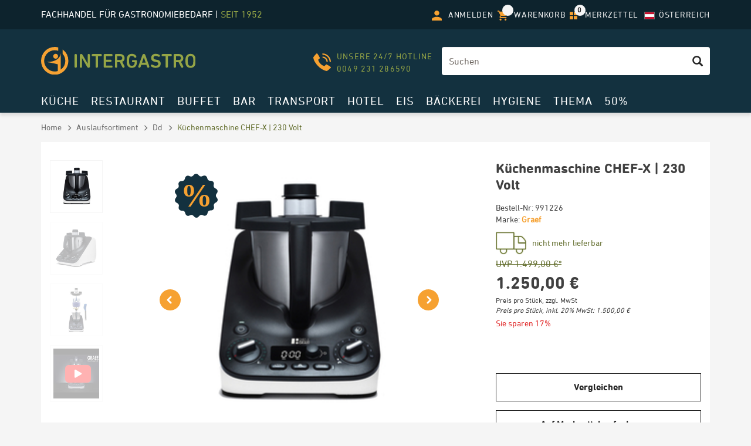

--- FILE ---
content_type: text/html;charset=utf-8
request_url: https://www.intergastro.at/kuechenmaschine-chef-x-230-volt-991226
body_size: 21636
content:





































<!DOCTYPE html>
<html class="no-js" lang="de"><head>
<meta http-equiv="X-UA-Compatible" content="IE=edge">
<meta name="viewport" content="width=device-width, initial-scale=1">
<link rel="icon" type="image/png" href="/INTERSHOP/static/WFS/INTERGASTRO-B2B-Site/at-smb-responsive/-/de_DE/img/favicon.ico">
<link rel="preload" href="/INTERSHOP/static/WFS/INTERGASTRO-B2B-Site/at-smb-responsive/-/de_DE/fonts/glyphicons/glyphicons-halflings-regular.woff2" as="font" type="font/woff2" crossorigin="anonymous" />
<link rel="preload" href="/INTERSHOP/static/WFS/INTERGASTRO-B2B-Site/at-smb-responsive/-/de_DE/fonts/1448969/2e4e6c5b-d235-4ca6-8550-8cb1b6c77621.woff2" as="font" type="font/woff2" crossorigin="anonymous" />
<link rel="preload" href="/INTERSHOP/static/WFS/INTERGASTRO-B2B-Site/at-smb-responsive/-/de_DE/fonts/1448973/775b1e84-33e7-42d9-9e2d-17b1b16f7da0.woff2" as="font" type="font/woff2" crossorigin="anonymous" /><meta name="robots" content="noindex,follow" /><meta name="description" content="K&uuml;chenmaschine Modell: CHEF-X ✅  10% Rabatt auf Ihre erste Bestellung ✅  Leasing m&ouml;glich ✅  gepr&uuml;fter Online Shop ✅  schnelle Lieferung ✅  jetzt bestellen!" /><meta name="keywords" content="" />


<link rel="alternate" href="https://www.intergastro.ch/kuechenmaschine-chef-x-230-volt-991226" hreflang="de-CH">


<link rel="alternate" href="https://www.intergastro.de/kuechenmaschine-chef-x-230-volt-991226" hreflang="de-DE">


<link rel="alternate" href="https://www.intergastro.com/kitchen-machine-chef-x-230-volts-991226" hreflang="en"><link rel="alternate" href="https://www.intergastro.com/kitchen-machine-chef-x-230-volts-991226" hreflang="x-default">


<link rel="alternate" href="https://www.intergastro.at/kuechenmaschine-chef-x-230-volt-991226" hreflang="de-AT"><link rel="canonical" href="https://www.intergastro.at/kuechenmaschine-chef-x-230-volt-991226" /><title>Graef K&uuml;chenmaschine CHEF-X | 230 Volt INTERGASTRO</title><script src="/INTERSHOP/static/WFS/INTERGASTRO-B2B-Site/at-smb-responsive/-/de_DE/js/vendor/jquery-3.6.0.min.js"></script>
<script type="text/javascript">
//cwv: Does not use passive listeners to improve scrolling performance
jQuery.event.special.touchstart = {
setup: function( _, ns, handle ) {
this.addEventListener("touchstart", handle, { passive: !ns.includes("noPreventDefault") });
}
};
jQuery.event.special.touchmove = {
setup: function( _, ns, handle ) {
this.addEventListener("touchmove", handle, { passive: !ns.includes("noPreventDefault") });
}
};
jQuery.event.special.wheel = {
setup: function( _, ns, handle ){
this.addEventListener("wheel", handle, { passive: true });
}
};
jQuery.event.special.mousewheel = {
setup: function( _, ns, handle ){
this.addEventListener("mousewheel", handle, { passive: true });
}
};
</script><script defer src="/INTERSHOP/static/WFS/INTERGASTRO-B2B-Site/at-smb-responsive/-/de_DE/js/theme.min.js?lastModified=1764334825000"></script>
<script>
$(document).ready(function(){
(function($) {
$.fn.bootstrapValidator.i18n.forbiddensymbols = $.extend($.fn.bootstrapValidator.i18n.forbiddensymbols || {}, {
'default': 'Your input contains forbidden symbols.'
});
$.fn.bootstrapValidator.validators.forbiddensymbols = {
enableByHtml5: function($field) {
return (undefined !== $field.attr('forbiddensymbols'));
},
/**
* Return true if and only if the input value is a valid name
*
* @param {BootstrapValidator} validator Validate plugin instance
* @param {jQuery} $field Field element
* @param {Object} [options]
* @returns {Boolean}
*/
validate: function(validator, $field, options) {
var value = $field.val();
if (value === '') {
return true;
}
var forbiddenSymbolsRegExp = /^[^\<\>\&\@\;\%\*\#\|\_\[\]\!\?\~\+\{\}\(\)\:]*$/;
return forbiddenSymbolsRegExp.test(value);
}
};
}(window.jQuery));
});
</script><script type="text/javascript">
if (typeof RetailShop === 'undefined') {var RetailShop = {}};
RetailShop.URLs = {};
RetailShop.URLs.getProductComponents = "https://www.intergastro.at/INTERSHOP/web/WFS/INTERGASTRO-B2B-Site/de_DE/at-smb-responsive/EUR/ViewProduct-RenderProductComponents?CatalogID=7&CategoryName=123340"; // additional params: SKU, cid, [cid, cid, ...]
RetailShop.URLs.getRecommendedProducts = "https://www.intergastro.at/INTERSHOP/web/WFS/INTERGASTRO-B2B-Site/de_DE/at-smb-responsive/EUR/ViewProductRecommendation-Start"; // params: SKU, ContextViewId
RetailShop.URLs.getRecommendationSession = "https://www.intergastro.at/INTERSHOP/web/WFS/INTERGASTRO-B2B-Site/de_DE/at-smb-responsive/EUR/ViewProductRecommendation-GetSessionData"; // no params
RetailShop.URLs.loginPage = "https://www.intergastro.at/anmelden";
const REST_WEB_ADAPTER = '/INTERSHOP/rest';
const CURRENT_DOMAIN = 'INTERGASTRO-B2B-Site';
const SERVER_GROUP = 'WFS';
const LOCALE = 'de_DE';
</script><script defer src="/INTERSHOP/static/WFS/INTERGASTRO-B2B-Site/at-smb-responsive/-/de_DE/js/extension_b2b.min.js?lastModified=1764334829000"></script><script type="text/javascript">
var inga = window.inga = window.inga || { };
inga.Image = inga.Image || { };
inga.Image.NOT_AVAILABLE = "/INTERSHOP/static/WFS/INTERGASTRO-B2B-Site/at-smb-responsive/-/de_DE/img/not_available.png";
</script><script src="/INTERSHOP/static/WFS/INTERGASTRO-B2B-Site/at-smb-responsive/-/de_DE/js/extension_inga.min.js?lastModified=1764334838000"></script><script defer src="/INTERSHOP/static/WFS/INTERGASTRO-B2B-Site/at-smb-responsive/-/de_DE/js/vendor/slick-1.8.1.min.js"></script>
<script type="text/javascript">
$(document).ready(function(){
$('.slick-carousel').slick();
});
</script><link rel="stylesheet" type="text/css" media="all" href="/INTERSHOP/static/WFS/INTERGASTRO-B2B-Site/at-smb-responsive/-/de_DE/css&#47;theme.min.css?lastModified=1764334849000"/><link rel="stylesheet" type="text/css" href="/INTERSHOP/static/WFS/INTERGASTRO-B2B-Site/at-smb-responsive/-/de_DE/branding/INTERGASTRO-B2B-Anonymous/branding.css?brandid=PwisGAZbtIMAAAFncG5lC6z5"/><link rel="preload" href="/INTERSHOP/static/WFS/INTERGASTRO-B2B-Site/at-smb-responsive/-/de_DE/fonts/roboto/roboto-bold-webfont.woff2" as="font" type="font/woff2" crossorigin>
<link rel="preload" href="/INTERSHOP/static/WFS/INTERGASTRO-B2B-Site/at-smb-responsive/-/de_DE/fonts/roboto/robotocondensed-bold-webfont.woff2" as="font" type="font/woff2" crossorigin>
<link rel="preload" href="/INTERSHOP/static/WFS/INTERGASTRO-B2B-Site/at-smb-responsive/-/de_DE/fonts/roboto/robotocondensed-regular-webfont.woff2" as="font" type="font/woff2" crossorigin>
<link rel="preload" href="/INTERSHOP/static/WFS/INTERGASTRO-B2B-Site/at-smb-responsive/-/de_DE/fonts/roboto/roboto-regular-webfont.woff2" as="font" type="font/woff2" crossorigin>
<link rel="preload" href="/INTERSHOP/static/WFS/INTERGASTRO-B2B-Site/at-smb-responsive/-/de_DE/fonts/glyphicons/glyphicons-halflings-regular.woff2" as="font" type="font/woff2" crossorigin><!-- Latest compiled and minified CSS -->
<!-- Latest compiled and minified JavaScript -->
<!-- (Optional) Latest compiled and minified JavaScript translation files --><script type="text/javascript">
window.cssDir = "/INTERSHOP/static/WFS/INTERGASTRO-B2B-Site/at-smb-responsive/-/de_DE/css/";
window.imgDir = "/INTERSHOP/static/WFS/INTERGASTRO-B2B-Site/at-smb-responsive/-/de_DE/images/";
</script>









<!-- Google Tag Manager -->
<script>(function(w,d,s,l,i){w[l]=w[l]||[];w[l].push({'gtm.start':
new Date().getTime(),event:'gtm.js'});var f=d.getElementsByTagName(s)[0],
j=d.createElement(s),dl=l!='dataLayer'?'&l='+l:'';j.async=true;j.src=
'//www.googletagmanager.com/gtm.js?id='+i+dl;f.parentNode.insertBefore(j,f);
})(window,document,'script','dataLayer','GTM-5DVQSK');</script>
<!-- End Google Tag Manager --> <link rel="stylesheet" href="/INTERSHOP/static/WFS/INTERGASTRO-B2B-Site/at-smb-responsive/-/de_DE/css/all.min.css" />
</head>
<body ><noscript>
<iframe src="//www.googletagmanager.com/ns.html?id=GTM-5DVQSK"
height="0" width="0" style="display:none;visibility:hidden"></iframe>
</noscript><noscript>
<div class="system-notification" data-nosnippet="true">
<div class="container">
<div class="row">
<div class="col-sm-12">
<div class="system-notification-icon">
<span class="glyphicon glyphicon-warning-sign"></span>
</div>
<div class="system-notification-text">
<span class="h2">In Ihrem Browser ist JavaScript offenbar deaktiviert.</span>
<p>Zur Benutzung dieser Webseite wird JavaScript benötigt.</p>
<p>Bitte aktivieren Sie JavaScript in Ihrem Browser und laden Sie dann diese Seite erneut.</p>
</div>
</div>
</div>
</div>
</div>
</noscript><div id="disabled-cookies-warning" style="display: none;" data-nosnippet="true">
<div class="system-notification">
<div class="container">
<div class="row">
<div class="col-sm-12">
<div class="system-notification-icon">
<span class="glyphicon glyphicon-warning-sign"></span>
</div>
<div class="system-notification-text">
<span class="h2">In Ihrem Browser sind Cookies offenbar deaktiviert.</span>
<p>Zur Anmeldung bei dieser Webseite werden Cookies benötigt.</p>
<p>Bitte aktivieren Sie Cookies in Ihrem Browser und laden Sie dann diese Seite erneut.</p>
</div>
</div>
</div>
</div>
</div>
<script type="text/javascript">
(function cookieTest(){
var name = 'cookie_test';
if(location.protocol == 'https:') {
document.cookie = name + '=; Secure; SameSite=None;';
} else {
document.cookie = name + '=;';
}
if (document.cookie.indexOf(name) == -1) {
$('#disabled-cookies-warning').show();
}
document.cookie = name + '=; expires=Thu, 01-Jan-70 00:00:01 GMT;';
})();
</script>
</div><input type="hidden" id="redirectPathInfo" name="redirectPathInfo" value="&#47;WFS&#47;INTERGASTRO-B2B-Site&#47;de_DE&#47;at-smb-responsive&#47;EUR&#47;ViewProduct-Start" >
<input type="hidden" id="redirectQueryString" name="redirectQueryString" value="SKU=991226" >
<header data-testing-id="page-header" class="top"><div class="top-header">
<nav class="container header-navigation">
<div class="row">
<div class="visible-xs pull-left">
<button class="navbar-toggle" type="button" data-toggle="collapse" data-target="#globalnav">
<span class="sr-only">Navigation umschalten</span>
<span class="icon-bar"></span>
<span class="icon-bar"></span>
<span class="icon-bar"></span>
</button>
</div>
<div class="pull-left phone-link visible-xs">
<a href="tel:+49231286590">
<img src="/INTERSHOP/static/WFS/INTERGASTRO-B2B-Site/at-smb-responsive/-/de_DE/img/icons/Call_Icon_mobile.svg" loading="lazy" width="17" height="17" alt="+49231286590"> 
</a>
</div>
<div class="pull-left mobile-language-select visible-xs">

<script>
function mobileLanguageSelect(value) {
var link = $('#'+value).attr("href");
var pathInfo = $("input[name='redirectPathInfo']").val();
var queryString = $("input[name='redirectQueryString']").val();
var switcherForm = jQuery('<form>', {
'action': link,
'method': 'POST',
'target': '_top'
}).append(jQuery('<input>', {
'name': 'PathInfo',
'value': pathInfo,
'type': 'hidden'
})).append(jQuery('<input>', {
'name': 'QueryString',
'value': queryString,
'type': 'hidden'
}));
$(document.body).append(switcherForm);
switcherForm.submit();
}
</script>
<ul>
<li class="dropdown visible-xs mobile-language-switch"> 
<div class="mobile-language-switch-wrapper">
<select class="form-control mobile-language-select" onChange="mobileLanguageSelect(value);"><option value="lang-germany" >DE</option><option value="lang-austria" selected="selected">AT</option><option value="lang-switzerland" >CH</option><option value="lang-international" >COM</option></select><a class="hidden" id="lang-germany" href="https://www.intergastro.at/landauswahl-redirect?UrlIdentifier=de-smb-responsive">test</a><a class="hidden" id="lang-austria" href="https://www.intergastro.at/landauswahl-redirect?UrlIdentifier=at-smb-responsive">test</a><a class="hidden" id="lang-switzerland" href="https://www.intergastro.at/landauswahl-redirect?UrlIdentifier=ch-smb-responsive">test</a> 
<a class="hidden" id="lang-international" href="https://www.intergastro.at/landauswahl-redirect?UrlIdentifier=-">test</a> 
</div>
</li>
</ul></div>
<div class="pull-left top-left-info visible-sm">
<img src="/INTERSHOP/static/WFS/INTERGASTRO-B2B-Site/at-smb-responsive/-/de_DE/img/icons/Call_Icon_mobile.svg" loading="lazy" width="17" height="17" alt="0049 231 286590">
<span class="hidden-xs">0049 231 286590</span>
</div>
<div class="header-top-left-info pull-left top-left-info hidden-xs hidden-sm">Fachhandel für Gastronomiebedarf | <a href="/historie-cms-page.Historie">seit 1952</a></div>
<div class="pull-right">
<ul class="user-links">
<li><a class="my-account-links my-account-login" href="https://www.intergastro.at/anmelden" rel="nofollow">
<img src="/INTERSHOP/static/WFS/INTERGASTRO-B2B-Site/at-smb-responsive/-/de_DE/img/icons/login.svg" width="17" height="17" alt="Anmelden">
<span class="hidden-xs">Anmelden</span>
</a></li><li class="">
<div class="responsive-mini-cart">
<a href="https://www.intergastro.at/warenkorb">
<img src="/INTERSHOP/static/WFS/INTERGASTRO-B2B-Site/at-smb-responsive/-/de_DE/img/icons/basket.svg" width="17" height="17" alt="Warenkorb">
<div class="mobile-cart-counter"></div>
<span class="cart-count-text">Warenkorb</span>
</a>
</div>
</li>
<li class=""><div class="quick-wishlist-link"><a href="https://www.intergastro.at/anmelden?TargetPipeline=ViewWishlist-ViewAll" class="" rel="nofollow">
<span class="glyphicon glyphicon-th-large"></span>
<div class="responsive-wishlist-counter"><span>0</span></div>
<span class="wishlist-count-text">Merkzettel</span>
</a></div></li>
<li class="hidden-xs"><div class="language-switch">
<a class="language-switch-link" href="#languageSwitch" data-toggle="collapse" aria-expanded="true">
<span class="hidden-xs"><div class="language-switch-flag"><img src="/INTERSHOP/static/WFS/INTERGASTRO-B2B-Site/at-smb-responsive/-/de_DE/img/icons/flag_at.png" alt="flag austria" aria-label="flag austria"></div>&Ouml;sterreich</span>
</a>
<div id="languageSwitch" class="language-switch-container collapse" aria-expanded="true">
<div class="language-switch-menu-container">
<ul>
<li>
<div class="language-switch-flag"><img src="/INTERSHOP/static/WFS/INTERGASTRO-B2B-Site/at-smb-responsive/-/de_DE/img/icons/flag_de.png" alt="flag germany" aria-label="flag germany"></div>
<div><a class="switcher-url" href="https://www.intergastro.at/landauswahl-redirect?UrlIdentifier=de-smb-responsive">Deutschland</a></div>
</li><li>
<div class="language-switch-flag"><img src="/INTERSHOP/static/WFS/INTERGASTRO-B2B-Site/at-smb-responsive/-/de_DE/img/icons/flag_at.png" alt="flag austria" aria-label="flag austria"></div>
<div><a class="switcher-url" href="https://www.intergastro.at/landauswahl-redirect?UrlIdentifier=at-smb-responsive">&Ouml;sterreich</a></div>
</li><li>
<div class="language-switch-flag"><img src="/INTERSHOP/static/WFS/INTERGASTRO-B2B-Site/at-smb-responsive/-/de_DE/img/icons/flag_ch.png" alt="flag switzerland" aria-label="flag switzerland"></div>
<div><a class="switcher-url" href="https://www.intergastro.at/landauswahl-redirect?UrlIdentifier=ch-smb-responsive">Schweiz</a></div>
</li><li>
<div class="language-switch-flag"><span class="glyphicon glyphicon-globe glyphicon-header-icon hidden-xs" aria-label="globe icon"></span></div>
<div><a class="switcher-url" href="https://www.intergastro.at/landauswahl-redirect?UrlIdentifier=-">International</a></div>
</li></ul>
</div>
</div>
</div>
<script type="text/javascript">
$(document).ready(function(){
$('.switcher-url').on('click', function(e) {
e.preventDefault();
var link = $(this).attr("href");
var pathInfo = $("input[name='redirectPathInfo']").val();
var queryString = $("input[name='redirectQueryString']").val();
var switcherForm = jQuery('<form>', {
'action': link,
'method': 'POST',
'target': '_top'
}).append(jQuery('<input>', {
'name': 'PathInfo',
'value': pathInfo,
'type': 'hidden'
})).append(jQuery('<input>', {
'name': 'QueryString',
'value': queryString,
'type': 'hidden'
}));
$(document.body).append(switcherForm);
switcherForm.submit();
});
});
</script></li>
</ul>
<div class="header-utility"></div>
</div>
<a rel="home" href="https://www.intergastro.at/" class="visible-xs mobile-logo"><img src="/INTERSHOP/static/WFS/INTERGASTRO-B2B-Site/at-smb-responsive/INTERGASTRO/de_DE/Header/Intergastro_Logo_Mobile.svg" alt="Gastronomiebedarf bei Intergastro"/></a>
</div>
</nav>
</div>
<div class="mid-header">
<div class="container">
<div class="row">
<div class="col-sm-3 logo-wrapper hidden-xs"><a rel="home" href="https://www.intergastro.at/"><img src="/INTERSHOP/static/WFS/INTERGASTRO-B2B-Site/at-smb-responsive/INTERGASTRO/de_DE/Header/Intergastro_Logo_Desktop_2025-06-24.svg" alt="Gastronomiebedarf bei Intergastro"></a></div>
<div class="col-sm-1 hidden-xs">
</div>
<div class="col-sm-3 quick-order-links hidden-xs">
<div class="phone-wrapper hidden-sm">
<div class="call-icon">
<img src="/INTERSHOP/static/WFS/INTERGASTRO-B2B-Site/at-smb-responsive/-/de_DE/img/icons/Call_Icon.svg" loading="lazy" alt="telephone icon" />
</div>
<div class="phone-info-wrapper">
<span class="phone-info-headline">UNSERE 24&#47;7 HOTLINE</span>
<span class="phone-info-number"><a href="tel:+49231286590">0049 231 286590</a></span>
</div>
</div>
</div>
<div class="col-sm-5 search-container header-search-container"><form method="post" action="https://www.intergastro.at/INTERSHOP/web/WFS/INTERGASTRO-B2B-Site/de_DE/at-smb-responsive/EUR/ViewParametricSearch-SimpleOfferSearch" role="search" class="search clearfix suggest" name="SearchBox_Header"><input autocomplete="off" type="text" name="SearchTerm"
class="form-control searchTerm" 
data-suggestURL="https://www.intergastro.at/INTERSHOP/web/WFS/INTERGASTRO-B2B-Site/de_DE/at-smb-responsive/EUR/ViewSuggestSearch-Suggest?MaxAutoSuggestResults=10" 
placeholder="Suchen" />
<button class="btn-search btn btn-primary" type="submit" name="search" title="Suche starten"><span class="glyphicon glyphicon-search"></span></button>
<input type="hidden" name="search" value="" />
<ul class="search-suggest-results">
</ul></form></div>
</div>
</div>
</div>
<div class="bottom-header">
<div class="global-nav collapse navbar-collapse" id="globalnav">
<div class="container">
<div class="row">
<div class="main-navigation col-sm-12 col-md-12" role="navigation">
<ul class="navbar-nav main-navigation-list">
<li class="home hidden-xs">
<a href="https://www.intergastro.at/" title="home"><span class="glyphicon glyphicon-home"></span></a>
</li>




<li class="dropdown">
<a class="" 
href="https://www.intergastro.at/kueche/" data-testing-id="94835-link">K&uuml;che</a><a class="dropdown-toggle visible-xs" data-toggle="dropdown"><span class="glyphicon glyphicon-plus"></span></a>











<ul class="category-level1 dropdown-menu"><li class="main-navigation-level1-item"> 
<a href="https://www.intergastro.at/kueche/kuechenmaschinen/" >K&uuml;chenmaschinen</a></li><li class="main-navigation-level1-item"> 
<a href="https://www.intergastro.at/kueche/gn-behaelter/" >GN Beh&auml;lter</a></li><li class="main-navigation-level1-item"> 
<a href="https://www.intergastro.at/kueche/toepfe-pfannen/" >T&ouml;pfe &amp; Pfannen</a></li><li class="main-navigation-level1-item"> 
<a href="https://www.intergastro.at/kueche/grill-griddle/" >Grill &amp; Griddle</a></li><li class="main-navigation-level1-item"> 
<a href="https://www.intergastro.at/kueche/herde-kocher/" >Herde &amp; Kocher</a></li><li class="main-navigation-level1-item"> 
<a href="https://www.intergastro.at/kueche/vakuumierer-sous-vide/" >Vakuumierer &amp; Sous Vide</a></li><li class="main-navigation-level1-item"> 
<a href="https://www.intergastro.at/kueche/friteusen/" >Friteusen</a></li><li class="main-navigation-level1-item"> 
<a href="https://www.intergastro.at/kueche/oefen/" >&Ouml;fen</a></li><li class="main-navigation-level1-item"> 
<a href="https://www.intergastro.at/kueche/backgeraete/" >Backger&auml;te</a></li><li class="main-navigation-level1-item"> 
<a href="https://www.intergastro.at/kueche/messer-co/" >Messer &amp; Co</a></li><li class="main-navigation-level1-item"> 
<a href="https://www.intergastro.at/kueche/schneider-hobel-co/" >Schneider, Hobel &amp; Co</a></li><li class="main-navigation-level1-item"> 
<a href="https://www.intergastro.at/kueche/kuechenwerkzeuge/" >K&uuml;chenwerkzeuge</a></li><li class="main-navigation-level1-item"> 
<a href="https://www.intergastro.at/kueche/edelstahlmoebel/" >Edelstahlm&ouml;bel</a></li><li class="main-navigation-level1-item"> 
<a href="https://www.intergastro.at/kueche/regale/" >Regale</a></li><li class="main-navigation-level1-item"> 
<a href="https://www.intergastro.at/kueche/kuehlgeraete/" >K&uuml;hlger&auml;te</a></li><li class="main-navigation-level1-item"> 
<a href="https://www.intergastro.at/kueche/bain-maries/" >Bain Maries</a></li><li class="main-navigation-level1-item"> 
<a href="https://www.intergastro.at/kueche/messgeraete/" >Messger&auml;te</a></li><li class="main-navigation-level1-item"> 
<a href="https://www.intergastro.at/kueche/waagen/" >Waagen</a></li><li class="main-navigation-level1-item"> 
<a href="https://www.intergastro.at/kueche/spuelmaschinen/" >Sp&uuml;lmaschinen</a></li><li class="main-navigation-level1-item"> 
<a href="https://www.intergastro.at/kueche/armaturen/" >Armaturen</a></li><li class="main-navigation-level1-item"> 
<a href="https://www.intergastro.at/kueche/haccp-ordnung/" >HACCP &amp; Ordnung</a></li><li class="main-navigation-level1-item"> 
<a href="https://www.intergastro.at/kueche/behaelter-schuesseln/" >Beh&auml;lter &amp; Sch&uuml;sseln</a></li><li class="main-navigation-level1-item"> 
<a href="https://www.intergastro.at/kueche/kuechenzubehoer/" >K&uuml;chenzubeh&ouml;r</a></li><li class="main-navigation-level1-item"> 
<a href="https://www.intergastro.at/kueche/kueche-sales/" >K&uuml;che Sales</a></li></ul></li>




<li class="dropdown">
<a class="" 
href="https://www.intergastro.at/restaurant/" data-testing-id="98235-link">Restaurant</a><a class="dropdown-toggle visible-xs" data-toggle="dropdown"><span class="glyphicon glyphicon-plus"></span></a>











<ul class="category-level1 dropdown-menu"><li class="main-navigation-level1-item"> 
<a href="https://www.intergastro.at/restaurant/glaeser/" >Gl&auml;ser</a></li><li class="main-navigation-level1-item"> 
<a href="https://www.intergastro.at/restaurant/besteck/" >Besteck</a></li><li class="main-navigation-level1-item"> 
<a href="https://www.intergastro.at/restaurant/geschirr/" >Geschirr</a></li><li class="main-navigation-level1-item"> 
<a href="https://www.intergastro.at/restaurant/geschirr-serien/" >Geschirr | Serien</a></li><li class="main-navigation-level1-item"> 
<a href="https://www.intergastro.at/restaurant/fingerfood-geschirr/" >Fingerfood-Geschirr</a></li><li class="main-navigation-level1-item"> 
<a href="https://www.intergastro.at/restaurant/serviergeschirr/" >Serviergeschirr</a></li><li class="main-navigation-level1-item"> 
<a href="https://www.intergastro.at/restaurant/servierbesteck/" >Servierbesteck</a></li><li class="main-navigation-level1-item"> 
<a href="https://www.intergastro.at/restaurant/take-away-geschirr/" >Take Away Geschirr</a></li><li class="main-navigation-level1-item"> 
<a href="https://www.intergastro.at/restaurant/einweggeschirr/" >Einweggeschirr</a></li><li class="main-navigation-level1-item"> 
<a href="https://www.intergastro.at/restaurant/kunststoffgeschirr/" >Kunststoffgeschirr</a></li><li class="main-navigation-level1-item"> 
<a href="https://www.intergastro.at/restaurant/kruege-karaffen/" >Kr&uuml;ge &amp; Karaffen</a></li><li class="main-navigation-level1-item"> 
<a href="https://www.intergastro.at/restaurant/isolierkannen/" >Isolierkannen</a></li><li class="main-navigation-level1-item"> 
<a href="https://www.intergastro.at/restaurant/servicewagen/" >Servicewagen</a></li><li class="main-navigation-level1-item"> 
<a href="https://www.intergastro.at/restaurant/moebel/" >M&ouml;bel</a></li><li class="main-navigation-level1-item"> 
<a href="https://www.intergastro.at/restaurant/tischzubehoer/" >Tischzubeh&ouml;r</a></li><li class="main-navigation-level1-item"> 
<a href="https://www.intergastro.at/restaurant/menagen-muehlen-streuer/" >Menagen, M&uuml;hlen &amp; Streuer</a></li><li class="main-navigation-level1-item"> 
<a href="https://www.intergastro.at/restaurant/schilder-halter-mappen/" >Schilder, Halter &amp; Mappen</a></li><li class="main-navigation-level1-item"> 
<a href="https://www.intergastro.at/restaurant/tischdeko/" >Tischdeko</a></li><li class="main-navigation-level1-item"> 
<a href="https://www.intergastro.at/restaurant/servietten/" >Servietten</a></li><li class="main-navigation-level1-item"> 
<a href="https://www.intergastro.at/restaurant/service/" >Service</a></li><li class="main-navigation-level1-item"> 
<a href="https://www.intergastro.at/restaurant/tabletts/" >Tabletts</a></li><li class="main-navigation-level1-item"> 
<a href="https://www.intergastro.at/restaurant/gourmet/" >Gourmet</a></li><li class="main-navigation-level1-item"> 
<a href="https://www.intergastro.at/restaurant/kuehler/" >K&uuml;hler</a></li><li class="main-navigation-level1-item"> 
<a href="https://www.intergastro.at/restaurant/aschenbecher/" >Aschenbecher</a></li><li class="main-navigation-level1-item"> 
<a href="https://www.intergastro.at/restaurant/restaurant-sales/" >Restaurant Sales</a></li></ul></li>




<li class="dropdown">
<a class="" 
href="https://www.intergastro.at/buffet/" data-testing-id="98236-link">Buffet</a><a class="dropdown-toggle visible-xs" data-toggle="dropdown"><span class="glyphicon glyphicon-plus"></span></a>











<ul class="category-level1 dropdown-menu"><li class="main-navigation-level1-item"> 
<a href="https://www.intergastro.at/buffet/chafing-dish/" >Chafing Dish</a></li><li class="main-navigation-level1-item"> 
<a href="https://www.intergastro.at/buffet/brennpaste/" >Brennpaste</a></li><li class="main-navigation-level1-item"> 
<a href="https://www.intergastro.at/buffet/buffetplatten/" >Buffetplatten</a></li><li class="main-navigation-level1-item"> 
<a href="https://www.intergastro.at/buffet/buffetschalen/" >Buffetschalen</a></li><li class="main-navigation-level1-item"> 
<a href="https://www.intergastro.at/buffet/buffetkoerbe/" >Buffetk&ouml;rbe</a></li><li class="main-navigation-level1-item"> 
<a href="https://www.intergastro.at/buffet/buffetvitrinen/" >Buffetvitrinen</a></li><li class="main-navigation-level1-item"> 
<a href="https://www.intergastro.at/buffet/waermestrahler/" >W&auml;rmestrahler</a></li><li class="main-navigation-level1-item"> 
<a href="https://www.intergastro.at/buffet/warmhalteplatten/" >Warmhalteplatten</a></li><li class="main-navigation-level1-item"> 
<a href="https://www.intergastro.at/buffet/warmhaltestationen/" >Warmhaltestationen</a></li><li class="main-navigation-level1-item"> 
<a href="https://www.intergastro.at/buffet/suppentoepfe/" >Suppent&ouml;pfe</a></li><li class="main-navigation-level1-item"> 
<a href="https://www.intergastro.at/buffet/toaster/" >Toaster</a></li><li class="main-navigation-level1-item"> 
<a href="https://www.intergastro.at/buffet/etageren-staender/" >Etageren &amp; St&auml;nder</a></li><li class="main-navigation-level1-item"> 
<a href="https://www.intergastro.at/buffet/dosierspender/" >Dosierspender</a></li><li class="main-navigation-level1-item"> 
<a href="https://www.intergastro.at/buffet/dispenser/" >Dispenser</a></li><li class="main-navigation-level1-item"> 
<a href="https://www.intergastro.at/buffet/warmhaltevitrinen/" >Warmhaltevitrinen</a></li><li class="main-navigation-level1-item"> 
<a href="https://www.intergastro.at/buffet/kuehlvitrinen/" >K&uuml;hlvitrinen</a></li><li class="main-navigation-level1-item"> 
<a href="https://www.intergastro.at/buffet/verkaufstheken/" >Verkaufstheken</a></li><li class="main-navigation-level1-item"> 
<a href="https://www.intergastro.at/buffet/warm-kaltbuffets/" >Warm- &amp; Kaltbuffets</a></li><li class="main-navigation-level1-item"> 
<a href="https://www.intergastro.at/buffet/speisenausgabe/" >Speisenausgabe</a></li><li class="main-navigation-level1-item"> 
<a href="https://www.intergastro.at/buffet/selbstbedienungs-kuehlmoebel/" >Selbstbedienungs-K&uuml;hlm&ouml;bel</a></li><li class="main-navigation-level1-item"> 
<a href="https://www.intergastro.at/buffet/besteckbehaelter/" >Besteckbeh&auml;lter</a></li><li class="main-navigation-level1-item"> 
<a href="https://www.intergastro.at/buffet/hustenschutz/" >Hustenschutz</a></li><li class="main-navigation-level1-item"> 
<a href="https://www.intergastro.at/buffet/abdeckhauben/" >Abdeckhauben</a></li><li class="main-navigation-level1-item"> 
<a href="https://www.intergastro.at/buffet/buffetzubehoer/" >Buffetzubeh&ouml;r</a></li><li class="main-navigation-level1-item"> 
<a href="https://www.intergastro.at/buffet/buffet-sales/" >Buffet Sales</a></li></ul></li>




<li class="dropdown">
<a class="" 
href="https://www.intergastro.at/bar/" data-testing-id="94838-link">Bar</a><a class="dropdown-toggle visible-xs" data-toggle="dropdown"><span class="glyphicon glyphicon-plus"></span></a>











<ul class="category-level1 dropdown-menu"><li class="main-navigation-level1-item"> 
<a href="https://www.intergastro.at/bar/kaffeemaschinen/" >Kaffeemaschinen</a></li><li class="main-navigation-level1-item"> 
<a href="https://www.intergastro.at/bar/saftpressen/" >Saftpressen</a></li><li class="main-navigation-level1-item"> 
<a href="https://www.intergastro.at/bar/bar-blender-mixer/" >Bar Blender &amp; Mixer</a></li><li class="main-navigation-level1-item"> 
<a href="https://www.intergastro.at/bar/getraenkebehaelter/" >Getr&auml;nkebeh&auml;lter</a></li><li class="main-navigation-level1-item"> 
<a href="https://www.intergastro.at/bar/barzubehoer/" >Barzubeh&ouml;r</a></li><li class="main-navigation-level1-item"> 
<a href="https://www.intergastro.at/bar/eiscrusher/" >Eiscrusher</a></li><li class="main-navigation-level1-item"> 
<a href="https://www.intergastro.at/bar/wasserkocher/" >Wasserkocher</a></li><li class="main-navigation-level1-item"> 
<a href="https://www.intergastro.at/bar/eisbereiter/" >Eisbereiter</a></li><li class="main-navigation-level1-item"> 
<a href="https://www.intergastro.at/bar/wasserspender/" >Wasserspender</a></li><li class="main-navigation-level1-item"> 
<a href="https://www.intergastro.at/bar/samoware/" >Samoware</a></li>




<li class="main-navigation-level1-item"> 
<a href="https://www.intergastro.at/kueche/kuehlgeraete/kuehlschraenke/getraenkekuehlschraenke/" >Getr&auml;nkek&uuml;hlschr&auml;nke</a></li><li class="main-navigation-level1-item"> 
<a href="https://www.intergastro.at/bar/heissgetraenkeautomaten/" >Hei&szlig;getr&auml;nkeautomaten</a></li>




<li class="main-navigation-level1-item"> 
<a href="https://www.intergastro.at/kueche/kuehlgeraete/kuehlschraenke/weinkuehlschraenke/" >Weink&uuml;hlschr&auml;nke</a></li><li class="main-navigation-level1-item"> 
<a href="https://www.intergastro.at/bar/zapfanlagen-zubehoer/" >Zapfanlagen &amp; Zubeh&ouml;r</a></li><li class="main-navigation-level1-item"> 
<a href="https://www.intergastro.at/bar/barmoebel/" >Barm&ouml;bel</a></li><li class="main-navigation-level1-item"> 
<a href="https://www.intergastro.at/bar/fasskuehler/" >Fassk&uuml;hler</a></li><li class="main-navigation-level1-item"> 
<a href="https://www.intergastro.at/bar/getraenketheken/" >Getr&auml;nketheken</a></li><li class="main-navigation-level1-item"> 
<a href="https://www.intergastro.at/bar/mobile-biertheken/" >Mobile Biertheken</a></li><li class="main-navigation-level1-item"> 
<a href="https://www.intergastro.at/bar/glaeserspueler-co/" >Gl&auml;sersp&uuml;ler &amp; Co</a></li><li class="main-navigation-level1-item"> 
<a href="https://www.intergastro.at/bar/wasserfilter/" >Wasserfilter</a></li><li class="main-navigation-level1-item"> 
<a href="https://www.intergastro.at/bar/bar-sales/" >Bar Sales</a></li></ul></li>




<li class="dropdown">
<a class="" 
href="https://www.intergastro.at/transport/" data-testing-id="117979-link">Transport</a><a class="dropdown-toggle visible-xs" data-toggle="dropdown"><span class="glyphicon glyphicon-plus"></span></a>











<ul class="category-level1 dropdown-menu"><li class="main-navigation-level1-item"> 
<a href="https://www.intergastro.at/transport/thermoboxen/" >Thermoboxen</a></li><li class="main-navigation-level1-item"> 
<a href="https://www.intergastro.at/transport/lebensmittelbehaelter/" >Lebensmittelbeh&auml;lter</a></li><li class="main-navigation-level1-item"> 
<a href="https://www.intergastro.at/transport/transportbehaelter/" >Transportbeh&auml;lter</a></li><li class="main-navigation-level1-item"> 
<a href="https://www.intergastro.at/transport/transportwagen/" >Transportwagen</a></li><li class="main-navigation-level1-item"> 
<a href="https://www.intergastro.at/transport/tablett-abraeumwagen/" >Tablett Abr&auml;umwagen</a></li><li class="main-navigation-level1-item"> 
<a href="https://www.intergastro.at/transport/regalwagen/" >Regalwagen</a></li>




<li class="main-navigation-level1-item"> 
<a href="https://www.intergastro.at/transport/hordenwagen/" >Hordenwagen</a></li><li class="main-navigation-level1-item"> 
<a href="https://www.intergastro.at/transport/geschirrwagen/" >Geschirrwagen</a></li><li class="main-navigation-level1-item"> 
<a href="https://www.intergastro.at/transport/tablett-besteckwagen/" >Tablett Besteckwagen</a></li><li class="main-navigation-level1-item"> 
<a href="https://www.intergastro.at/transport/speisenausgabewagen/" >Speisenausgabewagen</a></li><li class="main-navigation-level1-item"> 
<a href="https://www.intergastro.at/transport/tellerwagen/" >Tellerwagen</a></li><li class="main-navigation-level1-item"> 
<a href="https://www.intergastro.at/transport/bankettwagen/" >Bankettwagen</a></li><li class="main-navigation-level1-item"> 
<a href="https://www.intergastro.at/transport/geschirrstapler/" >Geschirrstapler</a></li><li class="main-navigation-level1-item"> 
<a href="https://www.intergastro.at/transport/tablett-transportwagen/" >Tablett Transportwagen</a></li><li class="main-navigation-level1-item"> 
<a href="https://www.intergastro.at/transport/rollhocker/" >Rollhocker</a></li>




<li class="main-navigation-level1-item"> 
<a href="https://www.intergastro.at/transport/transportroller/" >Transportroller</a></li>




<li class="main-navigation-level1-item"> 
<a href="https://www.intergastro.at/baeckerei/baeckereiwagen/" >B&auml;ckereiwagen</a></li>




<li class="main-navigation-level1-item"> 
<a href="https://www.intergastro.at/thema/fleischereibedarf/fleischwagen/" >Fleischwagen</a></li><li class="main-navigation-level1-item"> 
<a href="https://www.intergastro.at/transport/spezialtransportwagen/" >Spezialtransportwagen</a></li><li class="main-navigation-level1-item"> 
<a href="https://www.intergastro.at/transport/transport-sales/" >Transport Sales</a></li></ul></li>









<li class="dropdown">
<a class="" 
href="https://www.intergastro.at/hotel/" data-testing-id="94839-link">Hotel</a><a class="dropdown-toggle visible-xs" data-toggle="dropdown"><span class="glyphicon glyphicon-plus"></span></a>











<ul class="category-level1 dropdown-menu"><li class="main-navigation-level1-item"> 
<a href="https://www.intergastro.at/hotel/kofferwagen/" >Kofferwagen</a></li><li class="main-navigation-level1-item"> 
<a href="https://www.intergastro.at/hotel/kofferboecke/" >Kofferb&ouml;cke</a></li><li class="main-navigation-level1-item"> 
<a href="https://www.intergastro.at/hotel/minibar/" >Minibar</a></li><li class="main-navigation-level1-item"> 
<a href="https://www.intergastro.at/hotel/hotelsafe/" >Hotelsafe</a></li><li class="main-navigation-level1-item"> 
<a href="https://www.intergastro.at/hotel/personenleitsysteme/" >Personenleitsysteme</a></li><li class="main-navigation-level1-item"> 
<a href="https://www.intergastro.at/hotel/housekeeping-wagen/" >Housekeeping Wagen</a></li><li class="main-navigation-level1-item"> 
<a href="https://www.intergastro.at/hotel/roomservicewagen/" >Roomservicewagen</a></li><li class="main-navigation-level1-item"> 
<a href="https://www.intergastro.at/hotel/welcome-tray/" >Welcome Tray</a></li><li class="main-navigation-level1-item"> 
<a href="https://www.intergastro.at/hotel/papierkoerbe/" >Papierk&ouml;rbe</a></li><li class="main-navigation-level1-item"> 
<a href="https://www.intergastro.at/hotel/schuhputzmaschinen/" >Schuhputzmaschinen</a></li><li class="main-navigation-level1-item"> 
<a href="https://www.intergastro.at/hotel/badezimmer/" >Badezimmer</a></li><li class="main-navigation-level1-item"> 
<a href="https://www.intergastro.at/hotel/hotelpool/" >Hotelpool</a></li><li class="main-navigation-level1-item"> 
<a href="https://www.intergastro.at/hotel/zimmerservice-tablett/" >Zimmerservice Tablett</a></li><li class="main-navigation-level1-item"> 
<a href="https://www.intergastro.at/hotel/kleiderbuegel/" >Kleiderb&uuml;gel</a></li><li class="main-navigation-level1-item"> 
<a href="https://www.intergastro.at/hotel/buegelstation/" >B&uuml;gelstation</a></li><li class="main-navigation-level1-item"> 
<a href="https://www.intergastro.at/hotel/hinweisschilder/" >Hinweisschilder</a></li><li class="main-navigation-level1-item"> 
<a href="https://www.intergastro.at/hotel/garderobe-co/" >Garderobe &amp; Co</a></li><li class="main-navigation-level1-item"> 
<a href="https://www.intergastro.at/hotel/buecher/" >B&uuml;cher</a></li><li class="main-navigation-level1-item"> 
<a href="https://www.intergastro.at/hotel/zubehoer/" >Zubeh&ouml;r</a></li><li class="main-navigation-level1-item"> 
<a href="https://www.intergastro.at/hotel/hotel-sales/" >Hotel Sales</a></li></ul></li>




<li class="dropdown">
<a class="" 
href="https://www.intergastro.at/eis/" data-testing-id="94843-link">Eis</a><a class="dropdown-toggle visible-xs" data-toggle="dropdown"><span class="glyphicon glyphicon-plus"></span></a>











<ul class="category-level1 dropdown-menu"><li class="main-navigation-level1-item"> 
<a href="https://www.intergastro.at/eis/eisbecher-eisglaeser/" >Eisbecher &amp; Eisgl&auml;ser</a></li><li class="main-navigation-level1-item"> 
<a href="https://www.intergastro.at/eis/eisloeffel/" >Eisl&ouml;ffel</a></li><li class="main-navigation-level1-item"> 
<a href="https://www.intergastro.at/eis/eisportionierer/" >Eisportionierer</a></li><li class="main-navigation-level1-item"> 
<a href="https://www.intergastro.at/eis/portioniererspuele/" >Portionierersp&uuml;le</a></li><li class="main-navigation-level1-item"> 
<a href="https://www.intergastro.at/eis/eiswaffelstaender/" >Eiswaffelst&auml;nder</a></li><li class="main-navigation-level1-item"> 
<a href="https://www.intergastro.at/eis/spaghettieispresse/" >Spaghettieispresse</a></li><li class="main-navigation-level1-item"> 
<a href="https://www.intergastro.at/eis/eisvitrinen/" >Eisvitrinen</a></li>




<li class="main-navigation-level1-item"> 
<a href="https://www.intergastro.at/kueche/kuechenmaschinen/mixer/drink-mixer/" >Drink Mixer</a></li><li class="main-navigation-level1-item"> 
<a href="https://www.intergastro.at/eis/eiskuehlschrank/" >Eisk&uuml;hlschrank</a></li><li class="main-navigation-level1-item"> 
<a href="https://www.intergastro.at/eis/eiszubereitung/" >Eiszubereitung</a></li><li class="main-navigation-level1-item"> 
<a href="https://www.intergastro.at/eis/eis-toppings/" >Eis Toppings</a></li>




<li class="main-navigation-level1-item"> 
<a href="https://www.intergastro.at/kueche/kuechenmaschinen/mixer/turbomixer/" >Turbomixer</a></li><li class="main-navigation-level1-item"> 
<a href="https://www.intergastro.at/eis/eismaschinen/" >Eismaschinen</a></li><li class="main-navigation-level1-item"> 
<a href="https://www.intergastro.at/eis/eistheken/" >Eistheken</a></li><li class="main-navigation-level1-item"> 
<a href="https://www.intergastro.at/eis/speiseeisbehaelter/" >Speiseeisbeh&auml;lter</a></li><li class="main-navigation-level1-item"> 
<a href="https://www.intergastro.at/eis/becher-boxen/" >Becher &amp; Boxen</a></li>




<li class="main-navigation-level1-item"> 
<a href="https://www.intergastro.at/baeckerei/sahnespender/" >Sahnespender</a></li><li class="main-navigation-level1-item"> 
<a href="https://www.intergastro.at/eis/eisformen/" >Eisformen</a></li><li class="main-navigation-level1-item"> 
<a href="https://www.intergastro.at/eis/eis-transportbox/" >Eis Transportbox</a></li><li class="main-navigation-level1-item"> 
<a href="https://www.intergastro.at/eis/zubehoer/" >Zubeh&ouml;r</a></li><li class="main-navigation-level1-item"> 
<a href="https://www.intergastro.at/eis/eis-sales/" >Eis Sales</a></li></ul></li>




<li class="dropdown">
<a class="" 
href="https://www.intergastro.at/baeckerei/" data-testing-id="94841-link">B&auml;ckerei</a><a class="dropdown-toggle visible-xs" data-toggle="dropdown"><span class="glyphicon glyphicon-plus"></span></a>











<ul class="category-level1 dropdown-menu"><li class="main-navigation-level1-item"> 
<a href="https://www.intergastro.at/baeckerei/formen/" >Formen</a></li><li class="main-navigation-level1-item"> 
<a href="https://www.intergastro.at/baeckerei/backbleche/" >Backbleche</a></li><li class="main-navigation-level1-item"> 
<a href="https://www.intergastro.at/baeckerei/messer-saegen-paletten/" >Messer, S&auml;gen &amp; Paletten</a></li><li class="main-navigation-level1-item"> 
<a href="https://www.intergastro.at/baeckerei/baeckereigeraete/" >B&auml;ckereiger&auml;te</a></li><li class="main-navigation-level1-item"> 
<a href="https://www.intergastro.at/baeckerei/brotschneider/" >Brotschneider</a></li><li class="main-navigation-level1-item"> 
<a href="https://www.intergastro.at/baeckerei/teigmaschinen/" >Teigmaschinen</a></li><li class="main-navigation-level1-item"> 
<a href="https://www.intergastro.at/baeckerei/ausroller-walzen/" >Ausroller &amp; Walzen</a></li><li class="main-navigation-level1-item"> 
<a href="https://www.intergastro.at/baeckerei/teigschaber/" >Teigschaber</a></li><li class="main-navigation-level1-item"> 
<a href="https://www.intergastro.at/baeckerei/baeckereiwagen/" >B&auml;ckereiwagen</a></li><li class="main-navigation-level1-item"> 
<a href="https://www.intergastro.at/baeckerei/schokolade/" >Schokolade</a></li><li class="main-navigation-level1-item"> 
<a href="https://www.intergastro.at/baeckerei/torten/" >Torten</a></li><li class="main-navigation-level1-item"> 
<a href="https://www.intergastro.at/baeckerei/backhandschuhe/" >Backhandschuhe</a></li><li class="main-navigation-level1-item"> 
<a href="https://www.intergastro.at/baeckerei/bedienen/" >Bedienen</a></li><li class="main-navigation-level1-item"> 
<a href="https://www.intergastro.at/baeckerei/auslagetabletts/" >Auslagetabletts</a></li><li class="main-navigation-level1-item"> 
<a href="https://www.intergastro.at/baeckerei/ausstecher/" >Ausstecher</a></li><li class="main-navigation-level1-item"> 
<a href="https://www.intergastro.at/baeckerei/sahnespender/" >Sahnespender</a></li><li class="main-navigation-level1-item"> 
<a href="https://www.intergastro.at/baeckerei/spritzbeutel-und-tuellen/" >Spritzbeutel Und T&uuml;llen</a></li><li class="main-navigation-level1-item"> 
<a href="https://www.intergastro.at/baeckerei/fettbackgeraete/" >Fettbackger&auml;te</a></li><li class="main-navigation-level1-item"> 
<a href="https://www.intergastro.at/baeckerei/ladenbackofen/" >Ladenbackofen</a></li><li class="main-navigation-level1-item"> 
<a href="https://www.intergastro.at/baeckerei/kuehlschraenke-co/" >K&uuml;hlschr&auml;nke &amp; Co</a></li><li class="main-navigation-level1-item"> 
<a href="https://www.intergastro.at/baeckerei/baeckereitische/" >B&auml;ckereitische</a></li><li class="main-navigation-level1-item"> 
<a href="https://www.intergastro.at/baeckerei/behaelter-koerbe-kisten/" >Beh&auml;lter, K&ouml;rbe &amp; Kisten</a></li><li class="main-navigation-level1-item"> 
<a href="https://www.intergastro.at/baeckerei/vitrinen-theken/" >Vitrinen &amp; Theken</a></li><li class="main-navigation-level1-item"> 
<a href="https://www.intergastro.at/baeckerei/backzubehoer/" >Backzubeh&ouml;r</a></li><li class="main-navigation-level1-item"> 
<a href="https://www.intergastro.at/baeckerei/baeckerei-sales/" >B&auml;ckerei Sales</a></li></ul></li>




<li class="dropdown">
<a class="" 
href="https://www.intergastro.at/hygiene/" data-testing-id="120720-link">Hygiene</a><a class="dropdown-toggle visible-xs" data-toggle="dropdown"><span class="glyphicon glyphicon-plus"></span></a>











<ul class="category-level1 dropdown-menu"><li class="main-navigation-level1-item"> 
<a href="https://www.intergastro.at/hygiene/desinfektionsmittelspender/" >Desinfektionsmittelspender</a></li><li class="main-navigation-level1-item"> 
<a href="https://www.intergastro.at/hygiene/desinfektionsmittel/" >Desinfektionsmittel</a></li><li class="main-navigation-level1-item"> 
<a href="https://www.intergastro.at/hygiene/reinigungsmittel/" >Reinigungsmittel</a></li><li class="main-navigation-level1-item"> 
<a href="https://www.intergastro.at/hygiene/schutzkleidung/" >Schutzkleidung</a></li><li class="main-navigation-level1-item"> 
<a href="https://www.intergastro.at/hygiene/spuckschutz/" >Spuckschutz</a></li><li class="main-navigation-level1-item"> 
<a href="https://www.intergastro.at/hygiene/seife-co/" >Seife &amp; Co</a></li><li class="main-navigation-level1-item"> 
<a href="https://www.intergastro.at/hygiene/mobile-handwaschbecken/" >Mobile Handwaschbecken</a></li><li class="main-navigation-level1-item"> 
<a href="https://www.intergastro.at/hygiene/abfallbehaelter/" >Abfallbeh&auml;lter</a></li><li class="main-navigation-level1-item"> 
<a href="https://www.intergastro.at/hygiene/papierhandtuecher-co/" >Papierhandt&uuml;cher &amp; Co</a></li><li class="main-navigation-level1-item"> 
<a href="https://www.intergastro.at/hygiene/haendetrockner/" >H&auml;ndetrockner</a></li><li class="main-navigation-level1-item"> 
<a href="https://www.intergastro.at/hygiene/mop-besen-buersten/" >Mop, Besen, B&uuml;rsten</a></li><li class="main-navigation-level1-item"> 
<a href="https://www.intergastro.at/hygiene/reinigungswagen/" >Reinigungswagen</a></li><li class="main-navigation-level1-item"> 
<a href="https://www.intergastro.at/hygiene/putztuecher/" >Putzt&uuml;cher</a></li><li class="main-navigation-level1-item"> 
<a href="https://www.intergastro.at/hygiene/brausen-schlaeuche/" >Brausen &amp; Schl&auml;uche</a></li><li class="main-navigation-level1-item"> 
<a href="https://www.intergastro.at/hygiene/wc-zubehoer/" >WC Zubeh&ouml;r</a></li><li class="main-navigation-level1-item"> 
<a href="https://www.intergastro.at/hygiene/duft-frische/" >Duft &amp; Frische</a></li><li class="main-navigation-level1-item"> 
<a href="https://www.intergastro.at/hygiene/insektenvernichter/" >Insektenvernichter</a></li><li class="main-navigation-level1-item"> 
<a href="https://www.intergastro.at/hygiene/erste-hilfe/" >Erste Hilfe</a></li><li class="main-navigation-level1-item"> 
<a href="https://www.intergastro.at/hygiene/luftreiniger/" >Luftreiniger</a></li><li class="main-navigation-level1-item"> 
<a href="https://www.intergastro.at/hygiene/hinweisschilder/" >Hinweisschilder</a></li><li class="main-navigation-level1-item"> 
<a href="https://www.intergastro.at/hygiene/corona-schnelltests/" >Corona Schnelltests</a></li><li class="main-navigation-level1-item"> 
<a href="https://www.intergastro.at/hygiene/hygiene-sales/" >Hygiene Sales</a></li><li class="main-navigation-level1-item"> 
<a href="https://www.intergastro.at/hygiene/bodenhygiene-zugangskontrolle/" >Bodenhygiene &amp; Zugangskontrolle</a></li></ul></li>









<li class="dropdown">
<a class="" 
href="https://www.intergastro.at/thema/" data-testing-id="94875-link">Thema</a><a class="dropdown-toggle visible-xs" data-toggle="dropdown"><span class="glyphicon glyphicon-plus"></span></a>











<ul class="category-level1 dropdown-menu"><li class="main-navigation-level1-item"> 
<a href="https://www.intergastro.at/thema/fleischereibedarf/" >Fleischereibedarf</a></li><li class="main-navigation-level1-item"> 
<a href="https://www.intergastro.at/thema/pizza/" >Pizza</a></li><li class="main-navigation-level1-item"> 
<a href="https://www.intergastro.at/thema/imbissbedarf/" >Imbissbedarf</a></li><li class="main-navigation-level1-item"> 
<a href="https://www.intergastro.at/thema/doener-bedarf/" >D&ouml;ner Bedarf</a></li><li class="main-navigation-level1-item"> 
<a href="https://www.intergastro.at/thema/asia-gastro/" >Asia Gastro</a></li><li class="main-navigation-level1-item"> 
<a href="https://www.intergastro.at/thema/kantinenbedarf/" >Kantinenbedarf</a></li><li class="main-navigation-level1-item"> 
<a href="https://www.intergastro.at/thema/kiosk-tankstellenausstattung/" >Kiosk- &amp; Tankstellenausstattung</a></li><li class="main-navigation-level1-item"> 
<a href="https://www.intergastro.at/thema/lieferdienst-equipment/" >Lieferdienst-Equipment</a></li><li class="main-navigation-level1-item"> 
<a href="https://www.intergastro.at/thema/fischrestaurant/" >Fischrestaurant</a></li><li class="main-navigation-level1-item"> 
<a href="https://www.intergastro.at/thema/ladenbau-einbaugeraete/" >Ladenbau- &amp; Einbauger&auml;te</a></li><li class="main-navigation-level1-item"> 
<a href="https://www.intergastro.at/thema/kindergarten/" >Kindergarten</a></li><li class="main-navigation-level1-item"> 
<a href="https://www.intergastro.at/thema/saisonales/" >Saisonales</a></li><li class="main-navigation-level1-item"> 
<a href="https://www.intergastro.at/thema/mobiles/" >Mobiles</a></li><li class="main-navigation-level1-item"> 
<a href="https://www.intergastro.at/thema/catering-bedarf/" >Catering Bedarf</a></li><li class="main-navigation-level1-item"> 
<a href="https://www.intergastro.at/thema/konferenz/" >Konferenz</a></li><li class="main-navigation-level1-item"> 
<a href="https://www.intergastro.at/thema/klinik-pflege/" >Klinik &amp; Pflege</a></li></ul></li>









<li class="dropdown">
<a class="mobile-nav-highlight" 
href="https://www.intergastro.at/50/" data-testing-id="4-link">50%</a><a class="dropdown-toggle visible-xs mobile-nav-highlight" data-toggle="dropdown"><span class="glyphicon glyphicon-plus"></span></a>











<ul class="category-level1 dropdown-menu"><li class="main-navigation-level1-item"> 
<a href="https://www.intergastro.at/50/sonderangebote/" >Sonderangebote</a></li><li class="main-navigation-level1-item"> 
<a href="https://www.intergastro.at/50/restposten/" >Restposten</a></li><li class="main-navigation-level1-item"> 
<a href="https://www.intergastro.at/50/b-ware/" >B-Ware</a></li>




<li class="main-navigation-level1-item"> 
<a href="https://www.intergastro.at/kueche/kueche-sales/" >K&uuml;che Sales</a></li>




<li class="main-navigation-level1-item"> 
<a href="https://www.intergastro.at/restaurant/restaurant-sales/" >Restaurant Sales</a></li>




<li class="main-navigation-level1-item"> 
<a href="https://www.intergastro.at/buffet/buffet-sales/" >Buffet Sales</a></li>




<li class="main-navigation-level1-item"> 
<a href="https://www.intergastro.at/bar/bar-sales/" >Bar Sales</a></li>




<li class="main-navigation-level1-item"> 
<a href="https://www.intergastro.at/transport/transport-sales/" >Transport Sales</a></li>




<li class="main-navigation-level1-item"> 
<a href="https://www.intergastro.at/hotel/hotel-sales/" >Hotel Sales</a></li>




<li class="main-navigation-level1-item"> 
<a href="https://www.intergastro.at/eis/eis-sales/" >Eis Sales</a></li>




<li class="main-navigation-level1-item"> 
<a href="https://www.intergastro.at/hygiene/hygiene-sales/" >Hygiene Sales</a></li>




<li class="main-navigation-level1-item"> 
<a href="https://www.intergastro.at/thema/pizza/pizza-sales/" >Pizza Sales</a></li></ul></li></ul>
</div>
<div class="hidden" data-ajax-content="https://www.intergastro.at/INTERSHOP/web/WFS/INTERGASTRO-B2B-Site/de_DE/at-smb-responsive/EUR/ViewMiniCart-Status">
<div class="quick-cart-link hidden-xs">
<a href="https://www.intergastro.at/warenkorb">
<span class="glyphicon glyphicon-shopping-cart"></span>
</a>
</div>
</div>
</div>
</div>
</div>
</div></header>
<div class="wrapper">
<div role="main" class="container main-container">







<script type="text/javascript">
if (typeof window.ish === "undefined") {
window.ish = [];
}
window.ish.GTMproductDetail = window.ish.GTMproductDetail || [];

window.ish.GTMproductDetail.push(
{
"item_id": "991226",
"item_name": "Küchenmaschine CHEF-X | 230 Volt",
"price": "1250.00",
"item_brand": "Graef",
"item_category": "Auslaufsortiment\/Dd"

});
</script><script type="text/javascript">
$(window).on('load', function() {
function measurePDP() {
window.dataLayer = window.dataLayer || [];
dataLayer.push({ "ecommerce": null }); // Clear the previous ecommerce object.
dataLayer.push({ 
"event": "view_item",
"ecommerce": {
"item_list_name": "ProductDetailPage",
"items": window.ish.GTMproductDetail
}
});
}
let consentUpdateProcessed_gWesGAZbOZkAAAGa0N0G0tN5 = false;
function waitForConsentUpdate_gWesGAZbOZkAAAGa0N0G0tN5() {
if (window.dataLayer && Array.isArray(window.dataLayer)) {
const consentUpdate = window.dataLayer.find(entry => {
return entry[0] === "consent" && entry[1] === "update" && typeof entry[2] === "object";
});
if (consentUpdate && !consentUpdateProcessed_gWesGAZbOZkAAAGa0N0G0tN5) {
consentUpdateProcessed_gWesGAZbOZkAAAGa0N0G0tN5 = true;
measurePDP();
return;
}
}
setTimeout(waitForConsentUpdate_gWesGAZbOZkAAAGa0N0G0tN5, 100);
}
waitForConsentUpdate_gWesGAZbOZkAAAGa0N0G0tN5();
});
</script><script>
$(document).ready(function() {
showQuickorderLink();
$('#manufacturerContactInfoToggle').on('click',function() {
$('#manufacturer-contact-info-text').toggle();
});
$('#safetyNotesToggle').on('click',function() {
$('#safety-notes-text').toggle();
});
});
</script>















<script>
// Measure a view of product details. This example assumes the detail view occurs on pageload,
// and also tracks a standard pageview of the details page.
dataLayer.push({
'ecommerce': {
'detail': {
'actionField': {'list': 'Auslaufsortiment/Dd'}, // 'detail' actions have an optional list property.
'products': [{
'name': 'Kchenmaschine CHEF-X  230 Volt', // Name or ID is required.
'id': '991226', // SKU
'price': '1250',

'brand': 'Graef',

'category': 'Auslaufsortiment/Dd',

}]
}
}
});
</script> 
<div class="clearfix"
data-testing-id="product-detail-page"
data-dynamic-block
data-dynamic-block-call-parameters="CID=0SesGAZa63cAAAFePg5JpnCk"
data-dynamic-block-product-sku=""
itemscope itemtype="http://schema.org/Product"
>
<div class="breadcrumbs row"><ol class="breadcrumbs-list"><li class="breadcrumbs-list breadcrumbs-list-home">
<a class="breadcrumbs-list-link breadcrumbs-list-link-home" rel="home" href="https://www.intergastro.at/">Home</a><span class="glyphicon glyphicon-menu-right"></span></li><li class="breadcrumbs-list">
<a class="breadcrumbs-list-link" href="https://www.intergastro.at/auslaufsortiment/">Auslaufsortiment</a><span class="glyphicon glyphicon-menu-right"></span></li><li class="breadcrumbs-list">
<a class="breadcrumbs-list-link" href="https://www.intergastro.at/auslaufsortiment/dd/">Dd</a><span class="glyphicon glyphicon-menu-right"></span></li><li class="breadcrumbs-list breadcrumbs-list-active breadcrumbs-list-product">K&uuml;chenmaschine CHEF-X | 230 Volt</li></ol></div>
<div class="marketing-area"></div>
<div class="row product-details"><div class="col-md-2 hidden-xs hidden-sm product-alternate-img"><div class="product-img-thumbs" data-type="S"><img src="/INTERSHOP/static/WFS/INTERGASTRO-B2B-Site/at-smb-responsive/INTERGASTRO/de_DE/source_02/10100/10175/chef-x.jpg"
data-test="true"
 class="product-image" data-type="S" alt="K&uuml;chenmaschine CHEF-X | 230 Volt Produktbild" height="110" width="110"
/><img src="/INTERSHOP/static/WFS/INTERGASTRO-B2B-Site/at-smb-responsive/INTERGASTRO/de_DE/source_02/10100/10175/chef-x_2.jpg"
data-test="true"
 class="product-image" data-type="S" data-view-value="1" alt="K&uuml;chenmaschine CHEF-X | 230 Volt Produktbild 1 S" height="110" width="110"
/><img src="/INTERSHOP/static/WFS/INTERGASTRO-B2B-Site/at-smb-responsive/INTERGASTRO/de_DE/source_02/10100/10175/chef-x_3.jpg"
data-test="true"
 class="product-image" data-type="S" data-view-value="2" alt="K&uuml;chenmaschine CHEF-X | 230 Volt Produktbild 2 S" height="110" width="110"
/><div class="product-video-thumbnail-container">
<i class="fas fa-play youtube-play"></i>
<img src="https://i.ytimg.com/vi/C7ffiN0Y6C4/default.jpg"
class="product-video"
data-test="true"
onerror="inga.Image.onError(this)"
>
</div></div></div>
<div class="col-sm-6 col-xs-12 product-detail-img clearfix">
<div class="product-image-container"><div id="prodimgcarousel" class="carousel slide" data-interval="false">
<div class="carousel-inner product-img-inner"><picture><img src="/INTERSHOP/static/WFS/INTERGASTRO-B2B-Site/at-smb-responsive/INTERGASTRO/de_DE/source_02/10100/10175/chef-x.jpg"
data-test="true"
 data-type="L" alt="K&uuml;chenmaschine CHEF-X | 230 Volt Produktbild" height="500" width="500" itemprop="image"
/></picture><picture class="hidden-xs"><img src="/INTERSHOP/static/WFS/INTERGASTRO-B2B-Site/at-smb-responsive/INTERGASTRO/de_DE/source_02/10100/10175/chef-x_2.jpg"
data-test="true"
 data-type="L" data-view-value="1" alt="K&uuml;chenmaschine CHEF-X | 230 Volt Produktbild 1 L" height="500" width="500" itemprop="image"
/></picture><picture class="hidden-xs"><img src="/INTERSHOP/static/WFS/INTERGASTRO-B2B-Site/at-smb-responsive/INTERGASTRO/de_DE/source_02/10100/10175/chef-x_3.jpg"
data-test="true"
 data-type="L" data-view-value="2" alt="K&uuml;chenmaschine CHEF-X | 230 Volt Produktbild 2 L" height="500" width="500" itemprop="image"
/></picture><div class="item">
<div class="product-video-container">
<iframe src="https://www.youtube-nocookie.com/embed/C7ffiN0Y6C4"
class="product-video"
loading="lazy" 
frameborder="0" 
allow="accelerometer; autoplay; 
encrypted-media; gyroscope; 
picture-in-picture" 
allowfullscreen></iframe>
</div>
</div></div>
<a class="left carousel-control" aria-label="vorheriges Bild" href="#prodimgcarousel" role="button" data-slide="prev">
<span class="glyphicon glyphicon-chevron-left"></span>
</a>
<a class="right carousel-control" aria-label="n&auml;chstes Bild" href="#prodimgcarousel" role="button" data-slide="next">
<span class="glyphicon glyphicon-chevron-right"></span>
</a>
</div>













 
<div class="product-on-sale-icon " aria-label="product on sale icon">%</div></div>
</div><div class="col-md-4 col-sm-6 col-xs-12 float-right"><h1 class="product-name"><span itemprop="name">K&uuml;chenmaschine CHEF-X | 230 Volt</span></h1>
<div class="product-info"><input type="hidden" name="gtm_authorizedbydisplay" value="false"/><input type="hidden" name="gtm_ean" value="4001627034603"/>
<meta itemprop="gtin13" content="4001627034603" /><div class="product-number">
<label>Bestell-Nr:</label>
<span itemprop="sku">991226</span>
</div><div class="product-brand">
<label for="brandLink">Marke:</label>
<a id="brandLink" href="/marken/graef/
">Graef</a>
</div><div class="product-notes-prominent"></div><div class="shipping-wrapper">
<div class="shipping-wrapper-img">
<img src="/INTERSHOP/static/WFS/INTERGASTRO-B2B-Site/at-smb-responsive/-/de_DE/img/icons/TruckGreen_dark.jpg" loading="lazy"/>
</div>
<div class="shipping-wrapper-info">
<div class="ready-for-shipment" data-testing-id="section-productshipping-shortinfo">
<div>
<span class="shipping-time">nicht mehr lieferbar</span>
</div>
</div>
</div>
</div><div class="price-container" itemprop="offers" itemscope itemtype="http://schema.org/Offer">













 
 
<div class="old-price">
<span class="price_uvp">UVP</span>
<span class="price_crossedout">1.499,00 &euro;*
</span>
</div> 
<div class="current-price  sale-price">1.250,00 &euro;<div class="priceInformation"> 
Preis pro St&uuml;ck, zzgl. MwSt<br/>
<meta itemprop="priceCurrency" content="EUR" />
<span class="gross-price" itemprop="price" content="1500.00">Preis pro St&uuml;ck, inkl. 20% MwSt: 1.500,00 &euro;</span></div>




</div><div class="savings"> 
Sie sparen&nbsp;17%
</div><div class="scaledPrices" style="display:none;"></div>
<link itemprop="availability" href="http://schema.org/OutOfStock" /></div><form method="post" action="https://www.intergastro.at/INTERSHOP/web/WFS/INTERGASTRO-B2B-Site/de_DE/at-smb-responsive/EUR/ViewCart-Dispatch" class="product-form bv-form form-horizontal" id="productDetailForm_991226" name="productDetailForm_991226"><input type="hidden" name="SynchronizerToken" value="54e18af20a6d56ab20f6a54665b25da63360e9ec146f4c078a66af09fec98691"/><input type="hidden" name="SKU" value="991226"/><div class="product-quantity">
<div class="product-quantity-wrapper">



<div class="product-quantity row"></div></div></div><div role="alert" 
data-name="SelectedPriceError" 
class="server-error btn-lg btn-block"
></div><div class="add-to-cart">













<input type="hidden" name="InitiatingPage" value="" /></div> 


<span class="btn add-to-compare btn-default btn-block" data-testing-id="compare-991226"
data-document-location="aHR0cHM6Ly93d3cuaW50ZXJnYXN0cm8uYXQvcHJvZHVjdC1hZGQ/UHJvZHVjdFJlZklEPTk5MTIyNiU0MElOVEVSR0FTVFJPLUIyQg=="
>Vergleichen</span>













<button type="submit" class="btn add-to-wishlist btn-default btn-block"
data-url-fragment-navigation="add-to-ordertemplate_991226"
rel="nofollow"
name="addToWishlistProduct"
data-testing-class="button-addToOrderTemplate"
title="Auf Merkzettel aufnehmen"
aria-label="Auf Merkzettel aufnehmen"

data-dialog
data-dialog-action="https://www.intergastro.at/INTERSHOP/web/WFS/INTERGASTRO-B2B-Site/de_DE/at-smb-responsive/EUR/ViewCart-Dispatch?ProductSKU=991226&AjaxRequestMarker=true&TargetPipelineAfterLogin=ViewProduct-Start&Parameter1_Name=TargetPipeline&Parameter1_Value=ViewProduct-Start&Parameter2_Name=TargetURLFragment&Parameter2_Value=add-to-ordertemplate_991226&Parameter3_Name=LoginToUse&Parameter3_Value=ordertemplates&Parameter4_Name=Parameter4_Name&Parameter4_Value=SKU&Parameter5_Name=Parameter4_Value&Parameter5_Value=991226&Parameter6_Name=Parameter5_Name&Parameter6_Value=Quantity&Parameter7_Name=Parameter5_Value&Parameter7_Value=1"
>Auf Merkzettel aufnehmen</button><a class="btn price-notification btn-default btn-block"
href="https://www.intergastro.at/anmelden?TargetPipeline=ViewProduct-Start&Parameter1_Name=SKU&Parameter1_Value=991226&TargetURLFragment=add-notification_991226&LoginToUse=notifications"
data-testing-class="button-addPriceNotification"
>Benachrichtigung, wenn es wieder verf&uuml;gbar ist</a>













</form><div class="MoreQuestions">
<div class="QuestionsHeadline">Sie haben noch Fragen?</div>
<div class="QuestionsPhoneNo">Hotline:&nbsp;<a href="tel:+49231286590">+49 231 28659-0</a></div>
<div class="QuestionsImg">
<img alt="Meral Komsucu" title="Meral Komsucu" src="/INTERSHOP/static/WFS/INTERGASTRO-B2B-Site/at-smb-responsive/-/de_DE/img/MeralKomsucu.png" />
<img alt="Anja Dresemann" title="Anja Dresemann" src="/INTERSHOP/static/WFS/INTERGASTRO-B2B-Site/at-smb-responsive/-/de_DE/img/AnjaDresemann.png" />
<img alt="Jenny Naber" title="Jenny Naber" src="/INTERSHOP/static/WFS/INTERGASTRO-B2B-Site/at-smb-responsive/-/de_DE/img/JennyNaber.png" />
<img alt="Emine Durmaz" title="Emine Durmaz" src="/INTERSHOP/static/WFS/INTERGASTRO-B2B-Site/at-smb-responsive/-/de_DE/img/EmineDurmaz.png" />
<img alt="Silke Mesters" title="Silke Mesters" src="/INTERSHOP/static/WFS/INTERGASTRO-B2B-Site/at-smb-responsive/-/de_DE/img/SilkeMesters.png" />
</div>
<div class="QuestionsContact">
<a id="directContactButton">
<img class="IconPhoneCall" alt="telephone icon" src="/INTERSHOP/static/WFS/INTERGASTRO-B2B-Site/at-smb-responsive/-/de_DE/img/icons/phone-call-01.svg" />Oder kontaktieren Sie direkt unser Team.</a>
</div>
</div>
<div class="ComputerBildSeal hidden-sm hidden-xs"><a href="https://www.computerbild.de/artikel/cb-News-Internet-Top-Shop-Pro-2024-38147563.html" target="_BLANK"><img alt="Computer Bild TOP SHOP Professional 2024" title="Computer Bild TOP SHOP Professional 2024" src="/INTERSHOP/static/WFS/INTERGASTRO-B2B-Site/at-smb-responsive/-/de_DE/img/CoBi_TopShopProf2024.png?v=20250422" /></a>
<a href="https://www.computerbild.de/artikel/cb-Kaufberatung-Technik-Top-Shop-Professional-2025-39515973.html" target="_BLANK"><img alt="Computer Bild TOP SHOP Professional 2025" title="Computer Bild TOP SHOP Professional 2025" src="/INTERSHOP/static/WFS/INTERGASTRO-B2B-Site/at-smb-responsive/-/de_DE/img/CoBi_TopShopProf2025.png?v=20250422" /></a>
</div>
</div>
<div class="modal fade" id="directContactModal" tabindex="-1" role="dialog" aria-hidden="true">
<div class="modal-dialog">
<div class="modal-content">
<div class="modal-header">
<span class="h1 modal-title">ANSPRECHPARTNER &amp; KONTAKTINFORMATIONEN</span>
</div>
<div class="modal-body">
<div class="modal-content-top">
<span class="h2">Ihre Ansprechpartner:innen</span>
<div class="modal-content-column">
<div class="contact-tile">
<div class="contact-tile-img">
<img alt="Meral Komsucu" title="Meral Komsucu" src="/INTERSHOP/static/WFS/INTERGASTRO-B2B-Site/at-smb-responsive/-/de_DE/img/MeralKomsucu.png" />
</div>
<div class="contact-tile-info">
<div class="contact-tile-info-name">Meral Komsucu</div>
<div class="contact-tile-info-languages">(Deutsch, T&uuml;rkisch)</div>
<div class="contact-tile-info-phone"><img alt="telephone icon" src="/INTERSHOP/static/WFS/INTERGASTRO-B2B-Site/at-smb-responsive/-/de_DE/img/icons/phone-call-01.svg" />&nbsp;<a href="tel:+4923128659128">+49 231 28659-128</a></div>
</div>
</div>
<div class="contact-tile">
<div class="contact-tile-img">
<img alt="Jenny Naber" title="Jenny Naber" src="/INTERSHOP/static/WFS/INTERGASTRO-B2B-Site/at-smb-responsive/-/de_DE/img/JennyNaber.png" />
</div>
<div class="contact-tile-info">
<div class="contact-tile-info-name">Jenny Naber</div>
<div class="contact-tile-info-languages">(Deutsch, Englisch)</div>
<div class="contact-tile-info-phone"><img alt="telephone icon" src="/INTERSHOP/static/WFS/INTERGASTRO-B2B-Site/at-smb-responsive/-/de_DE/img/icons/phone-call-01.svg" />&nbsp;<a href="tel:+4923128659127">+49 231 28659-127</a></div>
</div>
</div>
<div class="contact-tile">
<div class="contact-tile-img">
<img alt="Silke Mesters" title="Silke Mesters" src="/INTERSHOP/static/WFS/INTERGASTRO-B2B-Site/at-smb-responsive/-/de_DE/img/SilkeMesters.png" />
</div>
<div class="contact-tile-info">
<div class="contact-tile-info-name">Silke Mesters</div>
<div class="contact-tile-info-languages">(Deutsch, Englisch)</div>
<div class="contact-tile-info-phone"><img alt="telephone icon" src="/INTERSHOP/static/WFS/INTERGASTRO-B2B-Site/at-smb-responsive/-/de_DE/img/icons/phone-call-01.svg" />&nbsp;<a href="tel:+4923128659120">+49 231 28659-120</a></div>
</div>
</div>
</div>
<div class="modal-content-column">
<div class="contact-tile">
<div class="contact-tile-img">
<img alt="Anja Dresemann" title="Anja Dresemann" src="/INTERSHOP/static/WFS/INTERGASTRO-B2B-Site/at-smb-responsive/-/de_DE/img/AnjaDresemann.png" />
</div>
<div class="contact-tile-info">
<div class="contact-tile-info-name">Anja Dresemann</div>
<div class="contact-tile-info-languages">(Deutsch, Englisch, Franz&ouml;sisch)</div>
<div class="contact-tile-info-phone"><img alt="telephone icon" src="/INTERSHOP/static/WFS/INTERGASTRO-B2B-Site/at-smb-responsive/-/de_DE/img/icons/phone-call-01.svg" />&nbsp;<a href="tel:+4923128659124">+49 231 28659-124</a></div>
</div>
</div>
<div class="contact-tile">
<div class="contact-tile-img">
<img alt="Emine Durmaz" title="Emine Durmaz" src="/INTERSHOP/static/WFS/INTERGASTRO-B2B-Site/at-smb-responsive/-/de_DE/img/EmineDurmaz.png" />
</div>
<div class="contact-tile-info">
<div class="contact-tile-info-name">Emine Durmaz</div>
<div class="contact-tile-info-languages">(Deutsch, Englisch, T&uuml;rkisch)</div>
<div class="contact-tile-info-phone"><img alt="telephone icon" src="/INTERSHOP/static/WFS/INTERGASTRO-B2B-Site/at-smb-responsive/-/de_DE/img/icons/phone-call-01.svg" />&nbsp;<a href="tel:+4923128659122">+49 231 28659-122</a></div>
</div>
</div>
</div>
</div>
<div class="modal-content-bottom">
<div class="modal-content-column">
<span class="h2">Kontakt</span>
<div class="modal-content-bottom-info-line">
<img alt="telephone icon" src="/INTERSHOP/static/WFS/INTERGASTRO-B2B-Site/at-smb-responsive/-/de_DE/img/icons/phone-call-01.svg" />&nbsp;<a href="tel:+4923128659-0">+49 231 28659-0</a>
</div>
<div class="modal-content-bottom-info-line">
<img alt="fax icon" src="/INTERSHOP/static/WFS/INTERGASTRO-B2B-Site/at-smb-responsive/-/de_DE/img/icons/printer.svg" />&nbsp;+49 231 28659-20
</div>
<div class="modal-content-bottom-info-line">
<img alt="email icon" src="/INTERSHOP/static/WFS/INTERGASTRO-B2B-Site/at-smb-responsive/-/de_DE/img/icons/mail-02.svg" />&nbsp;<a href="mailto:info@intergastro.de">info@intergastro.de</a>
</div>
</div>
<div class="modal-content-column">
<span class="h2">Unsere Gesch&auml;ftszeiten</span>
<div class="modal-content-bottom-info-line">
<div class="business-hours">
<div class="business-hours-icon">
<img alt="clock icon" src="/INTERSHOP/static/WFS/INTERGASTRO-B2B-Site/at-smb-responsive/-/de_DE/img/icons/clock.svg" />
</div>
<div class="business-hours-left">Mo.-Do.</div>
<div class="business-hours-right">8-17 Uhr</div>
</div>
</div>
<div class="modal-content-bottom-info-line">
<div class="business-hours">
<div class="business-hours-icon">
&nbsp;
</div>
<div class="business-hours-left">Fr.</div>
<div class="business-hours-right">8-16 Uhr</div>
</div>
</div>
</div>
</div>
</div>
<div class="modal-footer">
<button id="directContactModalCloseButton" type="submit" class="btn btn-primary" data-dismiss="modal" value="Ok">Schlie&szlig;en</button>
</div>
</div>
</div>
</div>
<script type="text/javascript">
$(document).ready(function() {
$("#directContactButton").on("click", function(event){
$('#directContactModal').modal('show');
});
$("#directContactModalCloseButton").on("click", function(event){
$('#directContactModal').modal('hide');
});
});
</script></div>
<div class="col-md-8 col-sm-12 col-xs-12">
<div class="detail-tabs-wrapper">
<div class="detail-tab-menu hidden-sm hidden-xs">
<div class="panel-heading" data-tab-id="short-description-tab">Produktdetails</div> 
<div class="panel-heading" data-tab-id="description-tab">weitere Produktinformationen</div><div class="panel-heading" data-tab-id="attachments-tab">Anh&auml;nge</div></div>
<div id="accordion" class="panel-group"><div id="short-description-tab">
<div class="panel-heading collapsed" href="#ShortDescription" data-target="#ShortDescription" data-toggle="collapse">Produktdetails<span class="glyphicon glyphicon-chevron-down hidden-md hidden-lg float-right"></span>
</div>
<div>
<div class="panel-body collapse" id="ShortDescription">
 
<dt id="88msGAZbzE0AAAGaDd4G0tN5" class="ish-ca-type-block" style="display:none;">Spezifikationen:</dt>
<ul class="ish-productAttributes pdp-attributeslist"><li class="ish-ca-type">Betriebsart:&nbsp;
elektrisch</li><li class="ish-ca-type">Drehzahl:&nbsp;
10500 U/min</li><li class="ish-ca-type">Geschwindigkeitsstufen:&nbsp;
10 Geschwindigkeiten</li></ul><script type="text/javascript">
$("#88msGAZbzE0AAAGaDd4G0tN5").show();
</script>










 
<dt id="PaesGAZb41UAAAGaG94G0tN5" class="ish-ca-type-block" style="display:none;">Hinweise:</dt>
<ul class="ish-productAttributes pdp-attributeslist"><li class="ish-ca-type">Dieses Produkt ist exklusiv f&uuml;r den Verkauf in Deutschland bestimmt, ein internationaler Versand ist nicht m&ouml;glich.</li></ul><script type="text/javascript">
$("#PaesGAZb41UAAAGaG94G0tN5").show();
</script>















 
<dt id="PpCsGAZbvEAAAAGaK94G0tN5" class="ish-ca-type-block" style="display:none;">Produktkennzeichnungen:</dt>
<ul class="ish-productAttributes pdp-attributeslist"> 
<li class="ish-ca-type">Hersteller-Art.-Nr:&nbsp;
GCX100</li><li class="ish-ca-type">Modell:&nbsp;
CHEF-X</li><li class="ish-ca-type">EAN-Code:&nbsp;
4001627034603</li></ul><script type="text/javascript">
$("#PpCsGAZbvEAAAAGaK94G0tN5").show();
</script>

 
<dt id="0YqsGAZbc-MAAAGaLt4G0tN5" class="ish-ca-type-block" style="display:none;">F&uuml;llmengen:</dt>
<ul class="ish-productAttributes pdp-attributeslist"><li class="ish-ca-type">Fassungsverm&ouml;gen:&nbsp;
2 ltr</li></ul><script type="text/javascript">
$("#0YqsGAZbc-MAAAGaLt4G0tN5").show();
</script>
 
<dt id="Kl2sGAZb4lsAAAGaL94G0tN5" class="ish-ca-type-block" style="display:none;">Gewichtsdaten:</dt>
<ul class="ish-productAttributes pdp-attributeslist"><li class="ish-ca-type">Gewicht:&nbsp;
11,5 kg</li></ul><script type="text/javascript">
$("#Kl2sGAZb4lsAAAGaL94G0tN5").show();
</script>
 
<dt id="-Y6sGAZbNQgAAAGaMd4G0tN5" class="ish-ca-type-block" style="display:none;">Ger&auml;teanschluss:</dt>
<ul class="ish-productAttributes pdp-attributeslist"><li class="ish-ca-type">Anschlusswert:&nbsp;
1400 Watt</li><li class="ish-ca-type">Netzspannung:&nbsp;
230 Volt</li></ul><script type="text/javascript">
$("#-Y6sGAZbNQgAAAGaMd4G0tN5").show();
</script>
 
</div>
</div>
</div><div id="description-tab">
<div class="panel-heading collapsed" href="#LongDescription" data-target="#LongDescription" data-toggle="collapse">weitere Produktinformationen<span class="glyphicon glyphicon-chevron-down hidden-md hidden-lg float-right"></span>
</div>
<div class="panel-body collapse" id="LongDescription">Multifunktionale Küchenmaschine für die Profi-Küche
• inklusive Spatel, Siedekorb, Schneebesen, Deckel mit abnehmbarer Leuchte, Messbecher
• Leistung: 220 -240V ~ 1400 Watt
• Heizleistung: 1050 W
• Heizbereich: 37°C - 130°C
• Produktmaße: 423 x 265 x 330 mm
• Nettogewicht: 11,5 kg
• Hohe Strapazierfähigkeit und Kapazität
• Kraftvoller 1.400-Watt-Hochleistungsmotor
• 10 Geschwindigkeitsstufen plus Turbofunktion für bis zu 10.500 U./min.
• Titanbeschichtete, vierflügelige Winkelklinge für anspruchsvolle Aufgaben und höchste Korrosionsbeständigkeit
• Robustes Gehäusedesign für anspruchsvolle Profiaufgaben und festen Stand
• Manuelles Bedienfeld ermöglicht einfache und intuitive Bedienung
• Multi-Pulse-Funktion: wechselnde Geschwindigkeiten für perfekte Zerkleinerung
• Praktische Pause-Funktion: Deckel öffnen, Abschmecken, Konsistenz prüfen, ohne die Einstellungen erneut vornehmen zu müssen - alle
aktuellen Einstellungen bleiben erhalten.
• Timer-Funktion für sekundengenaue Einstellungen bis zu 90 Minuten
• Vielseitige Heizfunktion im Temperaturbereich 37°C - 130°C
• Rückwärtslauf für sanftes Verrühren mit der stumpfen Klingenseite
• Hochwertige 2-Liter-Edelstahlschüssel
• Im Deckel integrierte, abnehmbare Schüsselbeleuchtung für mehr Kontrolle während des Herstellungsprozesses
• Breite Lüftungsschlitze auf der Rückseite für optimale Motorkühlung

- Verkauf nur in Deutschland!</div>
</div><div id="attachments-tab">
<div class="panel-heading collapsed" href="#Attachments" data-target="#Attachments" data-toggle="collapse">Anh&auml;nge<span class="glyphicon glyphicon-chevron-down hidden-md hidden-lg float-right"></span>
</div>
<div id="8tCsGAZba5gAAAGaON4G0tN5">
<div class="panel-body collapse" id="Attachments"><div class="product-attachments"><div class="product-attachments-list-item">
<div class="attachments-wrapper">
<div class="attachments-icon">
<i class="far fa-file"></i>
</div>
<div class="attachments-label">Datenblatt</div>
</div>
<a rel="enclosure" 
href="https://www.intergastro.at/produktanhang-oeffnen?LocaleId=&DirectoryPath=source_02%2Fdownloads%2Fgraef&FileName=db_chef-x.pdf&UnitName=INTERGASTRO"

>Dokument laden<span class="glyphicon glyphicon-arrow-down"></span>
</a>
</div><div class="product-attachments-list-item">
<div class="attachments-wrapper">
<div class="attachments-icon">
<i class="far fa-file"></i>
</div>
<div class="attachments-label">Datenblatt</div>
</div>
<a rel="enclosure" 
href="https://www.intergastro.at/produktanhang-oeffnen?LocaleId=&DirectoryPath=source_02%2Fdownloads%2Fgraef&FileName=db_chef-x.pdf&UnitName=INTERGASTRO"

>Dokument laden<span class="glyphicon glyphicon-arrow-down"></span>
</a>
</div><div class="product-attachments-list-item">
<div class="attachments-wrapper">
<div class="attachments-icon">
<i class="far fa-file"></i>
</div>
<div class="attachments-label">Sicherheitshinweise</div>
</div>
<a rel="enclosure" 
href="https://www.intergastro.at/produktanhang-oeffnen?LocaleId=&DirectoryPath=source_02%2F10100%2F10175%2Fmanuals&FileName=gxc100_bda_15022023.pdf&UnitName=INTERGASTRO"

>Dokument laden<span class="glyphicon glyphicon-arrow-down"></span>
</a>
</div></div></div>
</div>
</div>
</div>
</div>
</div>
<div class="col-md-8 col-sm-12 col-xs-12">
<div class="section product-faq">
</div>
</div>
</div>
<div class="row product-details">
<div class="col-12">
<div class="section product-reviews"><div class="row reviews-heading">
<div class="col-sm-4 col-xs-6">Rezensionen</div>
<div class="col-sm-8 col-xs-6"></div>
</div>































<div class="" data-testing-id="section-own-review"><p>

<span class="inga-review-item" data-dialog data-document-location="aHR0cHM6Ly93d3cuaW50ZXJnYXN0cm8uYXQvbmV1ZS1iZXdlcnR1bmc/QWpheFJlcXVlc3RNYXJrZXI9dHJ1ZSZTS1U9OTkxMjI2">Rezension zu diesem Artikel verfassen...<span class="glyphicon glyphicon-pencil pull-right"></span>
</span>
</p></div>




<p>Keine Rezensionen von anderen Nutzern vorhanden.</p></div><div class="section manufacturer-contact-info">
<a id="manufacturerContactInfoToggle" class="manufacturerContactInfoToggle">Herstellerkontaktinfo</a>
<div id="manufacturer-contact-info-text">Gebr. Graef GmbH & Co KG<br/>Donnerfeld 6<br/>59757 - Arnsberg<br/>Deutschland<br/>info@graef.de</div>
</div><div class="section safety-notes">
<a id="safetyNotesToggle" class="safetyNotesToggle">Sicherheitshinweise</a>
<div id="safety-notes-text"><div class="panel-group">
<div class="panel-body"><div class="product-attachments-list-item">
<div class="attachments-wrapper">
<div class="attachments-icon">
<i class="far fa-file"></i>
</div>
<div class="attachments-label">Sicherheitshinweise</div>
</div>
<a rel="enclosure" 
href="https://www.intergastro.at/produktanhang-oeffnen?LocaleId=de_DE&DirectoryPath=source_02%2F10100%2F10175%2Fmanuals&FileName=gxc100_bda_15022023.pdf&UnitName=INTERGASTRO"

>Dokument laden<span class="glyphicon glyphicon-arrow-down"></span>
</a>
</div></div>
</div></div>
</div><div class="ComputerBildSeal visible-sm visible-xs"><a href="https://www.computerbild.de/artikel/cb-News-Internet-Top-Shop-Pro-2024-38147563.html" target="_BLANK"><img alt="Computer Bild TOP SHOP Professional 2024" title="Computer Bild TOP SHOP Professional 2024" src="/INTERSHOP/static/WFS/INTERGASTRO-B2B-Site/at-smb-responsive/-/de_DE/img/CoBi_TopShopProf2024.png?v=20250422" /></a>
<a href="https://www.computerbild.de/artikel/cb-Kaufberatung-Technik-Top-Shop-Professional-2025-39515973.html" target="_BLANK"><img alt="Computer Bild TOP SHOP Professional 2025" title="Computer Bild TOP SHOP Professional 2025" src="/INTERSHOP/static/WFS/INTERGASTRO-B2B-Site/at-smb-responsive/-/de_DE/img/CoBi_TopShopProf2025.png?v=20250422" /></a>
</div><div style = "color:white">
<strong>Schlagwörter Suchindex</strong>
</br><span></span>
</br></br>
</div><div style = "color:white">
<strong>Keywords</strong>
</br><span></span>
</br></div>
</div></div>
<div class="marketing-area"><div class="">













































<div class="product-list-container "><h2>&Auml;hnliche Produkte</h2>
<div class="product-list slick-carousel" 

data-slick='{"slidesToShow": 4, "slidesToScroll": 1, "responsive": [{"breakpoint": 992, "settings": {"slidesToShow": 3, "slidesToScroll": 1}}, {"breakpoint": 768, "settings": {"slidesToShow": 2, "slidesToScroll": 1}}]}'

> 
<div class="product-list-item " > 



























<div class="product-tile js-productTile"
data-dynamic-block
data-dynamic-block-call-parameters="CID=QeWsGAZavq4AAAFedQtJpnCk"
data-dynamic-block-product-sku="163076"

>
<div class="product-tile-head"></div>
<div class="product-image-container"><a href="https://www.intergastro.at/antriebseinheit-ku-3-1-eco2-230-volt-370-watt-163076" 
class="js-ti-producttile-productlink"
><img src="/INTERSHOP/static/WFS/INTERGASTRO-B2B-Site/at-smb-responsive/INTERGASTRO/de_DE/source_02/10300/540150.jpg"
data-test="true"
loading="lazy"
onerror="inga.Image.onError(this)"
 class="product-image" data-type="M" alt="Antriebseinheit KU 3-1 eco2 230 Volt 370 Watt Produktbild" height="270" width="270"
/>













 
<div class="product-on-sale-icon " aria-label="product on sale icon">%</div></a></div>
<a class="product-title js-ti-producttile-productlink" href="https://www.intergastro.at/antriebseinheit-ku-3-1-eco2-230-volt-370-watt-163076" 
>
<span >Antriebseinheit KU 3-1 eco2 230 Volt 370 Watt</span>
</a>
<div class="product-manufacturer"> 
<a class="product-manufacturer" href="/marken/krefft/
">Krefft</a></div> 
<div class="product-series">
&nbsp;
</div><div class="product-number">
<span class="product-number-label">Bestell-Nr:</span>
<span >163076</span>
</div><div class="price-container">













 
 
<div class="old-price">
<span class="price_uvp">UVP</span>
<span class="price_crossedout">2.699,00 &euro;*
</span>
</div> 
<div class="current-price  sale-price">2.086,00 &euro;*




</div><div class="savings"> 
Sie sparen&nbsp;23%
</div><div class="scaledPrices" style="display:none;"></div> 
</div><form method="post" action="https://www.intergastro.at/INTERSHOP/web/WFS/INTERGASTRO-B2B-Site/de_DE/at-smb-responsive/EUR/ViewCart-Dispatch" class="bv-form" name="productForm_163076_5xWsGAZbBfUAAAGaYVQG0dET"><input type="hidden" name="SynchronizerToken" value="54e18af20a6d56ab20f6a54665b25da63360e9ec146f4c078a66af09fec98691"/><input type="hidden" name="SKU" value="163076"/><div class="product-tile-actions btn-group">
<div class="input-group form-group hidden" data-field="Quantity_163076">
<div class="button-minus" data-field="Quantity_163076">
<i class="inga-icon minus-green"></i>
</div>
<input type="number" class="input-quantity form-control" required="" name="Quantity_163076" value="1" step="1" min="1" max="9999" data-bv-field="Quantity" tabindex="0">
<div class="button-plus" data-field="Quantity_163076">
<i class="inga-icon plus-green"></i>
</div>
</div>
<script>
$(document).ready(function(){
RetailShop.initiateQuantityInput();
});
</script><div role="alert" 
data-name="SelectedPriceError" 
class="server-error btn-link"
></div><div class="add-to-cart">













<input type="hidden" name="InitiatingPage" value="" /></div> 














<button type="submit" class="btn add-to-wishlist btn-link"
data-url-fragment-navigation="add-to-ordertemplate_163076"
rel="nofollow"
name="addToWishlistProduct"
data-testing-class="button-addToOrderTemplate"
title="Auf Merkzettel aufnehmen"
aria-label="Auf Merkzettel aufnehmen"

data-dialog
data-dialog-action="https://www.intergastro.at/INTERSHOP/web/WFS/INTERGASTRO-B2B-Site/de_DE/at-smb-responsive/EUR/ViewCart-Dispatch?ProductSKU=163076&AjaxRequestMarker=true&TargetPipelineAfterLogin=ViewProduct-Start&Parameter1_Name=TargetPipeline&Parameter1_Value=ViewProduct-Start&Parameter2_Name=TargetURLFragment&Parameter2_Value=add-to-ordertemplate_163076&Parameter3_Name=LoginToUse&Parameter3_Value=ordertemplates&Parameter4_Name=Parameter4_Name&Parameter4_Value=SKU&Parameter5_Name=Parameter4_Value&Parameter5_Value=163076&Parameter6_Name=Parameter5_Name&Parameter6_Value=Quantity&Parameter7_Name=Parameter5_Value&Parameter7_Value=1"
><span class="glyphicon glyphicon-th-large"></span></button>



<span class="btn btn-link add-to-compare add-to-compare-trigger" title="Vergleichen" aria-label="Vergleichen" 
data-product-ref="163076@INTERGASTRO-B2B"
data-url-add="[base64]"
data-url-delete="[base64]"
>
<span class="glyphicon glyphicon-inbox"></span>
</span></div></form></div></div><div class="product-list-item " > 



























<div class="product-tile js-productTile"
data-dynamic-block
data-dynamic-block-call-parameters="CID=QeWsGAZavq4AAAFedQtJpnCk"
data-dynamic-block-product-sku="162867"

>
<div class="product-tile-head"></div>
<div class="product-image-container"><a href="https://www.intergastro.at/kuechenmaschinen-antriebseinheit-a-2-2-tischgeraet-230-volt-600-watt-162867" 
class="js-ti-producttile-productlink"
><img src="/INTERSHOP/static/WFS/INTERGASTRO-B2B-Site/at-smb-responsive/INTERGASTRO/de_DE/source_02/10300/10300/540206.jpg"
data-test="true"
loading="lazy"
onerror="inga.Image.onError(this)"
 class="product-image" data-type="M" alt="K&uuml;chenmaschinen-Antriebseinheit A 2-2 | Tischger&auml;t 230 Volt 600 Watt Produktbild" height="270" width="270"
/>













 
<div class="product-on-sale-icon " aria-label="product on sale icon">%</div></a></div>
<a class="product-title js-ti-producttile-productlink" href="https://www.intergastro.at/kuechenmaschinen-antriebseinheit-a-2-2-tischgeraet-230-volt-600-watt-162867" 
>
<span >K&uuml;chenmaschinen-Antriebseinheit A 2-2 | Tischger&auml;t 230 Volt 600 Watt</span>
</a>
<div class="product-manufacturer"> 
<a class="product-manufacturer" href="/marken/krefft/
">Krefft</a></div> 
<div class="product-series">
&nbsp;
</div><div class="product-number">
<span class="product-number-label">Bestell-Nr:</span>
<span >162867</span>
</div><div class="price-container">













 
 
<div class="old-price">
<span class="price_uvp">UVP</span>
<span class="price_crossedout">1.261,00 &euro;*
</span>
</div> 
<div class="current-price  sale-price">975,00 &euro;*




</div><div class="savings"> 
Sie sparen&nbsp;23%
</div><div class="scaledPrices" style="display:none;"></div> 
</div><form method="post" action="https://www.intergastro.at/INTERSHOP/web/WFS/INTERGASTRO-B2B-Site/de_DE/at-smb-responsive/EUR/ViewCart-Dispatch" class="bv-form" name="productForm_162867_aB2sGAZbr94AAAGa2AMG0tDn"><input type="hidden" name="SynchronizerToken" value="54e18af20a6d56ab20f6a54665b25da63360e9ec146f4c078a66af09fec98691"/><input type="hidden" name="SKU" value="162867"/><div class="product-tile-actions btn-group">
<div class="input-group form-group hidden" data-field="Quantity_162867">
<div class="button-minus" data-field="Quantity_162867">
<i class="inga-icon minus-green"></i>
</div>
<input type="number" class="input-quantity form-control" required="" name="Quantity_162867" value="1" step="1" min="1" max="9999" data-bv-field="Quantity" tabindex="0">
<div class="button-plus" data-field="Quantity_162867">
<i class="inga-icon plus-green"></i>
</div>
</div>
<script>
$(document).ready(function(){
RetailShop.initiateQuantityInput();
});
</script><div role="alert" 
data-name="SelectedPriceError" 
class="server-error btn-link"
></div><div class="add-to-cart">













<input type="hidden" name="InitiatingPage" value="" /><button type="submit" name="addProduct"
class="btn btn-link "

title="In den Warenkorb" data-testing-id="addToCartButton"
><span class="glyphicon glyphicon-shopping-cart"></span></button></div> 














<button type="submit" class="btn add-to-wishlist btn-link"
data-url-fragment-navigation="add-to-ordertemplate_162867"
rel="nofollow"
name="addToWishlistProduct"
data-testing-class="button-addToOrderTemplate"
title="Auf Merkzettel aufnehmen"
aria-label="Auf Merkzettel aufnehmen"

data-dialog
data-dialog-action="https://www.intergastro.at/INTERSHOP/web/WFS/INTERGASTRO-B2B-Site/de_DE/at-smb-responsive/EUR/ViewCart-Dispatch?ProductSKU=162867&AjaxRequestMarker=true&TargetPipelineAfterLogin=ViewProduct-Start&Parameter1_Name=TargetPipeline&Parameter1_Value=ViewProduct-Start&Parameter2_Name=TargetURLFragment&Parameter2_Value=add-to-ordertemplate_162867&Parameter3_Name=LoginToUse&Parameter3_Value=ordertemplates&Parameter4_Name=Parameter4_Name&Parameter4_Value=SKU&Parameter5_Name=Parameter4_Value&Parameter5_Value=162867&Parameter6_Name=Parameter5_Name&Parameter6_Value=Quantity&Parameter7_Name=Parameter5_Value&Parameter7_Value=1"
><span class="glyphicon glyphicon-th-large"></span></button>



<span class="btn btn-link add-to-compare add-to-compare-trigger" title="Vergleichen" aria-label="Vergleichen" 
data-product-ref="162867@INTERGASTRO-B2B"
data-url-add="[base64]"
data-url-delete="[base64]"
>
<span class="glyphicon glyphicon-inbox"></span>
</span></div></form></div></div><div class="product-list-item " > 



























<div class="product-tile js-productTile"
data-dynamic-block
data-dynamic-block-call-parameters="CID=QeWsGAZavq4AAAFedQtJpnCk"
data-dynamic-block-product-sku="162868"

>
<div class="product-tile-head"></div>
<div class="product-image-container"><a href="https://www.intergastro.at/kuechenmaschinen-antriebseinheit-al-2-4-tischgeraet-230-volt-600-watt-162868" 
class="js-ti-producttile-productlink"
><img src="/INTERSHOP/static/WFS/INTERGASTRO-B2B-Site/at-smb-responsive/INTERGASTRO/de_DE/source_02/10300/10300/540306.jpg"
data-test="true"
loading="lazy"
onerror="inga.Image.onError(this)"
 class="product-image" data-type="M" alt="K&uuml;chenmaschinen-Antriebseinheit AL 2-4 | Tischger&auml;t 230 Volt 600 Watt Produktbild" height="270" width="270"
/>













 
<div class="product-on-sale-icon " aria-label="product on sale icon">%</div></a></div>
<a class="product-title js-ti-producttile-productlink" href="https://www.intergastro.at/kuechenmaschinen-antriebseinheit-al-2-4-tischgeraet-230-volt-600-watt-162868" 
>
<span >K&uuml;chenmaschinen-Antriebseinheit AL 2-4 | Tischger&auml;t 230 Volt 600 Watt</span>
</a>
<div class="product-manufacturer"> 
<a class="product-manufacturer" href="/marken/krefft/
">Krefft</a></div> 
<div class="product-series">
&nbsp;
</div><div class="product-number">
<span class="product-number-label">Bestell-Nr:</span>
<span >162868</span>
</div><div class="price-container">













 
 
<div class="old-price">
<span class="price_uvp">UVP</span>
<span class="price_crossedout">1.175,00 &euro;*
</span>
</div> 
<div class="current-price  sale-price">909,00 &euro;*




</div><div class="savings"> 
Sie sparen&nbsp;23%
</div><div class="scaledPrices" style="display:none;"></div> 
</div><form method="post" action="https://www.intergastro.at/INTERSHOP/web/WFS/INTERGASTRO-B2B-Site/de_DE/at-smb-responsive/EUR/ViewCart-Dispatch" class="bv-form" name="productForm_162868_bl6sGAZb6hoAAAGaplMG0dET"><input type="hidden" name="SynchronizerToken" value="54e18af20a6d56ab20f6a54665b25da63360e9ec146f4c078a66af09fec98691"/><input type="hidden" name="SKU" value="162868"/><div class="product-tile-actions btn-group">
<div class="input-group form-group hidden" data-field="Quantity_162868">
<div class="button-minus" data-field="Quantity_162868">
<i class="inga-icon minus-green"></i>
</div>
<input type="number" class="input-quantity form-control" required="" name="Quantity_162868" value="1" step="1" min="1" max="9999" data-bv-field="Quantity" tabindex="0">
<div class="button-plus" data-field="Quantity_162868">
<i class="inga-icon plus-green"></i>
</div>
</div>
<script>
$(document).ready(function(){
RetailShop.initiateQuantityInput();
});
</script><div role="alert" 
data-name="SelectedPriceError" 
class="server-error btn-link"
></div><div class="add-to-cart">













<input type="hidden" name="InitiatingPage" value="" /><button type="submit" name="addProduct"
class="btn btn-link "

title="In den Warenkorb" data-testing-id="addToCartButton"
><span class="glyphicon glyphicon-shopping-cart"></span></button></div> 














<button type="submit" class="btn add-to-wishlist btn-link"
data-url-fragment-navigation="add-to-ordertemplate_162868"
rel="nofollow"
name="addToWishlistProduct"
data-testing-class="button-addToOrderTemplate"
title="Auf Merkzettel aufnehmen"
aria-label="Auf Merkzettel aufnehmen"

data-dialog
data-dialog-action="https://www.intergastro.at/INTERSHOP/web/WFS/INTERGASTRO-B2B-Site/de_DE/at-smb-responsive/EUR/ViewCart-Dispatch?ProductSKU=162868&AjaxRequestMarker=true&TargetPipelineAfterLogin=ViewProduct-Start&Parameter1_Name=TargetPipeline&Parameter1_Value=ViewProduct-Start&Parameter2_Name=TargetURLFragment&Parameter2_Value=add-to-ordertemplate_162868&Parameter3_Name=LoginToUse&Parameter3_Value=ordertemplates&Parameter4_Name=Parameter4_Name&Parameter4_Value=SKU&Parameter5_Name=Parameter4_Value&Parameter5_Value=162868&Parameter6_Name=Parameter5_Name&Parameter6_Value=Quantity&Parameter7_Name=Parameter5_Value&Parameter7_Value=1"
><span class="glyphicon glyphicon-th-large"></span></button>



<span class="btn btn-link add-to-compare add-to-compare-trigger" title="Vergleichen" aria-label="Vergleichen" 
data-product-ref="162868@INTERGASTRO-B2B"
data-url-add="[base64]"
data-url-delete="[base64]"
>
<span class="glyphicon glyphicon-inbox"></span>
</span></div></form></div></div><div class="product-list-item " > 



























<div class="product-tile js-productTile"
data-dynamic-block
data-dynamic-block-call-parameters="CID=QeWsGAZavq4AAAFedQtJpnCk"
data-dynamic-block-product-sku="178669"

>
<div class="product-tile-head"></div>
<div class="product-image-container"><a href="https://www.intergastro.at/kuechenmaschine-kitchenaid-professional-tischgeraet-230-volt-325-watt-6-9-ltr-178669" 
class="js-ti-producttile-productlink"
><img src="/INTERSHOP/static/WFS/INTERGASTRO-B2B-Site/at-smb-responsive/INTERGASTRO/de_DE/source_02/10000/10097/picture/shop/a1500510_13.jpg"
data-test="true"
loading="lazy"
onerror="inga.Image.onError(this)"
 class="product-image" data-type="M" alt="K&uuml;chenmaschine Kitchenaid Professional | Tischger&auml;t 230 Volt 325 Watt 6,9 ltr Produktbild" height="270" width="270"
/>













 
<div class="product-on-sale-icon " aria-label="product on sale icon">%</div></a></div>
<a class="product-title js-ti-producttile-productlink" href="https://www.intergastro.at/kuechenmaschine-kitchenaid-professional-tischgeraet-230-volt-325-watt-6-9-ltr-178669" 
>
<span >K&uuml;chenmaschine Kitchenaid Professional | Tischger&auml;t 230 Volt 325 Watt 6,9 ltr</span>
</a>
<div class="product-manufacturer"> 
<a class="product-manufacturer" href="/marken/bartscher/
">Bartscher</a></div> 
<div class="product-series">
&nbsp;
</div><div class="product-number">
<span class="product-number-label">Bestell-Nr:</span>
<span >178669</span>
</div><div class="price-container">













 
 
<div class="old-price">
<span class="price_uvp">UVP</span>
<span class="price_crossedout">2.079,00 &euro;*
</span>
</div> 
<div class="current-price  sale-price">1.499,00 &euro;*




</div><div class="savings"> 
Sie sparen&nbsp;28%
</div><div class="scaledPrices" style="display:none;"></div> 
</div><form method="post" action="https://www.intergastro.at/INTERSHOP/web/WFS/INTERGASTRO-B2B-Site/de_DE/at-smb-responsive/EUR/ViewCart-Dispatch" class="bv-form" name="productForm_178669_-NisGAZbjhoAAAGamlUG0dET"><input type="hidden" name="SynchronizerToken" value="54e18af20a6d56ab20f6a54665b25da63360e9ec146f4c078a66af09fec98691"/><input type="hidden" name="SKU" value="178669"/><div class="product-tile-actions btn-group">
<div class="input-group form-group hidden" data-field="Quantity_178669">
<div class="button-minus" data-field="Quantity_178669">
<i class="inga-icon minus-green"></i>
</div>
<input type="number" class="input-quantity form-control" required="" name="Quantity_178669" value="1" step="1" min="1" max="9999" data-bv-field="Quantity" tabindex="0">
<div class="button-plus" data-field="Quantity_178669">
<i class="inga-icon plus-green"></i>
</div>
</div>
<script>
$(document).ready(function(){
RetailShop.initiateQuantityInput();
});
</script><div role="alert" 
data-name="SelectedPriceError" 
class="server-error btn-link"
></div><div class="add-to-cart">













<input type="hidden" name="InitiatingPage" value="" /><button type="submit" name="addProduct"
class="btn btn-link "

title="In den Warenkorb" data-testing-id="addToCartButton"
><span class="glyphicon glyphicon-shopping-cart"></span></button></div> 














<button type="submit" class="btn add-to-wishlist btn-link"
data-url-fragment-navigation="add-to-ordertemplate_178669"
rel="nofollow"
name="addToWishlistProduct"
data-testing-class="button-addToOrderTemplate"
title="Auf Merkzettel aufnehmen"
aria-label="Auf Merkzettel aufnehmen"

data-dialog
data-dialog-action="https://www.intergastro.at/INTERSHOP/web/WFS/INTERGASTRO-B2B-Site/de_DE/at-smb-responsive/EUR/ViewCart-Dispatch?ProductSKU=178669&AjaxRequestMarker=true&TargetPipelineAfterLogin=ViewProduct-Start&Parameter1_Name=TargetPipeline&Parameter1_Value=ViewProduct-Start&Parameter2_Name=TargetURLFragment&Parameter2_Value=add-to-ordertemplate_178669&Parameter3_Name=LoginToUse&Parameter3_Value=ordertemplates&Parameter4_Name=Parameter4_Name&Parameter4_Value=SKU&Parameter5_Name=Parameter4_Value&Parameter5_Value=178669&Parameter6_Name=Parameter5_Name&Parameter6_Value=Quantity&Parameter7_Name=Parameter5_Value&Parameter7_Value=1"
><span class="glyphicon glyphicon-th-large"></span></button>



<span class="btn btn-link add-to-compare add-to-compare-trigger" title="Vergleichen" aria-label="Vergleichen" 
data-product-ref="178669@INTERGASTRO-B2B"
data-url-add="[base64]"
data-url-delete="[base64]"
>
<span class="glyphicon glyphicon-inbox"></span>
</span></div></form></div></div><div class="product-list-item " > 



























<div class="product-tile js-productTile"
data-dynamic-block
data-dynamic-block-call-parameters="CID=QeWsGAZavq4AAAFedQtJpnCk"
data-dynamic-block-product-sku="993081"

>
<div class="product-tile-head"></div>
<div class="product-image-container"><a href="https://www.intergastro.at/kuechenmaschine-kitchenaid-5k45ssewh-weiss-mit-zubehoer-993081" 
class="js-ti-producttile-productlink"
><img src="/INTERSHOP/static/WFS/INTERGASTRO-B2B-Site/at-smb-responsive/INTERGASTRO/de_DE/source_02/10000/10097/picture/shop/a150097.jpg"
data-test="true"
loading="lazy"
onerror="inga.Image.onError(this)"
 class="product-image" data-type="M" alt="K&uuml;chenmaschine KitchenAid 5K45SSEWH wei&szlig; mit Zubeh&ouml;r Produktbild" height="270" width="270"
/>













 
<div class="product-on-sale-icon " aria-label="product on sale icon">%</div></a></div>
<a class="product-title js-ti-producttile-productlink" href="https://www.intergastro.at/kuechenmaschine-kitchenaid-5k45ssewh-weiss-mit-zubehoer-993081" 
>
<span >K&uuml;chenmaschine KitchenAid 5K45SSEWH wei&szlig; mit Zubeh&ouml;r</span>
</a>
<div class="product-manufacturer"> 
<a class="product-manufacturer" href="/marken/kitchenaid/
">KitchenAid</a></div> 
<div class="product-series">
&nbsp;
</div><div class="product-number">
<span class="product-number-label">Bestell-Nr:</span>
<span >993081</span>
</div><div class="price-container">













 
 
<div class="old-price">
<span class="price_uvp">UVP</span>
<span class="price_crossedout">1.549,00 &euro;*
</span>
</div> 
<div class="current-price  sale-price">1.120,00 &euro;*




</div><div class="savings"> 
Sie sparen&nbsp;28%
</div><div class="scaledPrices" style="display:none;"></div> 
</div><form method="post" action="https://www.intergastro.at/INTERSHOP/web/WFS/INTERGASTRO-B2B-Site/de_DE/at-smb-responsive/EUR/ViewCart-Dispatch" class="bv-form" name="productForm_993081_e_WsGAZbZ4gAAAGaE98G0tN5"><input type="hidden" name="SynchronizerToken" value="54e18af20a6d56ab20f6a54665b25da63360e9ec146f4c078a66af09fec98691"/><input type="hidden" name="SKU" value="993081"/><div class="product-tile-actions btn-group">
<div class="input-group form-group hidden" data-field="Quantity_993081">
<div class="button-minus" data-field="Quantity_993081">
<i class="inga-icon minus-green"></i>
</div>
<input type="number" class="input-quantity form-control" required="" name="Quantity_993081" value="1" step="1" min="1" max="9999" data-bv-field="Quantity" tabindex="0">
<div class="button-plus" data-field="Quantity_993081">
<i class="inga-icon plus-green"></i>
</div>
</div>
<script>
$(document).ready(function(){
RetailShop.initiateQuantityInput();
});
</script><div role="alert" 
data-name="SelectedPriceError" 
class="server-error btn-link"
></div><div class="add-to-cart">













<input type="hidden" name="InitiatingPage" value="" /><button type="submit" name="addProduct"
class="btn btn-link "

title="In den Warenkorb" data-testing-id="addToCartButton"
><span class="glyphicon glyphicon-shopping-cart"></span></button></div> 














<button type="submit" class="btn add-to-wishlist btn-link"
data-url-fragment-navigation="add-to-ordertemplate_993081"
rel="nofollow"
name="addToWishlistProduct"
data-testing-class="button-addToOrderTemplate"
title="Auf Merkzettel aufnehmen"
aria-label="Auf Merkzettel aufnehmen"

data-dialog
data-dialog-action="https://www.intergastro.at/INTERSHOP/web/WFS/INTERGASTRO-B2B-Site/de_DE/at-smb-responsive/EUR/ViewCart-Dispatch?ProductSKU=993081&AjaxRequestMarker=true&TargetPipelineAfterLogin=ViewProduct-Start&Parameter1_Name=TargetPipeline&Parameter1_Value=ViewProduct-Start&Parameter2_Name=TargetURLFragment&Parameter2_Value=add-to-ordertemplate_993081&Parameter3_Name=LoginToUse&Parameter3_Value=ordertemplates&Parameter4_Name=Parameter4_Name&Parameter4_Value=SKU&Parameter5_Name=Parameter4_Value&Parameter5_Value=993081&Parameter6_Name=Parameter5_Name&Parameter6_Value=Quantity&Parameter7_Name=Parameter5_Value&Parameter7_Value=1"
><span class="glyphicon glyphicon-th-large"></span></button>



<span class="btn btn-link add-to-compare add-to-compare-trigger" title="Vergleichen" aria-label="Vergleichen" 
data-product-ref="993081@INTERGASTRO-B2B"
data-url-add="[base64]"
data-url-delete="[base64]"
>
<span class="glyphicon glyphicon-inbox"></span>
</span></div></form></div></div><div class="product-list-item " > 



























<div class="product-tile js-productTile"
data-dynamic-block
data-dynamic-block-call-parameters="CID=QeWsGAZavq4AAAFedQtJpnCk"
data-dynamic-block-product-sku="966163"

>
<div class="product-tile-head"></div>
<div class="product-image-container"><a href="https://www.intergastro.at/universal-kuechenmaschine-supra-6e-tischgeraet-400-volt-950-1100-watt-966163" 
class="js-ti-producttile-productlink"
><img src="/INTERSHOP/static/WFS/INTERGASTRO-B2B-Site/at-smb-responsive/INTERGASTRO/de_DE/source_02/11000/11023/542800.jpg"
data-test="true"
loading="lazy"
onerror="inga.Image.onError(this)"
 class="product-image" data-type="M" alt="Universal-K&uuml;chenmaschine SUPRA 6e | Tischger&auml;t 400 Volt 950 | 1100 Watt Produktbild" height="270" width="270"
/>













 
<div class="product-on-sale-icon " aria-label="product on sale icon">%</div></a></div>
<a class="product-title js-ti-producttile-productlink" href="https://www.intergastro.at/universal-kuechenmaschine-supra-6e-tischgeraet-400-volt-950-1100-watt-966163" 
>
<span >Universal-K&uuml;chenmaschine SUPRA 6e | Tischger&auml;t 400 Volt 950 | 1100 Watt</span>
</a>
<div class="product-manufacturer"> 
<a class="product-manufacturer" href="/marken/feuma/
">FEUMA</a></div> 
<div class="product-series">
&nbsp;
</div><div class="product-number">
<span class="product-number-label">Bestell-Nr:</span>
<span >966163</span>
</div><div class="price-container">













 
 
<div class="old-price">
<span class="price_uvp">UVP</span>
<span class="price_crossedout">2.098,00 &euro;*
</span>
</div> 
<div class="current-price  sale-price">1.834,00 &euro;*




</div><div class="savings"> 
Sie sparen&nbsp;13%
</div><div class="scaledPrices" style="display:none;"></div> 
</div><form method="post" action="https://www.intergastro.at/INTERSHOP/web/WFS/INTERGASTRO-B2B-Site/de_DE/at-smb-responsive/EUR/ViewCart-Dispatch" class="bv-form" name="productForm_966163_YmisGAZbcGEAAAGaFd0G0tDR"><input type="hidden" name="SynchronizerToken" value="54e18af20a6d56ab20f6a54665b25da63360e9ec146f4c078a66af09fec98691"/><input type="hidden" name="SKU" value="966163"/><div class="product-tile-actions btn-group">
<div class="input-group form-group hidden" data-field="Quantity_966163">
<div class="button-minus" data-field="Quantity_966163">
<i class="inga-icon minus-green"></i>
</div>
<input type="number" class="input-quantity form-control" required="" name="Quantity_966163" value="1" step="1" min="1" max="9999" data-bv-field="Quantity" tabindex="0">
<div class="button-plus" data-field="Quantity_966163">
<i class="inga-icon plus-green"></i>
</div>
</div>
<script>
$(document).ready(function(){
RetailShop.initiateQuantityInput();
});
</script><div role="alert" 
data-name="SelectedPriceError" 
class="server-error btn-link"
></div><div class="add-to-cart">













<input type="hidden" name="InitiatingPage" value="" /><button type="submit" name="addProduct"
class="btn btn-link "

title="In den Warenkorb" data-testing-id="addToCartButton"
><span class="glyphicon glyphicon-shopping-cart"></span></button></div> 














<button type="submit" class="btn add-to-wishlist btn-link"
data-url-fragment-navigation="add-to-ordertemplate_966163"
rel="nofollow"
name="addToWishlistProduct"
data-testing-class="button-addToOrderTemplate"
title="Auf Merkzettel aufnehmen"
aria-label="Auf Merkzettel aufnehmen"

data-dialog
data-dialog-action="https://www.intergastro.at/INTERSHOP/web/WFS/INTERGASTRO-B2B-Site/de_DE/at-smb-responsive/EUR/ViewCart-Dispatch?ProductSKU=966163&AjaxRequestMarker=true&TargetPipelineAfterLogin=ViewProduct-Start&Parameter1_Name=TargetPipeline&Parameter1_Value=ViewProduct-Start&Parameter2_Name=TargetURLFragment&Parameter2_Value=add-to-ordertemplate_966163&Parameter3_Name=LoginToUse&Parameter3_Value=ordertemplates&Parameter4_Name=Parameter4_Name&Parameter4_Value=SKU&Parameter5_Name=Parameter4_Value&Parameter5_Value=966163&Parameter6_Name=Parameter5_Name&Parameter6_Value=Quantity&Parameter7_Name=Parameter5_Value&Parameter7_Value=1"
><span class="glyphicon glyphicon-th-large"></span></button>



<span class="btn btn-link add-to-compare add-to-compare-trigger" title="Vergleichen" aria-label="Vergleichen" 
data-product-ref="966163@INTERGASTRO-B2B"
data-url-add="[base64]"
data-url-delete="[base64]"
>
<span class="glyphicon glyphicon-inbox"></span>
</span></div></form></div></div><div class="product-list-item " > 



























<div class="product-tile js-productTile"
data-dynamic-block
data-dynamic-block-call-parameters="CID=QeWsGAZavq4AAAFedQtJpnCk"
data-dynamic-block-product-sku="966679"

>
<div class="product-tile-head"></div>
<div class="product-image-container"><a href="https://www.intergastro.at/universal-antrieb-tfs-966679" 
class="js-ti-producttile-productlink"
><img src="/INTERSHOP/static/WFS/INTERGASTRO-B2B-Site/at-smb-responsive/INTERGASTRO/de_DE/source_02/11000/11023/542910.jpg"
data-test="true"
loading="lazy"
onerror="inga.Image.onError(this)"
 class="product-image" data-type="M" alt="Universal-Antrieb TFS Produktbild" height="270" width="270"
/>













 
</a></div>
<a class="product-title js-ti-producttile-productlink" href="https://www.intergastro.at/universal-antrieb-tfs-966679" 
>
<span >Universal-Antrieb TFS</span>
</a>
<div class="product-manufacturer"> 
<a class="product-manufacturer" href="/marken/feuma/
">FEUMA</a></div> 
<div class="product-series">
&nbsp;
</div><div class="product-number">
<span class="product-number-label">Bestell-Nr:</span>
<span >966679</span>
</div><div class="price-container">













 
 
<div class="old-price" style="text-decoration:none;">&nbsp;</div> 
<div class="current-price  sale-price-higher">1.303,00 &euro;*




</div><div class="scaledPrices" style="display:none;"></div> 
</div><form method="post" action="https://www.intergastro.at/INTERSHOP/web/WFS/INTERGASTRO-B2B-Site/de_DE/at-smb-responsive/EUR/ViewCart-Dispatch" class="bv-form" name="productForm_966679_1_asGAZb5bQAAAGaaN8G0tN5"><input type="hidden" name="SynchronizerToken" value="54e18af20a6d56ab20f6a54665b25da63360e9ec146f4c078a66af09fec98691"/><input type="hidden" name="SKU" value="966679"/><div class="product-tile-actions btn-group">
<div class="input-group form-group hidden" data-field="Quantity_966679">
<div class="button-minus" data-field="Quantity_966679">
<i class="inga-icon minus-green"></i>
</div>
<input type="number" class="input-quantity form-control" required="" name="Quantity_966679" value="1" step="1" min="1" max="9999" data-bv-field="Quantity" tabindex="0">
<div class="button-plus" data-field="Quantity_966679">
<i class="inga-icon plus-green"></i>
</div>
</div>
<script>
$(document).ready(function(){
RetailShop.initiateQuantityInput();
});
</script><div role="alert" 
data-name="SelectedPriceError" 
class="server-error btn-link"
></div><div class="add-to-cart">













<input type="hidden" name="InitiatingPage" value="" /><button type="submit" name="addProduct"
class="btn btn-link "

title="In den Warenkorb" data-testing-id="addToCartButton"
><span class="glyphicon glyphicon-shopping-cart"></span></button></div> 














<button type="submit" class="btn add-to-wishlist btn-link"
data-url-fragment-navigation="add-to-ordertemplate_966679"
rel="nofollow"
name="addToWishlistProduct"
data-testing-class="button-addToOrderTemplate"
title="Auf Merkzettel aufnehmen"
aria-label="Auf Merkzettel aufnehmen"

data-dialog
data-dialog-action="https://www.intergastro.at/INTERSHOP/web/WFS/INTERGASTRO-B2B-Site/de_DE/at-smb-responsive/EUR/ViewCart-Dispatch?ProductSKU=966679&AjaxRequestMarker=true&TargetPipelineAfterLogin=ViewProduct-Start&Parameter1_Name=TargetPipeline&Parameter1_Value=ViewProduct-Start&Parameter2_Name=TargetURLFragment&Parameter2_Value=add-to-ordertemplate_966679&Parameter3_Name=LoginToUse&Parameter3_Value=ordertemplates&Parameter4_Name=Parameter4_Name&Parameter4_Value=SKU&Parameter5_Name=Parameter4_Value&Parameter5_Value=966679&Parameter6_Name=Parameter5_Name&Parameter6_Value=Quantity&Parameter7_Name=Parameter5_Value&Parameter7_Value=1"
><span class="glyphicon glyphicon-th-large"></span></button>



<span class="btn btn-link add-to-compare add-to-compare-trigger" title="Vergleichen" aria-label="Vergleichen" 
data-product-ref="966679@INTERGASTRO-B2B"
data-url-add="[base64]"
data-url-delete="[base64]"
>
<span class="glyphicon glyphicon-inbox"></span>
</span></div></form></div></div><div class="product-list-item " > 



























<div class="product-tile js-productTile"
data-dynamic-block
data-dynamic-block-call-parameters="CID=QeWsGAZavq4AAAFedQtJpnCk"
data-dynamic-block-product-sku="966104"

>
<div class="product-tile-head"></div>
<div class="product-image-container"><a href="https://www.intergastro.at/maschinenschrank-standgeraet-400-volt-1300-1900-watt-966104" 
class="js-ti-producttile-productlink"
><img src="/INTERSHOP/static/WFS/INTERGASTRO-B2B-Site/at-smb-responsive/INTERGASTRO/de_DE/source_02/11000/11023/542407.jpg"
data-test="true"
loading="lazy"
onerror="inga.Image.onError(this)"
 class="product-image" data-type="M" alt="Maschinenschrank | Standger&auml;t 400 Volt 1300 | 1900 Watt Produktbild" height="270" width="270"
/>













 
<div class="product-on-sale-icon " aria-label="product on sale icon">%</div></a></div>
<a class="product-title js-ti-producttile-productlink" href="https://www.intergastro.at/maschinenschrank-standgeraet-400-volt-1300-1900-watt-966104" 
>
<span >Maschinenschrank | Standger&auml;t 400 Volt 1300 | 1900 Watt</span>
</a>
<div class="product-manufacturer"> 
<a class="product-manufacturer" href="/marken/feuma/
">FEUMA</a></div> 
<div class="product-series">
&nbsp;
</div><div class="product-number">
<span class="product-number-label">Bestell-Nr:</span>
<span >966104</span>
</div><div class="price-container">













 
 
<div class="old-price">
<span class="price_uvp">UVP</span>
<span class="price_crossedout">8.479,00 &euro;*
</span>
</div> 
<div class="current-price  sale-price">7.408,00 &euro;*




</div><div class="savings"> 
Sie sparen&nbsp;13%
</div><div class="scaledPrices" style="display:none;"></div> 
</div><form method="post" action="https://www.intergastro.at/INTERSHOP/web/WFS/INTERGASTRO-B2B-Site/de_DE/at-smb-responsive/EUR/ViewCart-Dispatch" class="bv-form" name="productForm_966104_T6qsGAZbCG4AAAGak5oG0dFd"><input type="hidden" name="SynchronizerToken" value="54e18af20a6d56ab20f6a54665b25da63360e9ec146f4c078a66af09fec98691"/><input type="hidden" name="SKU" value="966104"/><div class="product-tile-actions btn-group">
<div class="input-group form-group hidden" data-field="Quantity_966104">
<div class="button-minus" data-field="Quantity_966104">
<i class="inga-icon minus-green"></i>
</div>
<input type="number" class="input-quantity form-control" required="" name="Quantity_966104" value="1" step="1" min="1" max="9999" data-bv-field="Quantity" tabindex="0">
<div class="button-plus" data-field="Quantity_966104">
<i class="inga-icon plus-green"></i>
</div>
</div>
<script>
$(document).ready(function(){
RetailShop.initiateQuantityInput();
});
</script><div role="alert" 
data-name="SelectedPriceError" 
class="server-error btn-link"
></div><div class="add-to-cart">













<input type="hidden" name="InitiatingPage" value="" /><button type="submit" name="addProduct"
class="btn btn-link "

title="In den Warenkorb" data-testing-id="addToCartButton"
><span class="glyphicon glyphicon-shopping-cart"></span></button></div> 














<button type="submit" class="btn add-to-wishlist btn-link"
data-url-fragment-navigation="add-to-ordertemplate_966104"
rel="nofollow"
name="addToWishlistProduct"
data-testing-class="button-addToOrderTemplate"
title="Auf Merkzettel aufnehmen"
aria-label="Auf Merkzettel aufnehmen"

data-dialog
data-dialog-action="https://www.intergastro.at/INTERSHOP/web/WFS/INTERGASTRO-B2B-Site/de_DE/at-smb-responsive/EUR/ViewCart-Dispatch?ProductSKU=966104&AjaxRequestMarker=true&TargetPipelineAfterLogin=ViewProduct-Start&Parameter1_Name=TargetPipeline&Parameter1_Value=ViewProduct-Start&Parameter2_Name=TargetURLFragment&Parameter2_Value=add-to-ordertemplate_966104&Parameter3_Name=LoginToUse&Parameter3_Value=ordertemplates&Parameter4_Name=Parameter4_Name&Parameter4_Value=SKU&Parameter5_Name=Parameter4_Value&Parameter5_Value=966104&Parameter6_Name=Parameter5_Name&Parameter6_Value=Quantity&Parameter7_Name=Parameter5_Value&Parameter7_Value=1"
><span class="glyphicon glyphicon-th-large"></span></button>



<span class="btn btn-link add-to-compare add-to-compare-trigger" title="Vergleichen" aria-label="Vergleichen" 
data-product-ref="966104@INTERGASTRO-B2B"
data-url-add="[base64]"
data-url-delete="[base64]"
>
<span class="glyphicon glyphicon-inbox"></span>
</span></div></form></div></div><div class="product-list-item " > 



























<div class="product-tile js-productTile"
data-dynamic-block
data-dynamic-block-call-parameters="CID=QeWsGAZavq4AAAFedQtJpnCk"
data-dynamic-block-product-sku="965820"

>
<div class="product-tile-head"></div>
<div class="product-image-container"><a href="https://www.intergastro.at/antriebseinheit-ae-20-2-400-volt-1300-1900-watt-965820" 
class="js-ti-producttile-productlink"
><img src="/INTERSHOP/static/WFS/INTERGASTRO-B2B-Site/at-smb-responsive/INTERGASTRO/de_DE/source_02/11000/11023/542401.jpg"
data-test="true"
loading="lazy"
onerror="inga.Image.onError(this)"
 class="product-image" data-type="M" alt="Antriebseinheit AE 20-2 400 Volt 1300 | 1900 Watt Produktbild" height="270" width="270"
/>













 
<div class="product-on-sale-icon " aria-label="product on sale icon">%</div></a></div>
<a class="product-title js-ti-producttile-productlink" href="https://www.intergastro.at/antriebseinheit-ae-20-2-400-volt-1300-1900-watt-965820" 
>
<span >Antriebseinheit AE 20-2 400 Volt 1300 | 1900 Watt</span>
</a>
<div class="product-manufacturer"> 
<a class="product-manufacturer" href="/marken/feuma/
">FEUMA</a></div> 
<div class="product-series">
&nbsp;
</div><div class="product-number">
<span class="product-number-label">Bestell-Nr:</span>
<span >965820</span>
</div><div class="price-container">













 
 
<div class="old-price">
<span class="price_uvp">UVP</span>
<span class="price_crossedout">3.498,00 &euro;*
</span>
</div> 
<div class="current-price  sale-price">3.056,00 &euro;*




</div><div class="savings"> 
Sie sparen&nbsp;13%
</div><div class="scaledPrices" style="display:none;"></div> 
</div><form method="post" action="https://www.intergastro.at/INTERSHOP/web/WFS/INTERGASTRO-B2B-Site/de_DE/at-smb-responsive/EUR/ViewCart-Dispatch" class="bv-form" name="productForm_965820_YnGsGAZb-t4AAAGa15oG0dFd"><input type="hidden" name="SynchronizerToken" value="54e18af20a6d56ab20f6a54665b25da63360e9ec146f4c078a66af09fec98691"/><input type="hidden" name="SKU" value="965820"/><div class="product-tile-actions btn-group">
<div class="input-group form-group hidden" data-field="Quantity_965820">
<div class="button-minus" data-field="Quantity_965820">
<i class="inga-icon minus-green"></i>
</div>
<input type="number" class="input-quantity form-control" required="" name="Quantity_965820" value="1" step="1" min="1" max="9999" data-bv-field="Quantity" tabindex="0">
<div class="button-plus" data-field="Quantity_965820">
<i class="inga-icon plus-green"></i>
</div>
</div>
<script>
$(document).ready(function(){
RetailShop.initiateQuantityInput();
});
</script><div role="alert" 
data-name="SelectedPriceError" 
class="server-error btn-link"
></div><div class="add-to-cart">













<input type="hidden" name="InitiatingPage" value="" /><button type="submit" name="addProduct"
class="btn btn-link "

title="In den Warenkorb" data-testing-id="addToCartButton"
><span class="glyphicon glyphicon-shopping-cart"></span></button></div> 














<button type="submit" class="btn add-to-wishlist btn-link"
data-url-fragment-navigation="add-to-ordertemplate_965820"
rel="nofollow"
name="addToWishlistProduct"
data-testing-class="button-addToOrderTemplate"
title="Auf Merkzettel aufnehmen"
aria-label="Auf Merkzettel aufnehmen"

data-dialog
data-dialog-action="https://www.intergastro.at/INTERSHOP/web/WFS/INTERGASTRO-B2B-Site/de_DE/at-smb-responsive/EUR/ViewCart-Dispatch?ProductSKU=965820&AjaxRequestMarker=true&TargetPipelineAfterLogin=ViewProduct-Start&Parameter1_Name=TargetPipeline&Parameter1_Value=ViewProduct-Start&Parameter2_Name=TargetURLFragment&Parameter2_Value=add-to-ordertemplate_965820&Parameter3_Name=LoginToUse&Parameter3_Value=ordertemplates&Parameter4_Name=Parameter4_Name&Parameter4_Value=SKU&Parameter5_Name=Parameter4_Value&Parameter5_Value=965820&Parameter6_Name=Parameter5_Name&Parameter6_Value=Quantity&Parameter7_Name=Parameter5_Value&Parameter7_Value=1"
><span class="glyphicon glyphicon-th-large"></span></button>



<span class="btn btn-link add-to-compare add-to-compare-trigger" title="Vergleichen" aria-label="Vergleichen" 
data-product-ref="965820@INTERGASTRO-B2B"
data-url-add="[base64]"
data-url-delete="[base64]"
>
<span class="glyphicon glyphicon-inbox"></span>
</span></div></form></div></div><div class="product-list-item " > 



























<div class="product-tile js-productTile"
data-dynamic-block
data-dynamic-block-call-parameters="CID=QeWsGAZavq4AAAFedQtJpnCk"
data-dynamic-block-product-sku="965825"

>
<div class="product-tile-head"></div>
<div class="product-image-container"><a href="https://www.intergastro.at/maschinenschrank-500-ae-20-2-e-400-volt-1300-1900-watt-965825" 
class="js-ti-producttile-productlink"
><img src="/INTERSHOP/static/WFS/INTERGASTRO-B2B-Site/at-smb-responsive/INTERGASTRO/de_DE/source_02/11000/11023/542406-1.jpg"
data-test="true"
loading="lazy"
onerror="inga.Image.onError(this)"
 class="product-image" data-type="M" alt="Maschinenschrank 500 - AE 20-2 E 400 Volt 1300 | 1900 Watt Produktbild" height="270" width="270"
/>













 
<div class="product-on-sale-icon " aria-label="product on sale icon">%</div></a></div>
<a class="product-title js-ti-producttile-productlink" href="https://www.intergastro.at/maschinenschrank-500-ae-20-2-e-400-volt-1300-1900-watt-965825" 
>
<span >Maschinenschrank 500 - AE 20-2 E 400 Volt 1300 | 1900 Watt</span>
</a>
<div class="product-manufacturer"> 
<a class="product-manufacturer" href="/marken/feuma/
">FEUMA</a></div> 
<div class="product-series">
&nbsp;
</div><div class="product-number">
<span class="product-number-label">Bestell-Nr:</span>
<span >965825</span>
</div><div class="price-container">













 
 
<div class="old-price">
<span class="price_uvp">UVP</span>
<span class="price_crossedout">5.439,00 &euro;*
</span>
</div> 
<div class="current-price  sale-price">4.752,00 &euro;*




</div><div class="savings"> 
Sie sparen&nbsp;13%
</div><div class="scaledPrices" style="display:none;"></div> 
</div><form method="post" action="https://www.intergastro.at/INTERSHOP/web/WFS/INTERGASTRO-B2B-Site/de_DE/at-smb-responsive/EUR/ViewCart-Dispatch" class="bv-form" name="productForm_965825_oBisGAZbnu4AAAGa1lIG0dET"><input type="hidden" name="SynchronizerToken" value="54e18af20a6d56ab20f6a54665b25da63360e9ec146f4c078a66af09fec98691"/><input type="hidden" name="SKU" value="965825"/><div class="product-tile-actions btn-group">
<div class="input-group form-group hidden" data-field="Quantity_965825">
<div class="button-minus" data-field="Quantity_965825">
<i class="inga-icon minus-green"></i>
</div>
<input type="number" class="input-quantity form-control" required="" name="Quantity_965825" value="1" step="1" min="1" max="9999" data-bv-field="Quantity" tabindex="0">
<div class="button-plus" data-field="Quantity_965825">
<i class="inga-icon plus-green"></i>
</div>
</div>
<script>
$(document).ready(function(){
RetailShop.initiateQuantityInput();
});
</script><div role="alert" 
data-name="SelectedPriceError" 
class="server-error btn-link"
></div><div class="add-to-cart">













<input type="hidden" name="InitiatingPage" value="" /><button type="submit" name="addProduct"
class="btn btn-link "

title="In den Warenkorb" data-testing-id="addToCartButton"
><span class="glyphicon glyphicon-shopping-cart"></span></button></div> 














<button type="submit" class="btn add-to-wishlist btn-link"
data-url-fragment-navigation="add-to-ordertemplate_965825"
rel="nofollow"
name="addToWishlistProduct"
data-testing-class="button-addToOrderTemplate"
title="Auf Merkzettel aufnehmen"
aria-label="Auf Merkzettel aufnehmen"

data-dialog
data-dialog-action="https://www.intergastro.at/INTERSHOP/web/WFS/INTERGASTRO-B2B-Site/de_DE/at-smb-responsive/EUR/ViewCart-Dispatch?ProductSKU=965825&AjaxRequestMarker=true&TargetPipelineAfterLogin=ViewProduct-Start&Parameter1_Name=TargetPipeline&Parameter1_Value=ViewProduct-Start&Parameter2_Name=TargetURLFragment&Parameter2_Value=add-to-ordertemplate_965825&Parameter3_Name=LoginToUse&Parameter3_Value=ordertemplates&Parameter4_Name=Parameter4_Name&Parameter4_Value=SKU&Parameter5_Name=Parameter4_Value&Parameter5_Value=965825&Parameter6_Name=Parameter5_Name&Parameter6_Value=Quantity&Parameter7_Name=Parameter5_Value&Parameter7_Value=1"
><span class="glyphicon glyphicon-th-large"></span></button>



<span class="btn btn-link add-to-compare add-to-compare-trigger" title="Vergleichen" aria-label="Vergleichen" 
data-product-ref="965825@INTERGASTRO-B2B"
data-url-add="[base64]"
data-url-delete="[base64]"
>
<span class="glyphicon glyphicon-inbox"></span>
</span></div></form></div></div></div>
<script type="text/javascript">
window.ish = window.ish || {};
</script><script type="text/javascript">
window.ish.GTMproducts = window.ish.GTMproducts || [];
window.ish.GTMproducts.push({
"listName": "",
"items": [

]
});
</script><script type="text/javascript">
$(window).on('load', function() {
function measureProductImpressions_lEesGAZbU08AAAGapt4G0tN5() {
if ( (window.ish.GTMproducts !== null) && (typeof window.ish.GTMproducts !== "undefined") && (window.ish.GTMproducts.length > 0)) {
const productList = window.ish.GTMproducts.find(list => list.listName === "")
if ( (productList.items !== null) && (typeof productList.items !== "undefined") && (productList.items.length > 0)) {
window.dataLayer = window.dataLayer || [];
dataLayer.push({ "ecommerce": null }); // Clear the previous ecommerce object.
dataLayer.push({
"event": "view_item_list",
"ecommerce": {
"currency": "",
"items": productList.items
}
});
}
} else {
console.log('no GTMproducts');
}
}
let consentUpdateProcessed_lEesGAZbU08AAAGapt4G0tN5 = false;
function waitForConsentUpdate_lEesGAZbU08AAAGapt4G0tN5() {
if (window.dataLayer && Array.isArray(window.dataLayer)) {
const consentUpdate = window.dataLayer.find(entry => {
return entry[0] === "consent" && entry[1] === "update" && typeof entry[2] === "object";
});
if (consentUpdate && !consentUpdateProcessed_lEesGAZbU08AAAGapt4G0tN5) {
consentUpdateProcessed_lEesGAZbU08AAAGapt4G0tN5 = true;
measureProductImpressions_lEesGAZbU08AAAGapt4G0tN5();
return;
}
}
setTimeout(waitForConsentUpdate_lEesGAZbU08AAAGapt4G0tN5, 100);
}
waitForConsentUpdate_lEesGAZbU08AAAGapt4G0tN5();
});
</script><script type="text/javascript"> 
</script></div>










</div></div>
</div><div class="product-list-container "><h2>Zuletzt angesehen</h2>
<div class="product-list slick-carousel" 

data-slick='{"slidesToShow": 4, "slidesToScroll": 4, "responsive": [{"breakpoint": 992, "settings": {"slidesToShow": 3, "slidesToScroll": 3}}, {"breakpoint": 768, "settings": {"slidesToShow": 2, "slidesToScroll": 2}}]}'

><div class="product-list-item col-xs-6 col-md-3" > 



























<div class="product-tile js-productTile"
data-dynamic-block
data-dynamic-block-call-parameters="CID=QeWsGAZavq4AAAFedQtJpnCk"
data-dynamic-block-product-sku="991226"

>
<div class="product-tile-head"></div>
<div class="product-image-container"><a href="https://www.intergastro.at/kuechenmaschine-chef-x-230-volt-991226" 
class="js-ti-producttile-productlink"
><img src="/INTERSHOP/static/WFS/INTERGASTRO-B2B-Site/at-smb-responsive/INTERGASTRO/de_DE/source_02/10100/10175/chef-x.jpg"
data-test="true"
loading="lazy"
onerror="inga.Image.onError(this)"
 class="product-image" data-type="M" alt="K&uuml;chenmaschine CHEF-X | 230 Volt Produktbild" height="270" width="270"
/>













 
<div class="product-on-sale-icon " aria-label="product on sale icon">%</div></a></div>
<a class="product-title js-ti-producttile-productlink" href="https://www.intergastro.at/kuechenmaschine-chef-x-230-volt-991226" 
>
<span >K&uuml;chenmaschine CHEF-X | 230 Volt</span>
</a>
<div class="product-manufacturer"> 
<a class="product-manufacturer" href="/marken/graef/
">Graef</a></div> 
<div class="product-series">
&nbsp;
</div><div class="product-number">
<span class="product-number-label">Bestell-Nr:</span>
<span >991226</span>
</div><div class="price-container">













 
 
<div class="old-price">
<span class="price_uvp">UVP</span>
<span class="price_crossedout">1.499,00 &euro;*
</span>
</div> 
<div class="current-price  sale-price">1.250,00 &euro;*




</div><div class="savings"> 
Sie sparen&nbsp;17%
</div><div class="scaledPrices" style="display:none;"></div> 
</div><form method="post" action="https://www.intergastro.at/INTERSHOP/web/WFS/INTERGASTRO-B2B-Site/de_DE/at-smb-responsive/EUR/ViewCart-Dispatch" class="bv-form" name="productForm_991226_MLGsGAZbYtoAAAGalTcG0tE6"><input type="hidden" name="SynchronizerToken" value="54e18af20a6d56ab20f6a54665b25da63360e9ec146f4c078a66af09fec98691"/><input type="hidden" name="SKU" value="991226"/><div class="product-tile-actions btn-group">
<div class="input-group form-group hidden" data-field="Quantity_991226">
<div class="button-minus" data-field="Quantity_991226">
<i class="inga-icon minus-green"></i>
</div>
<input type="number" class="input-quantity form-control" required="" name="Quantity_991226" value="1" step="1" min="1" max="9999" data-bv-field="Quantity" tabindex="0">
<div class="button-plus" data-field="Quantity_991226">
<i class="inga-icon plus-green"></i>
</div>
</div>
<script>
$(document).ready(function(){
RetailShop.initiateQuantityInput();
});
</script><div role="alert" 
data-name="SelectedPriceError" 
class="server-error btn-link"
></div><div class="add-to-cart">













<input type="hidden" name="InitiatingPage" value="" /></div> 














<button type="submit" class="btn add-to-wishlist btn-link"
data-url-fragment-navigation="add-to-ordertemplate_991226"
rel="nofollow"
name="addToWishlistProduct"
data-testing-class="button-addToOrderTemplate"
title="Auf Merkzettel aufnehmen"
aria-label="Auf Merkzettel aufnehmen"

data-dialog
data-dialog-action="https://www.intergastro.at/INTERSHOP/web/WFS/INTERGASTRO-B2B-Site/de_DE/at-smb-responsive/EUR/ViewCart-Dispatch?ProductSKU=991226&AjaxRequestMarker=true&TargetPipelineAfterLogin=ViewProduct-Start&Parameter1_Name=TargetPipeline&Parameter1_Value=ViewProduct-Start&Parameter2_Name=TargetURLFragment&Parameter2_Value=add-to-ordertemplate_991226&Parameter3_Name=LoginToUse&Parameter3_Value=ordertemplates&Parameter4_Name=Parameter4_Name&Parameter4_Value=SKU&Parameter5_Name=Parameter4_Value&Parameter5_Value=991226&Parameter6_Name=Parameter5_Name&Parameter6_Value=Quantity&Parameter7_Name=Parameter5_Value&Parameter7_Value=1"
><span class="glyphicon glyphicon-th-large"></span></button>



<span class="btn btn-link add-to-compare add-to-compare-trigger" title="Vergleichen" aria-label="Vergleichen" 
data-product-ref="991226@INTERGASTRO-B2B"
data-url-add="[base64]"
data-url-delete="[base64]"
>
<span class="glyphicon glyphicon-inbox"></span>
</span></div></form></div></div></div>
<script type="text/javascript">
window.ish = window.ish || {};
</script><script type="text/javascript">
window.ish.GTMproducts = window.ish.GTMproducts || [];
window.ish.GTMproducts.push({
"listName": "Zuletzt angesehen",
"items": [

{
"item_id": "991226",
"item_name": "Küchenmaschine CHEF-X | 230 Volt",
"price": "1250.00",
"item_brand": "Graef",
"item_category": "Auslaufsortiment\/Dd"

,"item_list_name": "Zuletzt angesehen"

}
]
});
</script><script type="text/javascript">
$(window).on('load', function() {
function measureProductImpressions_PzysGAZbyt4AAAGazd8G0tN5() {
if ( (window.ish.GTMproducts !== null) && (typeof window.ish.GTMproducts !== "undefined") && (window.ish.GTMproducts.length > 0)) {
const productList = window.ish.GTMproducts.find(list => list.listName === "Zuletzt angesehen")
if ( (productList.items !== null) && (typeof productList.items !== "undefined") && (productList.items.length > 0)) {
window.dataLayer = window.dataLayer || [];
dataLayer.push({ "ecommerce": null }); // Clear the previous ecommerce object.
dataLayer.push({
"event": "view_item_list",
"ecommerce": {
"currency": "",
"items": productList.items
}
});
}
} else {
console.log('no GTMproducts');
}
}
let consentUpdateProcessed_PzysGAZbyt4AAAGazd8G0tN5 = false;
function waitForConsentUpdate_PzysGAZbyt4AAAGazd8G0tN5() {
if (window.dataLayer && Array.isArray(window.dataLayer)) {
const consentUpdate = window.dataLayer.find(entry => {
return entry[0] === "consent" && entry[1] === "update" && typeof entry[2] === "object";
});
if (consentUpdate && !consentUpdateProcessed_PzysGAZbyt4AAAGazd8G0tN5) {
consentUpdateProcessed_PzysGAZbyt4AAAGazd8G0tN5 = true;
measureProductImpressions_PzysGAZbyt4AAAGazd8G0tN5();
return;
}
}
setTimeout(waitForConsentUpdate_PzysGAZbyt4AAAGazd8G0tN5, 100);
}
waitForConsentUpdate_PzysGAZbyt4AAAGazd8G0tN5();
});
</script><script type="text/javascript"> 
</script></div></div>
</div>
<div class="modal" data-backdrop="static" id="addToCartModal" tabindex="-1" role="dialog" aria-hidden="true">
<div class="modal-dialog" role="document">
<div class="modal-content">
</div>
</div>
</div>


<footer data-testing-id="section-footer"><div class="clearfix"><div class="footer-top">
<div class="container"><form class="newsletter-form" action="https://www.intergastro.at/INTERSHOP/web/WFS/INTERGASTRO-B2B-Site/de_DE/at-smb-responsive/EUR/ViewNewsletter-Create" method="post" name="EmailSignupForm">
<div class="row first-row">
<div class="col-md-3"> </div>
<div class="col-md-6 newsletter clearfix">
<div class="h4">NEWSLETTER ABONNIEREN</div>
<div class="newsletter-formfields"><input id="newsletter_email" class="newsletter-email-field" name="EmailSignupForm_Email" type="text" value="" placeholder="Geben Sie Ihre E-Mail-Adresse an" /> <button id="signup_button" title="Sign up" name="signup">ABONNIEREN</button></div>
</div>
<div class="col-md-3"> </div>
</div>
</form></div>
</div><div class="footer">
<div class="container">
<div class="row equal-height footer-center-cols">
<div class="col-sm-4 col-md-2"><a class="visible-xs" href="#GroupLieferung" data-toggle="collapse" data-target="#GroupLieferung">
<div class="h4 link-group-title">Lieferung<span class="glyphicon glyphicon-chevron-down link-group-icon"></span></div>
</a>
<div class="h4 hidden-xs"><a href="https://www.intergastro.at/lieferung-cms-page.pickup">Lieferung</a></div>
<div id="GroupLieferung" class="mobile-collapse link-group">
<ul>
<li><a href="https://www.intergastro.at/lieferung-cms-page.pickup#Standardversand">Standardversand</a></li>
<li><a href="https://www.intergastro.at/lieferung-cms-page.pickup#Expressversand">Priorisierter Versand</a></li>
<li><a href="https://www.intergastro.at/lieferung-cms-page.pickup#Avisierung">Avisierung</a></li>
<li><a href="https://www.intergastro.at/lieferung-cms-page.pickup#Abholung">Abholung</a></li>
</ul>
<div class="h4 hidden-xs"><a href="https://www.intergastro.at/service-cms-page.Service">Service</a></div>
<ul>
<li><a href="https://www.intergastro.at/service-cms-page.Service#Garantie">Garantie</a></li>
<li><a href="https://www.intergastro.at/service-cms-page.Service#Kundendienst">Kundendienst</a></li>
</ul>
</div>
</div>
<div class="col-sm-4 col-md-2"><a class="visible-xs" href="#GroupPayment" data-toggle="collapse" data-target="#GroupPayment">
<div class="h4 link-group-title">Zahlung<span class="glyphicon glyphicon-chevron-down link-group-icon"></span></div>
</a>
<div class="h4 hidden-xs"><a href="https://www.intergastro.at/zahlung-cms-page.Zahlung">Zahlung</a></div>
<div id="GroupPayment" class="mobile-collapse link-group">
<ul>
<li><a href="https://www.intergastro.at/zahlung-cms-page.Zahlung#Rechnung">Rechnung</a></li>
<li><a href="https://www.intergastro.at/zahlung-cms-page.Zahlung#Lastschrift">Lastschrift</a></li>
<li><a href="https://www.intergastro.at/zahlung-cms-page.Zahlung#Vorkasse">Vorkasse</a></li>
<li><a href="https://www.intergastro.at/zahlung-cms-page.Zahlung#weitereZahlung">Paypal</a></li>
<li><a href="https://www.intergastro.at/zahlung-cms-page.Zahlung#Kreditkarten">VISA | MC | AMEX</a></li>
</ul>
</div>
</div>
<div class="col-sm-4 col-md-2"><a class="visible-xs" href="#GroupService" data-toggle="collapse" data-target="#GroupService">
<div class="h4 link-group-title">Kontakt<span class="glyphicon glyphicon-chevron-down link-group-icon"></span></div>
</a>
<div class="h4 hidden-xs"><a href="https://www.intergastro.at/ansprechpartner-cms-page.contactpersons">Kontakt</a></div>
<div id="GroupService" class="mobile-collapse link-group"><a title="Ansprechpartner" href="https://www.intergastro.at/ansprechpartner-cms-page.contactpersons"> <img src="/INTERSHOP/static/WFS/INTERGASTRO-B2B-Site/at-smb-responsive/INTERGASTRO/de_DE/source_02/footersymbole/ansprechpartner_mituntertext.png" alt="" width="250" height="250" /> </a></div>
</div>
<div class="col-sm-4 col-md-2"><a class="visible-xs" href="#GroupSortiment" data-toggle="collapse" data-target="#GroupSortiment">
<div class="h4 link-group-title">Nützliches<span class="glyphicon glyphicon-chevron-down link-group-icon"></span></div>
</a>
<div class="h4 hidden-xs"><span style="color: #a8ba52;">Nützliches</span></div>
<div id="GroupSortiment" class="mobile-collapse link-group">
<ul>
<li><a href="/seasonal-world/">Saisonales</a></li>
<li><a href="/50/b-ware/">B-Ware</a></li>
<li><a href="/50/restposten/">Restposten</a></li>
<li><a href="/50/sonderangebote/">Sonderangebote</a></li>
</ul>
</div>
</div>
<div class="col-sm-4 col-md-2"><a class="visible-xs" href="#GroupAboutIntergastro" data-toggle="collapse" data-target="#GroupAboutIntergastro">
<div class="h4 link-group-title">Unternehmen<span class="glyphicon glyphicon-chevron-down link-group-icon"></span></div>
</a>
<div class="h4 hidden-xs"><span style="color: #a8ba52;">Unternehmen</span></div>
<div id="GroupAboutIntergastro" class="mobile-collapse link-group">
<ul>
<li><a href="https://www.intergastro.at/unternehmen-cms-page.Unternehmen">Über INTERGASTRO</a></li>
<li><a href="https://www.intergastro.at/historie-cms-page.Historie">Historie</a></li>
<li><a href="https://www.intergastro.at/jobs-cms-page.Jobs">Jobs</a></li>
</ul>
<div class="h4 hidden-xs"><a href="https://www.intergastro.at/fuereinkaeufer-cms-page.fuerEinkaeufer">für Einkäufer</a></div>
<ul>
<li><a href="https://www.intergastro.at/fuereinkaeufer-cms-page.fuerEinkaeufer#Multiuserkonten">Multiuserkonten</a></li>
<li><a href="https://www.intergastro.at/fuereinkaeufer-cms-page.fuerEinkaeufer#KeyAccounts">Key Accounts</a></li>
</ul>
</div>
</div>
</div>
<div class="row text-center trusted-shop"><br />
<div id="GroupAboutIntergastro" style="margin-bottom: 15px;">
<div style="display: inline-block;"><a href="https://www.computerbild.de/artikel/cb-News-Internet-Top-Shop-Pro-2024-38147563.html" target="_BLANK"><img style="width: 75px;" title="Computer Bild TOP SHOP Professional 2024" src="/CoBi_TopShopProf2024.png" alt="Computer Bild TOP SHOP Professional 2024" /></a></div>
<div style="display: inline-block;"><a href="https://www.computerbild.de/artikel/cb-Kaufberatung-Technik-Top-Shop-Professional-2025-39515973.html" target="_BLANK"><img style="width: 75px;" title="Computer Bild TOP SHOP Professional 2025" src="/CoBi_TopShopProf2025.png" alt="Computer Bild TOP SHOP Professional 2025" /></a></div>
</div>
</div>
<div class="row">
<p class="copyright">© INTERGASTRO 2000-2025 | Alle Rechte vorbehalten</p>
<p class="disclaimer">INTERGASTRO GmbH &amp; Co. KG - Heiliger Weg 60 g - 44135 Dortmund - Deutschland |<a href="tel:+49231286590"> Tel: 0049-231-28659-0</a> | Email: info@intergastro.de | <a href="https://www.intergastro.at/impressum-cms-page.Impressum">Impressum</a> | <a href="https://www.intergastro.at/allgemeine-geschaeftsbedingungen-cms-page.AGB">AGB</a> | <a href="https://www.intergastro.at/datenschutzerklaerung-cms-page.data.protection">Datenschutzerklärung</a> | <a id="cmpSettingsFooterLink" href="#">Cookie Einstellungen</a></p>
<p class="disclaimer">* die Preise verstehen sich zzgl. Mehrwertsteuer | UVP = unverbindliche Preisempfehlung des Herstellers oder Importeurs</p>
</div>
</div>
</div></div></footer>
<div class="b2b-exclusively-note">Unser Angebot richtet sich ausschlie&szlig;lich an Gewerbebetreibende jeglicher Art, Freiberufler, Vereine, Beh&ouml;rden, usw.</div>
<script>
if ('loading' in HTMLImageElement.prototype) {
const images = document.querySelectorAll("img.lazyload");
images.forEach(function(img) {
img.src = img.dataset.src;
});
} else {
// Dynamically import the LazySizes library
let script = document.createElement("script");
script.async = true;
script.src = "https://cdnjs.cloudflare.com/ajax/libs/lazysizes/4.1.8/lazysizes.min.js";
document.body.appendChild(script);
}
</script>
<script type="text/javascript">
$(document).ready(function() {
	    
		$(document)
			
			
			.on('click', '.js-ti-producttile-productlink', function(){

				if ( (typeof window.ish === "undefined") || (typeof window.ish.GTMproducts === "undefined") || (window.ish.GTMproducts === null) || (window.ish.GTMproducts.length < 1) ) {
					
					return;
				}

				
				var currentProductSKU = String($(this).parents('.js-productTile').data('dynamic-block-product-sku')),
					productObj = window.ish.GTMproducts.find(list =>
			    		list.items.some(item => item.item_id === currentProductSKU)
						)?.items.find(item => item.item_id === currentProductSKU);

				if ( (productObj === null) || (typeof productObj === "undefined") || (productObj.length < 1) ) {
					
					return;
				}
				
				

				window.dataLayer = window.dataLayer || [];
				dataLayer.push({ "ecommerce": null }); // Clear the previous ecommerce object.
				dataLayer.push({
					"event": "select_item",
					"ecommerce": {
					    "item_list_name": productObj.item_list_name,
						"items": [
						{
							"item_id": productObj.item_id,
							"item_name": productObj.item_name,
							"item_brand": productObj.item_brand,
							"item_list_name": productObj.item_list_name,
							"price": productObj.price
						}
						]
					}
				});
				
				
				
			})
	});
</script>
</body>
</html>

--- FILE ---
content_type: text/html; charset=utf-8
request_url: https://www.youtube-nocookie.com/embed/C7ffiN0Y6C4
body_size: 71223
content:
<!DOCTYPE html><html lang="en" dir="ltr" data-cast-api-enabled="true"><head><meta name="viewport" content="width=device-width, initial-scale=1"><script nonce="CQGOckaRPBPRG55Fq7GfnQ">if ('undefined' == typeof Symbol || 'undefined' == typeof Symbol.iterator) {delete Array.prototype.entries;}</script><style name="www-roboto" nonce="mcDkqPKhocr8jYVPAFLoeg">@font-face{font-family:'Roboto';font-style:normal;font-weight:400;font-stretch:100%;src:url(//fonts.gstatic.com/s/roboto/v48/KFO7CnqEu92Fr1ME7kSn66aGLdTylUAMa3GUBHMdazTgWw.woff2)format('woff2');unicode-range:U+0460-052F,U+1C80-1C8A,U+20B4,U+2DE0-2DFF,U+A640-A69F,U+FE2E-FE2F;}@font-face{font-family:'Roboto';font-style:normal;font-weight:400;font-stretch:100%;src:url(//fonts.gstatic.com/s/roboto/v48/KFO7CnqEu92Fr1ME7kSn66aGLdTylUAMa3iUBHMdazTgWw.woff2)format('woff2');unicode-range:U+0301,U+0400-045F,U+0490-0491,U+04B0-04B1,U+2116;}@font-face{font-family:'Roboto';font-style:normal;font-weight:400;font-stretch:100%;src:url(//fonts.gstatic.com/s/roboto/v48/KFO7CnqEu92Fr1ME7kSn66aGLdTylUAMa3CUBHMdazTgWw.woff2)format('woff2');unicode-range:U+1F00-1FFF;}@font-face{font-family:'Roboto';font-style:normal;font-weight:400;font-stretch:100%;src:url(//fonts.gstatic.com/s/roboto/v48/KFO7CnqEu92Fr1ME7kSn66aGLdTylUAMa3-UBHMdazTgWw.woff2)format('woff2');unicode-range:U+0370-0377,U+037A-037F,U+0384-038A,U+038C,U+038E-03A1,U+03A3-03FF;}@font-face{font-family:'Roboto';font-style:normal;font-weight:400;font-stretch:100%;src:url(//fonts.gstatic.com/s/roboto/v48/KFO7CnqEu92Fr1ME7kSn66aGLdTylUAMawCUBHMdazTgWw.woff2)format('woff2');unicode-range:U+0302-0303,U+0305,U+0307-0308,U+0310,U+0312,U+0315,U+031A,U+0326-0327,U+032C,U+032F-0330,U+0332-0333,U+0338,U+033A,U+0346,U+034D,U+0391-03A1,U+03A3-03A9,U+03B1-03C9,U+03D1,U+03D5-03D6,U+03F0-03F1,U+03F4-03F5,U+2016-2017,U+2034-2038,U+203C,U+2040,U+2043,U+2047,U+2050,U+2057,U+205F,U+2070-2071,U+2074-208E,U+2090-209C,U+20D0-20DC,U+20E1,U+20E5-20EF,U+2100-2112,U+2114-2115,U+2117-2121,U+2123-214F,U+2190,U+2192,U+2194-21AE,U+21B0-21E5,U+21F1-21F2,U+21F4-2211,U+2213-2214,U+2216-22FF,U+2308-230B,U+2310,U+2319,U+231C-2321,U+2336-237A,U+237C,U+2395,U+239B-23B7,U+23D0,U+23DC-23E1,U+2474-2475,U+25AF,U+25B3,U+25B7,U+25BD,U+25C1,U+25CA,U+25CC,U+25FB,U+266D-266F,U+27C0-27FF,U+2900-2AFF,U+2B0E-2B11,U+2B30-2B4C,U+2BFE,U+3030,U+FF5B,U+FF5D,U+1D400-1D7FF,U+1EE00-1EEFF;}@font-face{font-family:'Roboto';font-style:normal;font-weight:400;font-stretch:100%;src:url(//fonts.gstatic.com/s/roboto/v48/KFO7CnqEu92Fr1ME7kSn66aGLdTylUAMaxKUBHMdazTgWw.woff2)format('woff2');unicode-range:U+0001-000C,U+000E-001F,U+007F-009F,U+20DD-20E0,U+20E2-20E4,U+2150-218F,U+2190,U+2192,U+2194-2199,U+21AF,U+21E6-21F0,U+21F3,U+2218-2219,U+2299,U+22C4-22C6,U+2300-243F,U+2440-244A,U+2460-24FF,U+25A0-27BF,U+2800-28FF,U+2921-2922,U+2981,U+29BF,U+29EB,U+2B00-2BFF,U+4DC0-4DFF,U+FFF9-FFFB,U+10140-1018E,U+10190-1019C,U+101A0,U+101D0-101FD,U+102E0-102FB,U+10E60-10E7E,U+1D2C0-1D2D3,U+1D2E0-1D37F,U+1F000-1F0FF,U+1F100-1F1AD,U+1F1E6-1F1FF,U+1F30D-1F30F,U+1F315,U+1F31C,U+1F31E,U+1F320-1F32C,U+1F336,U+1F378,U+1F37D,U+1F382,U+1F393-1F39F,U+1F3A7-1F3A8,U+1F3AC-1F3AF,U+1F3C2,U+1F3C4-1F3C6,U+1F3CA-1F3CE,U+1F3D4-1F3E0,U+1F3ED,U+1F3F1-1F3F3,U+1F3F5-1F3F7,U+1F408,U+1F415,U+1F41F,U+1F426,U+1F43F,U+1F441-1F442,U+1F444,U+1F446-1F449,U+1F44C-1F44E,U+1F453,U+1F46A,U+1F47D,U+1F4A3,U+1F4B0,U+1F4B3,U+1F4B9,U+1F4BB,U+1F4BF,U+1F4C8-1F4CB,U+1F4D6,U+1F4DA,U+1F4DF,U+1F4E3-1F4E6,U+1F4EA-1F4ED,U+1F4F7,U+1F4F9-1F4FB,U+1F4FD-1F4FE,U+1F503,U+1F507-1F50B,U+1F50D,U+1F512-1F513,U+1F53E-1F54A,U+1F54F-1F5FA,U+1F610,U+1F650-1F67F,U+1F687,U+1F68D,U+1F691,U+1F694,U+1F698,U+1F6AD,U+1F6B2,U+1F6B9-1F6BA,U+1F6BC,U+1F6C6-1F6CF,U+1F6D3-1F6D7,U+1F6E0-1F6EA,U+1F6F0-1F6F3,U+1F6F7-1F6FC,U+1F700-1F7FF,U+1F800-1F80B,U+1F810-1F847,U+1F850-1F859,U+1F860-1F887,U+1F890-1F8AD,U+1F8B0-1F8BB,U+1F8C0-1F8C1,U+1F900-1F90B,U+1F93B,U+1F946,U+1F984,U+1F996,U+1F9E9,U+1FA00-1FA6F,U+1FA70-1FA7C,U+1FA80-1FA89,U+1FA8F-1FAC6,U+1FACE-1FADC,U+1FADF-1FAE9,U+1FAF0-1FAF8,U+1FB00-1FBFF;}@font-face{font-family:'Roboto';font-style:normal;font-weight:400;font-stretch:100%;src:url(//fonts.gstatic.com/s/roboto/v48/KFO7CnqEu92Fr1ME7kSn66aGLdTylUAMa3OUBHMdazTgWw.woff2)format('woff2');unicode-range:U+0102-0103,U+0110-0111,U+0128-0129,U+0168-0169,U+01A0-01A1,U+01AF-01B0,U+0300-0301,U+0303-0304,U+0308-0309,U+0323,U+0329,U+1EA0-1EF9,U+20AB;}@font-face{font-family:'Roboto';font-style:normal;font-weight:400;font-stretch:100%;src:url(//fonts.gstatic.com/s/roboto/v48/KFO7CnqEu92Fr1ME7kSn66aGLdTylUAMa3KUBHMdazTgWw.woff2)format('woff2');unicode-range:U+0100-02BA,U+02BD-02C5,U+02C7-02CC,U+02CE-02D7,U+02DD-02FF,U+0304,U+0308,U+0329,U+1D00-1DBF,U+1E00-1E9F,U+1EF2-1EFF,U+2020,U+20A0-20AB,U+20AD-20C0,U+2113,U+2C60-2C7F,U+A720-A7FF;}@font-face{font-family:'Roboto';font-style:normal;font-weight:400;font-stretch:100%;src:url(//fonts.gstatic.com/s/roboto/v48/KFO7CnqEu92Fr1ME7kSn66aGLdTylUAMa3yUBHMdazQ.woff2)format('woff2');unicode-range:U+0000-00FF,U+0131,U+0152-0153,U+02BB-02BC,U+02C6,U+02DA,U+02DC,U+0304,U+0308,U+0329,U+2000-206F,U+20AC,U+2122,U+2191,U+2193,U+2212,U+2215,U+FEFF,U+FFFD;}@font-face{font-family:'Roboto';font-style:normal;font-weight:500;font-stretch:100%;src:url(//fonts.gstatic.com/s/roboto/v48/KFO7CnqEu92Fr1ME7kSn66aGLdTylUAMa3GUBHMdazTgWw.woff2)format('woff2');unicode-range:U+0460-052F,U+1C80-1C8A,U+20B4,U+2DE0-2DFF,U+A640-A69F,U+FE2E-FE2F;}@font-face{font-family:'Roboto';font-style:normal;font-weight:500;font-stretch:100%;src:url(//fonts.gstatic.com/s/roboto/v48/KFO7CnqEu92Fr1ME7kSn66aGLdTylUAMa3iUBHMdazTgWw.woff2)format('woff2');unicode-range:U+0301,U+0400-045F,U+0490-0491,U+04B0-04B1,U+2116;}@font-face{font-family:'Roboto';font-style:normal;font-weight:500;font-stretch:100%;src:url(//fonts.gstatic.com/s/roboto/v48/KFO7CnqEu92Fr1ME7kSn66aGLdTylUAMa3CUBHMdazTgWw.woff2)format('woff2');unicode-range:U+1F00-1FFF;}@font-face{font-family:'Roboto';font-style:normal;font-weight:500;font-stretch:100%;src:url(//fonts.gstatic.com/s/roboto/v48/KFO7CnqEu92Fr1ME7kSn66aGLdTylUAMa3-UBHMdazTgWw.woff2)format('woff2');unicode-range:U+0370-0377,U+037A-037F,U+0384-038A,U+038C,U+038E-03A1,U+03A3-03FF;}@font-face{font-family:'Roboto';font-style:normal;font-weight:500;font-stretch:100%;src:url(//fonts.gstatic.com/s/roboto/v48/KFO7CnqEu92Fr1ME7kSn66aGLdTylUAMawCUBHMdazTgWw.woff2)format('woff2');unicode-range:U+0302-0303,U+0305,U+0307-0308,U+0310,U+0312,U+0315,U+031A,U+0326-0327,U+032C,U+032F-0330,U+0332-0333,U+0338,U+033A,U+0346,U+034D,U+0391-03A1,U+03A3-03A9,U+03B1-03C9,U+03D1,U+03D5-03D6,U+03F0-03F1,U+03F4-03F5,U+2016-2017,U+2034-2038,U+203C,U+2040,U+2043,U+2047,U+2050,U+2057,U+205F,U+2070-2071,U+2074-208E,U+2090-209C,U+20D0-20DC,U+20E1,U+20E5-20EF,U+2100-2112,U+2114-2115,U+2117-2121,U+2123-214F,U+2190,U+2192,U+2194-21AE,U+21B0-21E5,U+21F1-21F2,U+21F4-2211,U+2213-2214,U+2216-22FF,U+2308-230B,U+2310,U+2319,U+231C-2321,U+2336-237A,U+237C,U+2395,U+239B-23B7,U+23D0,U+23DC-23E1,U+2474-2475,U+25AF,U+25B3,U+25B7,U+25BD,U+25C1,U+25CA,U+25CC,U+25FB,U+266D-266F,U+27C0-27FF,U+2900-2AFF,U+2B0E-2B11,U+2B30-2B4C,U+2BFE,U+3030,U+FF5B,U+FF5D,U+1D400-1D7FF,U+1EE00-1EEFF;}@font-face{font-family:'Roboto';font-style:normal;font-weight:500;font-stretch:100%;src:url(//fonts.gstatic.com/s/roboto/v48/KFO7CnqEu92Fr1ME7kSn66aGLdTylUAMaxKUBHMdazTgWw.woff2)format('woff2');unicode-range:U+0001-000C,U+000E-001F,U+007F-009F,U+20DD-20E0,U+20E2-20E4,U+2150-218F,U+2190,U+2192,U+2194-2199,U+21AF,U+21E6-21F0,U+21F3,U+2218-2219,U+2299,U+22C4-22C6,U+2300-243F,U+2440-244A,U+2460-24FF,U+25A0-27BF,U+2800-28FF,U+2921-2922,U+2981,U+29BF,U+29EB,U+2B00-2BFF,U+4DC0-4DFF,U+FFF9-FFFB,U+10140-1018E,U+10190-1019C,U+101A0,U+101D0-101FD,U+102E0-102FB,U+10E60-10E7E,U+1D2C0-1D2D3,U+1D2E0-1D37F,U+1F000-1F0FF,U+1F100-1F1AD,U+1F1E6-1F1FF,U+1F30D-1F30F,U+1F315,U+1F31C,U+1F31E,U+1F320-1F32C,U+1F336,U+1F378,U+1F37D,U+1F382,U+1F393-1F39F,U+1F3A7-1F3A8,U+1F3AC-1F3AF,U+1F3C2,U+1F3C4-1F3C6,U+1F3CA-1F3CE,U+1F3D4-1F3E0,U+1F3ED,U+1F3F1-1F3F3,U+1F3F5-1F3F7,U+1F408,U+1F415,U+1F41F,U+1F426,U+1F43F,U+1F441-1F442,U+1F444,U+1F446-1F449,U+1F44C-1F44E,U+1F453,U+1F46A,U+1F47D,U+1F4A3,U+1F4B0,U+1F4B3,U+1F4B9,U+1F4BB,U+1F4BF,U+1F4C8-1F4CB,U+1F4D6,U+1F4DA,U+1F4DF,U+1F4E3-1F4E6,U+1F4EA-1F4ED,U+1F4F7,U+1F4F9-1F4FB,U+1F4FD-1F4FE,U+1F503,U+1F507-1F50B,U+1F50D,U+1F512-1F513,U+1F53E-1F54A,U+1F54F-1F5FA,U+1F610,U+1F650-1F67F,U+1F687,U+1F68D,U+1F691,U+1F694,U+1F698,U+1F6AD,U+1F6B2,U+1F6B9-1F6BA,U+1F6BC,U+1F6C6-1F6CF,U+1F6D3-1F6D7,U+1F6E0-1F6EA,U+1F6F0-1F6F3,U+1F6F7-1F6FC,U+1F700-1F7FF,U+1F800-1F80B,U+1F810-1F847,U+1F850-1F859,U+1F860-1F887,U+1F890-1F8AD,U+1F8B0-1F8BB,U+1F8C0-1F8C1,U+1F900-1F90B,U+1F93B,U+1F946,U+1F984,U+1F996,U+1F9E9,U+1FA00-1FA6F,U+1FA70-1FA7C,U+1FA80-1FA89,U+1FA8F-1FAC6,U+1FACE-1FADC,U+1FADF-1FAE9,U+1FAF0-1FAF8,U+1FB00-1FBFF;}@font-face{font-family:'Roboto';font-style:normal;font-weight:500;font-stretch:100%;src:url(//fonts.gstatic.com/s/roboto/v48/KFO7CnqEu92Fr1ME7kSn66aGLdTylUAMa3OUBHMdazTgWw.woff2)format('woff2');unicode-range:U+0102-0103,U+0110-0111,U+0128-0129,U+0168-0169,U+01A0-01A1,U+01AF-01B0,U+0300-0301,U+0303-0304,U+0308-0309,U+0323,U+0329,U+1EA0-1EF9,U+20AB;}@font-face{font-family:'Roboto';font-style:normal;font-weight:500;font-stretch:100%;src:url(//fonts.gstatic.com/s/roboto/v48/KFO7CnqEu92Fr1ME7kSn66aGLdTylUAMa3KUBHMdazTgWw.woff2)format('woff2');unicode-range:U+0100-02BA,U+02BD-02C5,U+02C7-02CC,U+02CE-02D7,U+02DD-02FF,U+0304,U+0308,U+0329,U+1D00-1DBF,U+1E00-1E9F,U+1EF2-1EFF,U+2020,U+20A0-20AB,U+20AD-20C0,U+2113,U+2C60-2C7F,U+A720-A7FF;}@font-face{font-family:'Roboto';font-style:normal;font-weight:500;font-stretch:100%;src:url(//fonts.gstatic.com/s/roboto/v48/KFO7CnqEu92Fr1ME7kSn66aGLdTylUAMa3yUBHMdazQ.woff2)format('woff2');unicode-range:U+0000-00FF,U+0131,U+0152-0153,U+02BB-02BC,U+02C6,U+02DA,U+02DC,U+0304,U+0308,U+0329,U+2000-206F,U+20AC,U+2122,U+2191,U+2193,U+2212,U+2215,U+FEFF,U+FFFD;}</style><script name="www-roboto" nonce="CQGOckaRPBPRG55Fq7GfnQ">if (document.fonts && document.fonts.load) {document.fonts.load("400 10pt Roboto", "E"); document.fonts.load("500 10pt Roboto", "E");}</script><link rel="stylesheet" href="/s/player/89e685a2/www-player.css" name="www-player" nonce="mcDkqPKhocr8jYVPAFLoeg"><style nonce="mcDkqPKhocr8jYVPAFLoeg">html {overflow: hidden;}body {font: 12px Roboto, Arial, sans-serif; background-color: #000; color: #fff; height: 100%; width: 100%; overflow: hidden; position: absolute; margin: 0; padding: 0;}#player {width: 100%; height: 100%;}h1 {text-align: center; color: #fff;}h3 {margin-top: 6px; margin-bottom: 3px;}.player-unavailable {position: absolute; top: 0; left: 0; right: 0; bottom: 0; padding: 25px; font-size: 13px; background: url(/img/meh7.png) 50% 65% no-repeat;}.player-unavailable .message {text-align: left; margin: 0 -5px 15px; padding: 0 5px 14px; border-bottom: 1px solid #888; font-size: 19px; font-weight: normal;}.player-unavailable a {color: #167ac6; text-decoration: none;}</style><script nonce="CQGOckaRPBPRG55Fq7GfnQ">var ytcsi={gt:function(n){n=(n||"")+"data_";return ytcsi[n]||(ytcsi[n]={tick:{},info:{},gel:{preLoggedGelInfos:[]}})},now:window.performance&&window.performance.timing&&window.performance.now&&window.performance.timing.navigationStart?function(){return window.performance.timing.navigationStart+window.performance.now()}:function(){return(new Date).getTime()},tick:function(l,t,n){var ticks=ytcsi.gt(n).tick;var v=t||ytcsi.now();if(ticks[l]){ticks["_"+l]=ticks["_"+l]||[ticks[l]];ticks["_"+l].push(v)}ticks[l]=
v},info:function(k,v,n){ytcsi.gt(n).info[k]=v},infoGel:function(p,n){ytcsi.gt(n).gel.preLoggedGelInfos.push(p)},setStart:function(t,n){ytcsi.tick("_start",t,n)}};
(function(w,d){function isGecko(){if(!w.navigator)return false;try{if(w.navigator.userAgentData&&w.navigator.userAgentData.brands&&w.navigator.userAgentData.brands.length){var brands=w.navigator.userAgentData.brands;var i=0;for(;i<brands.length;i++)if(brands[i]&&brands[i].brand==="Firefox")return true;return false}}catch(e){setTimeout(function(){throw e;})}if(!w.navigator.userAgent)return false;var ua=w.navigator.userAgent;return ua.indexOf("Gecko")>0&&ua.toLowerCase().indexOf("webkit")<0&&ua.indexOf("Edge")<
0&&ua.indexOf("Trident")<0&&ua.indexOf("MSIE")<0}ytcsi.setStart(w.performance?w.performance.timing.responseStart:null);var isPrerender=(d.visibilityState||d.webkitVisibilityState)=="prerender";var vName=!d.visibilityState&&d.webkitVisibilityState?"webkitvisibilitychange":"visibilitychange";if(isPrerender){var startTick=function(){ytcsi.setStart();d.removeEventListener(vName,startTick)};d.addEventListener(vName,startTick,false)}if(d.addEventListener)d.addEventListener(vName,function(){ytcsi.tick("vc")},
false);if(isGecko()){var isHidden=(d.visibilityState||d.webkitVisibilityState)=="hidden";if(isHidden)ytcsi.tick("vc")}var slt=function(el,t){setTimeout(function(){var n=ytcsi.now();el.loadTime=n;if(el.slt)el.slt()},t)};w.__ytRIL=function(el){if(!el.getAttribute("data-thumb"))if(w.requestAnimationFrame)w.requestAnimationFrame(function(){slt(el,0)});else slt(el,16)}})(window,document);
</script><script nonce="CQGOckaRPBPRG55Fq7GfnQ">var ytcfg={d:function(){return window.yt&&yt.config_||ytcfg.data_||(ytcfg.data_={})},get:function(k,o){return k in ytcfg.d()?ytcfg.d()[k]:o},set:function(){var a=arguments;if(a.length>1)ytcfg.d()[a[0]]=a[1];else{var k;for(k in a[0])ytcfg.d()[k]=a[0][k]}}};
ytcfg.set({"CLIENT_CANARY_STATE":"none","DEVICE":"cbr\u003dChrome\u0026cbrand\u003dapple\u0026cbrver\u003d131.0.0.0\u0026ceng\u003dWebKit\u0026cengver\u003d537.36\u0026cos\u003dMacintosh\u0026cosver\u003d10_15_7\u0026cplatform\u003dDESKTOP","EVENT_ID":"3eUrad_uF-_O-L4P88iQAQ","EXPERIMENT_FLAGS":{"ab_det_apm":true,"ab_det_el_h":true,"ab_det_em_inj":true,"ab_fk_sk_cl":true,"ab_l_sig_st":true,"ab_l_sig_st_e":true,"ab_sa_ef":true,"action_companion_center_align_description":true,"align_three_dot_menu_with_title_description":true,"allow_skip_networkless":true,"always_send_and_write":true,"att_web_record_metrics":true,"c3_enable_button_impression_logging":true,"c3_watch_page_component":true,"cancel_pending_navs":true,"clean_up_manual_attribution_header":true,"clear_user_partitioned_ls":true,"config_age_report_killswitch":true,"cow_optimize_idom_compat":true,"csi_config_handling_infra":true,"csi_on_gel":true,"delhi_mweb_colorful_sd":true,"delhi_mweb_colorful_sd_v2":true,"deprecate_csi_has_info":true,"deprecate_pair_servlet_enabled":true,"desktop_sparkles_light_cta_button":true,"disable_cached_masthead_data":true,"disable_child_node_auto_formatted_strings":true,"disable_enf_isd":true,"disable_log_to_visitor_layer":true,"disable_pacf_logging_for_memory_limited_tv":true,"embeds_disable_ios_networkless_logging":true,"embeds_enable_eid_enforcement_for_marketing_pages":true,"embeds_enable_eid_enforcement_for_youtube":true,"embeds_enable_eid_log_for_marketing_pages":true,"embeds_enable_info_panel_dismissal":true,"embeds_enable_pfp_always_unbranded":true,"embeds_web_nwl_disable_nocookie":true,"embeds_web_updated_shorts_definition_fix":true,"enable_ab_report_on_errorscreen":true,"enable_ab_rp_int":true,"enable_active_view_display_ad_renderer_web_home":true,"enable_ad_disclosure_banner_a11y_fix":true,"enable_async_ab_enf":true,"enable_chips_shelf_view_model_fully_reactive":true,"enable_client_creator_goal_ticker_bar_revamp":true,"enable_client_only_wiz_direct_reactions":true,"enable_client_sli_logging":true,"enable_client_streamz_web":true,"enable_client_ve_spec":true,"enable_cloud_save_error_popup_after_retry":true,"enable_cookie_reissue_iframe":true,"enable_dai_sdf_h5_preroll":true,"enable_datasync_id_header_in_web_vss_pings":true,"enable_dma_post_enforcement":true,"enable_docked_chat_messages":true,"enable_entity_store_from_dependency_injection":true,"enable_flow_logging_p4e":true,"enable_fully_reactive_badge_shape":true,"enable_inline_muted_playback_on_web_search":true,"enable_inline_muted_playback_on_web_search_for_vdc":true,"enable_inline_muted_playback_on_web_search_for_vdcb":true,"enable_is_extended_monitoring":true,"enable_is_mini_app_page_active_bugfix":true,"enable_live_overlay_feed_in_live_chat":true,"enable_logging_first_user_action_after_game_ready":true,"enable_ltc_param_fetch_from_innertube":true,"enable_masthead_mweb_padding_fix":true,"enable_menu_renderer_button_in_mweb_hclr":true,"enable_mini_app_command_handler_mweb_fix":true,"enable_mini_app_iframe_loaded_logging":true,"enable_mini_guide_downloads_item":true,"enable_mixed_direction_formatted_strings":true,"enable_modern_ia_client_icons":true,"enable_mweb_livestream_ui_update":true,"enable_names_handles_account_switcher":true,"enable_network_request_logging_on_game_events":true,"enable_new_paid_product_placement":true,"enable_obtaining_ppn_query_param":true,"enable_open_in_new_tab_icon_for_short_dr_for_desktop_search":true,"enable_open_yt_content":true,"enable_origin_query_parameter_bugfix":true,"enable_pacf_slot_asde_infeed_h5":true,"enable_pacf_slot_asde_player_byte_h5":true,"enable_pacf_slot_asde_player_byte_h5_TV":true,"enable_pause_ads_on_ytv_html5":true,"enable_payments_purchase_manager":true,"enable_pdp_icon_prefetch":true,"enable_pl_r_c_s":true,"enable_pl_r_si_fa":true,"enable_place_pivot_url":true,"enable_playable_a11y_label_with_badge_text":true,"enable_populate_att_psd_in_abe_feedback":true,"enable_populate_psd_in_abe_feedback":true,"enable_primitive_dialog_aria_hide_siblings":true,"enable_pv_screen_modern_text":true,"enable_removing_navbar_title_on_hashtag_page_mweb":true,"enable_resetting_scroll_position_on_flow_change":true,"enable_sdf_companion_h5":true,"enable_sdf_dai_h5_midroll":true,"enable_sdf_h5_endemic_mid_post_roll":true,"enable_sdf_on_h5_unplugged_vod_midroll":true,"enable_sdf_shorts_player_bytes_h5":true,"enable_sdk_performance_network_logging":true,"enable_sending_unwrapped_game_audio_as_serialized_metadata":true,"enable_sfv_effect_pivot_url":true,"enable_shorts_new_carousel":true,"enable_skip_ad_guidance_prompt":true,"enable_skippable_ads_for_unplugged_ad_pod":true,"enable_smearing_expansion_dai":true,"enable_third_party_info":true,"enable_time_out_messages":true,"enable_timeline_view_modern_transcript_fe":true,"enable_track_defined_via_mutable_signal":true,"enable_video_display_compact_button_group_for_desktop_search":true,"enable_watch_next_pause_autoplay_lact":true,"enable_web_96_bit_csn":true,"enable_web_delhi_icons":true,"enable_web_home_top_landscape_image_layout_level_click":true,"enable_web_tiered_gel":true,"enable_window_constrained_buy_flow_dialog":true,"enable_wiz_always_try_logging_info_map":true,"enable_wiz_queue_effect_and_on_init_initial_runs":true,"enable_ypc_spinners":true,"enable_yt_ata_iframe_authuser":true,"err_on_pl_r_c":true,"export_networkless_options":true,"fill_single_video_with_notify_to_lasr":true,"fix_ad_miniplayer_controls_rendering":true,"fix_ads_tracking_for_swf_config_deprecation_mweb":true,"h5_companion_enable_adcpn_macro_substitution_for_click_pings":true,"h5_inplayer_enable_adcpn_macro_substitution_for_click_pings":true,"h5_reset_cache_and_filter_before_update_masthead":true,"hide_channel_creation_title_for_mweb":true,"high_ccv_client_side_caching_h5":true,"html5_log_trigger_events_with_debug_data":true,"html5_ssdai_enable_media_end_cue_range":true,"il_attach_cache_limit":true,"il_use_view_model_logging_context":true,"is_browser_support_for_webcam_streaming":true,"json_condensed_response":true,"kev_adb_pg":true,"kevlar_display_downloads_numbers":true,"kevlar_gel_error_routing":true,"kevlar_modern_downloads_extra_compact":true,"kevlar_modern_downloads_page":true,"kevlar_modern_downloads_skip_downloads_title":true,"kevlar_watch_cinematics":true,"live_chat_enable_controller_extraction":true,"live_chat_enable_rta_manager":true,"live_chat_increased_min_height":true,"log_click_with_layer_from_element_in_command_handler":true,"log_errors_through_nwl_on_retry":true,"main_web_redirect_integration_riot":true,"mdx_enable_privacy_disclosure_ui":true,"mdx_load_cast_api_bootstrap_script":true,"medium_progress_bar_modification":true,"migrate_events_to_ts":true,"migrate_remaining_web_ad_badges_to_innertube":true,"mobile_account_menu_refresh":true,"mutable_signal_set_skip_unchanged":true,"mweb_a11y_enable_player_controls_invisible_toggle":true,"mweb_account_linking_noapp":true,"mweb_actions_command_handler":true,"mweb_allow_modern_search_suggest_behavior":true,"mweb_animated_actions":true,"mweb_app_upsell_button_direct_to_app":true,"mweb_big_boards":true,"mweb_big_progress_bar":true,"mweb_c3_disable_carve_out":true,"mweb_c3_disable_carve_out_keep_external_links":true,"mweb_c3_enable_adaptive_signals":true,"mweb_c3_endscreen":true,"mweb_c3_endscreen_v2":true,"mweb_c3_library_page_enable_recent_shelf":true,"mweb_c3_remove_web_navigation_endpoint_data":true,"mweb_c3_use_canonical_from_player_response":true,"mweb_channels_restyle_landscape_wider_buttons":true,"mweb_cinematic_fullscreen":true,"mweb_cinematic_topbar":true,"mweb_cinematic_watch":true,"mweb_command_handler":true,"mweb_delay_watch_initial_data":true,"mweb_deprecate_skip_ve_logging":true,"mweb_disable_searchbar_scroll":true,"mweb_early_logging_time_init":true,"mweb_enable_closed_captioning_button_on_player":true,"mweb_enable_fine_scrubbing_for_recs":true,"mweb_enable_keto_batch_player_fullscreen":true,"mweb_enable_keto_batch_player_progress_bar":true,"mweb_enable_keto_batch_player_tooltips":true,"mweb_enable_local_innertube_services":true,"mweb_enable_lockup_view_model_for_ucp":true,"mweb_enable_more_drawer":true,"mweb_enable_overlay_touch_manager":true,"mweb_enable_premium_carve_out_fix":true,"mweb_enable_refresh_detection":true,"mweb_enable_search_big_thumbs":true,"mweb_enable_search_imp":true,"mweb_enable_sequence_signal":true,"mweb_enable_shorts_pivot_button":true,"mweb_enable_shorts_video_preload":true,"mweb_enable_skippables_on_jio_phone":true,"mweb_enable_storyboards":true,"mweb_enable_varispeed_controller":true,"mweb_enable_warm_channel_requests":true,"mweb_enable_watch_feed_infinite_scroll":true,"mweb_enable_wrapped_unplugged_pause_membership_dialog_renderer":true,"mweb_filter_video_format_in_webfe":true,"mweb_fix_livestream_seeking":true,"mweb_fix_monitor_visibility_after_render":true,"mweb_fix_section_list_continuation_item_renderers":true,"mweb_force_ios_fallback_to_native_control":true,"mweb_fp_auto_fullscreen":true,"mweb_fullscreen_controls":true,"mweb_fullscreen_controls_action_buttons":true,"mweb_fullscreen_watch_system":true,"mweb_home_reactive_shorts":true,"mweb_innertube_search_command":true,"mweb_lang_in_html":true,"mweb_like_button_synced_with_entities":true,"mweb_like_endpoint_mutation":true,"mweb_logo_use_home_page_ve":true,"mweb_modern_player_controls_tap_target_ui":true,"mweb_modern_typography":true,"mweb_module_decoration":true,"mweb_native_control_in_faux_fullscreen_shared":true,"mweb_panel_container_inert":true,"mweb_player_delhi_dtts":true,"mweb_player_settings_use_bottom_sheet":true,"mweb_player_settings_use_bottom_sheet_kaios":true,"mweb_player_show_previous_next_buttons_in_playlist":true,"mweb_player_skip_no_op_state_changes":true,"mweb_player_user_select_none":true,"mweb_playlist_engagement_panel":true,"mweb_progress_bar_seek_on_mouse_click":true,"mweb_schedule_warm_watch_response":true,"mweb_searchbox_legacy_navigation":true,"mweb_see_fewer_shorts":true,"mweb_sheets_ui_refresh":true,"mweb_shorts_comments_panel_id_change":true,"mweb_shorts_early_continuation":true,"mweb_show_ios_smart_banner":true,"mweb_use_server_url_on_startup":true,"mweb_watch_captions_enable_auto_translate":true,"mweb_watch_captions_set_default_size":true,"mweb_watch_stop_scheduler_on_player_response":true,"mweb_watchfeed_big_thumbnails":true,"mweb_yt_searchbox":true,"networkless_logging":true,"new_csn_storage_design":true,"no_client_ve_attach_unless_shown":true,"nwl_send_from_memory_when_online":true,"pageid_as_header_web":true,"playback_settings_use_switch_menu":true,"player_controls_autonav_fix":true,"player_controls_skip_double_signal_update":true,"polymer_bad_build_labels":true,"polymer_verifiy_app_state":true,"prevent_zero_high_score_value_from_being_sent":true,"qoe_send_and_write":true,"read_data_from_web_component_wrapper":true,"reels_enable_new_latency_logging":true,"remove_masthead_channel_banner_on_refresh":true,"remove_slot_id_exited_trigger_for_dai_in_player_slot_expire":true,"replace_client_url_parsing_with_server_signal":true,"scheduler_use_raf_by_default":true,"search_ui_enable_pve_buy_button":true,"search_ui_official_cards_enable_paid_virtual_event_buy_button":true,"service_worker_enabled":true,"service_worker_push_enabled":true,"service_worker_push_home_page_prompt":true,"service_worker_push_watch_page_prompt":true,"shell_load_gcf":true,"shorten_initial_gel_batch_timeout":true,"should_use_yt_voice_endpoint_in_kaios":true,"sink_wrapper_disable_runtime_shadycss":true,"skip_invalid_ytcsi_ticks":true,"skip_setting_info_in_csi_data_object":true,"smarter_ve_dedupping":true,"smartimation_background":true,"speedmaster_no_seek":true,"start_client_gcf_mweb":true,"suppress_error_204_logging":true,"synced_panel_scrolling_controller":true,"use_color_palettes_modern_collections_v2":true,"use_core_sm":true,"use_csi_stp_handler":true,"use_event_time_ms_header":true,"use_fifo_for_networkless":true,"use_infogel_early_logging":true,"use_new_in_memory_storage":true,"use_player_abuse_bg_library":true,"use_request_time_ms_header":true,"use_session_based_sampling":true,"use_ts_visibilitylogger":true,"vss_final_ping_send_and_write":true,"vss_playback_use_send_and_write":true,"web_adaptive_repeat_ase":true,"web_always_load_chat_support":true,"web_animated_like":true,"web_api_url":true,"web_attr_string_unified_vis_mon":true,"web_autonav_allow_off_by_default":true,"web_bookmark_playlist_save_icon":true,"web_button_vm_refactor_disabled":true,"web_c3_log_app_init_finish":true,"web_csi_action_sampling_enabled":true,"web_dedupe_ve_grafting":true,"web_disable_backdrop_filter":true,"web_enable_ab_em_rsp":true,"web_enable_ab_rsp_cl":true,"web_enable_abd_ref":true,"web_enable_course_icon_update":true,"web_enable_error_204":true,"web_enable_horizontal_video_attributes_section":true,"web_enable_like_button_click_debouncing":true,"web_fix_segmented_like_dislike_undefined":true,"web_gcf_hashes_innertube":true,"web_gel_timeout_cap":true,"web_graft_ve_unified_vis_mon":true,"web_metadata_carousel_elref_bugfix":true,"web_parent_target_for_sheets":true,"web_persist_server_autonav_state_on_client":true,"web_playback_associated_log_ctt":true,"web_playback_associated_ve":true,"web_prefetch_preload_video":true,"web_progress_bar_draggable":true,"web_resizable_advertiser_banner_on_masthead_safari_fix":true,"web_scheduler_auto_init":true,"web_shorts_audio_track_picker":true,"web_shorts_lockup_view_model_sink":true,"web_shorts_pivot_button_view_model_reactive":true,"web_shorts_suggested_action_no_bvm":true,"web_update_panel_visibility_logging_fix":true,"web_video_attribute_view_model_a11y_fix":true,"web_watch_controls_state_signals":true,"web_yt_config_context":true,"webfe_disable_ab_em_plb":true,"webfe_mweb_watch_microdata":true,"webfe_watch_shorts_canonical_url_fix":true,"webpo_exit_on_net_err":true,"wiz_diff_overwritable":true,"wiz_memoize_stamper_items":true,"woffle_used_state_report":true,"wpo_gel_strz":true,"ytcp_paper_tooltip_use_scoped_owner_root":true,"ytidb_clear_embedded_player":true,"H5_async_logging_delay_ms":30000.0,"attention_logging_scroll_throttle":500.0,"autoplay_pause_by_lact_sampling_fraction":0.0,"cinematic_watch_effect_opacity":0.4,"formatted_description_log_warning_fraction":0.01,"log_window_onerror_fraction":0.1,"mweb_prediction_threshold":0.05,"mweb_prediction_threshold_navigation":0.05,"speedmaster_playback_rate":2.0,"tv_pacf_logging_sample_rate":0.01,"web_load_prediction_threshold":0.1,"web_navigation_prediction_threshold":0.1,"web_pbj_log_warning_rate":0.0,"web_system_health_fraction":0.01,"ytidb_transaction_ended_event_rate_limit":0.02,"active_time_update_interval_ms":10000,"att_init_delay":200,"autoplay_pause_by_lact_sec":0,"botguard_async_snapshot_timeout_ms":3000,"check_navigator_accuracy_timeout_ms":0,"cinematic_watch_css_filter_blur_strength":40,"cinematic_watch_fade_out_duration":500,"close_webview_delay_ms":100,"cloud_save_game_data_rate_limit_ms":3000,"compression_disable_point":10,"custom_active_view_tos_timeout_ms":3600000,"embeds_widget_poll_interval_ms":0,"gel_min_batch_size":3,"gel_queue_timeout_max_ms":60000,"get_async_timeout_ms":60000,"hide_cta_for_home_web_video_ads_animate_in_time":2,"html5_byterate_soft_cap":0,"initial_gel_batch_timeout":2000,"max_body_size_to_compress":500000,"max_prefetch_window_sec_for_livestream_optimization":10,"min_prefetch_offset_sec_for_livestream_optimization":20,"mini_app_container_iframe_src_update_delay_ms":0,"multiple_preview_news_duration_time":11000,"mweb_c3_toast_duration_ms":5000,"mweb_deep_link_fallback_timeout_ms":10000,"mweb_delay_response_received_actions":100,"mweb_fp_dpad_rate_limit_ms":0,"mweb_fp_dpad_watch_title_clamp_lines":0,"mweb_history_manager_cache_size":100,"mweb_history_manager_w2w_ttl":0,"mweb_ios_fullscreen_playback_transition_delay_ms":500,"mweb_ios_fullscreen_system_pause_epilson_ms":0,"mweb_override_response_store_expiration_ms":0,"mweb_shorts_early_continuation_trigger_threshold":4,"mweb_w2w_max_age_seconds":0,"mweb_watch_captions_default_size":2,"neon_dark_launch_gradient_count":3,"network_polling_interval":30000,"play_click_interval_ms":30000,"play_ping_interval_ms":10000,"prefetch_comments_ms_after_video":0,"send_config_hash_timer":0,"service_worker_push_logged_out_prompt_watches":-1,"service_worker_push_prompt_cap":-1,"service_worker_push_prompt_delay_microseconds":3888000000000,"show_mini_app_ad_frequency_cap_ms":300000,"slow_compressions_before_abandon_count":4,"speedmaster_cancellation_movement_dp":10,"speedmaster_touch_activation_ms":500,"web_foreground_heartbeat_interval_ms":28000,"web_gel_debounce_ms":10000,"web_logging_max_batch":100,"web_max_tracing_events":50,"web_tracing_session_replay":0,"wil_icon_max_concurrent_fetches":9999,"ytidb_remake_db_retries":3,"ytidb_reopen_db_retries":3,"WebClientReleaseProcessCritical__youtube_embeds_client_version_override":"","WebClientReleaseProcessCritical__youtube_embeds_web_client_version_override":"","WebClientReleaseProcessCritical__youtube_mweb_client_version_override":"","debug_forced_internalcountrycode":"","embeds_web_synth_ch_headers_banned_urls_regex":"","enable_web_media_service":"DISABLED","il_payload_scraping":"","live_chat_unicode_emoji_json_url":"https://www.gstatic.com/youtube/img/emojis/emojis-svg-9.json","mweb_deep_link_feature_tag_suffix":"11268432","mweb_enable_shorts_innertube_player_prefetch_trigger":"NONE","mweb_fp_dpad":"home,search,browse,channel,create_channel,experiments,settings,trending,oops,404,paid_memberships,sponsorship,premium,shorts","mweb_fp_dpad_linear_navigation":"","mweb_fp_dpad_linear_navigation_visitor":"","mweb_fp_dpad_visitor":"","mweb_preload_video_by_player_vars":"","mweb_sign_in_button_style":"STYLE_SUGGESTIVE_AVATAR","place_pivot_triggering_container_alternate":"","place_pivot_triggering_counterfactual_container_alternate":"","search_ui_mweb_searchbar_restyle":"DEFAULT","service_worker_push_force_notification_prompt_tag":"1","service_worker_scope":"/","suggest_exp_str":"","web_client_version_override":"","kevlar_command_handler_command_banlist":[],"mini_app_ids_without_game_ready":["UgkxHHtsak1SC8mRGHMZewc4HzeAY3yhPPmJ","Ugkx7OgzFqE6z_5Mtf4YsotGfQNII1DF_RBm"],"web_op_signal_type_banlist":[],"web_tracing_enabled_spans":["event","command"]},"GAPI_HINT_PARAMS":"m;/_/scs/abc-static/_/js/k\u003dgapi.gapi.en.UXDNXkgCDpE.O/d\u003d1/rs\u003dAHpOoo_3ykjRTrvlIBv6vfu43Rx7CYUQSA/m\u003d__features__","GAPI_HOST":"https://apis.google.com","GAPI_LOCALE":"en_US","GL":"US","HL":"en","HTML_DIR":"ltr","HTML_LANG":"en","INNERTUBE_API_KEY":"AIzaSyAO_FJ2SlqU8Q4STEHLGCilw_Y9_11qcW8","INNERTUBE_API_VERSION":"v1","INNERTUBE_CLIENT_NAME":"WEB_EMBEDDED_PLAYER","INNERTUBE_CLIENT_VERSION":"1.20251126.01.00","INNERTUBE_CONTEXT":{"client":{"hl":"en","gl":"US","remoteHost":"18.118.107.13","deviceMake":"Apple","deviceModel":"","visitorData":"[base64]%3D%3D","userAgent":"Mozilla/5.0 (Macintosh; Intel Mac OS X 10_15_7) AppleWebKit/537.36 (KHTML, like Gecko) Chrome/131.0.0.0 Safari/537.36; ClaudeBot/1.0; +claudebot@anthropic.com),gzip(gfe)","clientName":"WEB_EMBEDDED_PLAYER","clientVersion":"1.20251126.01.00","osName":"Macintosh","osVersion":"10_15_7","originalUrl":"https://www.youtube-nocookie.com/embed/C7ffiN0Y6C4","platform":"DESKTOP","clientFormFactor":"UNKNOWN_FORM_FACTOR","configInfo":{"appInstallData":"[base64]%3D"},"browserName":"Chrome","browserVersion":"131.0.0.0","acceptHeader":"text/html,application/xhtml+xml,application/xml;q\u003d0.9,image/webp,image/apng,*/*;q\u003d0.8,application/signed-exchange;v\u003db3;q\u003d0.9","deviceExperimentId":"ChxOelUzT0RRd016VXpOakkyTmpjNE1EYzFOQT09EN3Lr8kGGN3Lr8kG","rolloutToken":"CNbw5-bpyrvaggEQ39zVoaGZkQMY39zVoaGZkQM%3D"},"user":{"lockedSafetyMode":false},"request":{"useSsl":true},"clickTracking":{"clickTrackingParams":"IhMIn9HVoaGZkQMVbyfeAR1zJCQA"},"thirdParty":{"embeddedPlayerContext":{"embeddedPlayerEncryptedContext":"AD5ZzFRZel-u90NCnnjX4cD9H2xgXqAKQUrB3GvjXhkRn4E8feB5bme9yDBL7ieoinGAaDt21hpbRoN8CwVGvBe8v4ruCO34q7S0fI6LwccPv6hEP-MHEN9GLCjvn__kSe-RMX7x2vsdQ6R3NeL6SDkZscdZGcBe-WTN0lAjDr_EznRuQLJHzGU","ancestorOriginsSupported":false}}},"INNERTUBE_CONTEXT_CLIENT_NAME":56,"INNERTUBE_CONTEXT_CLIENT_VERSION":"1.20251126.01.00","INNERTUBE_CONTEXT_GL":"US","INNERTUBE_CONTEXT_HL":"en","LATEST_ECATCHER_SERVICE_TRACKING_PARAMS":{"client.name":"WEB_EMBEDDED_PLAYER"},"LOGGED_IN":false,"PAGE_BUILD_LABEL":"youtube.embeds.web_20251126_01_RC00","PAGE_CL":836983258,"SERVER_NAME":"WebFE","VISITOR_DATA":"[base64]%3D%3D","WEB_PLAYER_CONTEXT_CONFIGS":{"WEB_PLAYER_CONTEXT_CONFIG_ID_EMBEDDED_PLAYER":{"rootElementId":"movie_player","jsUrl":"/s/player/89e685a2/player_ias.vflset/en_US/base.js","cssUrl":"/s/player/89e685a2/www-player.css","contextId":"WEB_PLAYER_CONTEXT_CONFIG_ID_EMBEDDED_PLAYER","eventLabel":"embedded","contentRegion":"US","hl":"en_US","hostLanguage":"en","innertubeApiKey":"AIzaSyAO_FJ2SlqU8Q4STEHLGCilw_Y9_11qcW8","innertubeApiVersion":"v1","innertubeContextClientVersion":"1.20251126.01.00","device":{"brand":"apple","model":"","browser":"Chrome","browserVersion":"131.0.0.0","os":"Macintosh","osVersion":"10_15_7","platform":"DESKTOP","interfaceName":"WEB_EMBEDDED_PLAYER","interfaceVersion":"1.20251126.01.00"},"serializedExperimentIds":"24004644,51010235,51063643,51098299,51204329,51222973,51327269,51340662,51349914,51353393,51366423,51389629,51404808,51404810,51425032,51444845,51458177,51484222,51489568,51490331,51500051,51505436,51530495,51534669,51549715,51560387,51565115,51566373,51574295,51578633,51583565,51583821,51585555,51586118,51597173,51605258,51605395,51611457,51611750,51615068,51618447,51620803,51620867,51621065,51622845,51624035,51627771,51632249,51632919,51632969,51634176,51637029,51638932,51640767,51641201,51641390,51645951,51648336,51656217,51662081,51662156,51665569,51666850,51668282,51668381,51669166,51672161,51673532,51673847,51674366,51676993,51678655,51679571,51680307,51681662,51683502,51685239,51690321,51691572,51691590,51692024,51693947,51696663,51698717","serializedExperimentFlags":"H5_async_logging_delay_ms\u003d30000.0\u0026PlayerWeb__h5_enable_advisory_rating_restrictions\u003dtrue\u0026a11y_h5_associate_survey_question\u003dtrue\u0026ab_det_apm\u003dtrue\u0026ab_det_el_h\u003dtrue\u0026ab_det_em_inj\u003dtrue\u0026ab_fk_sk_cl\u003dtrue\u0026ab_l_sig_st\u003dtrue\u0026ab_l_sig_st_e\u003dtrue\u0026ab_sa_ef\u003dtrue\u0026action_companion_center_align_description\u003dtrue\u0026ad_pod_disable_companion_persist_ads_quality\u003dtrue\u0026add_stmp_logs_for_voice_boost\u003dtrue\u0026align_three_dot_menu_with_title_description\u003dtrue\u0026allow_drm_override\u003dtrue\u0026allow_live_autoplay\u003dtrue\u0026allow_poltergust_autoplay\u003dtrue\u0026allow_skip_networkless\u003dtrue\u0026allow_vp9_1080p_mq_enc\u003dtrue\u0026always_cache_redirect_endpoint\u003dtrue\u0026always_send_and_write\u003dtrue\u0026annotation_module_vast_cards_load_logging_fraction\u003d0.0\u0026assign_drm_family_by_format\u003dtrue\u0026att_web_record_metrics\u003dtrue\u0026attention_logging_scroll_throttle\u003d500.0\u0026autoplay_time\u003d10000\u0026autoplay_time_for_fullscreen\u003d-1\u0026autoplay_time_for_music_content\u003d-1\u0026bg_vm_reinit_threshold\u003d7200000\u0026blocked_packages_for_sps\u003d[]\u0026botguard_async_snapshot_timeout_ms\u003d3000\u0026captions_url_add_ei\u003dtrue\u0026check_navigator_accuracy_timeout_ms\u003d0\u0026clean_up_manual_attribution_header\u003dtrue\u0026clear_user_partitioned_ls\u003dtrue\u0026cobalt_h5vcc_h_t_t_p3\u003d0\u0026cobalt_h5vcc_media_dot_audio_write_duration_local\u003d0\u0026cobalt_h5vcc_media_dot_player_configuration_dot_decode_to_texture_preferred\u003d0\u0026cobalt_h5vcc_media_element_dot_enable_using_media_source_attachment_methods\u003d0\u0026cobalt_h5vcc_media_element_dot_enable_using_media_source_buffered_range\u003d0\u0026cobalt_h5vcc_q_u_i_c\u003d0\u0026cobalt_h5vcc_set_prefer_minimal_post_processing\u003d0\u0026compression_disable_point\u003d10\u0026cow_optimize_idom_compat\u003dtrue\u0026csi_config_handling_infra\u003dtrue\u0026csi_on_gel\u003dtrue\u0026custom_active_view_tos_timeout_ms\u003d3600000\u0026dash_manifest_version\u003d5\u0026debug_bandaid_hostname\u003d\u0026debug_bandaid_port\u003d0\u0026debug_sherlog_username\u003d\u0026delhi_modern_player_default_thumbnail_percentage\u003d0.0\u0026delhi_modern_player_faster_autohide_delay_ms\u003d2000\u0026delhi_modern_player_pause_thumbnail_percentage\u003d0.6\u0026delhi_modern_web_player_blending_mode\u003d\u0026delhi_modern_web_player_responsive_compact_controls_threshold\u003d1500\u0026deprecate_22\u003dtrue\u0026deprecate_csi_has_info\u003dtrue\u0026deprecate_delay_ping\u003dtrue\u0026deprecate_pair_servlet_enabled\u003dtrue\u0026desktop_sparkles_light_cta_button\u003dtrue\u0026disable_av1_setting\u003dtrue\u0026disable_branding_context\u003dtrue\u0026disable_cached_masthead_data\u003dtrue\u0026disable_channel_id_check_for_suspended_channels\u003dtrue\u0026disable_child_node_auto_formatted_strings\u003dtrue\u0026disable_enf_isd\u003dtrue\u0026disable_lifa_for_supex_users\u003dtrue\u0026disable_log_to_visitor_layer\u003dtrue\u0026disable_mdx_connection_in_mdx_module_for_music_web\u003dtrue\u0026disable_pacf_logging_for_memory_limited_tv\u003dtrue\u0026disable_reduced_fullscreen_autoplay_countdown_for_minors\u003dtrue\u0026disable_reel_item_watch_format_filtering\u003dtrue\u0026disable_threegpp_progressive_formats\u003dtrue\u0026disable_touch_events_on_skip_button\u003dtrue\u0026edge_encryption_fill_primary_key_version\u003dtrue\u0026embeds_enable_embed_url_in_ads_request\u003dtrue\u0026embeds_enable_info_panel_dismissal\u003dtrue\u0026embeds_enable_move_set_center_crop_to_public\u003dtrue\u0026embeds_enable_per_video_embed_config\u003dtrue\u0026embeds_enable_pfp_always_unbranded\u003dtrue\u0026embeds_web_lite_mode\u003d1\u0026embeds_web_nwl_disable_nocookie\u003dtrue\u0026embeds_web_synth_ch_headers_banned_urls_regex\u003d\u0026enable_ab_report_on_errorscreen\u003dtrue\u0026enable_ab_rp_int\u003dtrue\u0026enable_active_view_display_ad_renderer_web_home\u003dtrue\u0026enable_active_view_lr_shorts_video\u003dtrue\u0026enable_active_view_web_shorts_video\u003dtrue\u0026enable_ad_cpn_macro_substitution_for_click_pings\u003dtrue\u0026enable_ad_disclosure_banner_a11y_fix\u003dtrue\u0026enable_app_promo_endcap_eml_on_tablet\u003dtrue\u0026enable_async_ab_enf\u003dtrue\u0026enable_cast_for_web_unplugged\u003dtrue\u0026enable_cast_on_music_web\u003dtrue\u0026enable_cleanup_masthead_autoplay_hack_fix\u003dtrue\u0026enable_client_creator_goal_ticker_bar_revamp\u003dtrue\u0026enable_client_only_wiz_direct_reactions\u003dtrue\u0026enable_client_page_id_header_for_first_party_pings\u003dtrue\u0026enable_client_sli_logging\u003dtrue\u0026enable_client_ve_spec\u003dtrue\u0026enable_cookie_reissue_iframe\u003dtrue\u0026enable_cta_banner_on_unplugged_lr\u003dtrue\u0026enable_custom_playhead_parsing\u003dtrue\u0026enable_dai_sdf_h5_preroll\u003dtrue\u0026enable_datasync_id_header_in_web_vss_pings\u003dtrue\u0026enable_dsa_ad_badge_for_action_endcap_on_android\u003dtrue\u0026enable_dsa_ad_badge_for_action_endcap_on_ios\u003dtrue\u0026enable_entity_store_from_dependency_injection\u003dtrue\u0026enable_error_corrections_infocard_web_client\u003dtrue\u0026enable_error_corrections_infocards_icon_web\u003dtrue\u0026enable_eviction_protection_for_bulleit\u003dtrue\u0026enable_flow_logging_p4e\u003dtrue\u0026enable_fully_reactive_badge_shape\u003dtrue\u0026enable_inline_muted_playback_on_web_search\u003dtrue\u0026enable_inline_muted_playback_on_web_search_for_vdc\u003dtrue\u0026enable_inline_muted_playback_on_web_search_for_vdcb\u003dtrue\u0026enable_is_extended_monitoring\u003dtrue\u0026enable_kabuki_comments_on_shorts\u003ddisabled\u0026enable_live_overlay_feed_in_live_chat\u003dtrue\u0026enable_ltc_param_fetch_from_innertube\u003dtrue\u0026enable_mixed_direction_formatted_strings\u003dtrue\u0026enable_modern_skip_button_on_web\u003dtrue\u0026enable_mweb_livestream_ui_update\u003dtrue\u0026enable_new_paid_product_placement\u003dtrue\u0026enable_open_in_new_tab_icon_for_short_dr_for_desktop_search\u003dtrue\u0026enable_out_of_stock_text_all_surfaces\u003dtrue\u0026enable_pacf_slot_asde_infeed_h5\u003dtrue\u0026enable_pacf_slot_asde_player_byte_h5\u003dtrue\u0026enable_pacf_slot_asde_player_byte_h5_TV\u003dtrue\u0026enable_paid_content_overlay_bugfix\u003dtrue\u0026enable_pause_ads_on_ytv_html5\u003dtrue\u0026enable_pl_r_c_s\u003dtrue\u0026enable_pl_r_si_fa\u003dtrue\u0026enable_policy_based_hqa_filter_in_watch_server\u003dtrue\u0026enable_populate_att_psd_in_abe_feedback\u003dtrue\u0026enable_populate_psd_in_abe_feedback\u003dtrue\u0026enable_progres_commands_lr_feeds\u003dtrue\u0026enable_pv_screen_modern_text\u003dtrue\u0026enable_rpr_token_on_ltl_lookup\u003dtrue\u0026enable_sdf_companion_h5\u003dtrue\u0026enable_sdf_dai_h5_midroll\u003dtrue\u0026enable_sdf_h5_endemic_mid_post_roll\u003dtrue\u0026enable_sdf_on_h5_unplugged_vod_midroll\u003dtrue\u0026enable_sdf_shorts_player_bytes_h5\u003dtrue\u0026enable_server_driven_abr\u003dtrue\u0026enable_server_driven_abr_for_backgroundable\u003dtrue\u0026enable_server_driven_abr_url_generation\u003dtrue\u0026enable_server_driven_readahead\u003dtrue\u0026enable_skip_ad_guidance_prompt\u003dtrue\u0026enable_skip_to_next_messaging\u003dtrue\u0026enable_skippable_ads_for_unplugged_ad_pod\u003dtrue\u0026enable_smart_skip_player_controls_shown_on_web\u003dtrue\u0026enable_smart_skip_player_controls_shown_on_web_increased_triggering_sensitivity\u003dtrue\u0026enable_smart_skip_speedmaster_on_web\u003dtrue\u0026enable_smearing_expansion_dai\u003dtrue\u0026enable_split_screen_ad_baseline_experience_endemic_live_h5\u003dtrue\u0026enable_third_party_info\u003dtrue\u0026enable_to_call_playready_backend_directly\u003dtrue\u0026enable_track_defined_via_mutable_signal\u003dtrue\u0026enable_unified_action_endcap_on_web\u003dtrue\u0026enable_video_display_compact_button_group_for_desktop_search\u003dtrue\u0026enable_voice_boost_feature\u003dtrue\u0026enable_vp9_appletv5_on_server\u003dtrue\u0026enable_watch_server_rejected_formats_logging\u003dtrue\u0026enable_web_96_bit_csn\u003dtrue\u0026enable_web_delhi_icons\u003dtrue\u0026enable_web_home_top_landscape_image_layout_level_click\u003dtrue\u0026enable_web_media_session_metadata_fix\u003dtrue\u0026enable_web_premium_varispeed_upsell\u003dtrue\u0026enable_web_tiered_gel\u003dtrue\u0026enable_wiz_always_try_logging_info_map\u003dtrue\u0026enable_wiz_queue_effect_and_on_init_initial_runs\u003dtrue\u0026enable_yt_ata_iframe_authuser\u003dtrue\u0026enable_ytv_csdai_vp9\u003dtrue\u0026err_on_pl_r_c\u003dtrue\u0026export_networkless_options\u003dtrue\u0026fill_live_request_config_in_ustreamer_config\u003dtrue\u0026fill_single_video_with_notify_to_lasr\u003dtrue\u0026filter_vb_without_non_vb_equivalents\u003dtrue\u0026filter_vp9_for_live_dai\u003dtrue\u0026fix_ad_miniplayer_controls_rendering\u003dtrue\u0026fix_ads_tracking_for_swf_config_deprecation_mweb\u003dtrue\u0026fix_h5_toggle_button_a11y\u003dtrue\u0026fix_survey_color_contrast_on_destop\u003dtrue\u0026fix_toggle_button_role_for_ad_components\u003dtrue\u0026fix_web_instream_survey_question_aria_label\u003dtrue\u0026fresca_polling_delay_override\u003d0\u0026gab_return_sabr_ssdai_config\u003dtrue\u0026gel_min_batch_size\u003d3\u0026gel_queue_timeout_max_ms\u003d60000\u0026gvi_channel_client_screen\u003dtrue\u0026h5_companion_enable_adcpn_macro_substitution_for_click_pings\u003dtrue\u0026h5_enable_ad_mbs\u003dtrue\u0026h5_inplayer_enable_adcpn_macro_substitution_for_click_pings\u003dtrue\u0026h5_reset_cache_and_filter_before_update_masthead\u003dtrue\u0026heatseeker_decoration_threshold\u003d0.0\u0026hfr_dropped_framerate_fallback_threshold\u003d0\u0026hide_cta_for_home_web_video_ads_animate_in_time\u003d2\u0026high_ccv_client_side_caching_h5\u003dtrue\u0026hls_use_new_codecs_string_api\u003dtrue\u0026html5_ad_timeout_ms\u003d0\u0026html5_adaptation_step_count\u003d0\u0026html5_ads_preroll_lock_timeout_delay_ms\u003d15000\u0026html5_allow_preloading_with_idle_only_network_for_sabr\u003dtrue\u0026html5_allow_video_keyframe_without_audio\u003dtrue\u0026html5_android_mweb_resize_delay\u003d0\u0026html5_apply_constraints_in_client_for_sabr\u003dtrue\u0026html5_apply_min_failures\u003dtrue\u0026html5_apply_start_time_within_ads_for_ssdai_transitions\u003dtrue\u0026html5_atr_disable_force_fallback\u003dtrue\u0026html5_att_playback_timeout_ms\u003d30000\u0026html5_attach_num_random_bytes_to_bandaid\u003d0\u0026html5_attach_po_token_to_bandaid\u003dtrue\u0026html5_autonav_cap_idle_secs\u003d0\u0026html5_autonav_quality_cap\u003d720\u0026html5_autoplay_default_quality_cap\u003d0\u0026html5_auxiliary_estimate_weight\u003d0.0\u0026html5_av1_ordinal_cap\u003d0\u0026html5_bandaid_attach_content_po_token\u003dtrue\u0026html5_block_pip_safari_delay\u003d0\u0026html5_bypass_contention_secs\u003d0.0\u0026html5_byterate_soft_cap\u003d0\u0026html5_check_for_idle_network_interval_ms\u003d1000\u0026html5_chipset_soft_cap\u003d8192\u0026html5_clamp_invalid_seek_to_min_seekable_time\u003dtrue\u0026html5_cobalt_override_quic\u003d0\u0026html5_consume_all_buffered_bytes_one_poll\u003dtrue\u0026html5_continuous_goodput_probe_interval_ms\u003d0\u0026html5_d6de4_cloud_project_number\u003d868618676952\u0026html5_d6de4_defer_timeout_ms\u003d0\u0026html5_debug_data_log_probability\u003d0.0\u0026html5_decode_to_texture_cap\u003dtrue\u0026html5_default_ad_gain\u003d0.5\u0026html5_default_av1_threshold\u003d0\u0026html5_default_quality_cap\u003d0\u0026html5_defer_fetch_att_ms\u003d0\u0026html5_delayed_retry_count\u003d1\u0026html5_delayed_retry_delay_ms\u003d5000\u0026html5_deprecate_adservice\u003dtrue\u0026html5_deprecate_manifestful_fallback\u003dtrue\u0026html5_deprecate_video_tag_pool\u003dtrue\u0026html5_desktop_vr180_allow_panning\u003dtrue\u0026html5_df_downgrade_thresh\u003d0.6\u0026html5_disable_client_autonav_cap_for_onesie\u003dtrue\u0026html5_disable_live_dvr_shrink_for_cdm_vss\u003dtrue\u0026html5_disable_loop_range_for_shorts_ads\u003dtrue\u0026html5_disable_move_pssh_to_moov\u003dtrue\u0026html5_disable_non_contiguous\u003dtrue\u0026html5_disable_peak_shave_for_onesie\u003dtrue\u0026html5_disable_snackbar_message_checking_on_seeking_to_play\u003dtrue\u0026html5_disable_ustreamer_constraint_for_sabr\u003dtrue\u0026html5_disable_web_safari_dai\u003dtrue\u0026html5_displayed_frame_rate_downgrade_threshold\u003d45\u0026html5_drm_byterate_soft_cap\u003d0\u0026html5_drm_check_all_key_error_states\u003dtrue\u0026html5_drm_cpi_license_key\u003dtrue\u0026html5_drm_live_byterate_soft_cap\u003d0\u0026html5_early_media_for_sharper_shorts\u003dtrue\u0026html5_embeds_fix_itct\u003dtrue\u0026html5_enable_ac3\u003dtrue\u0026html5_enable_audio_track_stickiness\u003dtrue\u0026html5_enable_audio_track_stickiness_phase_two\u003dtrue\u0026html5_enable_caption_changes_for_mosaic\u003dtrue\u0026html5_enable_composite_embargo\u003dtrue\u0026html5_enable_d6de4\u003dtrue\u0026html5_enable_d6de4_cold_start_and_error\u003dtrue\u0026html5_enable_d6de4_idle_priority_job\u003dtrue\u0026html5_enable_drc\u003dtrue\u0026html5_enable_drc_toggle_api\u003dtrue\u0026html5_enable_eac3\u003dtrue\u0026html5_enable_embedded_player_visibility_signals\u003dtrue\u0026html5_enable_oduc\u003dtrue\u0026html5_enable_sabr_format_selection\u003dtrue\u0026html5_enable_sabr_from_watch_server\u003dtrue\u0026html5_enable_sabr_host_fallback\u003dtrue\u0026html5_enable_sabr_vod_streaming_xhr\u003dtrue\u0026html5_enable_server_driven_request_cancellation\u003dtrue\u0026html5_enable_sps_non_fatal_logs\u003dtrue\u0026html5_enable_sps_retry_backoff_metadata_requests\u003dtrue\u0026html5_enable_ssdai_transition_with_only_enter_cuerange\u003dtrue\u0026html5_enable_triggering_cuepoint_for_slot\u003dtrue\u0026html5_enable_tvos_dash\u003dtrue\u0026html5_enable_tvos_encrypted_vp9\u003dtrue\u0026html5_enable_widevine_for_alc\u003dtrue\u0026html5_enable_widevine_for_fast_linear\u003dtrue\u0026html5_encourage_array_coalescing\u003dtrue\u0026html5_fill_default_mosaic_audio_track_id\u003dtrue\u0026html5_fix_multi_audio_offline_playback\u003dtrue\u0026html5_fixed_media_duration_for_request\u003d0\u0026html5_force_sabr_from_watch_server_for_dfss\u003dtrue\u0026html5_forward_click_tracking_params_on_reload\u003dtrue\u0026html5_gapless_ad_autoplay_on_video_to_ad_only\u003dtrue\u0026html5_gapless_ended_transition_buffer_ms\u003d200\u0026html5_gapless_handoff_close_end_long_rebuffer_cfl\u003dtrue\u0026html5_gapless_handoff_close_end_long_rebuffer_delay_ms\u003d0\u0026html5_gapless_loop_seek_offset_in_milli\u003d0\u0026html5_gapless_seek_offset\u003d0.0\u0026html5_gapless_slow_seek_cfl\u003dtrue\u0026html5_gapless_slow_seek_delay_ms\u003d0\u0026html5_gapless_slow_start_delay_ms\u003d0\u0026html5_generate_content_po_token\u003dtrue\u0026html5_generate_session_po_token\u003dtrue\u0026html5_gl_fps_threshold\u003d0\u0026html5_hard_cap_max_vertical_resolution_for_shorts\u003d0\u0026html5_hdcp_probing_stream_url\u003d\u0026html5_head_miss_secs\u003d0.0\u0026html5_hfr_quality_cap\u003d0\u0026html5_high_res_logging_percent\u003d1.0\u0026html5_hopeless_secs\u003d0\u0026html5_huli_ssdai_use_playback_state\u003dtrue\u0026html5_idle_rate_limit_ms\u003d0\u0026html5_ignore_sabrseek_during_adskip\u003dtrue\u0026html5_innertube_heartbeats_for_fairplay\u003dtrue\u0026html5_innertube_heartbeats_for_playready\u003dtrue\u0026html5_innertube_heartbeats_for_widevine\u003dtrue\u0026html5_jumbo_mobile_subsegment_readahead_target\u003d3.0\u0026html5_jumbo_ull_nonstreaming_mffa_ms\u003d4000\u0026html5_jumbo_ull_subsegment_readahead_target\u003d1.3\u0026html5_kabuki_drm_live_51_default_off\u003dtrue\u0026html5_license_constraint_delay\u003d5000\u0026html5_live_abr_head_miss_fraction\u003d0.0\u0026html5_live_abr_repredict_fraction\u003d0.0\u0026html5_live_chunk_readahead_proxima_override\u003d0\u0026html5_live_low_latency_bandwidth_window\u003d0.0\u0026html5_live_normal_latency_bandwidth_window\u003d0.0\u0026html5_live_quality_cap\u003d0\u0026html5_live_ultra_low_latency_bandwidth_window\u003d0.0\u0026html5_liveness_drift_chunk_override\u003d0\u0026html5_liveness_drift_proxima_override\u003d0\u0026html5_log_audio_abr\u003dtrue\u0026html5_log_experiment_id_from_player_response_to_ctmp\u003d\u0026html5_log_first_ssdai_requests_killswitch\u003dtrue\u0026html5_log_rebuffer_events\u003d5\u0026html5_log_trigger_events_with_debug_data\u003dtrue\u0026html5_log_vss_extra_lr_cparams_freq\u003d\u0026html5_long_rebuffer_jiggle_cmt_delay_ms\u003d0\u0026html5_long_rebuffer_ssap_clip_not_match_delay_ms\u003d0\u0026html5_long_rebuffer_threshold_ms\u003d30000\u0026html5_low_latency_adaptive_liveness_adjustment_segments\u003d0\u0026html5_low_latency_max_allowable_liveness_drift_chunks\u003d0\u0026html5_manifestless_unplugged\u003dtrue\u0026html5_manifestless_vp9_otf\u003dtrue\u0026html5_max_buffer_health_for_downgrade_prop\u003d0.0\u0026html5_max_buffer_health_for_downgrade_secs\u003d0.0\u0026html5_max_byterate\u003d0\u0026html5_max_discontinuity_rewrite_count\u003d0\u0026html5_max_drift_per_track_secs\u003d0.0\u0026html5_max_headm_for_streaming_xhr\u003d0\u0026html5_max_live_dvr_window_plus_margin_secs\u003d46800.0\u0026html5_max_quality_sel_upgrade\u003d0\u0026html5_max_redirect_response_length\u003d8192\u0026html5_max_selectable_quality_ordinal\u003d0\u0026html5_max_vertical_resolution\u003d0\u0026html5_maximum_readahead_seconds\u003d0.0\u0026html5_media_fullscreen\u003dtrue\u0026html5_media_time_weight_prop\u003d0.0\u0026html5_min_failures_to_delay_retry\u003d3\u0026html5_min_media_duration_for_append_prop\u003d0.0\u0026html5_min_media_duration_for_cabr_slice\u003d0.01\u0026html5_min_playback_advance_for_steady_state_secs\u003d0\u0026html5_min_quality_ordinal\u003d0\u0026html5_min_readbehind_cap_secs\u003d60\u0026html5_min_readbehind_secs\u003d0\u0026html5_min_seconds_between_format_selections\u003d0.0\u0026html5_min_selectable_quality_ordinal\u003d0\u0026html5_min_startup_buffered_media_duration_for_live_secs\u003d0.0\u0026html5_min_startup_buffered_media_duration_secs\u003d1.2\u0026html5_min_startup_duration_live_secs\u003d0.25\u0026html5_min_underrun_buffered_pre_steady_state_ms\u003d0\u0026html5_min_upgrade_health_secs\u003d0.0\u0026html5_minimum_readahead_seconds\u003d0.0\u0026html5_mock_content_binding_for_session_token\u003d\u0026html5_move_disable_airplay\u003dtrue\u0026html5_no_csi_on_replay\u003dtrue\u0026html5_no_placeholder_rollbacks\u003dtrue\u0026html5_non_onesie_attach_po_token\u003dtrue\u0026html5_oduc_transfer_logging\u003dtrue\u0026html5_offline_always_use_local_formats\u003dtrue\u0026html5_offline_download_timeout_retry_limit\u003d4\u0026html5_offline_failure_retry_limit\u003d2\u0026html5_offline_playback_position_sync\u003dtrue\u0026html5_offline_prevent_redownload_downloaded_video\u003dtrue\u0026html5_onesie_audio_only_playback\u003dtrue\u0026html5_onesie_check_timeout\u003dtrue\u0026html5_onesie_defer_content_loader_ms\u003d0\u0026html5_onesie_live_ttl_secs\u003d8\u0026html5_onesie_premieres\u003dtrue\u0026html5_onesie_prewarm_interval_ms\u003d0\u0026html5_onesie_prewarm_max_lact_ms\u003d0\u0026html5_onesie_redirector_timeout_ms\u003d0\u0026html5_onesie_send_streamer_context\u003dtrue\u0026html5_onesie_use_signed_onesie_ustreamer_config\u003dtrue\u0026html5_override_micro_discontinuities_threshold_ms\u003d-1\u0026html5_override_oversend_fraction\u003d0.0\u0026html5_paced_poll_min_health_ms\u003d0\u0026html5_paced_poll_ms\u003d0\u0026html5_pause_on_nonforeground_platform_errors\u003dtrue\u0026html5_peak_shave\u003dtrue\u0026html5_perf_cap_override_sticky\u003dtrue\u0026html5_performance_cap_floor\u003d360\u0026html5_perserve_av1_perf_cap\u003dtrue\u0026html5_picture_in_picture_logging_onresize_ratio\u003d0.0\u0026html5_platform_max_buffer_health_oversend_duration_secs\u003d0.0\u0026html5_platform_minimum_readahead_seconds\u003d0.0\u0026html5_platform_whitelisted_for_frame_accurate_seeks\u003dtrue\u0026html5_player_att_initial_delay_ms\u003d3000\u0026html5_player_att_retry_delay_ms\u003d1500\u0026html5_player_autonav_logging\u003dtrue\u0026html5_player_dynamic_bottom_gradient\u003dtrue\u0026html5_player_min_build_cl\u003d-1\u0026html5_player_preload_ad_fix\u003dtrue\u0026html5_post_interrupt_readahead\u003d20\u0026html5_prefer_language_over_codec\u003dtrue\u0026html5_prefer_server_bwe3\u003dtrue\u0026html5_preload_before_initial_seek_with_sabr\u003dtrue\u0026html5_preload_wait_time_secs\u003d0.0\u0026html5_probe_primary_delay_base_ms\u003d0\u0026html5_process_all_encrypted_events\u003dtrue\u0026html5_publish_all_cuepoints\u003dtrue\u0026html5_qoe_proto_mock_length\u003d0\u0026html5_query_sw_secure_crypto_for_android\u003dtrue\u0026html5_random_playback_cap\u003d0\u0026html5_record_is_offline_on_playback_attempt_start\u003dtrue\u0026html5_record_ump_timing\u003dtrue\u0026html5_reload_by_kabuki_app\u003dtrue\u0026html5_remove_command_triggered_companions\u003dtrue\u0026html5_remove_not_servable_check_killswitch\u003dtrue\u0026html5_report_fatal_drm_restricted_error_killswitch\u003dtrue\u0026html5_report_slow_ads_as_error\u003dtrue\u0026html5_repredict_interval_ms\u003d0\u0026html5_request_only_hdr_or_sdr_keys\u003dtrue\u0026html5_request_size_max_kb\u003d0\u0026html5_request_size_min_kb\u003d0\u0026html5_reseek_after_time_jump_cfl\u003dtrue\u0026html5_reseek_after_time_jump_delay_ms\u003d0\u0026html5_reset_backoff_on_user_seek\u003dtrue\u0026html5_resource_bad_status_delay_scaling\u003d1.5\u0026html5_restrict_streaming_xhr_on_sqless_requests\u003dtrue\u0026html5_retry_downloads_for_expiration\u003dtrue\u0026html5_retry_on_drm_key_error\u003dtrue\u0026html5_retry_on_drm_unavailable\u003dtrue\u0026html5_retry_quota_exceeded_via_seek\u003dtrue\u0026html5_return_playback_if_already_preloaded\u003dtrue\u0026html5_sabr_enable_server_xtag_selection\u003dtrue\u0026html5_sabr_fetch_on_idle_network_preloaded_players\u003dtrue\u0026html5_sabr_force_max_network_interruption_duration_ms\u003d0\u0026html5_sabr_ignore_skipad_before_completion\u003dtrue\u0026html5_sabr_live_timing\u003dtrue\u0026html5_sabr_log_server_xtag_selection_onesie_mismatch\u003dtrue\u0026html5_sabr_malformed_config_retry_limit\u003d0\u0026html5_sabr_min_media_bytes_factor_to_append_for_stream\u003d0.0\u0026html5_sabr_non_streaming_xhr_vod_request_cancellation_timeout_ms\u003d0\u0026html5_sabr_quota_exceeded_retry_buffer_health_secs\u003d3.0\u0026html5_sabr_report_partial_segment_estimated_duration\u003dtrue\u0026html5_sabr_report_request_cancellation_info\u003dtrue\u0026html5_sabr_request_limit_per_period\u003d20\u0026html5_sabr_request_limit_per_period_for_low_latency\u003d50\u0026html5_sabr_request_limit_per_period_for_ultra_low_latency\u003d20\u0026html5_sabr_request_on_constraint\u003dtrue\u0026html5_sabr_skip_client_audio_init_selection\u003dtrue\u0026html5_sabr_timeout_penalty_factor\u003d0.0\u0026html5_samsung_kant_limit_max_bitrate\u003d0\u0026html5_seek_jiggle_cmt_delay_ms\u003d8000\u0026html5_seek_new_elem_delay_ms\u003d12000\u0026html5_seek_new_elem_shorts_delay_ms\u003d2000\u0026html5_seek_new_media_element_shorts_reuse_cfl\u003dtrue\u0026html5_seek_new_media_element_shorts_reuse_delay_ms\u003d0\u0026html5_seek_new_media_source_shorts_reuse_cfl\u003dtrue\u0026html5_seek_new_media_source_shorts_reuse_delay_ms\u003d0\u0026html5_seek_set_cmt_delay_ms\u003d2000\u0026html5_seek_timeout_delay_ms\u003d20000\u0026html5_server_stitched_dai_decorated_url_retry_limit\u003d5\u0026html5_session_po_token_interval_time_ms\u003d900000\u0026html5_set_video_id_as_expected_content_binding\u003dtrue\u0026html5_shorts_gapless_ad_slow_start_cfl\u003dtrue\u0026html5_shorts_gapless_ad_slow_start_delay_ms\u003d0\u0026html5_shorts_gapless_next_buffer_in_seconds\u003d0\u0026html5_shorts_gapless_no_gllat\u003dtrue\u0026html5_shorts_gapless_slow_start_delay_ms\u003d0\u0026html5_show_drc_toggle\u003dtrue\u0026html5_simplified_backup_timeout_sabr_live\u003dtrue\u0026html5_skip_empty_po_token\u003dtrue\u0026html5_skip_slow_ad_delay_ms\u003d15000\u0026html5_slow_start_no_media_source_delay_ms\u003d0\u0026html5_slow_start_timeout_delay_ms\u003d20000\u0026html5_ssap_ignore_initial_seek_if_too_big\u003dtrue\u0026html5_ssdai_enable_media_end_cue_range\u003dtrue\u0026html5_ssdai_enable_new_seek_logic\u003dtrue\u0026html5_ssdai_failure_retry_limit\u003d0\u0026html5_ssdai_log_missing_ad_config_reason\u003dtrue\u0026html5_stall_factor\u003d0.0\u0026html5_sticky_duration_mos\u003d0\u0026html5_store_xhr_headers_readable\u003dtrue\u0026html5_streaming_resilience\u003dtrue\u0026html5_streaming_xhr_time_based_consolidation_ms\u003d-1\u0026html5_subsegment_readahead_load_speed_check_interval\u003d0.5\u0026html5_subsegment_readahead_min_buffer_health_secs\u003d0.25\u0026html5_subsegment_readahead_min_buffer_health_secs_on_timeout\u003d0.1\u0026html5_subsegment_readahead_min_load_speed\u003d1.5\u0026html5_subsegment_readahead_seek_latency_fudge\u003d0.5\u0026html5_subsegment_readahead_target_buffer_health_secs\u003d0.5\u0026html5_subsegment_readahead_timeout_secs\u003d2.0\u0026html5_track_overshoot\u003dtrue\u0026html5_transfer_processing_logs_interval\u003d1000\u0026html5_trigger_loader_when_idle_network\u003dtrue\u0026html5_ugc_live_audio_51\u003dtrue\u0026html5_ugc_vod_audio_51\u003dtrue\u0026html5_unreported_seek_reseek_delay_ms\u003d0\u0026html5_update_time_on_seeked\u003dtrue\u0026html5_use_date_now_for_local_storage\u003dtrue\u0026html5_use_init_selected_audio\u003dtrue\u0026html5_use_jsonformatter_to_parse_player_response\u003dtrue\u0026html5_use_post_for_media\u003dtrue\u0026html5_use_server_qoe_el_value\u003dtrue\u0026html5_use_ump\u003dtrue\u0026html5_use_ump_timing\u003dtrue\u0026html5_use_video_quality_cap_for_ustreamer_constraint\u003dtrue\u0026html5_use_video_transition_endpoint_heartbeat\u003dtrue\u0026html5_video_tbd_min_kb\u003d0\u0026html5_viewport_undersend_maximum\u003d0.0\u0026html5_volume_slider_tooltip\u003dtrue\u0026html5_wasm_initialization_delay_ms\u003d0.0\u0026html5_web_po_experiment_ids\u003d[]\u0026html5_web_po_request_key\u003d\u0026html5_web_po_token_disable_caching\u003dtrue\u0026html5_webpo_idle_priority_job\u003dtrue\u0026html5_webpo_kaios_defer_timeout_ms\u003d0\u0026html5_woffle_resume\u003dtrue\u0026html5_workaround_delay_trigger\u003dtrue\u0026html5_ypc_clickwrap_module_refactor\u003dtrue\u0026ignore_overlapping_cue_points_on_endemic_live_html5\u003dtrue\u0026il_attach_cache_limit\u003dtrue\u0026il_payload_scraping\u003d\u0026il_use_view_model_logging_context\u003dtrue\u0026initial_gel_batch_timeout\u003d2000\u0026injected_license_handler_error_code\u003d0\u0026injected_license_handler_license_status\u003d0\u0026ios_and_android_fresca_polling_delay_override\u003d0\u0026itdrm_always_generate_media_keys\u003dtrue\u0026itdrm_always_use_widevine_sdk\u003dtrue\u0026itdrm_disable_external_key_rotation_system_ids\u003d[]\u0026itdrm_enable_revocation_reporting\u003dtrue\u0026itdrm_injected_license_service_error_code\u003d0\u0026itdrm_set_sabr_license_constraint\u003dtrue\u0026itdrm_use_fairplay_sdk\u003dtrue\u0026itdrm_use_widevine_sdk_for_premium_content\u003dtrue\u0026itdrm_use_widevine_sdk_only_for_sampled_dod\u003dtrue\u0026itdrm_widevine_hardened_vmp_mode\u003dlog\u0026json_condensed_response\u003dtrue\u0026kev_adb_pg\u003dtrue\u0026kevlar_command_handler_command_banlist\u003d[]\u0026kevlar_delhi_modern_web_endscreen_ideal_tile_width_percentage\u003d0.27\u0026kevlar_delhi_modern_web_endscreen_max_rows\u003d2\u0026kevlar_delhi_modern_web_endscreen_max_width\u003d500\u0026kevlar_delhi_modern_web_endscreen_min_width\u003d200\u0026kevlar_display_downloads_numbers\u003dtrue\u0026kevlar_gel_error_routing\u003dtrue\u0026kevlar_miniplayer_expand_top\u003dtrue\u0026kevlar_miniplayer_play_pause_on_scrim\u003dtrue\u0026kevlar_modern_downloads_extra_compact\u003dtrue\u0026kevlar_modern_downloads_page\u003dtrue\u0026kevlar_modern_downloads_skip_downloads_title\u003dtrue\u0026kevlar_playback_associated_queue\u003dtrue\u0026launch_license_service_all_ott_videos_automatic_fail_open\u003dtrue\u0026live_chat_enable_controller_extraction\u003dtrue\u0026live_chat_enable_rta_manager\u003dtrue\u0026live_chunk_readahead\u003d3\u0026log_click_with_layer_from_element_in_command_handler\u003dtrue\u0026log_errors_through_nwl_on_retry\u003dtrue\u0026log_window_onerror_fraction\u003d0.1\u0026main_web_redirect_integration_riot\u003dtrue\u0026manifestless_post_live\u003dtrue\u0026manifestless_post_live_ufph\u003dtrue\u0026max_body_size_to_compress\u003d500000\u0026max_cdfe_quality_ordinal\u003d0\u0026max_prefetch_window_sec_for_livestream_optimization\u003d10\u0026max_resolution_for_white_noise\u003d360\u0026mdx_enable_privacy_disclosure_ui\u003dtrue\u0026mdx_load_cast_api_bootstrap_script\u003dtrue\u0026migrate_events_to_ts\u003dtrue\u0026migrate_remaining_web_ad_badges_to_innertube\u003dtrue\u0026min_prefetch_offset_sec_for_livestream_optimization\u003d20\u0026mta_drc_mutual_exclusion_removal\u003dtrue\u0026music_enable_shared_audio_tier_logic\u003dtrue\u0026mutable_signal_set_skip_unchanged\u003dtrue\u0026mweb_account_linking_noapp\u003dtrue\u0026mweb_c3_endscreen\u003dtrue\u0026mweb_deprecate_skip_ve_logging\u003dtrue\u0026mweb_enable_fine_scrubbing_for_recs\u003dtrue\u0026mweb_enable_skippables_on_jio_phone\u003dtrue\u0026mweb_native_control_in_faux_fullscreen_shared\u003dtrue\u0026mweb_progress_bar_seek_on_mouse_click\u003dtrue\u0026mweb_shorts_comments_panel_id_change\u003dtrue\u0026network_polling_interval\u003d30000\u0026networkless_logging\u003dtrue\u0026new_codecs_string_api_uses_legacy_style\u003dtrue\u0026new_csn_storage_design\u003dtrue\u0026no_client_ve_attach_unless_shown\u003dtrue\u0026no_drm_on_demand_with_cc_license\u003dtrue\u0026no_filler_video_for_ssa_playbacks\u003dtrue\u0026nwl_send_from_memory_when_online\u003dtrue\u0026onesie_add_gfe_frontline_to_player_request\u003dtrue\u0026onesie_enable_override_headm\u003dtrue\u0026override_drm_required_playback_policy_channels\u003d[]\u0026pageid_as_header_web\u003dtrue\u0026player_ads_set_adformat_on_client\u003dtrue\u0026player_bootstrap_method\u003dtrue\u0026player_destroy_old_version\u003dtrue\u0026player_enable_playback_playlist_change\u003dtrue\u0026player_underlay_min_player_width\u003d768.0\u0026player_underlay_video_width_fraction\u003d0.6\u0026player_web_canary_stage\u003d0\u0026playready_first_play_expiration\u003d-1\u0026podcasts_videostats_default_flush_interval_seconds\u003d0\u0026polymer_bad_build_labels\u003dtrue\u0026polymer_verifiy_app_state\u003dtrue\u0026populate_format_set_info_in_cdfe_formats\u003dtrue\u0026populate_head_minus_in_watch_server\u003dtrue\u0026preskip_button_style_ads_backend\u003d\u0026proxima_auto_threshold_max_network_interruption_duration_ms\u003d0\u0026proxima_auto_threshold_min_bandwidth_estimate_bytes_per_sec\u003d0\u0026qoe_nwl_downloads\u003dtrue\u0026qoe_send_and_write\u003dtrue\u0026quality_cap_for_inline_playback\u003d0\u0026quality_cap_for_inline_playback_ads\u003d0\u0026read_ahead_model_name\u003d\u0026read_data_from_web_component_wrapper\u003dtrue\u0026refactor_mta_default_track_selection\u003dtrue\u0026reject_hidden_live_formats\u003dtrue\u0026reject_live_vp9_mq_clear_with_no_abr_ladder\u003dtrue\u0026remove_masthead_channel_banner_on_refresh\u003dtrue\u0026remove_slot_id_exited_trigger_for_dai_in_player_slot_expire\u003dtrue\u0026replace_client_url_parsing_with_server_signal\u003dtrue\u0026replace_playability_retriever_in_watch\u003dtrue\u0026return_drm_product_unknown_for_clear_playbacks\u003dtrue\u0026sabr_enable_host_fallback\u003dtrue\u0026scheduler_use_raf_by_default\u003dtrue\u0026self_podding_header_string_template\u003dself_podding_interstitial_message\u0026self_podding_midroll_choice_string_template\u003dself_podding_midroll_choice\u0026send_config_hash_timer\u003d0\u0026serve_adaptive_fmts_for_live_streams\u003dtrue\u0026set_mock_id_as_expected_content_binding\u003d\u0026shell_load_gcf\u003dtrue\u0026shorten_initial_gel_batch_timeout\u003dtrue\u0026shorts_mode_to_player_api\u003dtrue\u0026simply_embedded_enable_botguard\u003dtrue\u0026sink_wrapper_disable_runtime_shadycss\u003dtrue\u0026skip_invalid_ytcsi_ticks\u003dtrue\u0026skip_setting_info_in_csi_data_object\u003dtrue\u0026slow_compressions_before_abandon_count\u003d4\u0026smart_skip_web_player_bar_min_hover_length_milliseconds\u003d1000\u0026smarter_ve_dedupping\u003dtrue\u0026speedmaster_cancellation_movement_dp\u003d10\u0026speedmaster_playback_rate\u003d2.0\u0026speedmaster_touch_activation_ms\u003d500\u0026streaming_data_emergency_itag_blacklist\u003d[]\u0026substitute_ad_cpn_macro_in_ssdai\u003dtrue\u0026suppress_error_204_logging\u003dtrue\u0026trim_adaptive_formats_signature_cipher_for_sabr_content\u003dtrue\u0026tv_pacf_logging_sample_rate\u003d0.01\u0026tvhtml5_unplugged_preload_cache_size\u003d5\u0026use_color_palettes_modern_collections_v2\u003dtrue\u0026use_core_sm\u003dtrue\u0026use_csi_stp_handler\u003dtrue\u0026use_cue_range_marker_position\u003dtrue\u0026use_event_time_ms_header\u003dtrue\u0026use_fifo_for_networkless\u003dtrue\u0026use_generated_media_keys_in_fairplay_requests\u003dtrue\u0026use_infogel_early_logging\u003dtrue\u0026use_inlined_player_rpc\u003dtrue\u0026use_new_codecs_string_api\u003dtrue\u0026use_new_in_memory_storage\u003dtrue\u0026use_player_abuse_bg_library\u003dtrue\u0026use_request_time_ms_header\u003dtrue\u0026use_session_based_sampling\u003dtrue\u0026use_simplified_remove_webm_rules\u003dtrue\u0026use_ts_visibilitylogger\u003dtrue\u0026use_video_playback_premium_signal\u003dtrue\u0026variable_buffer_timeout_ms\u003d0\u0026vp9_drm_live\u003dtrue\u0026vss_final_ping_send_and_write\u003dtrue\u0026vss_playback_use_send_and_write\u003dtrue\u0026web_api_url\u003dtrue\u0026web_attr_string_unified_vis_mon\u003dtrue\u0026web_button_vm_refactor_disabled\u003dtrue\u0026web_cinematic_watch_settings\u003dtrue\u0026web_client_version_override\u003d\u0026web_collect_offline_state\u003dtrue\u0026web_csi_action_sampling_enabled\u003dtrue\u0026web_dedupe_ve_grafting\u003dtrue\u0026web_enable_ab_em_rsp\u003dtrue\u0026web_enable_ab_rsp_cl\u003dtrue\u0026web_enable_abd_ref\u003dtrue\u0026web_enable_caption_language_preference_stickiness\u003dtrue\u0026web_enable_course_icon_update\u003dtrue\u0026web_enable_error_204\u003dtrue\u0026web_enable_keyboard_shortcut_for_timely_actions\u003dtrue\u0026web_enable_timely_actions\u003dtrue\u0026web_fix_fine_scrubbing_false_play\u003dtrue\u0026web_foreground_heartbeat_interval_ms\u003d28000\u0026web_fullscreen_shorts\u003dtrue\u0026web_gcf_hashes_innertube\u003dtrue\u0026web_gel_debounce_ms\u003d10000\u0026web_gel_timeout_cap\u003dtrue\u0026web_graft_ve_unified_vis_mon\u003dtrue\u0026web_heat_map_v2\u003dtrue\u0026web_heat_marker_use_current_time\u003dtrue\u0026web_hide_next_button\u003dtrue\u0026web_hide_watch_info_empty\u003dtrue\u0026web_load_prediction_threshold\u003d0.1\u0026web_logging_max_batch\u003d100\u0026web_max_tracing_events\u003d50\u0026web_navigation_prediction_threshold\u003d0.1\u0026web_op_signal_type_banlist\u003d[]\u0026web_playback_associated_log_ctt\u003dtrue\u0026web_playback_associated_ve\u003dtrue\u0026web_player_api_logging_fraction\u003d0.01\u0026web_player_big_mode_screen_width_cutoff\u003d1900\u0026web_player_default_peeking_px\u003d36\u0026web_player_enable_featured_product_banner_exclusives_on_desktop\u003dtrue\u0026web_player_enable_featured_product_banner_promotion_text_on_desktop\u003dtrue\u0026web_player_innertube_playlist_update\u003dtrue\u0026web_player_ipp_canary_type_for_logging\u003d\u0026web_player_log_click_before_generating_ve_conversion_params\u003dtrue\u0026web_player_miniplayer_in_context_menu\u003dtrue\u0026web_player_mouse_idle_wait_time_ms\u003d3000\u0026web_player_music_visualizer_treatment\u003dfake\u0026web_player_offline_playlist_auto_refresh\u003dtrue\u0026web_player_playable_sequences_refactor\u003dtrue\u0026web_player_quick_hide_timeout_ms\u003d250\u0026web_player_seek_chapters_by_shortcut\u003dtrue\u0026web_player_seek_overlay_additional_arrow_threshold\u003d200\u0026web_player_seek_overlay_duration_bump_scale\u003d0.9\u0026web_player_seek_overlay_linger_duration\u003d1000\u0026web_player_sentinel_is_uniplayer\u003dtrue\u0026web_player_shorts_audio_pivot_event_label\u003dtrue\u0026web_player_show_music_in_this_video_graphic\u003dvideo_thumbnail\u0026web_player_spacebar_control_bugfix\u003dtrue\u0026web_player_ss_dai_ad_fetching_timeout_ms\u003d15000\u0026web_player_ss_media_time_offset\u003dtrue\u0026web_player_touch_idle_wait_time_ms\u003d4000\u0026web_player_transfer_timeout_threshold_ms\u003d10800000\u0026web_player_use_cinematic_label_2\u003dtrue\u0026web_player_use_new_api_for_quality_pullback\u003dtrue\u0026web_player_use_screen_width_for_big_mode\u003dtrue\u0026web_prefetch_preload_video\u003dtrue\u0026web_progress_bar_draggable\u003dtrue\u0026web_remix_allow_up_to_3x_playback_rate\u003dtrue\u0026web_resizable_advertiser_banner_on_masthead_safari_fix\u003dtrue\u0026web_scheduler_auto_init\u003dtrue\u0026web_settings_menu_surface_custom_playback\u003dtrue\u0026web_settings_use_input_slider\u003dtrue\u0026web_shorts_audio_track_picker\u003dtrue\u0026web_shorts_pivot_button_view_model_reactive\u003dtrue\u0026web_tracing_enabled_spans\u003d[event, command]\u0026web_tracing_session_replay\u003d0\u0026web_yt_config_context\u003dtrue\u0026webfe_disable_ab_em_plb\u003dtrue\u0026webpo_exit_on_net_err\u003dtrue\u0026wil_icon_max_concurrent_fetches\u003d9999\u0026wiz_diff_overwritable\u003dtrue\u0026wiz_memoize_stamper_items\u003dtrue\u0026woffle_enable_download_status\u003dtrue\u0026woffle_used_state_report\u003dtrue\u0026wpo_gel_strz\u003dtrue\u0026write_reload_player_response_token_to_ustreamer_config_for_vod\u003dtrue\u0026ws_av1_max_height_floor\u003d0\u0026ws_av1_max_width_floor\u003d0\u0026ws_use_centralized_hqa_filter\u003dtrue\u0026ytcp_paper_tooltip_use_scoped_owner_root\u003dtrue\u0026ytidb_clear_embedded_player\u003dtrue\u0026ytidb_remake_db_retries\u003d3\u0026ytidb_reopen_db_retries\u003d3\u0026ytidb_transaction_ended_event_rate_limit\u003d0.02","startMuted":false,"mobileIphoneSupportsInlinePlayback":true,"isMobileDevice":false,"cspNonce":"CQGOckaRPBPRG55Fq7GfnQ","canaryState":"none","enableCsiLogging":true,"loaderUrl":"https://www.intergastro.at/kuechenmaschine-chef-x-230-volt-991226","disableAutonav":false,"isEmbed":true,"disableCastApi":false,"serializedEmbedConfig":"{}","disableMdxCast":false,"datasyncId":"Ve28bd1ba||","encryptedHostFlags":"AD5ZzFQCGE0WiNnYZy_rtoj7DxdiJlrqnC46eCuFAeOBXd9-q2b93uIhoCCS6h8bHsDxy1mfY9OxRpSyLg1q9eOxDBEcrTaTImhWNFDRKTWutInWsffijLmKQw_QuMEsLvv2PpJ-hCTEsR3ly4gXcq1ceRl5UUcgFkcaCmvK8GgC1jnFENs","canaryStage":"","trustedJsUrl":{"privateDoNotAccessOrElseTrustedResourceUrlWrappedValue":"/s/player/89e685a2/player_ias.vflset/en_US/base.js"},"trustedCssUrl":{"privateDoNotAccessOrElseTrustedResourceUrlWrappedValue":"/s/player/89e685a2/www-player.css"},"houseBrandUserStatus":"not_present","enableSabrOnEmbed":false,"serializedClientExperimentFlags":"45713225\u003d0\u002645713227\u003d0\u002645718175\u003d0.0\u002645718176\u003d0.0\u002645721421\u003d0\u002645725538\u003d0.0\u002645725539\u003d0.0\u002645725540\u003d0.0\u002645725541\u003d0.0\u002645725542\u003d0.0\u002645725543\u003d0.0\u002645728334\u003d0.0\u002645729215\u003dtrue\u002645732704\u003dtrue\u002645735428\u003d4000.0\u002645737488\u003d0.0\u002645737489\u003d0.0\u002645739023\u003d0.0\u002645741339\u003d0.0\u002645741773\u003d0.0\u002645743228\u003d0.0"}},"XSRF_FIELD_NAME":"session_token","XSRF_TOKEN":"[base64]\u003d\u003d","SERVER_VERSION":"prod","DATASYNC_ID":"Ve28bd1ba||","SERIALIZED_CLIENT_CONFIG_DATA":"[base64]%3D","ROOT_VE_TYPE":16623,"CLIENT_PROTOCOL":"h2","CLIENT_TRANSPORT":"tcp","TIME_CREATED_MS":1764484573405,"VALID_SESSION_TEMPDATA_DOMAINS":["youtu.be","youtube.com","www.youtube.com","web-green-qa.youtube.com","web-release-qa.youtube.com","web-integration-qa.youtube.com","m.youtube.com","mweb-green-qa.youtube.com","mweb-release-qa.youtube.com","mweb-integration-qa.youtube.com","studio.youtube.com","studio-green-qa.youtube.com","studio-integration-qa.youtube.com"],"LOTTIE_URL":{"privateDoNotAccessOrElseTrustedResourceUrlWrappedValue":"https://www.youtube.com/s/desktop/a444dc7a/jsbin/lottie-light.vflset/lottie-light.js"},"IDENTITY_MEMENTO":{"visitor_data":"[base64]%3D%3D"},"PLAYER_VARS":{"embedded_player_response":"{\"responseContext\":{\"serviceTrackingParams\":[{\"service\":\"CSI\",\"params\":[{\"key\":\"c\",\"value\":\"WEB_EMBEDDED_PLAYER\"},{\"key\":\"cver\",\"value\":\"1.20251126.01.00\"},{\"key\":\"yt_li\",\"value\":\"0\"},{\"key\":\"GetEmbeddedPlayer_rid\",\"value\":\"0x374a1505f6db00c8\"}]},{\"service\":\"GFEEDBACK\",\"params\":[{\"key\":\"logged_in\",\"value\":\"0\"}]},{\"service\":\"GUIDED_HELP\",\"params\":[{\"key\":\"logged_in\",\"value\":\"0\"}]},{\"service\":\"ECATCHER\",\"params\":[{\"key\":\"client.version\",\"value\":\"20251126\"},{\"key\":\"client.name\",\"value\":\"WEB_EMBEDDED_PLAYER\"}]}]},\"embedPreview\":{\"thumbnailPreviewRenderer\":{\"title\":{\"runs\":[{\"text\":\"GRAEF Professional - Profi-Küchenmaschine CHEF-X\"}]},\"defaultThumbnail\":{\"thumbnails\":[{\"url\":\"https://i.ytimg.com/vi_webp/C7ffiN0Y6C4/default.webp\",\"width\":120,\"height\":90},{\"url\":\"https://i.ytimg.com/vi/C7ffiN0Y6C4/hqdefault.jpg?sqp\u003d-oaymwEbCKgBEF5IVfKriqkDDggBFQAAiEIYAXABwAEG\\u0026rs\u003dAOn4CLCRruVQU0ZNOn09ybeWUB7_rVT4fg\",\"width\":168,\"height\":94},{\"url\":\"https://i.ytimg.com/vi/C7ffiN0Y6C4/hqdefault.jpg?sqp\u003d-oaymwEbCMQBEG5IVfKriqkDDggBFQAAiEIYAXABwAEG\\u0026rs\u003dAOn4CLCbfVe8Q73aroydBHN04TFosmTebw\",\"width\":196,\"height\":110},{\"url\":\"https://i.ytimg.com/vi/C7ffiN0Y6C4/hqdefault.jpg?sqp\u003d-oaymwEcCPYBEIoBSFXyq4qpAw4IARUAAIhCGAFwAcABBg\u003d\u003d\\u0026rs\u003dAOn4CLBXfUUnu-qj2Gqp77ACUgN2cVc3kw\",\"width\":246,\"height\":138},{\"url\":\"https://i.ytimg.com/vi_webp/C7ffiN0Y6C4/mqdefault.webp\",\"width\":320,\"height\":180},{\"url\":\"https://i.ytimg.com/vi/C7ffiN0Y6C4/hqdefault.jpg?sqp\u003d-oaymwEcCNACELwBSFXyq4qpAw4IARUAAIhCGAFwAcABBg\u003d\u003d\\u0026rs\u003dAOn4CLATkNs8YbaOvfXr1cFnJUpzUPQ4Wg\",\"width\":336,\"height\":188},{\"url\":\"https://i.ytimg.com/vi_webp/C7ffiN0Y6C4/hqdefault.webp\",\"width\":480,\"height\":360},{\"url\":\"https://i.ytimg.com/vi_webp/C7ffiN0Y6C4/sddefault.webp\",\"width\":640,\"height\":480},{\"url\":\"https://i.ytimg.com/vi_webp/C7ffiN0Y6C4/maxresdefault.webp\",\"width\":1920,\"height\":1080}]},\"playButton\":{\"buttonRenderer\":{\"style\":\"STYLE_DEFAULT\",\"size\":\"SIZE_DEFAULT\",\"isDisabled\":false,\"navigationEndpoint\":{\"clickTrackingParams\":\"CAkQ8FsiEwjPytahoZmRAxXOrsIBHStpCM7KAQRMg2Qk\",\"watchEndpoint\":{\"videoId\":\"C7ffiN0Y6C4\"}},\"accessibility\":{\"label\":\"Play GRAEF Professional - Profi-Küchenmaschine CHEF-X\"},\"trackingParams\":\"CAkQ8FsiEwjPytahoZmRAxXOrsIBHStpCM4\u003d\"}},\"videoDetails\":{\"embeddedPlayerOverlayVideoDetailsRenderer\":{\"channelThumbnail\":{\"thumbnails\":[{\"url\":\"https://yt3.ggpht.com/1azR1cvmx3kCw6ROHvNULwDScnSo-fWQqcuN-eHm-blRHNy9uszcJ-W0RCgFQavxy8WgTNPneA\u003ds68-c-k-c0x00ffffff-no-rj\",\"width\":68,\"height\":68}]},\"collapsedRenderer\":{\"embeddedPlayerOverlayVideoDetailsCollapsedRenderer\":{\"title\":{\"runs\":[{\"text\":\"GRAEF Professional - Profi-Küchenmaschine CHEF-X\",\"navigationEndpoint\":{\"clickTrackingParams\":\"CAgQ46ICIhMIz8rWoaGZkQMVzq7CAR0raQjOygEETINkJA\u003d\u003d\",\"urlEndpoint\":{\"url\":\"https://www.youtube.com/watch?v\u003dC7ffiN0Y6C4\"}}}]},\"subtitle\":{\"runs\":[{\"text\":\"1.8K views • 3 comments\"}]},\"trackingParams\":\"CAgQ46ICIhMIz8rWoaGZkQMVzq7CAR0raQjO\"}},\"expandedRenderer\":{\"embeddedPlayerOverlayVideoDetailsExpandedRenderer\":{\"title\":{\"runs\":[{\"text\":\"gebrgraef\"}]},\"subscribeButton\":{\"subscribeButtonRenderer\":{\"buttonText\":{\"runs\":[{\"text\":\"Subscribe\"}]},\"subscribed\":false,\"enabled\":true,\"type\":\"FREE\",\"channelId\":\"UColeA01IUDkE3HpIlagBGCA\",\"showPreferences\":false,\"subscribedButtonText\":{\"runs\":[{\"text\":\"Subscribed\"}]},\"unsubscribedButtonText\":{\"runs\":[{\"text\":\"Subscribe\"}]},\"trackingParams\":\"CAcQmysiEwjPytahoZmRAxXOrsIBHStpCM4yCWl2LWVtYmVkcw\u003d\u003d\",\"unsubscribeButtonText\":{\"runs\":[{\"text\":\"Unsubscribe\"}]},\"serviceEndpoints\":[{\"clickTrackingParams\":\"CAcQmysiEwjPytahoZmRAxXOrsIBHStpCM4yCWl2LWVtYmVkc8oBBEyDZCQ\u003d\",\"subscribeEndpoint\":{\"channelIds\":[\"UColeA01IUDkE3HpIlagBGCA\"],\"params\":\"EgIIBxgB\"}},{\"clickTrackingParams\":\"CAcQmysiEwjPytahoZmRAxXOrsIBHStpCM4yCWl2LWVtYmVkc8oBBEyDZCQ\u003d\",\"unsubscribeEndpoint\":{\"channelIds\":[\"UColeA01IUDkE3HpIlagBGCA\"],\"params\":\"CgIIBxgB\"}}]}},\"subtitle\":{\"runs\":[{\"text\":\"1.33K subscribers\"}]},\"trackingParams\":\"CAYQ5KICIhMIz8rWoaGZkQMVzq7CAR0raQjO\"}},\"channelThumbnailEndpoint\":{\"clickTrackingParams\":\"CAAQru4BIhMIz8rWoaGZkQMVzq7CAR0raQjOygEETINkJA\u003d\u003d\",\"channelThumbnailEndpoint\":{\"urlEndpoint\":{\"clickTrackingParams\":\"CAAQru4BIhMIz8rWoaGZkQMVzq7CAR0raQjOygEETINkJA\u003d\u003d\",\"urlEndpoint\":{\"url\":\"/channel/UColeA01IUDkE3HpIlagBGCA\"}}}}}},\"shareButton\":{\"buttonRenderer\":{\"style\":\"STYLE_OPACITY\",\"size\":\"SIZE_DEFAULT\",\"isDisabled\":false,\"text\":{\"runs\":[{\"text\":\"Copy link\"}]},\"icon\":{\"iconType\":\"LINK\"},\"navigationEndpoint\":{\"clickTrackingParams\":\"CAEQ8FsiEwjPytahoZmRAxXOrsIBHStpCM7KAQRMg2Qk\",\"copyTextEndpoint\":{\"text\":\"https://youtu.be/C7ffiN0Y6C4\",\"successActions\":[{\"clickTrackingParams\":\"CAEQ8FsiEwjPytahoZmRAxXOrsIBHStpCM7KAQRMg2Qk\",\"addToToastAction\":{\"item\":{\"notificationActionRenderer\":{\"responseText\":{\"runs\":[{\"text\":\"Link copied to clipboard\"}]},\"actionButton\":{\"buttonRenderer\":{\"trackingParams\":\"CAUQ8FsiEwjPytahoZmRAxXOrsIBHStpCM4\u003d\"}},\"trackingParams\":\"CAQQuWoiEwjPytahoZmRAxXOrsIBHStpCM4\u003d\"}}}}],\"failureActions\":[{\"clickTrackingParams\":\"CAEQ8FsiEwjPytahoZmRAxXOrsIBHStpCM7KAQRMg2Qk\",\"addToToastAction\":{\"item\":{\"notificationActionRenderer\":{\"responseText\":{\"runs\":[{\"text\":\"Unable to copy link to clipboard\"}]},\"actionButton\":{\"buttonRenderer\":{\"trackingParams\":\"CAMQ8FsiEwjPytahoZmRAxXOrsIBHStpCM4\u003d\"}},\"trackingParams\":\"CAIQuWoiEwjPytahoZmRAxXOrsIBHStpCM4\u003d\"}}}}]}},\"accessibility\":{\"label\":\"Copy link\"},\"trackingParams\":\"CAEQ8FsiEwjPytahoZmRAxXOrsIBHStpCM4\u003d\"}},\"videoDurationSeconds\":\"201\",\"webPlayerActionsPorting\":{\"subscribeCommand\":{\"clickTrackingParams\":\"CAAQru4BIhMIz8rWoaGZkQMVzq7CAR0raQjOygEETINkJA\u003d\u003d\",\"subscribeEndpoint\":{\"channelIds\":[\"UColeA01IUDkE3HpIlagBGCA\"],\"params\":\"EgIIBxgB\"}},\"unsubscribeCommand\":{\"clickTrackingParams\":\"CAAQru4BIhMIz8rWoaGZkQMVzq7CAR0raQjOygEETINkJA\u003d\u003d\",\"unsubscribeEndpoint\":{\"channelIds\":[\"UColeA01IUDkE3HpIlagBGCA\"],\"params\":\"CgIIBxgB\"}}}}},\"trackingParams\":\"CAAQru4BIhMIz8rWoaGZkQMVzq7CAR0raQjO\",\"permissions\":{\"allowImaMonetization\":false,\"allowPfpUnbranded\":false},\"attestation\":{\"playerAttestationRenderer\":{\"challenge\":\"a\u003d6\\u0026a2\u003d1\\u0026c\u003d1764484573\\u0026d\u003d56\\u0026e\u003dC7ffiN0Y6C4\\u0026c1a\u003d1\\u0026c6a\u003d1\\u0026c6b\u003d1\\u0026hh\u003dGL8katvBG-R3tkolU-gKV9sxE4XaBaOni1Yk7JyYg5k\",\"botguardData\":{\"program\":\"vJlYEoq6FP54zdt2wfKGcgwbW9CpJuh73iyr/lYYIrhcG92EL+KzPhmGhmjX8DwwNEEvg/iB5bacnsdb754OHqCRZn2T6rfnE+XHKOgMpu7liO21J2Y5OiH+C3kdQg9fqLGw9SXVYu5XCgtQ2x9z2j+kfeobgJiVQD5TQJHAZpJyKEOIKJnTg3lWpiQkH1hm70FqQcsyGnIxTR3AahHE2LnqDLYSzh/kWpt8Zui1zZG/8TaOQ7mAnFosyksPA9MWJs9NbfyrwpzUivXvud2RytPN/V9/zYd5rpQylnAvPXchWNIBKgQQJnKDjASaGqCjri4Tn7kYRCGFzwjv6Q1fwGyGY6VNUz7eu8dW5wBPCym/k2EQocdbenQsaaNciXhhnU5r1QM1dj7oI/dBBklBL9v+zOHxMb+Lz0QSTkIyL7Au9yL9o9VLCACmpoxun7NFUbA90aULj8r2w+fTBTTO7qLi0HU+7eQNm3F1iJvKBwOP/CYNMCY8HypM5SZ2vuxakYvx6vlcisw+Mayd9ZpegU3zx4jqMOYX2hWVcxdr4oVg93l8hfR0SULEFAds+yjKdiP5LiMEv024TWfXQGgLfbWrZ4QTcmN1dPB5LDcZKiKUyYdD1RwNAitUMLlgtuNcSb0mqFWDjK1Wm0TIbPeqr0ga6GmAKR1PO2GkiWCrr/nQpW48TF8uyVFiZEg/8I7NV+Xse8/Soo653jWur4e5fzYgPOpsj2pvO6CbKggKB6av5AQZ18h4xigqkMrbHOfPZiYMAtCSkMbU8mlK+AEDWyVD4CXKyCFG+hMiutDw654EcRo/M2hGaEnsSCEENCAdNKIEzzzq9v/fhLgPabst3b5jPgVLMSbSUYmsbMRTUfNAQbM5zXXBkauln36vayiJoo5ohbPFvfqL1hz0A+ulvfPB/eKar4A8BroklkWXUKxBKyMtPET/PCh3kckaor6OSZeyjDCVbctBzxQXKlH178nerPdvG6AseLZ6dPMPHZgZjPZSpDAolYAJYYogaZRttUsteueRbwLPvAuy0+Vp1huu73wkVrX467MbigCDnNYQmeIqHpiRQLX9Kv7Qbbz2dMLrZlRt1o2pPziiGho639vQAKlwPQIFmC1A+Nac2T97CC3/y7faYwvNn+IO0TXoHqIcEU0UfHYckXyMJZejgsL/Xp5Ftsgni9/gjT8m71b/QIOQhF/yJ83mcEe0k/ypwzKQj8UZ/0QzvuTaD+4nzxLpxfFhe+H2LU1ttL0hLZLTQOo5dmdwjb3abX72wt242YdQZj06MedvO9n8KDoAH1JfcW4X2WadjqXK1fi/4TPYhGg/qYr08OrnOQ2ZFRBJLAz7J/WnVJ0NPqofVLfD4m3Mu7MXzBoScmpxZSc1U6zLsLFFIqa0m7J39IYu9FO+krDPSeENNZjLIBzXFZjx5KJz9XvxTsNPLfFSP/mxyrvpl6usEqfR5SNN1U5sxCEBhPWkHeilQuQGtx3kACSeV32Q+G+wsGImttc4RLPIe6ElsPhODvMnXhi+JNyyytwVhkWi0ZVAbJfE0o+LCx6K/tze6Q7DV3wNMt0LTVhHugfEZ7fPgBg/H3BmmuwBx8L0xmnwgx94hQtEXY5EZ8xNbLA27PZU0w/362IEM5OeRxv/zyBeXECGIf/+p9tvRR9sg+7PtoRkqF4A0rX24rfDn6EjlICiiHppjoP/Gy39IB/GPhLBji2EINJtSwX6v77mUHLBJY3UC5izkd1nDJEHhYoextMGYGmyUOc9bD6PPFPseAxskmlKYKE/[base64]/0kmqYq2Tp+3lQI3ZGhRq4expz6wta5Cl+HuPKcLzUN5Aj8LUKWBlwbWFaFqdI6X59VgMmuza0kumbV7S5f9G29MsQP8e3HyyDvNtDQweWEBM4JH9rgICnVkr6UwmYIVUiQymJ0HwHwO2Uf1eLPv5Ce+CKz3snK4mpI5UruXQ7uSfAt2rRZ7Ro/yxn3WetvPNYnvFg4VB8/kET2VpQWQU3c95ZpeOxqctauROsasFTWUOdjV9DxfksnPpdui2aWEbOG/Ct9bIXkfo7Y0yF967YFwWwCIxev9iDOyxoypK7je46ArSZCZqixXnNvn6mipyLS+a2iZ2jNFBI9nk+wI0DBDwmQOsU+y7hY2IFY0SUWukbpnkSyBHVAiR2+UReL70mEFFTPcCL7g33nGuUvZmcgv0ZZ60Zdft3N9+i5U6/fPKpV8b/AWOFSpw4vhx8OPjuk+QUQZD0q9AfBreXFMkM126UBgGlk5EGrWEaviFUjSD/MAkpXAZHYBkXMY3uozrgxemlnNzelUgsNcMc0ueMbhDdLvty8MJg8P5O4cRulFZ34ckcdLXiksJ5r/BKusEuK/[base64]/G9PAoxHMMM9RLbNwUQUReF6a7T+adXnC+SYQPurnv628rt57r7fCwJO71u8eDvhEUhcq19y1vrmDMD1uMAD91rgZ2klQChTE56Ck6l90UwJO4S83aA0w8REXOHTtlpP89/RnGujMsITSdUDitH4F93ZVjk0PrnwUDSY89NPNZCSRK9zk4vusDFx0upFWNp7YajSCuHwjEkVUnB6JCJgwXLswwPmoS5ujiBb0gWQ3+mfjKuFzjBsgVion19eJRDDpNW0UfCVcxi+x7sSxNADdFrcy6xzL76ew4PDq7EPyQ0efaozCHwBP8KfrOjhB0a7+Lhvh/1BIJ8jx1zaTL6vbgQICjjhOrcY/bQZQ/JPjqYjXmnMBLZzd3uf/UX+P4waeHmS1eIaN0bNVThAnqOsc8v0Be7+oZB0cWMmXOEzyZGF1ziaZ3iOOfTwQwoHc52EPdoPvAGtZfn1OV9IA4DEvgUKih7AmKCBZlEI0Fcg5x1vbeLejZxDrXtszDFHJvOvfLje7Toj/m36WgjF7/MyWGctP3I6Bchfq/sr4SMtTJsv6TUSs8PE9X/J1FUcX1ZbueSz0uNVNedFG2he7ACsFBWMGWvj/xydgRe4l6JdkbuH9wv+zLCxpgoM39UYnN3pMZkM0CH7AL9Yn09EuuRiyoLAT4mlLegOgWXhGU3XthlvAVjrXjCaOTZ+LfJ9asQz6eBxCfPhudEXAOHhByCgFRTIUQWahTHWwnNqD5hPEi6qr0JNX6SnjamAYM5rrqHVpft88mHOcToPgmcK2TYegaW5n/FvSSvrjwyoinw7xqiFOGbflbdL//ircL7sfq8aVn/MKflXscUCgSIoNT+gEcJl8KDkaV/wvMheERHHON1QpLjaCk/W6IQP3GOrEttd9sOf1KcC9ZwN91szrhlTWM28MrnBspdgoz0HQ3uMpyb5Uj/RbKHh3Gj8eqgyq49ndUdYsK4aOT5zg/y/p5cFCHOTccF/hkAKVedUx4E9vIs3zzQQHQo6dlVZnJfD8Z8Ga2Oj46lj0agCsku6hWcr/LDBbfqcEnh6CH3mA9vRx6X37upI80oIhCncSCr+O2iwDrBrAg6fOxH6roRpSHqXrP7t923Mbv6w5LtEcJbqT7tA8z6lCpblKyGxJmIRn5B7MbF8TwG0wvkohGq7wdCh4tAAfDcik2jK0TUOPATAwcw33H7QTt/S6/BgODa6iHiLCgZotHwqPRDZy5ppkEDiK9l4+T6evJujcMJPz9Rw+ZzsnV8iDxRC7PCApMW+/kNlHlTuOmQ6bV6wEGLA/6FeF7adjWAtePqWkif513/PUv2qGa9ILRj8n1z05bCl0ATNamkl/Ssr0EWojHci1UriDVe+EdsK7kBXPcxQ2ElkEPR+hNcRj2xnYNMv1RU6cx5x2OMZO6vl5stqMylItYYKAfV4PG+Nu/+6Rax+0E7IPLacH5vM5falCl0OmfH1cRnaXRSKkStxYaqg4D1r/rWspg1bDtF/mmSFedH2dSk8xX6V6+bpVkGSectav9DLLhzLxykmgpJnlwjQm2eutQCTgK3gLxk7zSw9mFG7hxcyiOPMMdNpb/[base64]/RG6q28rtTx0iIwvNJWakmfEsWj+ahEtAwx1/3vsDGRPqiovN+HkzRjQMdLc8BEaDfFARzF/t0QiR8ftQsUa7bRaaCSEzkDa3w2+By534aloe3pJzxGqDYixe03CTZDdwGjZ0Pbw7IuAb7ydjFU1PsjKM0PydBurVFH9pfolUZJcbCY58n9L34a4fyJMRAa4u2dCgKr8i4s7cDxx9ybHEmkUkUPo5J/VGU9xz6845/efs0fDYdW6/ohA8YBQ1lwBBXq0/Z0euoYXS9x3wOH2gnbhObRlbuSD7aY+hal2cUIjAvqnMk1scC9kIUP4HByp2cmPtzj3x6XYOYLNMOMBSP9l1pDE9Tw6ReUlCDRVDqaay55GHDhGqt/tcWSWGApX+fpeQwzS0sX8apOmSQifFOmlm/v6jHu+7Hy4pNX2KUNxCpPe/YKg2NASul72K2rMtqKR+jsPncJtGUNbqsxdg7Fs3u8RGWkj16UkIr0HkNxqQCGJXhHTRmpFJjmitmZpjlzDw3z2d7ajEEzN3qV6UsLqSX7hkLqx9MArqGDZzo9aL442mcFdKKMTd4gRLCWU+p7Qr9On+9JkmR0IDPRwwGY9URzenm1B+70M436FGPEKyaPVb/Sh+SxlZv7Hgpk7FWSLKa3lPNJeOmtFuQVbpj83zAXYM/9JogRo7vGKez6ZxpR7qzDXEU5Rm5UIlvLFcCGS7FkPK+FZLi88PobtvVeZm2+5/eqHIeMfaAVcCfuNGZhjMbvsSz+Rot3aqFc+Lrj20JWC2eExY4qIZn8bMpyO6ti6gtUYhnxpvGPvuAP1yP7zerJ/TOzUkZrxnx42trPCDsk9sxV/4ootPy0VEQY00dPspNp3tZth1AaiFpnIwNV4gB29UItbLL4DFFePsxmU+JvoMVFipiS/vNyV3fqqSMKCRXr3t0MuomR6hAqfaM/rf5W0m4rvIbsSZiZmH5Acf5rZKyVJHBWJ7s0HKTFm5q/A5j5JQl3pSorcZfrAKRXerrD8KCRZMUzr8ABhTwJrnNIXEtY3JJg+SrT1YhdBKGdd8MmhU3PfSwKw2iMwNpGhL91I6UqmeXJOst1dqmP86APp7oYyyDPw/B/Eb7cJk0DXosp0iM06QEZkPU2IhsMEikkGQhJz56qSAx8/RvJa+9WIlcLVn/+fFgNSMWEbgOFkfu117fPYZGdmN49LDCAEI7NlZwK7rFniuOUdlQdcyD3gz/YE/abIPnkFUW0GZTeDzwV8LhhbxR/2EpChCV2Si8VsxFNx3+GJHLo2U8ol3y2MqoHZ2Yw6chXZXkZUgd0CTzW1Sc4hymXLjqdAVe6avvEi/6HFE2evBzr7AwPKdwT6zy+uN9hqxj7N+ANFZyFwLDfuUzZQJPHn+ApcBKiuyTQ4FwCH7pPiH8EYbgLEwoTOsqNa3UkBM6CXG/6BlH98LTw0npzwVjgLptd5xWOpTkq/rCLFIywGD42h9YCSk20cakKGUQeQXr1LY1O+itd+a5pQa+BCt2iOTQynCZhePkR5WsFf9x0xvsZkNMztUGHlEiAkGUQfr0BiqUpnfUWnRmDZUD9y8lJ/[base64]/OI9741xnK8tZiIAGJYu6iZseJ3n9KcKlnIhqN0xKl15j/4zPqyg+Jap+q4BiGhu0A1+vgp5pvUyy/LqmNRii7vvrFeXgkV/BPYj6oV0AFpH9KbOK4xQaeT2pjaW5uCg/wocDL4HA48qM7aS5S9G5JZPE12cItKdPt582hx4vQOngArI9BiL343zcQXYB1zFN1Csm/CVXeNBTMpowZMqT1+pafc+VaA1iDX3q2dFRhsK0xc015rxz6DacbUvtSHdnWOd48HgmI+19mDF0nmwuEDuvX447sqN+KEdUaaBYacARFfNi4UepESgps39DXZJ6WEDuvczz/Bzz6bn4sI0iDbcJSZxS7WGR3Jxm7Ea6OVDxNcY6yW70LKfjFGqTWZV5INWptYFzL/Q4sg1jfyLMmykXw5HXoL6Gcpu5zdUQS4hQjqfiFdhcyUR1wpPnNgrSxViOKvADiHGsqM1R7NkJU9jDjfEVzvRGfW/en3Jfdg/vzEB0gzvotKorMjshEvgnUmWdT8x/W0ZGpcYc909Dq4T9GmTd2s6z1BMHKHvWC11OozgRuoVy/2nezbU1PXEy4ufGHVJ39M+fdDY+0w7yDoj0W43kw1PJHre/EDsBsTDHWeAZ1iznsC6U+Rczh64cHwLIiCI9Twrnvp0pc5ZyNWK3YZ8VsK77Wi4RwnhPhv5JAQv1noJUyWiMMdAbUb0vBePxWHzN8qST6gz9l2Rew84iFTGIKVyJx26CgqLWtEnb+7LPSMyUltmsc41YTiR/AhiDumIEHWbdNjQpn/ujSHpp48UT8rbhP9p4PppxpR2zLPXwEuH+Y16NyFYLUxzn0uaNRCpGgaH3SxurN/fdcbfTC/nIaIbw7mjB+XjHyJ717GFfgedTI9lrJAwhLHpFgFH0D9DvRgpTpJ9j/iUmY+yUAYOtyrCvjYuuNTApgIo+YjVeGaztmh3TvBTWuL18Zzm43gEyOi+TjFsZYeAm1bNMH4cV3TjXc71mo0wivnW7UgWG73a9hdukya2X8p3xxs2V/PVgqccEZkom8VXF0WViP2VU1O8UyEcBMEmPcFRIPk4v6mMjdwWW7Nh6v1Lge4BW83ITJQ+NoLtxu1/bnvqJTodtzce9vS7LcOfjNHAmoLFXdZq4Hs25PQpve5dD2oS2uzQGyyfuoRpGAa5hNnjByuYO6ghFqkvSC1ddoTLLChmbSb8DUt+5WtUOEH/Lp+4/Umpx/dPm0Kl/84sXC1lxRR4GsXoKHGmAXxuIfbsHs+KDiS+qmLhQUOgIB3XUDswR4HiRKcRasADtlopiC21CYhhVAEgRqCbuWLD+MBepkYOKh2t24mgKQRkcXtii0RhxcI9b5MtZa3tOC+kO/LI/OHDREI774wyz04EiKagAbEzLgrcw/C3QNQ0CEILQS1S06Kpazd21+9CzwGmZQKUkFtSFOazR4X9b325P/l70zznMAhZDZ56FWyGAyDk9T25EgN+AsVFU/eJSloV2WEqvAVdFPilIVUI+R1etNPzFx+GCqxEU/CqhS3IQsFgkrCQ0x0kABcPuCtALU9eiTzUJ/fymm0x38CFovv+x3n6QTLRP/qVAi98vHERTlGlbpvf/zbGHjf8wsf1QdbpgRBhaNtOudIxbXGbvlyoHOpbx3QgTRPsN57O8IzVG5wCKlLiRUZmnraW7Jjcuy03yiPv8LAutcxt41LyduqH41dqvqnwDAMFPqiRFQLiiO2a704SYxfKOR4+fj2Yu74Vcl87Wa4oP9Zeq7ay7Tkqg5Ia/[base64]/fNEuSnQjvHWp9kRx91Woz90uVEZKUR7fr4Ur9sYw9yZP8hdSzzM5tzxmtusG66RR1G4z1SAaX0mki/L4qNV2rDrKVYHArMlKIVhmCogWlpqNfcl9NT/1iiQ+2o/JYJnxmz/V0KxR4X2KHJZ3/BFkbXAE1V/PFfq/QUafGR7LXboG/tCtoNAvV94VDIpCB8phwH3WLWX826Fweu9dUBb409vADEt22ZAp9JGdPRCRbqS8v9dbwbdnfyE5tgu6Y0eBTRt6yucl4j3kUmEjT1ns8A9wvaaYlud7pW5brfXvpUTRbBiCujigPM/URazggQhLppQV/2eMRNnrqmPcq9rrZULGfN7L1rkefAqp0OsOLlBp0iSpSDqJTb1Jg0g0pIBtq9jD/gvrw0ZYHJurxzMM2bFW3hfcmbtaDocz7KWjCAoDqDO8zGQEJNUGaDARfvKNF6adm7+6cXhbDxcdDfS36qDeVR879pfnfKQ8p7giaieMvrye61lWPpsp+Ylyn7lNXoy7RYEyBOO9DjFEjqgycbZZIbOlMo9Cj9nPui0SEI1mNf9Qd6k+0hMOxDIMVfUxS5tQYExrqh/BlzBoGPem44ZP0X8m4DWT7Oq78aIvJWKG69q9WGgPItJbAHFXkXH0ZylmJTvCAOeBApTQ4P4xpueOYeKgVz3GAYsHO6hOusir+OBnnzYZtsET6YP8mLyBVq+ltLEbpydSeKAMgCBLmdXs7lRsgtUjnulI5WSisGccHVLQIWyggnQPMzxIVTmM+dnY/90clKn2ubSBnSqITTV/i32+dXCfQ1SmdYuQy5SZzcQKPpk2LxtyAPN8y4aoWcxfrxBgYBlR9MIeR7ia9e+NakV2Yo82/zJIar9JGB8xuUSw/sHHFGFgvuPvHD2Cru55Lh363OgdOdywJf2P49w4vyBs9DysWCJShQUXjVC0l8koCWMz/[base64]/8G5JDakmm5XHKWmxJtOah1yuTojOPiY7yTvbVYo/Q/1DPLnQYjchigK1GuJZsym5Gr25Nz5EMD/C6p9VOAoij8+CTAlRlwRvtPcuOawWy8WtCVWoV5T2GRWxnkWSpYb/3Br/KHI9bF4RcbDzaOeE1YEuL3vFlt5ld61fNr6AzBrRYS6dRl0ukTItce5mSDuMfOlIcAjnDK4EWAOyi2TnDSJPkZ8xBwrtYJ1KDHIxy4R+vwVWHY/78G3S4mGcAYmWdjrZFc+LbV26I/rdRvg99wZQRj0WTO63Sv1sIh7iKIschgRW7xntV/9rWJ+YakLubfVZ/1MQbge/p1Dqun76IAKntLava4vDGlpiMgON9Pg0MP9rUC/zGWNecNFAabfjCZL3xzbgAxNJwbRBdq9DNx1f9ZTfiPPuGGUN48uEJmqSNljOiv1N+G4dbWIzEdBKAlN82JXsAs9WBqK+HrKq1v3ihbc3w5DsypF8emUfwv7Z+DjDwvZM1xm1XOU2KazQA9zVYXLTqJqdHARgkKukDRBrcCTWmSOaP25HqvOKL+Q/gbOP3V1Rc6LprMi/PMUgMifJArmgNPofHjH0wEAmvX/SyGTXFc8qe50L7xzuwaWCbmO9qwR+IRvAD7Z0DIVS8veZV6sun2Yp2MZ/gZIrYPRWc8jZUOPqtCGMKZvgX5MjyVlT3QPCW+e2ddhp/4nwDErMg1J0lRrGgQZXydVtQJKtHGrh+OUa5DShhWePu+DllFlFeT4ruMNPqigtqsSTrBbPeIBPQtXzqGy5+rTLSHBE2/HvwWmt1rif6mR1WVSpq/pGASHOxfK4PB7NFMX+0NaKk9bbSue1TQOA2PSjhpRyPFO4N0UHH9HtKCDMPvBxQVqxLGdf1G/CMpowarc/EdlbxEho66+/XpqNWiNZrp/FKF1mDoOuHwoBCX65xclOvUymRtMDdZzqJCzYjN7UfJ7ADiLBFRSzRo+uv7zTwpStiPNjWEraDDPVkLQUBDR7oa/F6YV962+V/ouljf8Q3QYmA7YZP0MK/nzgMV8sbhuQYVxwEorCMvlcDuALIXq0quR7sFCNkDqhTPbs5Wx4VCltcsg0LoM8hP6X1JGTsvKwyldoDSy2zWH5dTmyTSSO2p4rHaKSF4mg6N+DoXJE1F7LI+j6WbC+vL8znJlFVrzJJno9zMrj8xJRFgoPEZKVdswti4vtJAsEtzHLIy/b0NIfEuvKUP2Nka4QPC9IumbubJmAzq8dOWti0r3aN1YVHt2VbAleFiYGx466sBDglo2ybeMxPTfw7ndPW/dehzHu9mcV1JwUhdHi0RRVv6E6sDCkHDEYM5RJG6ibepI2s9zKDSJMhrPCKkAMWt/10/zUVp42rJ3eVhrX5H6sr5F9TUJELTcg5NPgqYgs9Lsqq/8Ut9HpA65iZasfZfmDQCJ49n7mDrQAJ0MXlueiEy9u+ueruJYjcVBwDwDLmAkcsrkZgxoCn8DSFUHC0TEGjYCc48xgT2j+CzuFOAuTE06gashyQj4/eIHokH3YnbiJWRZwktNnXlpPnpzDZpXKpIpurnrOLyb3h1yDBfjXlFpB6JhMjvP38fsKZJxPkzAoVBfKh9tquBW6L4Fnqllq7ijGvxKUYWEg6TNkpNggWNEZRVowhfj0jafNxklXgwPENi1eao9tzidYhLN/jMiQbzzDS3DAaLEBB94LgShHTU+2K7t2jCORRAZQxFIEserFwgQhmzxydPNsGlSHmIjiG3S88b7s7yHX7glhQixErI5UgJgXQYoZMY63pymnEdzAndhp88nNN9lVoL27U5jJ4xFLzmcStjClL8nnUgOTYRVuV56uuNi52SkNStAkx0CLU66Q/digBHBVagw3Uw9Mlm5Rr87+/gKG6MYnAOq8YjeJuDu2HI+2aa7yBGgwWa/t9DWYSeGE6X/3G1gBIg1mGRToEsAxTsFuoYi3806HczPnJ6VEd8qJY5qNlOT4b9FCCGqkhREAC5RZzk594DzYaQ4rfa/OYa5lZPlZ5XuuLdNPniNsHJpI+7ENvO7xCwF9Zqa7knce3fXz63ka+5SJx7zwIFoF6Wr/kBG+46H0g0kObhaNWM7a52YoeZBixODLtSHARZhvLVmtb+Je5/MziXoPQsAhEW8sXhhJsMolnVH4k7doyk4CFcqBQh+fLYUsYek2vz5Awh0NiBBneKTT8eRztjX3pWJMFUovkR+t9Xty0bh/rV10Zj+DdgFSRbEj5fP/O3le7zmAH8fxXYYL+giZr8iMZPD46eXLplDvxCGDC9e1TGyJSiIrTmnzu6hHF7F95yNj2Ke8oVz6tfU8zeM6CHjWiA7SuacRdk6ZeQaT1+TFchgEbAx83BbXwR59HJTsS4MBn1xEDSo5M/Rfd3+qtRS8jn8KJbtvcMDbwVzhxe1zz80Pdc6wVeIifSOUzLfFy6boB5qKXoidUwC6Wnx0d/rBtqz/2K1loygmYcDN/0f5NJoBmmMjxkAQ8mMeQeh/OjUnm+XSq3lcX/dlsaqokfdjDsuVgNZOyLmU4RuPP3JV+wlX2h6yqjftN15yiYCWQVoikPWzX8/edd0KNwGNkYWZRlvw88lyDFzF3asFVWl2QsJp6sdJFiXaaMinvdYZaG2fa/4K6Vp16aJVGl8PyxHuwicgT4FCDT5Sns4GAE8+rIr9nFJUwJmz0WNeIWDIGQCH0BuUj590LqvYsDZLA9ppTg02h8e4VkNcgKQtGPIyLRQ6KGZp5crL3gbcXjhcH3mc7W/T9/lqrcsYfgE4e8A+U2l2M5RKc6To+JZC6+hYeeGRrgumU29/ytGMX4OXWhfG15mBeIl1eUpXYQifoqVK7Lo6o36nuF83PhfzSJ/[base64]/qLaXC9oWw1dK01DFpALgRoHAv2jpKJ5DpZXI9MJ9oU5xid/5Zd78pMqgH4RGgpJObqDCLFpTMS5dMauB3HSnzzIy6f0Rxp+NI0l5ljUO13krB7LxD/K6rf367h0USiNcXKhetbperjkk34EHGfBUlunZAr1lZ167cVir7/NtTODG+rgQSIyLdTpSfZV0hfr4HH43KS00puyqJdyN/OovISlkdGRY2G4TM2j1NLwxXdSS3wwOoicOLBeusjpOYB3+AdaqSFaZa8R2q5gD5oWpN2aKQWf/m5E5BTJSimZ1RJNY3VMKH1Gyn63D+xkZuNhHH5Wa7IWmqgkqHlsrNbHGXXG6rfb31GvVeDNrvxY2a81q2K9JE1DKuVyXXJeiKxTREVmJXHP7lWkcUskC8+0V7EQt4ZkkgHzPzjoL+MnS2gBZWQI/abYYRyAbcyyFwljENeulq72iNGh7jcc/qBm4zAY6sgErzva7049f11yKGZR97q0Z4AIpbg/ZOV7yh9GMNKcuc25HK0ETZPjYkAa6ToRs80NK5jxmSs96isDFjd+kmZyIv88hQLNAYg3csq+BsMoCTv7ZUPDVvx2+N6aqxd0FYSbaSNdpMT/7E9PsqNfZvZWh9mqYWIBjAKRu+txme91z3+ic4t6ygr7ABPvYiuvoCkQupCyB3hdFIa29S1yRHaiMJQQfvcfgv+vNkvgdRGA8ceg+n/ZNFJ/bIzF09XqCqhw1/zQARWlWrB5DyER8Xn8eMBmNE3vl928mUZThQtCJ8AHTlGlVQLXd92CUiuM3KO+qAW0rjZGy9j2GM3RdiLaj++89XgVoCw4B0IArzM5eOKHuJvaCD599IybxsrxBEtcfDXBIsHXbXeOlqWXX9DuV6JIZ+RmaWcMmvSHjrwxnoXD2NyizrAgK6qCgAiyRWobB/MDklb+vF7IbJm1tG+wE2i5JIJgXbhYSIJt/QwIsHOSAzeRFwLG1qwPWQ2cWlWfPzS0DVP1Kno4rdEN2ykvJ2aO7QNLLc5Fm3bu9C0f9pqHxLj96rMHE2steQBusf9y2ZAfJ1j9L4Yl7kMbc0flbtrCZ66nDW59H1W5OTeQ0MD45st+fnTcYfzuU3EVTUoXPWiuok0tpMERCIvPosfYGq1ANtcrqeVGJ3zhEi/t3Uzb4hsKqZ+WWA66fSYDUes/9M+sLuIvgoiyzDAki22qwhKNunrBTTH+W2URROee/Tz/RTuY4yl3CSqahhDy2agEXiJb4uKt3P9zr1B7DQxNnAVnHuM8/9XU6EB9HBLq4itGg8Bydd5lo4FsxqhLrSjdSXtYaitZYcR0H1rZNqUsHbAmWOoDilkf+XG89T5+btUNUaQ/XZdPmLdl3dWbeoa4VgIv4/GEt/bT1Vo8r0sls3Qo6/NPesahZcu5gnBxrvO2dgbDltnTi/YgrPyMgi7pKI3etP7CMg1HM0NhZINHvsDID3QTT8MhtAGmnAsgEYyITDov4/[base64]/mCiiYm0LJpC+2k+lTbBi5IYtYoP2YxoBgmp/EXk8JEfXjtuXtmZ+c8FaiB4iIv0vUN8jRpZ0T2TbWi3f6+ebUS48Uf7/E2VbyKEkHewzwZ1Aky7nirZoPFggIWiNGIRMtX0qV/6Eko7CCRBw5o1KPgB8MJuJn7AAdckpLKMlAqlGFCy70skXZbbYEP2ZD9vc2I1V8q/piP2gaZYDFTTg35sSGFH4UTXN5RX6EnYeYza0cA1KzSe9iuKlNX1FH5CHLHkrhq5HBlrYdeWMbAvPyQT6RgpZby9XK9lWhwt6Ejc0fPocCUaVN3CHZFbvz1tF16EBZg7l/upVEihLthKKBq11CboJXQLBLDYg2+E+Obf3pz0Acm0s7Hq3fksPSD/1qH1RC/+uwVf4B1HQKQR0AuoHtvFhmaprVEpUjxR8oHkB8aHRbDO5J+Y1NBOR4aTN2MFhnrw131YKdq97+9tHJMZGx507ewf4bKuZlU22+z/9DsjXUBNJT6HS0DAKKwjS5hztFN80pKaI5yBeLwQvWXYm2PXWjWuRdi4ZuTODZbZgggaPpy4O5vq0djkOtd4U5dXWLX+xNbC7aF82DKd9seoFrQU6Q1RlOoHGPZjNbg2cclrDXHy0CkcKI/LrP8aatV8G1DwQO3Afq8heiDgHLKOD3EcymzNAFawYGyF+6nI0PJ9aLfL8/Ct6TwuegTari34X8HNxW6H9F5JEs9kTgtrbmm2agRUe0qOUdv0ZMrP+wRhNh8G91++NOQCB0mpYjm+xTc5h6hx0pt2nfAVqhmk/mKSK/M5UfaOBS/NMXWG1qpFFzzM6bTNTJzf/p7qeKnMQTTvaHywpXGalc3ui41Z6Rqjs+v5X/2OLBFh1YfP5J0M+uXqPh+PBVA+Rpn7cpe3u4bnWbm35lOVG7qxw22oSO8TOYEjhmOEGUj22aSg4+BbOmh0A3fkSZf9Ntl3O7bXnOl+1Ka8QLM0BiN/gV4Ao1llEKF3/GM11LI7f8JilJH/uY8mfsp6V6BB16pY2nvtII3LRY6lLiErR7NDDV+ZSJv/BmQGS2/VJZoXzyCNTO2x7Kd2nZSHv7aJlPJxnxW56lwxsesB+qZKZXLpisyi08yRhuL4byXsI4pwsXzUxFJUAVLpiAVIwH7rELGqFAEF6lPcndcgOzV5wkMFClQWq7LQ1l2/ZLwar+T6zanIaaUrDtuiRMi8wC3dJgGj2W7va6CLA6LGMhKLM9TRtadDa1MFo8gWYVg5TmkpHW6PhqB/dXF/EEDDwOWOkyT40QOZ2HadDH4gmWJYUYxqkkxFeB4/TqYciriBbLIQZu9TQleNRX9XeMX7XdXehmQXwl4sirF0VK0IM7ExZGbT4qo+o3K9WLP0RxWOx500vtzOy8KV9FKJUMCsPJBqL7ZLesnOtn/6jVwTFUlwx13JwDa9xQH2uhahHrM1nPTHqOXjrMOBuF8b2kGNKytYj8+p9YbZP6lDRA6O1oc0IX9J24/DUHIfS3Juo+1m5zBXPJD4XBHBcZbN0wLAbSyzkMIJgABo6Gznn1N/kWlEj1ngahnI5kUx9AP+iCLNGrIjgMgGTq9751chlTuAUGrd+gKAwRQEBUjTGzp6bDWG/3MHSVCpaobMcLlE3mNY7eEt7F2M4xkEtS4rr1dojU8i2/4rKXA8ikXQDfEgBox60X9nXJdsP4mGBSedXY02MGQx+A7+AK68W0dxmBeDpjs2zz4WIParjFxIK6JN/FBYcC1obCe/3Q/onVDLCNeEmMoPeGHRw7tBz7r0sin1J0wM+q+FqQlZxPO1cmKld3EoGRYL/c+t1qsJdrxf1YCkLBHzEQQmk7bbtMcyypgJMk09+k9jxRftPol+d3vjfZfJs/[base64]/NOO2NOofdSr6co4DYcV3jpl5RTKJmbR+fQRuYgmXERB6+wvnIMDSCfOR7fZfsT58l87S3DwRKu5P0NZb+K8hFXDGexz715fagbx241XQOa7jphsnkIM/iwsbrv/Zv2JaFjMhNovl3vljVgYZkDm/E5gti3L43G6UdlZGdRbUFdeS7rqUwI3fSW+Dn8iahZ71YjsjLxtQOrEIRhly4qY5rUDkJty2oLWOzWHuPruEgMRM/[base64]/33xyay9l7EU5QeGVqpoMHVKdwSpAnVG9dgo+SKYCO8ZbI3PiJgmbqUl1yd/VfHVce63HiLnE274IfQ3dywaQ1nx4tNE+mbJQEdHs3bOfokAFEbR6vgU5/X1ghLZClj9QxUrluXZRPlB/pnQM+Mq/Hs8S2cxzputMLYY8Kz6aiJJ94yiLcqoMQsmv1jFmXMIFv3vtRDd/o8Lc9yO0TLHwfiUGsEFRpCVMoRG9y4IhxG4hWTZynMy/EuUR1cZuBC2QB8epC+8OAhcZDMcErbvSOFLHjEZAzuxd0RhkVlVC02ULDLbQ/7kKHwR2o0+fkIP5C2YsuTk/Q/NZoO7XfNB7/XZTOht1knCstueY6KiYYJ8MKxUVqwcKP5W0O6mzuio6xOsEn7tOAi1ohn7xBTb/1jd19S3adKeLxRv2vNestjhynYqp/HYUvvxyO6VhgNFgjWb8vmNf5Lbg7PfXTfH35e4mD4GrSTg/SGOQHX51aK67cEnYSty1XiBWv+ujyWMtpg0RjemKL+gic4djfsHPAXunRh8nKn4kUq0pUuVfoY9IX35IxxIxdBWtllaqtqCKIn2yAby9oEA4NTEL5uZcyhVKGGm9cU2G5W/zDKTx/g/Sak/4UKu5hVY4mUILlvNJ1RIvXKTFgZaAnyfCu2UAhpjfj2wUh5ZzSaDO3iAOjn2nrAYZ2cT/qY0DE6+PRcwZzRiChMWY3qwzd7NL4Yt7m6/fm4XnZcr36bLsntwQQX0gCBk1Pz5xZF7Y8/[base64]/ahuVkqtvMSDHMJd9tPW2XQodmi1yZ8VVvmL77Zwq9J+WBO9H5yLo+VE9u2uN0IBVgrBLOktDpGJN4IK6eoPdnYif0Jm6ZY/TWGL0yL3/nbW72fZOuQFcYyAF+TP9J2CAIIMhTJQCcGx9ZufEQGQDZ3esu1EdGUQnLiLzJn5WezQL++VhI4LOuxuXDZbSDLjiAe4hUdKXjziISrKI4/WZWrxs5K+PGshfJcRJuRZYNDXy9XtTptX+rss4ZGpwXFh75kvNrBM5tmN1vL2GHsR7Nh6oJhdZf9/1gpDFREpigNClz+jCI1KVDJuuzJVPWwr5tn7Fpdrq1DBp+E6RzkfGgOzXFN/zu4LRxpKkTTF6I6vMFHz1br+OlXKfxmPWAHcC3h/l5Kz1yVGdJ2OqREAfWzegzLnsE4MdROZuTFJGVUMHexYAdVRy7uSjuxjSq5XO+i5bPnL2IhXa/qxlMsODHR0Je35EVzm4WaCwUjkOegqEP5z1I3Da/FNf4+EcuShQeSlz0ecG2XhAFRBUmzo5xP30unuc1WyJTcrv13+ZQu5EPhorgNilW8PrBlCEZBVzZTMurbdaNpbza2oEQue35KB90k8yeE2ZJ+m7Ft6Kxt7zQktBRPQ9Ncf0pvPQmE/zjDptgeR+9uuU45q2R6zTZPW6hlT3nKZmBwUBEcgX9UxXeerwLnGkBuQFq7H6Ax6W0FTS57sAUjGBcn4n1GqUPa0jCIjg6wtCc/cBVVOWMZ84Zvtc9poUE4GEpb9g992S1TPEXdrxooSCBmbmy1sRjVdl6Ry9dBXl8ClHW7LIRfQDCU7Cxg8igVQsvgwo1AbPLBaED1fHC9FCGOpjYRJ4gJ9vC/56KKBZ6wVO2CazEoDMViVfGhvkc0H4Y5PS53nggnS5xQfFLP+7HKPnO3Vglt2/asGB4aE7IyeegtS+MDikdrPOh+Nc3IUf/RJPaJ6IolKmIQn12wY6XqgjFTwJGM0ozr71vUgId6oPPWjriqdEJ4OcFNlT4YKWVr9OFh/Y64HSWoiZZ2kvth16piGQrYPyZfCjCU/P8bw3zvPNQpbCYnhtbunhNXNfM6mWBrIXZZCYhU19dL660DF3zepKTpqCBLC68YEk9+oDjODc/[base64]/Tc5EiWnJABJSAMuDzbm7AiXFouRSvQozojjN3Asa03+/gRdOUDExyctRWnj5fQ5oqdj1/t3CU+q5SzH2paRfeBUbXB2PkKZe9qATX1KDv5VPcAIyqW0tWIpfCw9Z7vxElSuYGWgWY8gVmT0c0tDCphDpdE9qXRxClr92gaPUsvH1UDLAEbXFVvcOTX9j6lv8KvVv82F+1WeqK1JQFyVLa2lCX+54niBPY8Zb/La7bmMSbuFI1D1CuwKf3w+nS7Ar9hD/AX+RBV9RMgaHkS/CZRxITnNQpc4aY6PcC8e4mwtsqzKoJCmQuiqGUkYHWlqR8rqr3OQ0d9HE7cwpHypwJHENFoFQ2xZqma9fcpjHgenP2XlUsrfer5rFjK91UGjPpePHVrVEdaW3lhbnwuJEkqB1IJRQJ/I/QHNzoLprfO2gqzSpWVVUUqcBcUKRPgRkqzcPKePJsMYK9Yg/GojXoQ3Fr8BfArMPlfdWyUCgegmYp30S54v5R87QVy/gTnofX82FeJAazfReDzHlZjFUOY9cfsKJFQSjB5PimVwNiT7UKGAp9t1/4Ze1KL7wA4+C28IwubtvFlxiHqarQi2wQieAqjRvFqbDQkQNizsFesRyuQWk030XYf5MBMCqdDxa5Mny+jKxrcLq1z3oKvpY0wMwMIGp6Prc/hXyG0vhvc+2uJ9XWdiUfgoGUVO5+ZOlT584IvbhhqHgANg55RZf7jlQbGdOH0BK/jK1LrOuWeJxhCztkYY94gbM+ZjQC5ssm5E9Q+MoK/kU8T6AxWNdxVaYi4i3WyjowNH8AKXSQqWSYCy7flVcwPCM+rcoh0JLlnDoHb3aqkCh+oY/FRLjenPd2Er8FFmeC3kUtqwBTaVDtYslEeZicDTlwfPydOCnBOydfDYjxNDx59fPc2sbFEc76GWGT6dlFLiuc+z0j+cZ+4Rsg0j2fdlkvkvPBJHy2AxMEvrKExEXUp6n3TmirKd7OhjY0nSXTgd1galryjjdvg/+GN2KvbYNH/KtmT3Grk0rb+eCTNgg1ZulVymTPfLOngUI3bifSWA1PNQ5vtij22qLL1cR+xvA180+11XclXUG/EjpV3w4AnHFIvYqLV7hRi02bJo1Eyug0Xx4hDrzI9Gl7x+Onk9W8pTPQh/rSbv5vPL63Nf9aoEo+OHUBgHePqks8lcyOHP+GOH1xeLEtTpVQS5cjRDOeZdRkrFgF6RU7pmHIFIbEw7bibL7yoDw2RTQl9GE45E7Z73ymPJc4UKcO9D1RH321bw7GmMKiRQCsaFvN2uEKQLO5z5/i22MmdxHCwaEj1yic8EJmeGjr1vqvyU6bdDeyu/bUzsOIp4zSA/zXH4Pp9Uh+F8iVCMSHMB/VW45NMFfAXEHWpFRXGEPjpfCo+TdhEP8JaXV/23aWQ0H1obW2ECjaUEguVdpEIaB5t6JXxjgQiU5RE2SQbQAnBLz4SRVbpe+fL+hD191YIR8IHHfT5ofxi/w3B04t4iiiB92rAetfKAq+VSgx/mkL39KUd3FXU5PTJ84skgzkHe3e4xMRdxhJevlXogH9hkq2lqX8bAuFCTV4ACE3lf2wJ/KchhgYjr7g6CcLY83KlSrPIRkz9p3qchg4wkE5EYEwEliED5reVJe8FcKO1gFwfWwf/l8KD+Db4bRL5y/SIZjpz7cD0Vj+2lrz4M/cZ0ndTW13EmDW/CG+zmzJpwvqieRFE251CT7IfTQWTKJ8+C0NO8Mao5yjZIwH6Jh+1N6Uuv4RGK3yCf257MhkceF9L+FJlAL2YBd6VDansBDz8GvsiSbg7wIPXly4Z6NmvNuftiOVEvH9yqUARgkOm+2zHiapLPEgGUJMRtgBt2GFHvT//lrKjMSeoKE28IRDv7zwcvHL2ARbrdz9d3p2S1MXYzCNs7M2lR4mlB1uEU35st6f6S9a1GmyvMzM8v5LTWMGZRnGz/BXRBDxpsvWWhEDkCp2k8ZKtysRQMJTh8gzQI9hFpSAaxUBvO3ySzsVI8KdO1XTQ5QUs4R9GY4Pt3+wuv+l5aHmD0cY2gdM9Vv/5SI+dsQoAJ75dwjCwuBVzDvHerzLzfHRz1VXC8vPSyQ1ss5sn7Ka5Vcpikk75mca+wu1EyexSKrghyQ2yS8pKvm7w+8UP5GsgezuYhnozRgJIxDpFmBcoZN12MZ52hcDZbORa1nFEHlNYCox5V3itA7h/WZil/UJwzZuPLv5sglnF6JwUWC/LKnd3btsvuaQBPV7CIteCuVfm072fBuTNZJiyoDb0fJc8mWBjawuYgQdj8nxv/H4fB4cj415K53qizy8iul37rLs1PuZSWT1ajHAZ8zdA2ztf8HmiHRKQC8wAM0uieDedspg226XLeVD56Uf2OMCVuoQFD3edMK6qUuwMoYhc40KnOUA/gi/8vz8lxYssVEiSrMw2F1d/5vEyDN8tOyBGeMUKBOYL/ER5FVJSUrfj4N9K5OAjiY9ZSheUPI2mkxBcEN3i/Lxkvo39a+xzZSfnI0EQJRgedYQA3GBmeaO3KIExmQVzX8QxO2M8GjLtTMqaBKJmQGtFocQP52uuOkGmVVk1kuZ3chqozzzJcbmdw4QkOiBjZQ4DEPfkvMJHHwQHbwduuTWHUC6CCpKsl8c/kwX5Z07F7FloECEGBk+Q7imOu/JP1MUPI4Qrwo9j5iIBCLHF0LOJivgHPBGEC2pElyTEY+Jr6eS+8ossbIjIjJFlUXMHrO3DLPMkIoTgg2EpmzAYqHZu5ibzFq+vETzRNbZtdRtcQXtrGrfguRGiaJTSHzxgmmR1l4S3f5QfZloODOqcM9zxbmA+qF/AWSAck1uMQuK+1b2LIg1Xdp9NVxc7l+dJ+6ijXHra0xkebkPlzbEOWcGjMCF6LhB3LyA3vY9vR/ilZ7grzbnYypKX/aXYMAgclJHpvloCfkU8zHPTPIFX0N6F0RLs56AkbIIc4Y/BQlEOobppgA3fU7VdMZqAdmeZv9hyFtFJU4WQtYfLwfNw+U6C/QAlFjg8kNx+GoD6UlLSoiyh/e2lB9WT+ntm0xmQ1Td2JvHKiBGeER5fX2Z0L9M9RLHKRVscp5cS9Cy17ukLixe1J3N66UZT8xpKHQxopLD01xQUl1K/OPU2ayKaEuPJh2rHu9gVrdL8naHUq7Rh4q60zchqYnkv3V8PGQKB64JKobsXCLsjoDdE1BRzyT/ZONDZzvU8NGrgQrab5wamvHymL+lYPIcWUkJA/EQe/+cm70KEYl4lT7yYusOrk25b4+iyXaqlrayJGFrcXhy0bTWaU3ccKHzseTDgtIAdewqSLGR3OlKy0e0gX2s9qufiHm4PaGkxB/9c1zE0ArOWXSJ+LzqGWifyhYaLmgrAU/8wvcUHVa7RtPkzZgUZUlbEC7IjpezDANfwKK24mVPt/1RkPY+QoavpzavBsFatnvATVltIZXUGgby2BvS/LITFYhE5i8/UrtWmklrWPmEptRTDv3qlWPsc6f1yen0cu7C0etR6YlV0xvIrFVu1o3QmGM3Zak3NxFZRURdTFyzdol5V5VnL+oApE6X645T+Qggv1SXTE1HlZnKTB+6w/bokjy/s9gG45/OwvwHEdq7trKaFx/ea/M+sD8hBu6V5XMt7RDISs+7Pr4kBarkGr+YINCrX2lvWFrJiyDVCSyDrI4WQ5MucCKbGQDdbyvbO5K5fs8YZauYFCzWsY0tpQoWoqDNCYj9EEAPdPQ5/PX+GzMjj+M3x32r33JPdLtaZaoDq6ms7CSUtx8fusVAOcEiVAebYEiHO1lxB/BHjnOX1itrvftldn5+ymnw44a38qRy6nFs91E8lKT7/USaPclalFytJ6FpFV3wmStSyubDDDV8oC/[base64]/4KoA2R38rdOWJ8gAgLv/YKFfCXfWghAAmzeAGQkSfK7pvWsF9L1uRLsfIYuK3hBa2lgn8JFMHSs3jLx3Hpu369JKj390AVBmS0cMXa3kUvXyZiBQfuK8aAS/l2bhnbzLEVLIfwSHgsTE87wEpIzzpYsIY0YbVlLdZKWrDI2HuTPYNSt667WXqyjJbYcu3J8crN76Gof2BGb0Bkl0rAASA633LMyBKMlASJwclsLFDOU8LqJ4h2ktot1c6kYFCR+h9AVkObqVr15z5tGAbMEsivtgcmRwRDAqqxCZ/vatNL0KgZ4lfXHv3Bg0G3L7/SUfIpIHJ8yBHxXtO+ke3L10eR5zEHt9LfD6+hPE+pOKMwMkB9q+Nj6gyEwdTMS+9PmGR76zjxR5qqlpzbMHTZ6W5cN4CTAl73eqJU621WaWETxuLShCfJmrR3rMVr+6qORaDu3xfbEtc7KAxwJcAjJGtKjT3pjr/tBUrn7lGQdlb98w+81hfo7ONk+umc3INzse2sIBTt90V8NI8CsD4VuYAGbOY4dhpPifGGhhn+WERQ4fosC/5VRSmXphwhturdlFROicytc7VF3o2kcOL95nBBQZtqOVgKla+Dmeqw0WnfDgGzNOgvP21KCF+PGeATx1ptKxXWRbcNMwhG5WQQMeXMGsw0JHii4uxr+wHpHKIcMPXhmlqur53OvaJfEhV9pDAI2oX0n4QABVvJu25tJ63Y/UuOReDP6Sms+GMxDQS7PCUxRvZaBfrvyhLthIRH+PY39ttsMuG6IizmnP7CWcu/4aNDMB66jFiFRiKyqnh4kXJemuMyCZD4CooijWdfVQuuQItW/hwXQln6f9Yb2AgtCAPUW7GMuSP57SJLma9nhcMh5YfNpJOIsVFIuBzlq7Bxep0kXkQqy94NuWr3H0BRB+JF1lxPXVaaqW3DHKucTCaPbiRocXwbQOuhVNeo5FOskbMvjpZR6S6XqJk48rmQ7CJcOylFdSlvdGcZxp8SMMVKajL2beb/qQtjIXnKk0V6Fz6jWQ3R3+I85cc2tkzbwB1vkb0XyMxpEOESiMbJP9lx/R1iGV8AlC5I1Vsr5j3LkKnIRv/0I9tVTsZHb6n+5PeR3A0SOhq1Avk0vES/v/h3JGWewlXmH9wtw3vbMK7r7k/qybqVDLmHNiFwN1zPDTK2QvxiFiptZFXbPtochpBEqFpXjla0DF5Rkq8HTpqrXVYyzXUYphFHR9k+lXahaNmcpR2SQ5nLrd3UdhsRKbdtT5xNck64BCi2KjFicoMNe5CKASj+FjjBiYj/GLJTtPSSh8dWKk+cP7iJGOnJcoN2vhojNz2K3k+Z7YTGq59efDQcyXw+2ghqspYJMarrXmVKMQsKKLgJPvtmqg+f+NeFXKwwpK1k1480oVX31zvjvgCXYVHnNk9e22M4Nt1smshdLSBfguImzm7ciLnR7Gnztvklrg4YOT44f0SwIAIVLTy4CzX0nUosjK/9L2DJ/0Fx0EGpiLjj5wrOuSlKzfNBlX5aC96ksJ4PUCNl1HB1Aj7Js/RCXYPNuWjcfT42e21q9i1m/LiXttdpTwse4gs4VwT4odLZHAYk9R4G/BvAxPCfGRYnIQquc3hiFA9Rnatz6+BlOYd/YMQqYN72DCubNhKXSNYfnh2D7DMOAM53fZYJNVX1TY1B7CHUAd9QMGeES10fBLp8m85+6b2HJ4xRQqypbq+TzMOciIP6sQps+p8nQRX2pcK0uSFVUuO6+KxHP0/aIM/EpuuJg1VCqRdVbYkAZ6ZuQeE8ieLlEhz/orNU50HTakKqbyucwNp5MXKsWiDR2oVRtISttqAcPmFgKYTU2oqfDc/gudDLQ42gDJiZS17LU11UMVAm/RSeTWZL4MRDRgWu651JPL5YIZlngjOJmwewc0363lYBu44ag0MuYknLd3k5tOhh0hGxC1sTX9ue53Q1wZ5X7oDLGaiwmqgd3oHlDlMCQnXxtIf2o9mh0wU/C5944A4/cF/AxrzcGYAPPPxg1oNx61/TA0uxgRog39/292AELJ8xHTZ9pVlNm4hjno36SIXiPyE5vMRRtQ4mMP1HY8WMvhzJCc/X6KNq0XSssNVkIy1boXB5xvs2RqSanZaZWQ+xKyB74KzrBJEt5F+2WljQ8vjbBsbIkgc5igW6ZDjFLKX2uvksLUdTJc607r17oGuYdBuVKL3qqC5ttea1XirwngpnFR45CaIy8HXJbikmIscuACSdKPbbW3hItng6d+4/OyxOlkjIrS+jEOW63WWGHwYHQc4iddc0aiPTiDc1qCBmtBIs8tdDVm9tBktF/VXH0CBVa1U9nazGAHIrYCKwBkwUP91YYAIBA3MhDIudh8hRAFkMQSsXO0/zDrTavopjstmD6YVrFTdbdIpIEopaz9Z0oJM7C3vnL7i7SmaYWIO1K5gXhtnJfvt92mXmbalD2dnNy+/NIkm7sUVWE/LMysm8SQAJ7UVS9eVuaYd7toWPFPpTpAO16TvfBabBj+BUfe0nbHdS91N83/l2Nv5mWxq3uDL6EmLqkSUze0XspD5UoDFztGEUMbP6Lh2tHOrQEmZlgRzY/Tr5csWgqHR+7vosTm4Xx0MGQd4vaSnUwTQeZ7sUv/5/f6A3xc46ZfMg4Nrp8NYdrmHwQr+Ol0L4U0RgHTmK1zF+XqEiuZL8ey3O044HBaTzvlhcrJg5ZfV1m+/Jr+RwlXnPyohdZmNuai1uzF3cZsDDt7+T0+zLgscN07piUlZf0ggePTStcYfW+O8i5EHbBzZKcbO4kckeDXIMvv0GAmJhX9ZunGoyqJegK5jtYJkiOo28VLXJf4TTp8KKW0ByFaDO2t3Cuu2ZIjmMEu5HmoBl/FpgPrmJ/PM0tbfS5+I0iu7L3sGo7LaxCFeb3NAuVnZtq+mZvQQJSAHvGdnKjRrvp5Y3IjfxaxYME1b2M4HkJKJuZaAq3i4EJhDxlCjPiMrYGUHkfVXEET14su51fqAOblDDg2DR8haXb/77G0D6ekfAfS9Qy0rG9K8qQI66fEiK33VDiV7PotKRSze0gC2J38KjJE6qNrDVLHjy9Ccx0vHMafau8Upy52q/777QthT8jgL6g3/UaUdNKEFVpRyc31Hm5GmaxuSCKLMZJ+CpUfAG3iwJ/6Bw8dZc77kk9RQEZBW3aQPSrzv4eqZpunqe6u41ul7NrRKmlf7w6zwJMgANiHS0n+Lqj71pYF28QRe3rc3jx3ox3O9mBxFU6Zo2ttrXL69Id07Jasni/8rfTgmzg8/oUUInVNde6LctD7T2mvAVnx3G8dGdF3qp3/P1xiLMp+/d3IsOY+igkpuBN8LIkrnmJEsQxISs0fvYZGz06NTrWwSDy2zd02CM/ENI0OqvC0nosKEYWaXQjagwgn8dgaZ9lmO1OY/McEuJHjPE3FiA1K11h1Abycoy3GTNRDjUJ3EePCpNRo8uGKtFsxTH3wJBUkTu5sH/pzuJ8S7wsOeYIKdk4FXa7VMqD+qbIHenNIJOQeKWqu01pcDupDQbiip2SFVjwai3JcIkXrizuiiVNanWUKamDMzFIRQA8JOMbPHAyowwG0f6qj62402HbDI9AaIYDeoBC6ZOBLO6/4qqXuiRz290HFwxHznbTHepmrBPgrHZA8d6/s/8hg/54U4HGNYe8i+QDfiUFwqn+NKjJk2LPQZ82ErNNxM3YueRJDJioiz6FV4tNFwlnevhUgAWzNgystGiBWEnjBJdWaCG9eiaQfRFdJT/DVAyXOQxfTps4UPWRvKVa8q3MFNDgjagq015HStZmS9kjBgy3JzTW1Q+KPm6dbTqeGvsTFK9tnuGLJU/NYLwwFKoX/Q/[base64]/m0r+ELhDSLizO6st1w8eOg9q5w40EJawCuMBiDNuGDtfM801c+QaCmoVRPZ2gjmlOIWH6EoNDfQPd9k/l/JpHKggqXeDSYJNbX2FU/kk/RAPaYiMiR9rzGrls3slBR0ymeVn4NXOmD6O7J7VuQYkB7dPQx3sd0X1tHNJ2eG8NKeqo4KmGt0lG1MdQvdNHsVbzAy0dh8AQzwaW6eFz6D7/W4A6DciJ5+cyQb1lkXPQ75ELom5GGqpaIroavS4735ZpojiCpPlRM1ClA+79tI/yLKADbJnmuUtkdt33C5nISeeFfj1WtKN+u98W2Tue6ih8hUhSsRFpQrt0/2/YpUonqCt4HaUNIIC8hwI5ZzHNIgl8V/vc5fAjSh8fKU6/gkSajSSVFt4kQMizejj/g9jO5yHgYxmtZbJcTxOZEFNcvdrWLRZJ18gS9f3quWI04hMuFxEawHJLtoMGjhb5ZYBk6InaiXkgKqTkAVZdem66482gl1DQmA5IdQqfpAyLOr9p0bMAa35aX291Fx/qYOeco/5e6HJn9ayOeiqUIWgbeEMbYV7ni6MSqmHvC3iAJA4SkVnmhU1A89l9oG9mErOcsiL6VDwNsF5HzZZu49RvSg1BUC1GR95f/32uwhJwe9D+ReheHaaRNQJiuQCGsQhX/SHQGBt4c10Tp5oQSQPh1qkl5wchd+sF9sbEJoiNaVNCHO+N4R3icusz+Nzl3ARf0MxZF5fMm/4vdxTQrmlGsVoTmuqYwyBXNIlfSZ6sTYCwEg7avNlJKdweJyb8TAeVWsgRjkT8vRqHP2uRZN2QprYbU2eVViymHmnoCSIPYE3umwfViV3GOXbK40ePobtWIEwhfghJdZlPzi1MBi8LlCtH/tKqLTcM8e+IVuKJ6t+KZyVHTpOg7b3PWJR/xpXyMGHczEdyJPpFTP+n7hb+K0mbNLb7Y/w3ydza84rJnz1ZReVhOUj8YmLrB2kRIyogjpWt0TUNfND+Q2kQ3B5OMxewhUC5r/ulcCjaQOm1omJnVvEe4lOGJjrUSCajrlHm69Civh7qFqQ0YB2ZBdsEWg5QNnsuDa5Kg3cWn70K7gbmPRFH2GjSUIYhTZyYHyM2F0ky/2zmvOsTFnqafLBThXh32riZ7RlGxmIwwmi9z4Fd8X+u6FYcglAQeQol2ZV08LGqedNrE7+xrVcTYCYmGRh8ydVHAnoPjQBffDc4JaphoGkf26f0qGJRwa9mQBlOSKXfyBqrii5dRPYwAXtVZAliYZTx6fhilvc0IOaAaq4tuZRXjdi/ptmu5BcaEvcE7G8ZEFl+dmmR1Hq0J+yrR1mXHomNVfw56vsoj3uqiQqA3BJxwmK7gfnedBzLyuQI3X4vzKrND1hliucOHFhUlv/ufmryIX8Ok9TQCcPDgjB41jepqy0HzkKMfMfNuhOhuDTLmaESE8XyQwZpu86+dWcV+ZugcyYYBP6P9oLj3gkb7dIQP3QspNqtCOFf8jTU+i5r5gs8gPCTEfGEc/yUU6nu1wPtTy/KWMDyAfm1yltfILKs4r0Tyw9c0JE1L3w//zEH7gAQyd3jhOhZOe/14KPy8MFVYcwdEOItztOLp5a0EXmvF1JT5edbfbogJQPCuT6VydB1i/5oaE7UxPaEYqRLvdEyF5VTqTqARPXpZ66eSHj/CWqVIZPrLm1IXT6uCXzYRpfjcjKKSAYQAJbOP/BALLigP67j9BgsWtWKL9V6wk8ZZZ71l7C2zQC74zINFWlgZwc+icUVWt38tlGrFLGzhXb6C1xCIKDNX3ejO++6GONjKToVgyk4j3h9nv8UPmEEPa50diZMAVpvQ2QvKsYWNKZA6bwWVnM+v3I2uQT+LYw23vtGSBuR06AqLyggVXy+wVndH9I3JHBBxV/TQWgSvyJM8Yj5JbDU2TN2lTmwURMfeXvnoGv0HGL2xKLbB4lWSS2FCxyn1FeV4PW8p7Wqhf12j8HQSuQx3X9TjaMFh2Rt4y6WQcjuMZaj1ZVfA3J8moINYjzyPrJz1a4Phpuc6mzqUw\u003d\u003d\",\"interpreterSafeUrl\":{\"privateDoNotAccessOrElseTrustedResourceUrlWrappedValue\":\"//www.google.com/js/th/xs8to3vzZpi6gzzvzo2XguTADAeDiHaiqh7PJq-BlzI.js\"},\"serverEnvironment\":1}}},\"videoFlags\":{\"playableInEmbed\":true,\"isCrawlable\":true},\"previewPlayabilityStatus\":{\"status\":\"OK\",\"playableInEmbed\":true,\"contextParams\":\"Q0FFU0FnZ0E\u003d\"},\"embeddedPlayerMode\":\"EMBEDDED_PLAYER_MODE_DEFAULT\",\"embeddedPlayerConfig\":{\"embeddedPlayerMode\":\"EMBEDDED_PLAYER_MODE_DEFAULT\",\"embeddedPlayerFlags\":{}},\"embeddedPlayerContext\":{\"embeddedPlayerEncryptedContext\":\"AD5ZzFRZel-u90NCnnjX4cD9H2xgXqAKQUrB3GvjXhkRn4E8feB5bme9yDBL7ieoinGAaDt21hpbRoN8CwVGvBe8v4ruCO34q7S0fI6LwccPv6hEP-MHEN9GLCjvn__kSe-RMX7x2vsdQ6R3NeL6SDkZscdZGcBe-WTN0lAjDr_EznRuQLJHzGU\",\"ancestorOriginsSupported\":false}}","video_id":"C7ffiN0Y6C4","privembed":true},"POST_MESSAGE_ORIGIN":"*","VIDEO_ID":"C7ffiN0Y6C4","DOMAIN_ADMIN_STATE":"","COOKIELESS":true});window.ytcfg.obfuscatedData_ = [];</script><script nonce="CQGOckaRPBPRG55Fq7GfnQ">window.yterr=window.yterr||true;window.unhandledErrorMessages={};
window.onerror=function(msg,url,line,opt_columnNumber,opt_error){var err;if(opt_error)err=opt_error;else{err=new Error;err.message=msg;err.fileName=url;err.lineNumber=line;if(!isNaN(opt_columnNumber))err["columnNumber"]=opt_columnNumber}var message=String(err.message);if(!err.message||message in window.unhandledErrorMessages)return;window.unhandledErrorMessages[message]=true;var img=new Image;window.emergencyTimeoutImg=img;img.onload=img.onerror=function(){delete window.emergencyTimeoutImg};var values=
{"client.name":ytcfg.get("INNERTUBE_CONTEXT_CLIENT_NAME"),"client.version":ytcfg.get("INNERTUBE_CONTEXT_CLIENT_VERSION"),"msg":message,"type":"UnhandledWindow"+err.name,"file":err.fileName,"line":err.lineNumber,"stack":(err.stack||"").substr(0,500)};var parts=[ytcfg.get("EMERGENCY_BASE_URL","/error_204?t=jserror&level=ERROR")];var key;for(key in values){var value=values[key];if(value)parts.push(key+"="+encodeURIComponent(value))}img.src=parts.join("&")};
</script><script nonce="CQGOckaRPBPRG55Fq7GfnQ">var yterr = yterr || true;</script><link rel="preload" href="/s/player/89e685a2/player_ias.vflset/en_US/embed.js" name="player/embed" as="script"><link rel="preconnect" href="https://i.ytimg.com"><script data-id="_gd" nonce="CQGOckaRPBPRG55Fq7GfnQ">window.WIZ_global_data = {"AfY8Hf":true,"HiPsbb":0,"MUE6Ne":"youtube_web","MuJWjd":false,"UUFaWc":"%.@.null,1000,2]","cfb2h":"youtube.web-front-end-critical_20251124.10_p0","fPDxwd":[],"hsFLT":"%.@.null,1000,2]","iCzhFc":false,"nQyAE":{},"oxN3nb":{"1":false,"0":false,"610401301":false,"899588437":false,"772657768":true,"513659523":false,"568333945":true,"1331761403":false,"651175828":false,"722764542":false,"748402145":false,"748402146":false,"748402147":true,"824648567":false,"824656860":false,"333098724":false},"u4g7r":"%.@.null,1,2]","vJQk6":false,"xnI9P":true,"xwAfE":true,"yFnxrf":2486};</script><title>YouTube</title><link rel="canonical" href="https://www.youtube.com/watch?v=C7ffiN0Y6C4"></head><body class="date-20251129 en_US ltr  site-center-aligned site-as-giant-card webkit webkit-537" dir="ltr"><div id="player"></div><script src="/s/embeds/44c26098/www-embed-player.vflset/www-embed-player.js" name="embed_client" id="base-js" nonce="CQGOckaRPBPRG55Fq7GfnQ"></script><script src="/s/player/89e685a2/player_ias.vflset/en_US/base.js" name="player/base" nonce="CQGOckaRPBPRG55Fq7GfnQ"></script><script nonce="CQGOckaRPBPRG55Fq7GfnQ">writeEmbed();</script><script nonce="CQGOckaRPBPRG55Fq7GfnQ">(function() {window.ytAtR = '\x7b\x22responseContext\x22:\x7b\x22serviceTrackingParams\x22:\x5b\x7b\x22service\x22:\x22CSI\x22,\x22params\x22:\x5b\x7b\x22key\x22:\x22c\x22,\x22value\x22:\x22WEB_EMBEDDED_PLAYER\x22\x7d,\x7b\x22key\x22:\x22cver\x22,\x22value\x22:\x221.20251126.01.00\x22\x7d,\x7b\x22key\x22:\x22yt_li\x22,\x22value\x22:\x220\x22\x7d,\x7b\x22key\x22:\x22GetAttestationChallenge_rid\x22,\x22value\x22:\x220x374a1505f6db00c8\x22\x7d\x5d\x7d,\x7b\x22service\x22:\x22GFEEDBACK\x22,\x22params\x22:\x5b\x7b\x22key\x22:\x22logged_in\x22,\x22value\x22:\x220\x22\x7d\x5d\x7d,\x7b\x22service\x22:\x22GUIDED_HELP\x22,\x22params\x22:\x5b\x7b\x22key\x22:\x22logged_in\x22,\x22value\x22:\x220\x22\x7d\x5d\x7d,\x7b\x22service\x22:\x22ECATCHER\x22,\x22params\x22:\x5b\x7b\x22key\x22:\x22client.version\x22,\x22value\x22:\x2220251126\x22\x7d,\x7b\x22key\x22:\x22client.name\x22,\x22value\x22:\x22WEB_EMBEDDED_PLAYER\x22\x7d\x5d\x7d\x5d\x7d,\x22challenge\x22:\x22a\x3d6\\u0026a2\x3d10\\u0026c\x3d1764484573\\u0026d\x3d56\\u0026t\x3d21600\\u0026c1a\x3d1\\u0026c6a\x3d1\\u0026c6b\x3d1\\u0026hh\x3d9QLIQs-ANIHVtgik_917WNLFmBirVDq-tR2yKuDrtxA\x22,\x22bgChallenge\x22:\x7b\x22interpreterUrl\x22:\x7b\x22privateDoNotAccessOrElseTrustedResourceUrlWrappedValue\x22:\x22\/\/www.google.com\/js\/th\/xs8to3vzZpi6gzzvzo2XguTADAeDiHaiqh7PJq-BlzI.js\x22\x7d,\x22interpreterHash\x22:\x22xs8to3vzZpi6gzzvzo2XguTADAeDiHaiqh7PJq-BlzI\x22,\x22program\x22:\x22vJlYt\/WSD34s3xRJiG0jGrbJmVNBw9GCOX3hoxlr4P+pL4TIvswEawMwgAedHTk4Xxh6WMeyzbHtu6pG8Xi9Cw3vdopx4n1\/Id7i7yCstYje7ZhRt89pjbc5F38OSSLa42NdhKa3RR5P7eKTYF7HgfgNGxQVoKdrNwVvmf9gPh2\/31ThzExh\/A6QW9V3dYnTQWMUQoGgx\/QL5p45O2MyPqWcEP6mX9SU3r8UDty3M9KBuhBuoCrrWcITj0a6ALFgodW1hxEdpsT9HO6sJRF86cgKwyno0Caev7jykxsj9HNmP36SpdJqnjoU7wEB4ZIzpbsbVkMkz1AClbr3mCGLZT5HlFpmHYaMSrO9TxeBz\/rdPHtfTYJFH99DEuIdmEHP\/omijJvjtCZRMsYijJrmijHe4n3f6ChfwT0dshKWWkCW4zF077steuQqRVPDAOXJd1Jf1cqERkroMDvEvbmjyophLMtWcvMroYJZl17PNptY3fT5qQTu1iD4wdy1\/wU8MKNgajckFOfUtcDWs4TlcRbZ3KwLtgxGcwtrwscX9svBFCpuR4h74mHzl3SuafXGF+k+yfuBxOvv160C2N+nu5z4aJ0pqyyI\/sIp+QcrlxfgfkLabPFTwNZZTY9B1yYsQqboKmFNWtHu0P0oIWdX0y6AgpTA0zvoRwE7Kx1PM\/BZTltkjVc1j3SYkEb7QwfBGGEFU711AsVPivMxT1eeQovaAJSIQ4rHGZzpnd26zuX9AB2itP2oiaVfHi1HSqOfkHqR56WOLcwuc27o5mtwwE\/n04InH3Hox2D8SYKMs4AkvK+HPrTTsOEj1ZOgxjwpx+2Yo924p27W9krIjq6iPphzP1yVGT3qvFdlRbF1hesU6LzzDJakZrJb8\/m+jKNxm5RBCYcPi8YhYMi67zpT3HE\/T\/ZvmaPuRt6861ZKRu8\/\/2Bj0Y5vy+0E\/wFl3Sp1pN5XiydttZL9kzjL6rk6E20dna3\/wJztI0teXpTzMg4IZv\/1E0mhI1FvMwtP+jelJuOA2JKzOsmdJGjarplz0zfGY8wzcEbMJi+QRD\/RRvocUtNKuwFKhPQi6tmTNAckHxEOUIUdAYHFCuDpXEdl44ofMUssozGqTlTx3kETbkwEfGRdAbm52MSPkFHN5Ha+nNf8RCIUswhkASdoCdIQQnZOIOMQizXJKY8EsrmweWf5\/3faQ7VSTqjnL\/QNO\/iPtVVcM9J\/2lWpakad0iPlg8Si3rKlnZ93cvN\/okJILupqlMMwiBZCaqj7yINdcsTApeOPaErwp55NMEkmOrbcyW1U1WlVSH1IyLv9R\/jom2DgxjrDM96XnJCCiXCYFZtkHZpeEPUYoZ8m\/[base64]\/usY6j4pahN059qFJttWzKJwmhIPPti3R1\/V0i7Ynqlq1kLkL6hlgw5Uh9odoEtJGszQeXeLz3FxEQC8Uqo5T1K9xi6+RYd6mXoUaWda4ZftD9DNlYJoLR\/WbiyiktgJEeSwVyNY0xjNXEX0PI9uk4FPjOKX9k6JktnNHxrtRvgs7jsbuEZVxBLqXBILD2ACE35awYRXD3FobRNaad\/OlgdD4WgwpNgHsYoPte6loRXeTR0UOmC7wbaSxFOFisMc3MBYjt0oea2\/4rB7DtZ9Qc\/jdv54IlUfEuNXj3DOxQKyPdujad5QMzYpcEEv2Wkpvc\/x6YxMcabzhquocnSjuf\/JbvkCoiLNNDakd8DX3TPp9zH3vAT9u0zbeFcK0xnVK2A7b+UPu+EdFOT71lrkBfCd509J98R9ZJ+wEySIhP1E67qbSI7gEDnNWG6KTDxr1z\/dTL6ipv0PXncmPFXGfLkJgGNixHqrdLYRnIkotw\/pqB3t2A6g\/L5m2ULoVm61W24r7KG\/TC72t79l6ocq1JKGJ3YrR95zEkN65KuwArTwWRYwa4C5ndYD2zvTRoR47gSAWsTtptoqUSNGDZv6g90gJug+Gt33wy5kAZz5hEZLGAHlPvUaw1wYaN5kBr\/7TF1RQUcQNFxSJ7u0gXhVBolEljFeuolBcxPETk3AIn8gSssI93mtMU4AoM0V9399sLOvJ\/X8d1o5YSjIeKThm\/Pqig4Cu476mK160zsdkW\/DWVXCzotky78mPkEbxrBQn8vqtqYa9xDw\/b7gZarKZxvI6BwQV5WML1aCFN9x+t3WC7+DdZ3gDrLIH5PEmK3ZqyLMYrNL8N9kndVsk\/KDWdn+t7UbLpqTXmbmfgri4NK0eHlKF13hkH65gVCJpbSpiBPaqQo7UTeShQm3l8Y2LWMYkBZ2TaSMI4M5OpvmGRg4BiKjtvIdQfbjv2syPn5tGlDx4hSo9kSrz4ssh92JAyhAXwack5cLA\/vO+G5zOyiOZOiK+p5a+QMcy9ARJC10n9H1XOjtN6Di4ogRtCRBzhnz0XJ6sUDEdUtuY80l1Pcb6mWNuCi98+wGMDyozaKnbBQwlLcO3TgKIcATCzm3bjEQ2RkBLpw3hznD6RNkyn88Rg7ZO8BLvtL5Zm8aGvfiCD\/re6DGGK2y3FGhGx6pRWyQ92EswyhmaQsMVutoG8RRYYyCNc3G+90vNuRGEJR+eKY\/vOAfpbbPp17kmwiXlwBZbzZ3nXXTB5\/vZ3ZcyNWdS\/t5z\/h3Q0XpvqiQ5UmEg9M6qBQa91dCaPCDGS+OqRZ3geOrRqVQkd+BOiAgX2Ere0PFpw8VHJU56Eqv2X2WL1HnXjOj\/9Uvp7ggMHjcTvAFw\/uAaqC0Ojb4leuHADcZ7lovs6nAVT4M5tYOso\/2dDYgoEigZej+bKsu30xVETAGVTJqfOmcmFT\/WKr3RWg27Yl6bCYGGW6U52kkI+arGZw+Rb08O+5C5nyDBYbPZm8FhMpMzMh4Q+pJ5O42X6QSaXE4A+xB8zCFjycm8WJZ3\/JGWUoEP86NG+tAiT2vo8Cl1DC0zF21wFXB+6S7mAs6F\/MJyHxXlPkxHQUvgkZC3R04iGlZCcxV0tkvcaj5crHNFQLkEAaWjkRU6J8vlLGlRMVvlZ7Ep7WSUoH8mE8WD+YkBLYR53EwQK+7kZOFZnswdK5rfbu8z9QMWLF3OFUk5R6ptKwcvjO76Cs5AxhegzPIxpCBPue4TaJQ9+HYV+xMznjnrRS0j3B\/9b3OH4pEOGaQ2mCHmS22FHAmLx6ZwLRrBkg1bQrZCbQqbwbaCP8yWBga\/rHzWR1briUHw06wR+s6XaPTSDfQRhOKx2lJnFVnPejx6xlUVaFJuChDKZ0hRuir6z\/nhizzPLLSWP1NcOaDJKfQsxNhZoM8n\/KH59B\/DUg4Oycp526dxj0uFDF0\/[base64]\/qB2Wh+U9nMD\/eyKTAzE5JYbSII4YgmtLiJr9+\/6H2ngxOjPTC0\/NmTXQaaEVekMYd\/SPFU5A42EUlUf+17JBx2R298QoMw2qPxC8C1KeKaWwDu87Sk4ry0ZfqLeOyxvbqn3Ow1QpC9axQCdTr0IO0b4i8BlNO4Z950MlsROQqSSgtSlWkJUtMGKmIgLXOKvCb0IfrJ0Y2HTtr+XcnW5Z5hq3Je0RygMdF8D9JLAqDqBo\/P+sP\/YUcFiDK2vit5bzSKapuBhzzEb0EW1y+PBbU72abSJJqzyjbJV6BnQ5EYlb3KoKy7LCHPMP475HPuhI8pbj6Kw9vPMRxQsbMeR7OTT9ZRcAY6hlA2k4t5OBJGLMnEQ+SgNVdazBm0IxUZ2sCwUZAvPrd1R7h0k267vHcQYQyQr7HvT8C2NFK\/XCylODtS6wnJJ9PfNf9N70FeqD5+rg2RBuviJnahhGsJS+UczASInEohTqp5QU+gLrRi5aYrqUplBoT3CQTkgFSQuFuQhyssVZigTizPDxeRmwRf6JYJojDHfbvvtppQW3hWi6EhAZgnJ6OoOjZ4B+sPkheCENE919E9Ai9hV7MW2QBPR2txQfhdSbs\/LPUKWsIKdv1HISDCapH8Z3cX8I7n1SAtUCUSncljJFP\/CNQt2oTWX9ZM\/9GV+6NTtBwb+3XDcLq6+RXQ8pDAsQejbUjifdr0W893r4Cpn1ZNPI1ISFaeVD1dV72OQs6reaVP7HNbdLsAFKMSZ7xklrCeHVnkspQm+2B4FyICO4g0vjezkNOXvW3VS9TW07\/vl3pfZGMlmTU3ZrftXDYMbc4kKJOxJNEDXk6qjORsMWQFkFpgNpfb0mb5eV8ajvOZmXOSkhaU8\/ZZa4CKGa6z2gJom+GnDOT1Scdqpfnyq2OKqek6ZhS6+KajZ1e8o0e5XDYvpEAxMicWymSPS4WaHBa9GPe1uRbkBkBGpbNF7Ufuz3K6xP5OQasQBGMm+d0so8aRgHZ6LE82tIS57nxCleBN23tlyYx94zPRO8\/Swb1nTqpTEiMe3x4Uiy12hN03yCw5mGjRb6q9iqxLqNHvPom7GxO5G4Lt\/[base64]\/4TXiDjrfWLkbjsU5Tz0kaCy26C+3tqQrQ5IfNvnb05km8g6E9Y+P3DX9pvvzCFCcW9aQyiY4NSMsvrvq+5pUsnpUz61rPOwHhmUIjpBOu6WlL7pMuh1hhLC19x3++QL+B4OMoN\/CH3bph8NKtw4rsOEZhzGDbgbFAqAryyM2YX\/KcZIzAEyAQTSZo70guq1q1Pxb9peoe4hpPYqjmBD4F3XMADSdk3MDo3eaCGLFBdquddpkJtP3BoY8bla+WZy6TjKcb7YWN1Wlzsy9Hh9hAy2rwCWEIz6jRDyvGwxi3bYTL3Er\/+6G4eT+MZPpyLhWsxaiHOF2+CquNItyMggYYfFEseHYD\/[base64]\/TayuzzdtamcLzYtIZkPd7breRBrcR555NQbr2Fe8UPWu7a6nP1ni8qnxrmz9LN9RZDCyb47I7oV\/TQ01kQb2KCjseUlToFp9f+aiD17YZrEemdAJwRTCkWUXJIzmx9iqZ8mD6P431PblLbPDF51imbBPwvHXFBRRwMOiWdw2ka\/qUrD\/Uln+HtJ8WcdkxbvdXhRi0ApYdSJUaVtT1kOCbuSLJrWtZVRietKW8U+n6CG2kpD1iKelatgUhd+cXnmXx9wvKGyVqp7FPJFeEqcwdzyYRF+0zq4+io7OwCI\/oiBLXvm\/x3qqmpjov9KGmkO1OCm\/htZpVmdFYUZ+MV0terrEGRLQ50NYyP7MB\/fF9KM2jzws4Sb5q50xwBZiY\/+8DT\/qKlMzaV3n3v7Wmc+Jd6PqVQfU1Xs6pT9xYH3b6x\/PrGvh7wFROpSPfeAJogg\/EXmOIlCweCeJWPVGh0BIwEOoWB+TKYEBn0IsExMLfv422io9+lfORbnsYIucQ5i6yFPFuLkaZd+xtcyoWVrqlT\/PWfIEHk9o2BKE\/pM3658plg82Td3qYfPz4kY4Nzjm4aiZZn5HFgRychrGahulx3kUyagaC6UI+HEpq8WFxXIGCdEraX+UIaaDeA8eDNsoz2yO0H8VNuc1xGJtzx650fAJm8DeVCirkABz9YoA5e6n2R7ftQ\/VlTpaWoCTquQyMQR647dxgs6iEB5VnrIdjS3OBQxMgkA1JPQJua7pP2fgG0nkWM9X42jBfsaTlWVe+nKbJ8E5jLflHAcpXiLCjwAYlDU\/NNKYxBcVVDOHq+0Ex45aVBeyWTyU\/[base64]\/wtLviKaSS86+0i1a2r0ofjwLAE8AvgH3RAv9dhDJQgT42ad3hF7t1F2ssv+Vsd3cSFruHU4tQdWoR\/aQy+YD\/XvCtAyLFOUYKIobGIg0UMPQOgH5gTvqWtEU74KTLEPLf1qNVs8U8qCFxZPWU6gNWWo65tcPTjRyPQx8FX\/MrsreoAhUeKfMKA0pWcf4qd6R73wGwqPyF2UITu7Mv4SiVHBghpAqawUPZy2bkfvboZCiF9MRxhBvPxms3ti\/\/GSXbCTIn\/eiLmbYqanigWBufNN4sIafAHqSwKw3hMu2w+2Pbg45G2tMctP\/U+Qmt2mhBrPWmVhSK22OEnKZ5k8amZVSj04N6fl6Zdb8nxwu0xpv9rBNL\/Kn9f\/TDhFp7kVLHNdbiQKtWff4lJrKQOQnvRodTSloCudiDqHen40HbUilqiPJ3l\/\/zingqaxuKYbDkJmWwJjdSC4L77DTpxxE5Ng0qS8UuAOo9pHGxlN9z8n3MmsYmP\/UBqumPuS2beANi49JGJ4lutX9iun+IFtAdkNoIDIGRsJuqoJX4JaUscB5RTYtUkrzYwla7FusJXpDAK9RXROr23TE5D9K7mk2gBcN3GrF2O1N\/KFjeEoSJbsCKNyZRvg6+dl0Wwx9LMduyr47\/+SZT6rV2SfzNRmE7Jhqw3Aw8JjurRK2H66YeXTIe0CSbwB\/6CUyVzTpjVpPqqypgq2In4e3JIbgqwZSDp\/WpvX+oM2hXyPQZTGkJPhC9JKLIj\/QDMwuwdGnMYw8ULqlsJC7A+EZBLvnCLNoiy98zbJcqjc7y0f4psyrZMFyai5yC6usD4x1XkBRl0pBzGasHPnTMkDjFpEN0KKRn70sK5L3ANAQDm7Q7t0xw+m6uCagZS\/HUbh+eB3KI3G7v0YXrOgYNhJkCGvGMePWt\/tO+b5oNRdAiU87R8UZ0c\/fzdIJniXmi+es\/W+QSxA7VSeW1kfG49TWrCxMg0rfKyKqhf0wwpjlfNMeu85UcLC1XvB2PIFbomc20oB+d187lLRo+39SMkO+F9PpsbFhIxLc8WlZwS4fjh1IV5B4kwwQHQ7wpIb3uLECJFz+J98AIoZ4f14aUCObi7c\/XSupJiPsH00JyHBtwYUzb1amAvQ\/zLr29FLBcpFTO0LmswFDAUZs6bLixBGikp82YkrU\/Fb8NBpml7VSMuRFSFMX5ToGdlfIXN5DkRYKMD4THSY627vijVoPBghsA\/nJlMAUiPsvMgD\/u74wTNDjqGVpell6eEv566Q\/4fAn+I9VOhu6FfBYtE\/4+WpMWDGWxYgZoECK0aoZMR+QFCz4wO1b9ggB2wRA\/6SEC2IMq5UVRpDOkLsxwGG5hBadvtsj1Zd3k3x4ssz8+wVnyWjx9W4XnLvkrSxmqswMbjj3JjWFF5LENYL+AyXrlQa4oTunrmh41IzQBKBjFrr18gNTiMyz2+wHhFyKM\/8be1oC+g5mojvmcgVMuE3wmTIa6ptp\/GLu9PTK1Hw+LVn+TbkkyQNlBgyr0Sf4inX9bpYxjbulW6H8BLTKI6BJLqUSqjX2aPwpCSnK\/nNDueo3miNBaTV2WzQJvl239GWAarKbOS9SDZEtwvsO\/Wvtvm1WYxDyLxiXuZZOD33HzpHjXQtouwfsxdeAzyCBi+SjgqN9u11xSQRqDCSV6UY8KkAGVTYufQTWxfHySKMx97EOFvad9mNcviw8p1fku9ZOBGgrOPcRLyFA0CaOPq5orJjh0UsG0hgxqB7jQEz5kv4FFpLJpjGY6esIJ2\/aAPAspJLPN+4tthtqbI3HTjKzPvDrO1P4ZaSVeDtBH2kQoGyMrQB\/pEjG6rV2ZHEmVevnWBAKv34bSW1Fg5GoB2d7JLgUw2tiVBiyLpiLxfnCej9abfCdxO9mMwSGZCYiVG5j\/d9t2Zn2trvxEJ0F++uKyg+Bm7JVWAwPTzgAK6Mo3932hk+EIbK5RsUv8gp4KJkadEBCrtsxxm529qXRea9\/SH86phs42J6lSEWmEEMJmXCOFzHu277oe4XOJUAu5g2qiQRf2yzjWzH9tQ\/[base64]\/JcyQWiUA4uILUoP\/z4ocjEUAkZY3SkLfDl\/ho\/ZB0mCwvF4Mnc\/B5u9Fon0PeaHTeEJG9u3o47PWxhT3CaaQX+CYI\/PIwt77geNhuCHtWCceSonRIEAPXd5pXQTHwFrDD5VOoOrf46Efx4eiSH\/WSPNz8axdXNe05HUUWNqxAybDP32ocZEsEe\/vpyVQrBP2eJ1qyI5vPKTX61mn8DbtaghqZzkviOWbPOM+H\/[base64]\/mIbEVd2Z5a6xeLCTMjCOZCYq0QMQyw1GZY7EFma3nfEqGANV9PBdDQyXl+3kl4tF\/2fl+oXlSJJsVYqwF\/Qmgw4JmU6uQ+OC3Af0aGM6\/6lv9BYBtn6XpK3+Zh7y1LFMO2t1U69csKnvqamHPzYjN\/q1LKOkRsBaWNiqVp6CFp3uYvLXPHNevTBuJgSo7CXokCqu0fUNAb80Fq+WYq0FrFcKmmRw\/E3txIrp4ahb8Kmma5+kMtqdOfGD0lGoi2Osu3v24Ci0Y1Pn+Lo\/GMS\/FlNdSr8PCIca\/9AunXRw13icfYz+0sfZxsaXGAQ8dfWrx6dJMFz9IKpTIavFPntbs+dBCI\/VT4in0E58+tb+iFkwG3YgKII1hjz+ZZCBhlnVWIEz2cK+t6QNbn4dpLeODMAD8B5tnHzuiiN\/K4kLwRieY2gRruFnZsffGKmWe5VpyjvlzNQc96l0o5TDRmET0spKuec5\/mHO\/VyoWwDskhepCdI9Zw6LA8zqEUEgI2a7gfhfV9zJfdITs\/n63ZKy6tJ32L0GkXKgcNRtuig\/eYMJi41BEnEPpoijgueQfZ5ke+YIvhI95JRRlPXI75henwMBBxunV6WnugTIVREfrUqnON2Fht3qXWU2SsMg6tIJEkzo9fl1Zgey7e1IVaIsK99nES1gqFPUnOeLfzdtkK7znGKp67Srm04Pb+QrUp5KxTBQYfys+GIHd\/bqKOA+2ennZFn\/imD3nQVcdoCMUXvY\/8x7soyYzSx05\/ajy1bS4eszCA7o\/\/[base64]\/omRXY1\/H7mcpo2wh8B\/UoE+6Ymebq6Cy6ptX1QDCtbhXhhWOdANay\/Qoe6oRrpMdCsGkzxkTk0UInWP5nc\/VrT+U6eYNw64N5ycoxF6FgLzyF6StkyiTDDAzNFJVsQTxF8M74lHB4eC15ypYL9Z8bwrO9GprewcAPO1+LQLDZyNj33cHC\/zsVW+pvPLWN+lHRHbjj119W6O\/wAepT9hQOErRvAwybmhH5WtdxD9nDny0OY6sr3y+9TtPdUDfMAkCWtmlUyy3ZuZFdWjx7UVgW3P1+GW\/RXkOHv+0sduLIGEyipXaAFE5KXktp5331LwfbVwB7XT1KqXbBaEYug0WLfsmDNAjAWtHBH2J6vYrw0EmZCjrOD5N9VLaf8r0HVkcgnzFCfqZUTtKKozYq9F6QAxvVz6nCWsW5sfDRIydLL5oN9hKnRCNBqphHIDVNLplAeZzHKbZrJ2L8dOb8q\/rQ4tm8IqoVvj5s86BByByCKAS+R1+xcd73tEaPrl0r3SwZ0acaje5ehsG\/0M+VICN\/65aIAI0Ooo7wBhosjfGLCeZMHqQtdHtN\/fNTPCx1Inl3EQZtN7p1nDso9F7gyrRUTlnWvu9d0kQP2h9ZcpCc0Yre54\/TAySxkK6dG8px12McU\/XAy3O26+sAgak8Bt+o5bLPPH02scmqz91KUYlfGIt0aRxkONrnjLQ8MJc2cGMqHrEl6vRQE34DQ8uI5vJRwHbHL4dYMJzY83HAMUNPEticz4JbOeZZhdNv39YJhjJOQWKuImbohjw92ldzboz6oL8hzOyT91RyN5RGNYMDnwRHE0GppTtrF41BaMavMJzRdIR0M7\/hshH02PvWPyImJncWuqNCd1kEuMT5B+jpzP6gPeArYtfcQIpNYKad2UcNgM\/iZcAVFfoKBhF+RAmHX4n9sfwyNJ60tJDlKgySsGUIgCZ91uipNFTlxOoqH0XofIYVXI\/ypglIZMVD+JappxlPjI0mosmEWA7aA+3N\/lnspRV11E80ixlfoiA\/[base64]\/f2ZHDx+jgJQwKfmhnub2PZs1f15z7ZzUrOixSAL\/zCgSPn1jaamny+MugXtApKd1cZUPaCHiiKlyDodhDAGh6WPVETb3OdyWcRrUDMpgi1473wrfYCQ2JED+kTG7pOATpB1LLb5o\/ASQ77ldvpPIoaV5oCbAmciRceiYzBbTKIulHz1S2Sk4nXJz0cKphiPK8InsC+VA9omPiriP5MHb429qEsgFmDB20xEF\/GOgGnXr0Qt4G+Ln92CHEqAamFBsL+jT+LTcGiK68xC3qAjBBctNrQLxDfHcSig689l9LTwDB5FUdn0j2or6pBmzb95DzJ1YaEquq0COQXCdU9Z0vP\/mtv60yggkNRRXLg0QYesw8lrDpGZgezx0HGs4lYlcr7YqGkzQFSsW+U+lcYoWm3a77oLA8rwKrVyywGUweBxO\/JBVB4WUpUsw1fbWGKXaK8aKsT2s6eZtx7ix7YzPSW0AnRK6LvpGU9DPh9RQI9WnSe2P\/AuF6DNaya4\/bgNvwK4Anxf4ma6rU49YDSAF8yGMH6DKFeW5lUqGBnovO0xp+hB5Wqbpb2acDbG1rUeQPdXM8EHeNNFNSQfa7eDlc+vxfligq1eCkOCwNan9ovqZZ3Tg+ny90UUpLBaCJD+MVvEsgVvh2yq9dtfGY2JrzITqFgenMjSCR5i\/tX2rcinVnIb2RBIglPAAsEogH0rMj4AClba0WqYEW3dycrOZLdB9ODqUhBcmVF9UGjZjMqc8C0EuU+MRk7GOCqQjSgJJZQsoTJoZ4stO0wW65EI\/GRd92GM1yhmPSkedcg7o2AeCY7AxKQ7bEWDpn2m13qPtLbt3Wf5MbRJmlgRrGHYU0DsNMNXKU86024N0MKGhTk\/VMgbFWt8\/tn99CQMUxl\/rULyuOJFd6Q1OQwWgRA1cYABP8lxDJdkw0i3PsLk7pAxUwuvKBsCOJn1wS79AsWfU4Gb1K3ru4rQAyrXlU19UFqJ2Y0DVnBrD7wTakXLa5Z9POSVTTWtLCSXuL+5wtFqmOVyT70Ezy0HQBwD2fx1JDGJx2sk+ky\/Ioqssoe3RV1U7jaZJwjMH\/whE8e3c4eRqHgb+Om8H25Dy2MnPeHaFS\/G\/Gh6qQ6Y9s5wUMm\/\/EUhwlnfz6V0UBD+vtDLCpDooxaxkKCAs6AIVYLl\/V\/0T08Ly2wmjs1R3hoOx9W06RY5A2bsL1r7aNN8MR0ppR\/xhoA+J92Sx0HbJ7QOMC1l1eo2DByrgUNozjaYI6RdQA+MDc+pXqRbie7O\/vB3BjKWHfIlfSvKDWJOCfq9\/pSkj800htqkT55rH7l6\/y4icQ1wGlDI\/GvHT2+qvVmWSEAk60IqcZy1IauQNufgOgWFbAyPk6INJqzbbTcjlGI3PsANf70cKhCgqiWDVuanMeXV5yLZqmtnO60q1LTpjkIRC2o7TNX5xXKFsIMbBdOaQTQhQc7QQp4J1c0AFyfojPd6goRbFNx\/N04VTQAPeyX+GIhFJxMR4TyxZRBCHPBSh+8DusxTv8V\/k28fZqN79927eAKt7J1KToofD3XfE93uGydEa\/ZwTGwChi165iLN85LU4Y94WBj\/YpTDri+P1l9KPwSQj6WRZhnKEtdmXJpDWKEqE7ysHhcGmP4xMkyScYFd5qnAJORlRBckO8ZatwYEVtsp\/JuC46L53YAjoXernTtkeRjs2Sx\/mN5XzFEJjU9TB5cVG3ZWKvulEH9MCqs2XYpDR6O9NzfmbRMPIL5A5R2nDP82nce9QU5LBZkfPnV1Ywuo+UWhEQgJnOwLnDfjLIz140NIZqtOyUiH9X+F0G1mA+FmcvpKjUPgNTe2h65NXFTYKzDIE7FHVFg9gdOb+tbpIeNq+JdPnkiba3A9ag\/pc1+nG48zh92NeAX2GXCzew3YLSX3MTJNuJocwvlxxUDzXDwIKxJ4p3kqb7o+f7VYh54HhmenA6xvos7X\/dzG1mScD+vNJo+GCEuK9uq7Qlw8wfwVp7CN3h9V\/vC7sXKQSV\/Sy+Il6h1PisFn77WRB97T8J\/38PB4Zu+5\/cL984FZu6WpURu5B52phVFBcXjjfUiqx44NkMNgxW567LzZ0uel2HPDsKu854rh0RpDAtFucSqyxNrt1Did5stso5s7eWvw3UQ8AoCZtiw4oNBzfDruQrfVUBahTrl\/M104GOk1zlSPZsG3K5+E\/re1FzpucbWynGUynRUCtJ6MgQ0yP1w+zilPmiGOkEkdQV2ZMgyStzU\/TOIvDjXFORWyatMVSbvtdoszGbIAtR0RqamBZ\/jhzfpGlx+wT9FJsYOhKWfD3vuuQNXxt9qioOzkBRKp0WtnV3YXIgxiMm0uvQhZaqov8b9+m0n5\/ZeKZl9n7+s7X6bnwyJ63hGoZU+6YDXJdYxg\/CSAzPSPOkb9JybFv3d1VO2T5yzMgiTSBmpQoDX3IF9WbZJXMyeolu\/V8p4Kcz+xLxvKJAJbNihnMnSpdnuSv\/SrD6c8JTf2qY3q+V0qMW3ypklAv8MjAfHIOSGkE2CJpQIXMmHqDJkMga0fLIH+Ip78fKPdeGPc7DOQTWDkf+49jRfiuVxId+IQfGauJriDbGnPG\/woaMK\/BYJPuSzM42ercstKbS\/UaDV2RDKPfn20WNPLzpx7cTzruvpFZAoa7wkXsHc0ZRxKmaLDFJoUWN3Tx65+doL0hsEHrRaIOU618EdYnyevK99MKPVzPL1NHN0Xin5fzXhPiXxZEJYPFpeiOKZ9IjW4LHiYeLpwjwt\/+konWAZp4qdzWIn0hdspo7qnSg9AiWfJNRfUbCy+WZimiGIB\/0oDa9sBeBerZUUZQ1rIlfDjChBGiwy0AkSuLp2vRdYgKxHJWgNuh\/6vQp7LzXZfO2n9BHGjfTf52pn3CHNtMaT+lnqKvhLwRGq+ItRL4DMGLp41BflVSoYXUdtZFDsNd5CK1BdBUqIH4lyOjEpvbSVMOHQzMfY789s\/opZ6toIX4gg8sp7c26z6BtEBBYK0AsZiK2fe7uHoRRo0fF8hdy\/5\/F4nvccuB6n3i1djjpAZXyFhKW1LdlcC7UhTTf2hK7Z\/bPTKZY0Onr1WwUHP+KD6wOBjAATItmGvmO72ycMB0sBJlMG7Xfo\/8qHdLWRefOIyqSqtHuJ2uzwq3vopY2992YZ2MvXrFsEdSPnuKNj95pPNQPcRtF1b9RVncFQpzjJE\/EyeAhGcPNmHT7ka64zwZaA8vY3CK8D9cUqz1eFz5tETF9ghzgk3oeckK\/rIekdm2mOqTEl\/[base64]\/efjnzR40u7wZdZnG8b+bvOUEpJN5A5tU9sFCHX76F\/tq9iRE6NVY5vIiRXWf43vGbC3WIMntTW95Rfv3sSMXs1vki\/0+ksOg6LOgcB4qhbhhrfsNIG0FwCmbQgis7GdpCm8LSIUqi1lW9mSCLRM1CPYge+IZUZB+LihxinEoLVLwQKQ8CxHaWqYs5yD97XOlsAfjc2GL2Isedd0J8T9UQVWCDSE2CO9vN0b7aA2EsaHUqmMQ04HMHt+M64OQZpewhzAQ54E+DZEZyycBRojRK\/VTpoRtZcGFT20rkUsDCzjZ\/WH1Qb+XzCzkCt4u33zRkK5EQ0ImrGWRYZhaeLXRRj8Vgqtr7DOGJZv3guuJd33rZSfUleOjLP07cxXuk8Oh5Pe8vWKFEQa0ed2QPKKiN2GkjHOs3jlMXMhfSqUuLw6alK8l89FEwS\/AhuC9gzHbzd1y4EXSAc9Q4TB2nY0BB8KPQZTLBrh0I+BCuQkTGhado+vonrgYgV6GZ7aBXXUbLrkf9oN87+EgS30uYpWowA7w8zauyalKA90u8tWaRJXVm7S3EhMhQu1d2fFlNpDv71B3iNMAcmFrcvD+GBl865a7mxImeWmGTpURK6RP\/PaYmT31jjPFXRTI0ST38PQW2gLy1zap4UvfB\/6DqvpEiMlpDVfuHlNflkJWBdrw8dg6aMChfO3moqdOIo9K7tV2evwMtPadfrN+dcu1V6gJEt1X\/WdQ9UiuYFB3f7sUBru3JoH1FWVuEWjCSfrJryUnLwQUxsktF1+Gr0SW8n2AdnA3qba\/jOqGxKMeDhqAGFxPFZpZpuLKXBNe4EtwKE65omNZ4oIvjfzLU8EIs2erUMIZJDanXHQtb+BflDggde8X42UoUY\/1WVsgSqftFI0BR37Ded2RMKzDpLaXE6S8HyLmxM3+Mlu9GkKZY2MMZ7Qkcz+Ry5Z0Drhdph3o4iYITw3LyXaZPHbeeFs5u\/\/RgqEPhXPt2FGJ8Y5\/1Z4+pDmuXMqqra0VJGeDWvgQ3gbj8UQokdbtVhfNdYbpVsaPyccFj4aHFZvMVFQ2+cO0ePDUFakhs53rhhkh73qxiIqJs+d06o6uzoReuoLF1pVdCpfmfdMa0G2NntzDddgf66EiXpDBujzTSTXOsfXGTLw4IoqxM\/6FaeRXgMPQK5x3DT0FKNIhE9vXwek2v1m+eLzqx2Cka8C1C\/ueF8Zi1LuJbxkJsNy2VZXHjv4F0xiH7Hti89g196a+2AZuLI+nbIs4d27brXGmrrH5gDvCFvlxI46Mp8Km61BdPTbbERIVFV0fQCcRP7j9fwL97kust1aXtqj6aiRZnCQprT+rH7iv3dDQirMbHCPAROmm5A3o6h1jQoT5U3GfdV+Z+A6pfoHJ\/KrPBPgt5Lyoafv2lI0aYPlWRdqeTUs5QBeedE8dxZ+7UYFqdUQnIl0ZxyDDWRNWNpdQQr4vXTEkNfg3yCyWwoRvoE4TJ1zQrI9x\/DiRfsStW82EavzSgNv3ZuFQC8VklxGJ0KsnMirtomy6HVrH\/Y5BUvUIk2GYvXg\/gZ0zlmEZ8JBeyMDdzNpXM4nCah3+bK8v6IYcbOcAmvnCDzkFOSeYXfMB56HPyTqU9ejog3CzCWV9ot8Av9tRZrS0haz3EP7Tmm3bEA2ZeGjlgIfefLBLXIGlnCbGpRXnvbISlF5q\/QR0k2p4lsmnrErdk+375iyRNqK+VS9IIN\/wZrOxY6+pfRYMzbeGH6dDVCO+qsMNeghXsspzIAtFibhAjgngS4hpftCar\/0DaUvdgqTJ764TBc7xQFV4fOGkqxCrLQXlCXnEh6i4DzYz9SKy15WMQxlcpj0QzWhwQnZPfv42pWSqWzWY8KxQSQeGtqRbkbphe9ULo78LzY5AvQyFFFbUZ7gQvdWR\/UulnFcGA8ORBK3AYumjytXD6QTZ8X59N7i5x1SZNcZGQzvI5qeTBUeQPZlkEWom5k2QvIqB\/SLmD5Gl7rojjXfcwhlIlGYkg73stfG19RpTKt\/VOHyj7n4XBQyac2EIc0mx6pArQ0cNkMVSAlwIOB\/zZBGPtzEy2NZ2bcrV1ypqb5uElGG6msBb\/AmPKawTra+OxQSPQ3IGiCKO0kvx8Kvqw7LnjEkatSVSNm1HBkJ3CnhCSnCx5G2dpknAP8R3k\/KkiXna5wxyrjVc6o\/Sob4K3dlYOxXuOJcQ5ioFoNTo+fpYuWz8HWfxRC4NPQv3aLM1tEEE9piYBb47k4WGt+3OMzA9ARNEXcRQQXFxcKNF0C6+QbDekSkkmFhgY+vqZOSHJP2SN3xw+WHVc0xM8W1\/E3o6l\/nIxXzBB8ozdFGqRzin9xG+\/LWwYHrhhQyNH9nwTHZAJFYRJAFFoXcXuKG4Kc9Ytg3WzjwhTuILL3XVtcok3hpu3bBmZirtJfPPnlOcbqcpi5tJ\/jK68dwHHkj6hwRyFg5YAmeUitRUJJHNst0li2e1VX6DMLS+RBZIgrzEM9fxzIbAAUuiShAnRwCA0SM0tB90rHV\/yb4TOpittTSWNZwj\/3f1VdL3fBqczngZpk6ZYwI0yBibtpIkrv\/4JGdo50WJl+tiy02y+BGBYNxoNo+P3gRinWm8Z2poW3sV\/z1Sm9f2ZzErW\/[base64]\/C7yYaICtvFYptuCjpGw6tdCjqE1Bkv5JtEcztcGzZCAPAHAFMh2Rsydm4Wcj2\/Vk+IPsz3Mce2klGsk69SThYXoJWNpxgxR1tHjtoupOxNUlfZXxyCJf88YGfkD8mL0v4LenF0Wc+wAwXxjIik0EIBvu1rCGyQIx27HMaKMOMpuGiIDbmax6qyu6m+X7UYav0LuCHfLBRdUj0dRd5BX\/vq8veJfpJXEeI6\/syWO7bpjjp07FZJgmVAVi5G0ACjWgXmQFNz0nRqjFQi80hRS9McUljf68i9bqdrW4ggs\/deE8wZl3BRaipIrfXzRclh7nD3SUpahjaUfA9l3yD1u6j4cppTK70s6Li2uwFwQDydZKVLiKlKZ5NJv2iWh2vIj16AyGcLXifv0x\/Hbd3kNXlW25Ur6rbuL5iOcn3y1fX+i4fHdYhCvpn0G83EpLypJI5NYA3gb3jYNUpGgHukuqfIM7K\/OFWSLDKAdPjaxadr6eB1k7t3hZRnQp1OECoPos9cNnrHmdPTi0Jk0TWSuOh3CMdk7sCfrJTFBehBk7CSs8Eyo4BEHRNV3cDDdoP5WDuIUeGMBIQIfROWnsmYgCTRDSCTd1gQbykFm76x0Trx+z7PSBcjEgecxd8cbCJTl655UImfSmUBse3HCJwyX494s7gsNyLbQ\/vTsttZJ2kgfYfrQ\/fecmsCnRQ0CLGpnm1npzmWoZhfD5yRk8diILLm4JITno2HiDKtDcIGRa0mKyFnXPhgarOuiP1ukSN\/2H7eCsARpB84vDtAn7E\/9vV2Ka72s+A5Oa6WkuzQZqB9Oj8r9VNMeaG8m4tQ5Zq\/IkcE9CijPUCg22PiAQYg+FoomAjzkF1DMIYRY6Vcph0TjpgS\/keD3A1eLF2IjOhe9s2dLZ4\/EkCV5P3yHKPPQJrP\/mpiWD1DBdRtiLvf9B9sOB0NDpm1lUUbgw9GdgIKt7W\/n3Eevg2baj5fBkIzZIeB0Mk9PMsRbZZfEhw\/z1VbSPvAnMUm0IEeEUfdHn6nFUfBF6X+1ZqU4+CQ\/2G\/L8tEVPJUA5+XJ46ZQtqFDCC6W2teZFGg8pwGkZpQBtWWqPz2YjZmGZbsR9OE9HoXr3Vzg09vA06zeQ4kskH8mOXRshMJ5p8NfcKSc\/KLWjuIan3F5wOovEr2yR0D5VhatfmAVvto\/\/c6Nd2X24HaoEiKoLzkjkaGXyXxwIxPf3dpv1sJ61wMd84a0v0qXuqCZ9+7KNYgMi1qla0MxiTrRH04ngNuUhGcAlug\/BVpfHW15OGrIoelR6x03MwM07qRC9qoL05j1xaNcYeKuIc7TGTuNLIS2WO7nkUi8doKxUWJ7uCLld\/KfDHZQe3f8+0IYK4WDxna+kBMXWcoaY2PFw7Qw28\/MrwKMe6V7\/m0cHb5ROXSVjJN72ZJ40+L9UJWnWWdX4CpInAUUMm+uT9J8x55U7Dn1anoHx23yZFSDDv\/rSnMRfadiLbZC7HDOqmA7ekaaQHSHD1FGqFo7zRSxiNTmWXcN3yoO\/3r0zzncj3rQA8KzFH2wnv6nJ5n0r1z8fet5Jc+CeArPRk0lwmExPDaZ4mOuO2JwwEcMmFxLMqZQGaSSWvUYvNUWKb0r3069E97xeE+080xgmAHCQyMSFbt8em05+BaOhazFBr+DOIsu2AMPM8z7X+RrvtBYkU8F4m3asWpARRjcKlmnIXkFMTPVYHjjzjwhls3\/NWk3C5RzQvfoA0vQh5ZGql0VNCAbrbEFsQvXRDfziIpk+0pekU0P367pJlp333dGs67KDd6XgOW3c6SSsO8\/Ni+5GSC0EjSg1uZ2FJUKkqlaKSOkWO5cgVkX1wD1Z+QPP25n+HbmwR2xxR8srFVKH6NzQK5lMbqNgYH9N2U1sHObrD0rKCSpxpcOg2DshSJ2RJHelNdNQlWo7F7BGqD3rqCJMQwv4NpEUvkIQHNV77gmfpvCeDWIuI487DNQqp3ocouSC9ER\/JH26iGvqFN3GMauny\/TlYworLGvKbCvFu\/LiEg46k+sOt28nOm\/1D59lo3SVThjzTij8Sepv9drLxDBtTPSD50UWbBkuFJ4ize+O4QNBJC6Ivvw0rGTbwLvl5g29K0G4sM4SMnRl6puLRjlAtJgA7gSHd25T9v+Nwb9xvZbaYxtz1F6EfV5vL8EpJluEyeCFQbcynxC+sSt8xLZ30wN0aK2BcydAtKDMX89KEccvv4FLvA\/oEcbZv2YtgX8vvunGKU2ZNw+5u4j5k\/Q+wkuNFfZOxg7L7jXrxct4bysU8PCOjuSrfcluGc+XBHSTw64iHPhCh7TT5eAgjohZ6MNYNPm50G5jyroY2wdA2cpnPrHuCB5s1sYEhGILYB2TWRfbOUOX3fYOdYZkD+0Vk877A\/g39vmnByA4DTRz+5WkJqqyZ2kbAlTQl6zSzEofAH+17PTipimH\/TRJOt1Krg8ukdGL4cs8\/wTrDkgK2H8X5zMXfUrc9dQSNYP1lg\/y4TKqBW1tqCSw0BC9PmoTwQVHv8f2BeL2hLkRhCgvWNA\/QwjYcKq83CAx3eidqniSbKPaHvj5IrxM0CFP49L05JM20dZ2R6NSO+0uTkJH+yw3GZ0WyWpGwfAKeEVcPXdqPRY\/8yfD8Ma17nZQ1KPeQ+TNbCy+RQbuYEsjJxLUVAAV47AS4mhtXiluk03XGYVqwWwOQWdw\/3wixRld6f8dbfsrlqSmplMp5sWJg2UB\/jEgcwu0GSFyfJh5zJlH64fqv7is0crPjaCUaiPYrL5Enw2J\/IHbVX4rPdL+\/KjguWx+JKUwucHwjs5q13M7i8uxW\/h8VTkGfm1jtQhsxFSCzj0xo86sI7GQa4kl05WiR7MhDRScWAi0hxDigo\/OqkQ0KuYEZtA14bPJCzTjjq2wBLgIUmaRYvMkevJAnxY+ydJ1scuA4nEZWD1LXQs4ui3XlyOtj3t65K2\/p3MUbx91b\/8\/k7Ia0QCU+GmeN6zFYVG6V6+1vmwQe3DF6bSvcjnoBftiHbjgTtmUx32cqZUZnDfxdztHwH1JgdfmxG5z0\/V18BkuX+95lgI9+R7enfR\/poCJGpU2rmj6xqrejPmBtXplPCIB1BSzsEZsDUVYmVZlP8+y5\/N3dXJvjyGjCbxvIL0ejb6QK6uUZaKIO6Z89MAZqlYsZa0jmH876o2VrD9c9Bz1PET6nqweJyyIqJVsTJDccdBYL2cvZBuUYtnhFp\/kajXV2XO08M1rqy1ay+7s+jvq9BXh9Q7uspvx0jh28o8qO4K42LcX5EbfFs5fA\/084+xYLxHfU+uF7Lgw0OHQhNse0+R35lC\/NcC6BwOukbm42w1i7n+Sw5SNUgfBxKaUDQI8ZA6Wew6Al2KtNuuBtijX28cFLlRttuLJJ59jvvnYKPAK+axdB0JVVds1XndBTbpRWwkkb8yg6EFmagaIX3hBddOJSzq6NcCNx64xCaegi34FEbIiekdYIMaiPhCO5WJxrOos3lvDmdkuN6cemjfVt\/nGTcv0qol17yDDs6QRLn4lg8VV3cF44GhEC+A6hgvqAAKdv2TFk07HOKwfY1XiCRVHeYGpXHgUOgdAE\/[base64]\/6aT5DdhGgdzmTBAau49UdkE7dJCeg+nuNMPglWiai7TK+8uOPXX3bInmMl0OWhFseU9lCAO48YvXmWWC\/XmsO+8jDXFETFJtnYNfnEWQtKce2hADhMupYcMbV8zvk8newXY7Zs2TgoVvl3mKnDaXSbiaXuM9n8SiFavUPnuvSdZ4TwEVmx2gvHV+BKz4q5MngQBSpVO5HcU0L04YyN61XTY39JllZqazEeYaH9+wf+djjVtVZBoJpLHqPCo\/c8oUHuFsvX3xx\/Ggf3yVSkMKUI2GNmHTwl9qu7LjWv0dNXCoALrmlJSi57xB7GHY+vWOqHRr\/jTwnai5Al1\/ryRFkf8rP2WQv3Vkrfa+23tobUYbmcuu3GhSNFdBxY3h8mkvykVRIhXwhiyx2fqBwg0SoQDYL\/7hISGivW1yxM7exCdGiraV9\/[base64]\/rAUWkhABQrQdifkmsqKIxk64KgGZGFXfGvXGIoXqQOCGy6dvCqnx2o5xY8i6GkIuUmebzkNPPBNWul2iqY53YLvoX0QDtfIzvXwAy89BeILIorJvrIghKnPhjKwFdGtpJNhcb3+300f075L8zBRO42zBXHbtGkdAlz70i9f28vQVdQYZpXJJr1SxbmbrvGADId016\/Zre0PsPitWC6wgO0l03+5ln9Kpm62Efo55fjPYy9DATjZidkqmxmfoeN2gqeYp91nzf3NgHOBhC6j+\/niOgNTQmfD2b9HLPm\/p552FHZ10n1G3VpTYAByPSO7dbmFdT8Rp2mCcRQ61ljAa+4koXo+zTPs9pT1wnDL3i1wVgTQ6ou2GnSPZYtBwNgoWqKsEEJQpH4LsAA8R\/UP8T44D8McrrxFLxYhI5zVl2f8aETlt9BgTsBUxl66i4RTs+KWB+DMd9Kv8MjEAWvSw3G1Xx4CUcv55uauOEjbBEPLvLCGaviuez8c4VLAMvyaUn6hT4a7LN0INzeD59ghQlPnGvqtX\/GETQ2b3R5JIJRhfteika1ngch+hKIlejTUMK9Blu9EIaGNI9jCqw2pEzzECCOH56Nt1ANxQMxTLFpomRotggz0iEm+aM0cYpACoKv58asSsiwDss3Uwr5KTO24kuoXPbjZJycLyjwNf5yzY29hD9+\/hYl7n+r\/KdE9WVohSKJssAw3VX\/uC8fBy2Ob74ZxoPqwvySVJ7tB6bH9z4Pu1Xz27E2rC4vzsKmVJeoQRIRi0yxZnh6n7S7\/gSU9T\/Fu8a89+RwyK7r2w5O8vcfcwsxoEFPQWU439J89A3qeCag9XPKYhsFQDtY5UCA62fOGfCcFDAl8OL3notXuvtsDmJHqnwcgYw8Zcb\/LbpgvRzqOCQbYEVOCeAUo43Uut+6QKElhtttUogmtr5Vp\/WNB1SU6hobMbpWKdxtvfNXmRDx+AiqENTKh8VYfmVyN23\/OnY7\/fEZsZyU2xXihbTkrBQGuGWEKN8zfBZ\/uuXWz6YfSVmm3ugPFjIhnuU0fNI7Vf2Php69Xd5XeeELH+G1Xptwnzct5wWTgA6Cmnv5nHnEwO5wRCXSf7mJmZ3mHBkzjbPMNob+nAZww4D7KmMftg080790QHb9BKs8Mg2l+FfdMkfEifDKGYmgRr\/R6Fm0GcKb0AcfXY1R1iebT10jCcGzJFnWrlZ3KRAGYUOQYeK6nZksuET5vF8gpJJD5I6BO8OOe3\/2u2icrykXIzQAWs0U1kClN6lqZB6\/O3ZO2PMKDqSWPHqmSE2WDzQuHUrS1GMboqwAQ1ARNGrLDmiRPTbEhHXBj69KsIu3WHygBoaaQLP1vww+0Cz9VRqXDa3B044g2a6rhnoeJzLP22NFTl4SRZX38YzniDy1n+BFWCzSidsZdcKalW83gSVeETfBbi3hY4U7owfKketyOTM\/Fzf6MHbTqfQeh07+J7x4wQpI2MmRV1PwSvlAIwEP1jNav4RTTZ4xCXn1TOxF85koXXm1Ah5U0Foy5MIBkGn0tx3c\/1rPluetIn0ZylhWzjSbtgkID9qxbn0aaKiP3yFWtXQ9T7fEaarM137KnAxr\/[base64]\/T\/naFhEOgkT7czFSi1GyUaUGTb1\/+WZUOeqEDkxQrQSHl+w8GH0qA1sZf2NY2yaPElduJoUV1dq\/T7JqU69QCVC6fhMvsgZ6oVzAXmlOnedJqX0BnhDEluE3FiiSoGB\/I6bfE8+KkSbJ0MezqzzaZz8XbaPxltb\/gE3EJc3\/Q8fC0aonZfnpsxLIERifFC3gXA16vkZOg6Yzbaq8g9mCEP0tVaVeqL+IfQLY4IFDuh3FCPxetvANKCo8Ed1Y6u+COOqm7zogI1FeBzjZLkjVIvvsaS5ueqmMDptzoenr3CWBBx4A7yPyQMQ4jhZul2vvDeiK4p+IdiOvh4\/BC9osEMml66kbEnxshe54bNuPvIxr87YbaPIFxW+mAwjvPnOWPBO5WLtPgiHvclPM0YXK5hy3CYovBXuawWAD7a9InQghRBsosAsythZdrnCMmKdlclD6aM\/xzqM4X5ysdadmQg+cjw\/wpj3UezpgFgLRdgQZ2YprsIJ59Gi8QvvNQmB+7zbKW39VPAaeWjiWeoMobI6KYulTF9JYfUusBRQPV6u9jxCnWA5iutjyW47AUG3IMhnDd\/RIgArBONHqruS\/vdcvWdyyt\/28UknUPTEpTQCTrgX9DHxBoWi7vVcJUWF4d3dO0nbTP9bDwbuFybIldVlwrBPSYOy1L2sPomz8BrSIJeviF2t4d1a6+JRrGfZWCAqsc0ufxrH+Q2yniHCCyV5JwbO2ulByWuoAXKxlBxYo4vE+\/dfRFI4Thq7bUVCJcuSkUoOicZyjSq7kZlvK1+\/[base64]\/O\/I+WsdsEpKUr1aWeLVnN7gctMjCzJ\/NgOUZp1CD9dPwbIGxXarIHMstIFeLiG6E+iRAypNbgagTWKhsZ0Eu6UuxkDqqpRkGarqp1eivASfz58UqMYOEkhhAN50yfncr9IVUOaiXEDcSyQ3zBGufN\/2qAC81AhdhQKdDGmFClWJRunPfD+kv\/4tLND3M1MutpmA4mmnkqmMJorqC6izrGIuoBaZhD70fpfKsozt0zCiOSbQuOSiiOO7H6fZWmVfEvryhLAiw+ulooDTfYRU8A\/GlYBJSNoMUzTz8CeHV+ln0yAWk47bKe\/smwRgNR1AzEPJaI6051XdqSytcJ6jBJWNdf8x3vtQyqzmoDBdZ+foP6hWADGseiUn6L+Xg1hZ1Uy8K6csDW7EFwEbds\/dP3dUDgS4dDv076OIo27CJzNpxZTjEk9pRUR\/3OQRzCpkeMcyE2QLRww5GaTQmWKV8hdu09+xb7XW+X2BAVfnDVj8ghR4lB9Apeq+x0IUdJid5sQqVAmiPcfFf8HthOyh6vXh2Kx94V+42Xvp7xpFI3if9Lbs0sUrf6gtwakb1h0RB0N4vJhcuDFPbXxHhhK3yr1Pnxl8kaKZAEXTEVWEsyrQ\/FRh4O\/QB+n0tc9EJ\/MYpIFGj7TNnVyBr0dHK63OBza2KgxuQWqwDUTidhbWB0Zlp4Db\/qIh7SkqPUqF40irce+9erTUe+wRc6WtPRu5Pc9itNRYab224yrn+w7l9Sv5oQHK7F2Sdn16K2JLUVZU\/DNkJIt9I3QDSSn\/Jv7hJXMwbBgZoYstPueQJ5OA7McR6AWoURw8S\/5k89quk6qfWErJlz0tJ3MSqwgrshb20MDRJ49gPoXP6Qe+GtyCDQvBTaACf0wC9QikeZC18TTBPpAvA5c5cIyBSB1z3\/Fm1aOiaZZK5hS0bBcYPMHFhyPRQOfS2odd\/p\/ItejDQLhamgDTjF0g\/9DFAaNWqTqI9OXt4\/sPv5byNNyFY8cYm+US2V2fLFnVNtxc5bZgYlq7utrtIKi1LoXM3z\/[base64]\/SA8axJGUeChWPdWIGmn1hxg6\/gKIn1SHvBDslzk7Gjwox1QbGOS7aPxL0sksRlbOKCXCW7CVUm4+adaOLKm1tRTT\/tD6Jo+oUVnvh6LbPb5hmRyi0U1Je1GkAYXiBMnJoNzkTrtT2Hiql8DFzFLGlv11vJFWffCEoSclW6l6qIV958vVTAbXY79ltduaUPAB1ntv9Av+a+PgzNuEmmDfQmL+iJpWr7VzMk9MKs7ceoqP7gtqSSGdJ6lEvZyPwOvJUj+ia5IWgnmE8Bu+QHOA\/U0vza5pxFF8B2+10jyf+oenyrBgz+AgRdLnwIgkaEc+LtWl\/3mCFvtUDam9In\/Byv9X4VOcbckATAbQSqhZVKHnaTsvCm8mYE5qQxKgJZ5rAVDVINcgffi6F1afd2f4rN3lJn30pwB8XkuYQqmAKGcWe\/1VfqQn3u7KJd7WMDkISnzApZnQWGp2AoFz8xoK9q4994s6XRwztkDWXMZIAs\/RErtH1Q3lnn7QtIfO7b8ukrLBxXS1BUa8eR+dVXi\/f8YOPCQm7Q0ojnjE2cXntIgC7jD+f8kgh5c2P\/GxQcRJKqW2gRZ+tTDK0VYaOY68L1hZogolk+3OR\/9We1y7+\/3ZppoF7wFnUzxTluPY2yrXMu16pa5QiEgn6iyUJUPVAgMtqmidNnfwJe3t+TJsM7YKcSFROWX88UDqIH2PxV9685R+UiRMn4oI4FbFXh3gLWp5MxtQmbuQLBq87KgtDQrmMzHh1j6CcA8T5RX2MwuKPcBhXrHMfMjgTwtamUEMC2E3FTUtmQy2ixGkgzTjYccHaqe\/IAWMvdiIo\/5UuMcnlrsyw6jdhw8\/EmLwEiBEXYHfWE+rDTtXPTFCnnNdTrc6Ec9JmJbQT3m29hLx8Phvr6zp52mxFGSZyi+7RviXrSdSgwCvxlgDbVEd3WvhT4RsuSZ6Tj9gRlgz2\/Z8oDF1XObMGvbA2av7xD5WssqHwi9lVWl1fJTsZ96EuiMwmCdkUuQfPjq7M\/LTepR4iFzNP\/[base64]\/\/XAJ\/k20KLCYgpddZfrNXNEBXa7ntkHXzFFc\/t0KIb3y7qhvt8GyvOdD\/FyGH5cadUTWAeb1iJS0kQr4np2p4ynzG0E24lgw05CLJz+GwE8EhIeAaEpbgzsCadVEIGtmLOVwegDCG2gPoiBANBNmxGm0HYQfl71t6+GA\/7SD90sGgF57\/sl+CwzwbH0gK1RpYHjpgL+Lu+KHRopryBObzxS0PmuyOcMMjhhaEY9j8\/[base64]\/d9oeHB36VT9YmWeZGWgrmjj\/R2Axua0\/R7dkUH7NvfTOKLa7EnwZdlSPBzurhEnScauy5RC3HDnOVPlPF3hRc5an2bO9cUeuZCemwNONloXsLboiKkeI7aNQYQ0WSomQ6iLxEfuOu9EUo3tlNdlN1zJMkrT+z8hqAZqCXA62V5lBWdKIwYGEgIW\/vkU476co8K1PUq8uZfqPj0KOwyI2Me42ko5y4jF2cq6uF7YMnVxFlwdOzrTMuSP9r\/UV2JqHJbSS2s6R2l+2xrfFt92t52\/605DnPrngCJOj9pDBdT8DTeACOWLR9cOXpJ7FUPsok4jePDiW0gWmFfBRHu4S7VKoL0B5C7zygq4v7yQrxNcG4E20rGb3TRGDRs0gS0j5ykHDH25zwsFgWATksfotICAIyKl\/Hp\/bLbp\/cZDjzsWGgdrevBZpbekj\/+Q7TZYCW+MwjYmtTYKqFS8ZNeCXbIzRBpyC2vd9NbaYWk+rOJ8+TR8vlXfeOXH6Y1YCEs9nxp7W\/\/w8uLwXYO8qIwGL42cugj1JjFhagjpYq2oaM5\/ddD5c+JBIyH\/XLuUWlkgBgGLE+Sfb9QHVCh7o9P8cuTCOAmDn7gO+yS362utbY7AJRbsIaa0+n0FJRw1888fPhsELNs5AksV1VLpjHR4uRzBZIEoHmOzjYUl2Bel85E0Cghm9cmsrQa+il7cAaflnr1av2FrysKd+oJieUuq9jV7QmnoAJ++e\/HbAO2P9fVrywDF4mGCEW9FhrTpahEC4+Oo0rk3uVTXUttW635qMV\/LE5cbL4WyvWrPTrbexeOR3rwgHHPvfDk58zjNUwpX2pTb1Q4NmcldnJicuf2b3B3\/q+xY1gpj3tZvr449yP5675097rE3CDytGtXBim1c3HQfA9mxJ+WsuoNjzYhWJbms63v9QXleWKkwD89E30j77ESuAz37DK1sF1+mW+VWF+W270IU8yN4qKlxN9yyWs0pzdDc9FjWIp\/vkPxlkh8RPx34ynbBHNUz8NYPhQn\/cA2bqBvMaPhsm8a1UM6BKMa\/8YNTB4q+CXNCdvzRxRngZj+1IQM1bEAHPdjcHyihpCoQL73ZqjtxEsnEcyeSJq3X\/aJydopq1rDcLtNTZj+65ZeF+2HbSB9WNHRx5vYEZDdtMWyE8p1XDUe2bMCCfE\/sWGV2nptvZcVbY4rK7XjHZjVqfWWqy2k8fhqWjh6lr8TxVxUlzQQ\/7WlnFfJ+kyogulOQsLboRK6On6ClBgNBpqQV37LIcuWyrhG\/99w7xG5q8VnAbehowzMvd71IzCja5q3Xlyj6w7SEXQxeMNhinucN75XwLU\/HRwgbFphcyHXw5Kyf2pt+GazSmRMcu0qhs8VpRiLBYLLNtN1xA\/[base64]\/xrg2DTJsa4KLT68bX8KMKvfm28CDfVmm3EqoUdXCh4\/k0ChTYXjLJHarnlZIRNMGy4lhUIdrcKO\/ZlyViVQcZwdUyNzL7cnOWaeCEm\/IaYhNKCVT5Narjaj2WfF5SgV3ZnQJMBwtAdYw9PwHHIuhXT\/KD9aCGGoDcOj0U+476c2EYBCBwBdxbqJbZb58Dfn8c3XQx24Tf0R3qDQPvs2xyjw3kWcRbvpt8aU355KMECONP1dbU3joXzPYqu9HLU\/pm2bkY+9ivQRqIH3Ji\/G2likqXTO0dTWhGqEBT2aKIPS70tntZvWrZGQNElNMFLzV0uVCWd3Cdmfeytk8\/wY7vT0\/k7rf4rd5FgTZPQRW5d6V+NsdBq9CC8m2W6R1gMWOP6OKssGU6tAePitdZ1MZMcdrKLmBcfaC2O2JFc7046nrmNCQzZB+tzFG\/EPpwbuERZvRvOn+TvMkRv7xIVmvDrMVP3JGMxXBcOkMOu1q6nxEDeEODTnEO3T3iq8RXwdROe0NRvFXOkF\/[base64]\/jSZ2vq1CT4ri4VC\/ji+kZQ9UDSaygbz01Fx5\/f9Yg38q5eqhR23KrT0Qaj9zd8kiPbZ7BalBdVfoowTTaCJ734BVSfQ8qTv53p+\/b4ST50O+ye2hYcboefXqVQzfqUh5nsh+a8I+xfF93T\/ZVL4zHf86r4UTHmkdNhzmay6xp\/YfmjdUCnRSEQoydvPLlQPi5GQQ7iXwT\/3mcgGsDzelLJBNl0gmO\/rsgXjAeA\/88uibiaFoAq8SxQYOXiyXYSKFYwvbhO1dnxIlDyxHolslmM5U\/q\/Tqrd9AfXvcnVOzQT6wJ6iI00ztr79odgZ+lQRscwLSSJ2Wa2EKnZVwqWVT+sdAFhuizT5ZQeoiUF71to\/OCV34Eo1DsuSmlvv09OjNJBrmurbf2T1h0U6g+P0ZjffI0DfybVTs0vYGjMaKVu2LmdaIc59JkVUq5wzpkYFUNrm6nLr+GOgLOzyhhU7i61wNGa+REuUsqXqdnxJyMvzBWYT2ucBirdvi550va8JxWOVIvo26dWTIXQZ+FRrM469Hf+uBt\/rM+zwPf2jHl3OqXF35OuoyNPVK\/NhAcpmj0+RwUFCLyE3K3B+vAhozg2QPoDfKeTvyRe1Rcxb+Jx6aDRSd1ukDLa0Z1DrFEnU1QlP45aO\/LDVCKScH4ANFLLeAbK9Vpgq7NBjaywJ0Bosw7lzddO2I+0t4kQPzE6EofnuLkb6TgRIXWfhf5NKOd\/pylNK7CeZ6Gr9gUjpWpODfWg0CPO1gsi\/13zlT1nSJ6uReF9\/ImOz61IZss\/5BwRNb3RRUQmLfuhf+Ye96C\/InqOpdP5a7FBzFAMzNgPt+uBdmwYt3knJ8\x3d\x22,\x22globalName\x22:\x22trayride\x22,\x22clientExperimentsStateBlob\x22:\x22\x5bnull,null,null,null,null,null,null,\x5b\x5d,\x5b\x5d\x5d\x22\x7d\x7d'; if (window.ytAtRC){ window.ytAtRC(window.ytAtR); }})();</script><script nonce="CQGOckaRPBPRG55Fq7GfnQ">if (window.ytcsi) {ytcsi.infoGel({serverTimeMs:  72.0 }, '');}</script><noscript><div class="player-unavailable"><h1 class="message">An error occurred.</h1><div class="submessage"><a href="https://www.youtube.com/watch?v=C7ffiN0Y6C4" target="_blank">Try watching this video on www.youtube.com</a>, or enable JavaScript if it is disabled in your browser.</div></div></noscript></body></html>

--- FILE ---
content_type: text/css
request_url: https://www.intergastro.at/INTERSHOP/static/WFS/INTERGASTRO-B2B-Site/at-smb-responsive/-/de_DE/css/theme.min.css?lastModified=1764334849000
body_size: 71052
content:
@charset "UTF-8";/*! normalize.css v3.0.3 | MIT License | github.com/necolas/normalize.css */html{font-family:sans-serif;-ms-text-size-adjust:100%;-webkit-text-size-adjust:100%}body{margin:0}article,aside,details,figcaption,figure,footer,header,hgroup,main,menu,nav,section,summary{display:block}audio,canvas,progress,video{display:inline-block;vertical-align:baseline}audio:not([controls]){display:none;height:0}[hidden],template{display:none}a{background-color:transparent}a:active,a:hover{outline:0}abbr[title]{border-bottom:0;text-decoration:underline;text-decoration:underline dotted}b,strong{font-weight:bold}dfn{font-style:italic}h1{font-size:2em;margin:.67em 0}mark{background:#ff0;color:#000}small{font-size:80%}sub,sup{font-size:75%;line-height:0;position:relative;vertical-align:baseline}sup{top:-0.5em}sub{bottom:-0.25em}img{border:0}svg:not(:root){overflow:hidden}figure{margin:1em 40px}hr{box-sizing:content-box;height:0}pre{overflow:auto}code,kbd,pre,samp{font-family:monospace,monospace;font-size:1em}button,input,optgroup,select,textarea{color:inherit;font:inherit;margin:0}button{overflow:visible}button,select{text-transform:none}button,html input[type="button"],input[type="reset"],input[type="submit"]{-webkit-appearance:button;cursor:pointer}button[disabled],html input[disabled]{cursor:default}button::-moz-focus-inner,input::-moz-focus-inner{border:0;padding:0}input{line-height:normal}input[type="checkbox"],input[type="radio"]{box-sizing:border-box;padding:0}input[type="number"]::-webkit-inner-spin-button,input[type="number"]::-webkit-outer-spin-button{height:auto}input[type="search"]{-webkit-appearance:textfield;box-sizing:content-box}input[type="search"]::-webkit-search-cancel-button,input[type="search"]::-webkit-search-decoration{-webkit-appearance:none}fieldset{border:1px solid silver;margin:0 2px;padding:.35em .625em .75em}legend{border:0;padding:0}textarea{overflow:auto}optgroup{font-weight:bold}table{border-collapse:collapse;border-spacing:0}td,th{padding:0}/*! Source: https://github.com/h5bp/html5-boilerplate/blob/master/src/css/main.css */@media print{*,*:before,*:after{color:#000 !important;text-shadow:none !important;background:transparent !important;box-shadow:none !important}a,a:visited{text-decoration:underline}a[href]:after{content:" (" attr(href) ")"}abbr[title]:after{content:" (" attr(title) ")"}a[href^="#"]:after,a[href^="javascript:"]:after{content:""}pre,blockquote{border:1px solid #999;page-break-inside:avoid}thead{display:table-header-group}tr,img{page-break-inside:avoid}img{max-width:100% !important}p,h2,h3{orphans:3;widows:3}h2,h3{page-break-after:avoid}.navbar{display:none}.btn>.caret,.dropup>.btn>.caret{border-top-color:#000 !important}.label{border:1px solid #000}.table{border-collapse:collapse !important}.table td,.table th{background-color:#fff !important}.table-bordered th,.table-bordered td{border:1px solid #ddd !important}}@font-face{font-family:"Glyphicons Halflings";src:url("../css/../fonts/glyphicons/glyphicons-halflings-regular.eot");src:url("../css/../fonts/glyphicons/glyphicons-halflings-regular.eot?#iefix") format("embedded-opentype"),url("../css/../fonts/glyphicons/glyphicons-halflings-regular.woff2") format("woff2"),url("../css/../fonts/glyphicons/glyphicons-halflings-regular.woff") format("woff"),url("../css/../fonts/glyphicons/glyphicons-halflings-regular.ttf") format("truetype"),url("../css/../fonts/glyphicons/glyphicons-halflings-regular.svg#glyphicons_halflingsregular") format("svg");font-display:swap}.glyphicon{position:relative;top:1px;display:inline-block;font-family:"Glyphicons Halflings";font-style:normal;font-weight:400;line-height:1;-webkit-font-smoothing:antialiased;-moz-osx-font-smoothing:grayscale}.glyphicon-asterisk:before{content:"\002a"}.glyphicon-plus:before{content:"\002b"}.glyphicon-euro:before,.glyphicon-eur:before{content:"\20ac"}.glyphicon-minus:before{content:"\2212"}.glyphicon-cloud:before{content:"\2601"}.glyphicon-envelope:before{content:"\2709"}.glyphicon-pencil:before{content:"\270f"}.glyphicon-glass:before{content:"\e001"}.glyphicon-music:before{content:"\e002"}.glyphicon-search:before{content:"\e003"}.glyphicon-heart:before{content:"\e005"}.glyphicon-star:before{content:"\e006"}.glyphicon-star-empty:before{content:"\e007"}.glyphicon-user:before{content:"\e008"}.glyphicon-film:before{content:"\e009"}.glyphicon-th-large:before{content:"\e010"}.glyphicon-th:before{content:"\e011"}.glyphicon-th-list:before{content:"\e012"}.glyphicon-ok:before{content:"\e013"}.glyphicon-remove:before{content:"\e014"}.glyphicon-zoom-in:before{content:"\e015"}.glyphicon-zoom-out:before{content:"\e016"}.glyphicon-off:before{content:"\e017"}.glyphicon-signal:before{content:"\e018"}.glyphicon-cog:before{content:"\e019"}.glyphicon-trash:before{content:"\e020"}.glyphicon-home:before{content:"\e021"}.glyphicon-file:before{content:"\e022"}.glyphicon-time:before{content:"\e023"}.glyphicon-road:before{content:"\e024"}.glyphicon-download-alt:before{content:"\e025"}.glyphicon-download:before{content:"\e026"}.glyphicon-upload:before{content:"\e027"}.glyphicon-inbox:before{content:"\e028"}.glyphicon-play-circle:before{content:"\e029"}.glyphicon-repeat:before{content:"\e030"}.glyphicon-refresh:before{content:"\e031"}.glyphicon-list-alt:before{content:"\e032"}.glyphicon-lock:before{content:"\e033"}.glyphicon-flag:before{content:"\e034"}.glyphicon-headphones:before{content:"\e035"}.glyphicon-volume-off:before{content:"\e036"}.glyphicon-volume-down:before{content:"\e037"}.glyphicon-volume-up:before{content:"\e038"}.glyphicon-qrcode:before{content:"\e039"}.glyphicon-barcode:before{content:"\e040"}.glyphicon-tag:before{content:"\e041"}.glyphicon-tags:before{content:"\e042"}.glyphicon-book:before{content:"\e043"}.glyphicon-bookmark:before{content:"\e044"}.glyphicon-print:before{content:"\e045"}.glyphicon-camera:before{content:"\e046"}.glyphicon-font:before{content:"\e047"}.glyphicon-bold:before{content:"\e048"}.glyphicon-italic:before{content:"\e049"}
.glyphicon-text-height:before{content:"\e050"}.glyphicon-text-width:before{content:"\e051"}.glyphicon-align-left:before{content:"\e052"}.glyphicon-align-center:before{content:"\e053"}.glyphicon-align-right:before{content:"\e054"}.glyphicon-align-justify:before{content:"\e055"}.glyphicon-list:before{content:"\e056"}.glyphicon-indent-left:before{content:"\e057"}.glyphicon-indent-right:before{content:"\e058"}.glyphicon-facetime-video:before{content:"\e059"}.glyphicon-picture:before{content:"\e060"}.glyphicon-map-marker:before{content:"\e062"}.glyphicon-adjust:before{content:"\e063"}.glyphicon-tint:before{content:"\e064"}.glyphicon-edit:before{content:"\e065"}.glyphicon-share:before{content:"\e066"}.glyphicon-check:before{content:"\e067"}.glyphicon-move:before{content:"\e068"}.glyphicon-step-backward:before{content:"\e069"}.glyphicon-fast-backward:before{content:"\e070"}.glyphicon-backward:before{content:"\e071"}.glyphicon-play:before{content:"\e072"}.glyphicon-pause:before{content:"\e073"}.glyphicon-stop:before{content:"\e074"}.glyphicon-forward:before{content:"\e075"}.glyphicon-fast-forward:before{content:"\e076"}.glyphicon-step-forward:before{content:"\e077"}.glyphicon-eject:before{content:"\e078"}.glyphicon-chevron-left:before{content:"\e079"}.glyphicon-chevron-right:before{content:"\e080"}.glyphicon-plus-sign:before{content:"\e081"}.glyphicon-minus-sign:before{content:"\e082"}.glyphicon-remove-sign:before{content:"\e083"}.glyphicon-ok-sign:before{content:"\e084"}.glyphicon-question-sign:before{content:"\e085"}.glyphicon-info-sign:before{content:"\e086"}.glyphicon-screenshot:before{content:"\e087"}.glyphicon-remove-circle:before{content:"\e088"}.glyphicon-ok-circle:before{content:"\e089"}.glyphicon-ban-circle:before{content:"\e090"}.glyphicon-arrow-left:before{content:"\e091"}.glyphicon-arrow-right:before{content:"\e092"}.glyphicon-arrow-up:before{content:"\e093"}.glyphicon-arrow-down:before{content:"\e094"}.glyphicon-share-alt:before{content:"\e095"}.glyphicon-resize-full:before{content:"\e096"}.glyphicon-resize-small:before{content:"\e097"}.glyphicon-exclamation-sign:before{content:"\e101"}.glyphicon-gift:before{content:"\e102"}.glyphicon-leaf:before{content:"\e103"}.glyphicon-fire:before{content:"\e104"}.glyphicon-eye-open:before{content:"\e105"}.glyphicon-eye-close:before{content:"\e106"}.glyphicon-warning-sign:before{content:"\e107"}.glyphicon-plane:before{content:"\e108"}.glyphicon-calendar:before{content:"\e109"}.glyphicon-random:before{content:"\e110"}.glyphicon-comment:before{content:"\e111"}.glyphicon-magnet:before{content:"\e112"}.glyphicon-chevron-up:before{content:"\e113"}.glyphicon-chevron-down:before{content:"\e114"}.glyphicon-retweet:before{content:"\e115"}.glyphicon-shopping-cart:before{content:"\e116"}.glyphicon-folder-close:before{content:"\e117"}.glyphicon-folder-open:before{content:"\e118"}.glyphicon-resize-vertical:before{content:"\e119"}.glyphicon-resize-horizontal:before{content:"\e120"}.glyphicon-hdd:before{content:"\e121"}.glyphicon-bullhorn:before{content:"\e122"}.glyphicon-bell:before{content:"\e123"}.glyphicon-certificate:before{content:"\e124"}.glyphicon-thumbs-up:before{content:"\e125"}.glyphicon-thumbs-down:before{content:"\e126"}.glyphicon-hand-right:before{content:"\e127"}.glyphicon-hand-left:before{content:"\e128"}.glyphicon-hand-up:before{content:"\e129"}.glyphicon-hand-down:before{content:"\e130"}.glyphicon-circle-arrow-right:before{content:"\e131"}.glyphicon-circle-arrow-left:before{content:"\e132"}.glyphicon-circle-arrow-up:before{content:"\e133"}.glyphicon-circle-arrow-down:before{content:"\e134"}.glyphicon-globe:before{content:"\e135"}.glyphicon-wrench:before{content:"\e136"}.glyphicon-tasks:before{content:"\e137"}.glyphicon-filter:before{content:"\e138"}.glyphicon-briefcase:before{content:"\e139"}.glyphicon-fullscreen:before{content:"\e140"}.glyphicon-dashboard:before{content:"\e141"}.glyphicon-paperclip:before{content:"\e142"}.glyphicon-heart-empty:before{content:"\e143"}.glyphicon-link:before{content:"\e144"}.glyphicon-phone:before{content:"\e145"}.glyphicon-pushpin:before{content:"\e146"}.glyphicon-usd:before{content:"\e148"}.glyphicon-gbp:before{content:"\e149"}.glyphicon-sort:before{content:"\e150"}.glyphicon-sort-by-alphabet:before{content:"\e151"}.glyphicon-sort-by-alphabet-alt:before{content:"\e152"}.glyphicon-sort-by-order:before{content:"\e153"}.glyphicon-sort-by-order-alt:before{content:"\e154"}.glyphicon-sort-by-attributes:before{content:"\e155"}.glyphicon-sort-by-attributes-alt:before{content:"\e156"}.glyphicon-unchecked:before{content:"\e157"}.glyphicon-expand:before{content:"\e158"}.glyphicon-collapse-down:before{content:"\e159"}.glyphicon-collapse-up:before{content:"\e160"}.glyphicon-log-in:before{content:"\e161"}.glyphicon-flash:before{content:"\e162"}
.glyphicon-log-out:before{content:"\e163"}.glyphicon-new-window:before{content:"\e164"}.glyphicon-record:before{content:"\e165"}.glyphicon-save:before{content:"\e166"}.glyphicon-open:before{content:"\e167"}.glyphicon-saved:before{content:"\e168"}.glyphicon-import:before{content:"\e169"}.glyphicon-export:before{content:"\e170"}.glyphicon-send:before{content:"\e171"}.glyphicon-floppy-disk:before{content:"\e172"}.glyphicon-floppy-saved:before{content:"\e173"}.glyphicon-floppy-remove:before{content:"\e174"}.glyphicon-floppy-save:before{content:"\e175"}.glyphicon-floppy-open:before{content:"\e176"}.glyphicon-credit-card:before{content:"\e177"}.glyphicon-transfer:before{content:"\e178"}.glyphicon-cutlery:before{content:"\e179"}.glyphicon-header:before{content:"\e180"}.glyphicon-compressed:before{content:"\e181"}.glyphicon-earphone:before{content:"\e182"}.glyphicon-phone-alt:before{content:"\e183"}.glyphicon-tower:before{content:"\e184"}.glyphicon-stats:before{content:"\e185"}.glyphicon-sd-video:before{content:"\e186"}.glyphicon-hd-video:before{content:"\e187"}.glyphicon-subtitles:before{content:"\e188"}.glyphicon-sound-stereo:before{content:"\e189"}.glyphicon-sound-dolby:before{content:"\e190"}.glyphicon-sound-5-1:before{content:"\e191"}.glyphicon-sound-6-1:before{content:"\e192"}.glyphicon-sound-7-1:before{content:"\e193"}.glyphicon-copyright-mark:before{content:"\e194"}.glyphicon-registration-mark:before{content:"\e195"}.glyphicon-cloud-download:before{content:"\e197"}.glyphicon-cloud-upload:before{content:"\e198"}.glyphicon-tree-conifer:before{content:"\e199"}.glyphicon-tree-deciduous:before{content:"\e200"}.glyphicon-cd:before{content:"\e201"}.glyphicon-save-file:before{content:"\e202"}.glyphicon-open-file:before{content:"\e203"}.glyphicon-level-up:before{content:"\e204"}.glyphicon-copy:before{content:"\e205"}.glyphicon-paste:before{content:"\e206"}.glyphicon-alert:before{content:"\e209"}.glyphicon-equalizer:before{content:"\e210"}.glyphicon-king:before{content:"\e211"}.glyphicon-queen:before{content:"\e212"}.glyphicon-pawn:before{content:"\e213"}.glyphicon-bishop:before{content:"\e214"}.glyphicon-knight:before{content:"\e215"}.glyphicon-baby-formula:before{content:"\e216"}.glyphicon-tent:before{content:"\26fa"}.glyphicon-blackboard:before{content:"\e218"}.glyphicon-bed:before{content:"\e219"}.glyphicon-apple:before{content:"\f8ff"}.glyphicon-erase:before{content:"\e221"}.glyphicon-hourglass:before{content:"\231b"}.glyphicon-lamp:before{content:"\e223"}.glyphicon-duplicate:before{content:"\e224"}.glyphicon-piggy-bank:before{content:"\e225"}.glyphicon-scissors:before{content:"\e226"}.glyphicon-bitcoin:before{content:"\e227"}.glyphicon-btc:before{content:"\e227"}.glyphicon-xbt:before{content:"\e227"}.glyphicon-yen:before{content:"\00a5"}.glyphicon-jpy:before{content:"\00a5"}.glyphicon-ruble:before{content:"\20bd"}.glyphicon-rub:before{content:"\20bd"}.glyphicon-scale:before{content:"\e230"}.glyphicon-ice-lolly:before{content:"\e231"}.glyphicon-ice-lolly-tasted:before{content:"\e232"}.glyphicon-education:before{content:"\e233"}.glyphicon-option-horizontal:before{content:"\e234"}.glyphicon-option-vertical:before{content:"\e235"}.glyphicon-menu-hamburger:before{content:"\e236"}.glyphicon-modal-window:before{content:"\e237"}.glyphicon-oil:before{content:"\e238"}.glyphicon-grain:before{content:"\e239"}.glyphicon-sunglasses:before{content:"\e240"}.glyphicon-text-size:before{content:"\e241"}.glyphicon-text-color:before{content:"\e242"}.glyphicon-text-background:before{content:"\e243"}.glyphicon-object-align-top:before{content:"\e244"}.glyphicon-object-align-bottom:before{content:"\e245"}.glyphicon-object-align-horizontal:before{content:"\e246"}.glyphicon-object-align-left:before{content:"\e247"}.glyphicon-object-align-vertical:before{content:"\e248"}.glyphicon-object-align-right:before{content:"\e249"}.glyphicon-triangle-right:before{content:"\e250"}.glyphicon-triangle-left:before{content:"\e251"}.glyphicon-triangle-bottom:before{content:"\e252"}.glyphicon-triangle-top:before{content:"\e253"}.glyphicon-console:before{content:"\e254"}.glyphicon-superscript:before{content:"\e255"}.glyphicon-subscript:before{content:"\e256"}.glyphicon-menu-left:before{content:"\e257"}.glyphicon-menu-right:before{content:"\e258"}.glyphicon-menu-down:before{content:"\e259"}.glyphicon-menu-up:before{content:"\e260"}*{-webkit-box-sizing:border-box;-moz-box-sizing:border-box;box-sizing:border-box}*:before,*:after{-webkit-box-sizing:border-box;-moz-box-sizing:border-box;box-sizing:border-box}html{font-size:10px;-webkit-tap-highlight-color:rgba(0,0,0,0)}body{font-family:"DIN Next Rounded LT W041448969","dosisregular","Helvetica",Arial,sans-serif;font-size:14px;line-height:1.42857143;color:#262626;background-color:#fff}input,button,select,textarea{font-family:inherit;font-size:inherit;line-height:inherit}a{color:#636e2e;text-decoration:none}a:hover,a:focus{color:#434a1f;text-decoration:underline}a:focus{outline:5px auto -webkit-focus-ring-color;outline-offset:-2px}
figure{margin:0}img{vertical-align:middle}.img-responsive,.thumbnail>img,.thumbnail a>img,.carousel-inner>.item>img,.carousel-inner>.item>a>img{display:block;max-width:100%;height:auto;width:100%}.img-rounded{border-radius:0}.img-thumbnail{padding:4px;line-height:1.42857143;background-color:#fff;border:1px solid #ddd;border-radius:0;-webkit-transition:all .2s ease-in-out;-o-transition:all .2s ease-in-out;transition:all .2s ease-in-out;display:inline-block;max-width:100%;height:auto}.img-circle{border-radius:50%}hr{margin-top:20px;margin-bottom:20px;border:0;border-top:1px solid #eee}.sr-only{position:absolute;width:1px;height:1px;padding:0;margin:-1px;overflow:hidden;clip:rect(0,0,0,0);border:0}.sr-only-focusable:active,.sr-only-focusable:focus{position:static;width:auto;height:auto;margin:0;overflow:visible;clip:auto}[role="button"]{cursor:pointer}h1,h2,h3,h4,h5,h6,.h1,.h2,.h3,.h4,.h5,.h6{font-family:"DIN Next Rounded LT W04 Bold","dosisbold","Helvetica Neue",Helvetica,Arial,sans-serif;font-weight:normal;line-height:1.1;color:#262626}h1 small,h2 small,h3 small,h4 small,h5 small,h6 small,.h1 small,.h2 small,.h3 small,.h4 small,.h5 small,.h6 small,h1 .small,h2 .small,h3 .small,h4 .small,h5 .small,h6 .small,.h1 .small,.h2 .small,.h3 .small,.h4 .small,.h5 .small,.h6 .small{font-weight:400;line-height:1;color:#999}h1,.h1,h2,.h2,h3,.h3{margin-top:20px;margin-bottom:10px}h1 small,.h1 small,h2 small,.h2 small,h3 small,.h3 small,h1 .small,.h1 .small,h2 .small,.h2 .small,h3 .small,.h3 .small{font-size:65%}h4,.h4,h5,.h5,h6,.h6{margin-top:10px;margin-bottom:10px}h4 small,.h4 small,h5 small,.h5 small,h6 small,.h6 small,h4 .small,.h4 .small,h5 .small,.h5 .small,h6 .small,.h6 .small{font-size:75%}h1,.h1{font-size:30px}h2,.h2{font-size:24px}h3,.h3{font-size:18px}h4,.h4{font-size:15px}h5,.h5{font-size:14px}h6,.h6{font-size:12px}p{margin:0 0 10px}.lead{margin-bottom:20px;font-size:16px;font-weight:300;line-height:1.4}@media(min-width:768px){.lead{font-size:21px}}small,.small{font-size:85%}mark,.mark{padding:.2em;background-color:#fcf8e3}.text-left{text-align:left}.text-right{text-align:right}.text-center{text-align:center}.text-justify{text-align:justify}.text-nowrap{white-space:nowrap}.text-lowercase{text-transform:lowercase}.text-uppercase{text-transform:uppercase}.text-capitalize{text-transform:capitalize}.text-muted{color:#999}.text-primary{color:#adbf54}a.text-primary:hover,a.text-primary:focus{color:#92a33d}.text-success{color:#3c763d}a.text-success:hover,a.text-success:focus{color:#2b542c}.text-info{color:#31708f}a.text-info:hover,a.text-info:focus{color:#245269}.text-warning{color:#8a6d3b}a.text-warning:hover,a.text-warning:focus{color:#66512c}.text-danger{color:#a94442}a.text-danger:hover,a.text-danger:focus{color:#843534}.bg-primary{color:#fff;background-color:#adbf54}a.bg-primary:hover,a.bg-primary:focus{background-color:#92a33d}.bg-success{background-color:#dff0d8}a.bg-success:hover,a.bg-success:focus{background-color:#c1e2b3}.bg-info{background-color:#d9edf7}a.bg-info:hover,a.bg-info:focus{background-color:#afd9ee}.bg-warning{background-color:#fcf8e3}a.bg-warning:hover,a.bg-warning:focus{background-color:#f7ecb5}.bg-danger{background-color:#f2dede}a.bg-danger:hover,a.bg-danger:focus{background-color:#e4b9b9}.page-header{padding-bottom:9px;margin:40px 0 20px;border-bottom:1px solid #eee}ul,ol{margin-top:0;margin-bottom:10px}ul ul,ol ul,ul ol,ol ol{margin-bottom:0}.list-unstyled{padding-left:0;list-style:none}.list-inline{padding-left:0;list-style:none;margin-left:-5px}.list-inline>li{display:inline-block;padding-right:5px;padding-left:5px}dl{margin-top:0;margin-bottom:20px}dt,dd{line-height:1.42857143}dt{font-weight:700}dd{margin-left:0}@media(min-width:768px){.dl-horizontal dt{float:left;width:150px;clear:left;text-align:right;overflow:hidden;text-overflow:ellipsis;white-space:nowrap}.dl-horizontal dd{margin-left:170px}}abbr[title],abbr[data-original-title]{cursor:help}.initialism{font-size:90%;text-transform:uppercase}blockquote{padding:10px 20px;margin:0 0 20px;font-size:17.5px;border-left:5px solid #eee}blockquote p:last-child,blockquote ul:last-child,blockquote ol:last-child{margin-bottom:0}blockquote footer,blockquote small,blockquote .small{display:block;font-size:80%;line-height:1.42857143;color:#999}blockquote footer:before,blockquote small:before,blockquote .small:before{content:"\2014 \00A0"}.blockquote-reverse,blockquote.pull-right{padding-right:15px;padding-left:0;text-align:right;border-right:5px solid #eee;border-left:0}.blockquote-reverse footer:before,blockquote.pull-right footer:before,.blockquote-reverse small:before,blockquote.pull-right small:before,.blockquote-reverse .small:before,blockquote.pull-right .small:before{content:""}.blockquote-reverse footer:after,blockquote.pull-right footer:after,.blockquote-reverse small:after,blockquote.pull-right small:after,.blockquote-reverse .small:after,blockquote.pull-right .small:after{content:"\00A0 \2014"}address{margin-bottom:20px;font-style:normal;line-height:1.42857143}code,kbd,pre,samp{font-family:Menlo,Monaco,Consolas,"Courier New",monospace}code{padding:2px 4px;font-size:90%;color:#c7254e;background-color:#f9f2f4;border-radius:0}kbd{padding:2px 4px;font-size:90%;color:#fff;background-color:#333;border-radius:0;box-shadow:inset 0 -1px 0 rgba(0,0,0,0.25)}kbd kbd{padding:0;font-size:100%;font-weight:700;box-shadow:none}pre{display:block;padding:9.5px;margin:0 0 10px;font-size:13px;line-height:1.42857143;color:#333;word-break:break-all;word-wrap:break-word;background-color:#f5f5f5;border:1px solid #ccc;border-radius:0}pre code{padding:0;font-size:inherit;color:inherit;white-space:pre-wrap;background-color:transparent;border-radius:0}.pre-scrollable{max-height:340px;overflow-y:scroll}.container{padding-right:15px;padding-left:15px;margin-right:auto;margin-left:auto}@media(min-width:768px){.container{width:750px}}@media(min-width:992px){.container{width:962px}}@media(min-width:1200px){.container{width:1170px}}.container-fluid{padding-right:15px;padding-left:15px;margin-right:auto;margin-left:auto}.row{margin-right:-15px;margin-left:-15px}.row-no-gutters{margin-right:0;margin-left:0}.row-no-gutters [class*="col-"]{padding-right:0;padding-left:0}.col-xs-1,.col-sm-1,.col-md-1,.col-lg-1,.col-xs-2,.col-sm-2,.col-md-2,.col-lg-2,.col-xs-3,.col-sm-3,.col-md-3,.col-lg-3,.col-xs-4,.col-sm-4,.col-md-4,.col-lg-4,.col-xs-5,.col-sm-5,.col-md-5,.col-lg-5,.col-xs-6,.col-sm-6,.col-md-6,.col-lg-6,.col-xs-7,.col-sm-7,.col-md-7,.col-lg-7,.col-xs-8,.col-sm-8,.col-md-8,.col-lg-8,.col-xs-9,.col-sm-9,.col-md-9,.col-lg-9,.col-xs-10,.col-sm-10,.col-md-10,.col-lg-10,.col-xs-11,.col-sm-11,.col-md-11,.col-lg-11,.col-xs-12,.col-sm-12,.col-md-12,.col-lg-12{position:relative;min-height:1px;padding-right:15px;padding-left:15px}.col-xs-1,.col-xs-2,.col-xs-3,.col-xs-4,.col-xs-5,.col-xs-6,.col-xs-7,.col-xs-8,.col-xs-9,.col-xs-10,.col-xs-11,.col-xs-12{float:left}.col-xs-12{width:100%}.col-xs-11{width:91.66666667%}.col-xs-10{width:83.33333333%}.col-xs-9{width:75%}.col-xs-8{width:66.66666667%}.col-xs-7{width:58.33333333%}.col-xs-6{width:50%}.col-xs-5{width:41.66666667%}.col-xs-4{width:33.33333333%}.col-xs-3{width:25%}.col-xs-2{width:16.66666667%}.col-xs-1{width:8.33333333%}.col-xs-pull-12{right:100%}.col-xs-pull-11{right:91.66666667%}.col-xs-pull-10{right:83.33333333%}.col-xs-pull-9{right:75%}.col-xs-pull-8{right:66.66666667%}.col-xs-pull-7{right:58.33333333%}.col-xs-pull-6{right:50%}.col-xs-pull-5{right:41.66666667%}.col-xs-pull-4{right:33.33333333%}.col-xs-pull-3{right:25%}.col-xs-pull-2{right:16.66666667%}.col-xs-pull-1{right:8.33333333%}.col-xs-pull-0{right:auto}.col-xs-push-12{left:100%}.col-xs-push-11{left:91.66666667%}.col-xs-push-10{left:83.33333333%}.col-xs-push-9{left:75%}.col-xs-push-8{left:66.66666667%}
.col-xs-push-7{left:58.33333333%}.col-xs-push-6{left:50%}.col-xs-push-5{left:41.66666667%}.col-xs-push-4{left:33.33333333%}.col-xs-push-3{left:25%}.col-xs-push-2{left:16.66666667%}.col-xs-push-1{left:8.33333333%}.col-xs-push-0{left:auto}.col-xs-offset-12{margin-left:100%}.col-xs-offset-11{margin-left:91.66666667%}.col-xs-offset-10{margin-left:83.33333333%}.col-xs-offset-9{margin-left:75%}.col-xs-offset-8{margin-left:66.66666667%}.col-xs-offset-7{margin-left:58.33333333%}.col-xs-offset-6{margin-left:50%}.col-xs-offset-5{margin-left:41.66666667%}.col-xs-offset-4{margin-left:33.33333333%}.col-xs-offset-3{margin-left:25%}.col-xs-offset-2{margin-left:16.66666667%}.col-xs-offset-1{margin-left:8.33333333%}.col-xs-offset-0{margin-left:0}@media(min-width:768px){.col-sm-1,.col-sm-2,.col-sm-3,.col-sm-4,.col-sm-5,.col-sm-6,.col-sm-7,.col-sm-8,.col-sm-9,.col-sm-10,.col-sm-11,.col-sm-12{float:left}.col-sm-12{width:100%}.col-sm-11{width:91.66666667%}.col-sm-10{width:83.33333333%}.col-sm-9{width:75%}.col-sm-8{width:66.66666667%}.col-sm-7{width:58.33333333%}.col-sm-6{width:50%}.col-sm-5{width:41.66666667%}.col-sm-4{width:33.33333333%}.col-sm-3{width:25%}.col-sm-2{width:16.66666667%}.col-sm-1{width:8.33333333%}.col-sm-pull-12{right:100%}.col-sm-pull-11{right:91.66666667%}.col-sm-pull-10{right:83.33333333%}.col-sm-pull-9{right:75%}.col-sm-pull-8{right:66.66666667%}.col-sm-pull-7{right:58.33333333%}.col-sm-pull-6{right:50%}.col-sm-pull-5{right:41.66666667%}.col-sm-pull-4{right:33.33333333%}.col-sm-pull-3{right:25%}.col-sm-pull-2{right:16.66666667%}.col-sm-pull-1{right:8.33333333%}.col-sm-pull-0{right:auto}.col-sm-push-12{left:100%}.col-sm-push-11{left:91.66666667%}.col-sm-push-10{left:83.33333333%}.col-sm-push-9{left:75%}.col-sm-push-8{left:66.66666667%}.col-sm-push-7{left:58.33333333%}.col-sm-push-6{left:50%}.col-sm-push-5{left:41.66666667%}.col-sm-push-4{left:33.33333333%}.col-sm-push-3{left:25%}.col-sm-push-2{left:16.66666667%}.col-sm-push-1{left:8.33333333%}.col-sm-push-0{left:auto}.col-sm-offset-12{margin-left:100%}.col-sm-offset-11{margin-left:91.66666667%}.col-sm-offset-10{margin-left:83.33333333%}.col-sm-offset-9{margin-left:75%}.col-sm-offset-8{margin-left:66.66666667%}.col-sm-offset-7{margin-left:58.33333333%}.col-sm-offset-6{margin-left:50%}.col-sm-offset-5{margin-left:41.66666667%}.col-sm-offset-4{margin-left:33.33333333%}.col-sm-offset-3{margin-left:25%}.col-sm-offset-2{margin-left:16.66666667%}.col-sm-offset-1{margin-left:8.33333333%}.col-sm-offset-0{margin-left:0}}@media(min-width:992px){.col-md-1,.col-md-2,.col-md-3,.col-md-4,.col-md-5,.col-md-6,.col-md-7,.col-md-8,.col-md-9,.col-md-10,.col-md-11,.col-md-12{float:left}.col-md-12{width:100%}.col-md-11{width:91.66666667%}.col-md-10{width:83.33333333%}.col-md-9{width:75%}.col-md-8{width:66.66666667%}.col-md-7{width:58.33333333%}.col-md-6{width:50%}.col-md-5{width:41.66666667%}.col-md-4{width:33.33333333%}.col-md-3{width:25%}.col-md-2{width:16.66666667%}.col-md-1{width:8.33333333%}.col-md-pull-12{right:100%}.col-md-pull-11{right:91.66666667%}.col-md-pull-10{right:83.33333333%}.col-md-pull-9{right:75%}.col-md-pull-8{right:66.66666667%}.col-md-pull-7{right:58.33333333%}.col-md-pull-6{right:50%}.col-md-pull-5{right:41.66666667%}.col-md-pull-4{right:33.33333333%}.col-md-pull-3{right:25%}.col-md-pull-2{right:16.66666667%}.col-md-pull-1{right:8.33333333%}.col-md-pull-0{right:auto}.col-md-push-12{left:100%}.col-md-push-11{left:91.66666667%}.col-md-push-10{left:83.33333333%}.col-md-push-9{left:75%}.col-md-push-8{left:66.66666667%}.col-md-push-7{left:58.33333333%}.col-md-push-6{left:50%}.col-md-push-5{left:41.66666667%}.col-md-push-4{left:33.33333333%}.col-md-push-3{left:25%}.col-md-push-2{left:16.66666667%}.col-md-push-1{left:8.33333333%}.col-md-push-0{left:auto}.col-md-offset-12{margin-left:100%}.col-md-offset-11{margin-left:91.66666667%}.col-md-offset-10{margin-left:83.33333333%}.col-md-offset-9{margin-left:75%}.col-md-offset-8{margin-left:66.66666667%}.col-md-offset-7{margin-left:58.33333333%}.col-md-offset-6{margin-left:50%}.col-md-offset-5{margin-left:41.66666667%}.col-md-offset-4{margin-left:33.33333333%}.col-md-offset-3{margin-left:25%}.col-md-offset-2{margin-left:16.66666667%}.col-md-offset-1{margin-left:8.33333333%}.col-md-offset-0{margin-left:0}}@media(min-width:1200px){.col-lg-1,.col-lg-2,.col-lg-3,.col-lg-4,.col-lg-5,.col-lg-6,.col-lg-7,.col-lg-8,.col-lg-9,.col-lg-10,.col-lg-11,.col-lg-12{float:left}.col-lg-12{width:100%}.col-lg-11{width:91.66666667%}.col-lg-10{width:83.33333333%}.col-lg-9{width:75%}.col-lg-8{width:66.66666667%}.col-lg-7{width:58.33333333%}.col-lg-6{width:50%}.col-lg-5{width:41.66666667%}.col-lg-4{width:33.33333333%}.col-lg-3{width:25%}.col-lg-2{width:16.66666667%}.col-lg-1{width:8.33333333%}.col-lg-pull-12{right:100%}.col-lg-pull-11{right:91.66666667%}.col-lg-pull-10{right:83.33333333%}.col-lg-pull-9{right:75%}.col-lg-pull-8{right:66.66666667%}.col-lg-pull-7{right:58.33333333%}.col-lg-pull-6{right:50%}.col-lg-pull-5{right:41.66666667%}.col-lg-pull-4{right:33.33333333%}.col-lg-pull-3{right:25%}.col-lg-pull-2{right:16.66666667%}.col-lg-pull-1{right:8.33333333%}.col-lg-pull-0{right:auto}.col-lg-push-12{left:100%}.col-lg-push-11{left:91.66666667%}.col-lg-push-10{left:83.33333333%}.col-lg-push-9{left:75%}.col-lg-push-8{left:66.66666667%}.col-lg-push-7{left:58.33333333%}.col-lg-push-6{left:50%}.col-lg-push-5{left:41.66666667%}.col-lg-push-4{left:33.33333333%}.col-lg-push-3{left:25%}.col-lg-push-2{left:16.66666667%}.col-lg-push-1{left:8.33333333%}.col-lg-push-0{left:auto}.col-lg-offset-12{margin-left:100%}.col-lg-offset-11{margin-left:91.66666667%}.col-lg-offset-10{margin-left:83.33333333%}.col-lg-offset-9{margin-left:75%}.col-lg-offset-8{margin-left:66.66666667%}.col-lg-offset-7{margin-left:58.33333333%}.col-lg-offset-6{margin-left:50%}.col-lg-offset-5{margin-left:41.66666667%}.col-lg-offset-4{margin-left:33.33333333%}.col-lg-offset-3{margin-left:25%}.col-lg-offset-2{margin-left:16.66666667%}.col-lg-offset-1{margin-left:8.33333333%}.col-lg-offset-0{margin-left:0}}table{background-color:transparent}table col[class*="col-"]{position:static;display:table-column;float:none}table td[class*="col-"],table th[class*="col-"]{position:static;display:table-cell;float:none}caption{padding-top:8px;padding-bottom:8px;color:#999;text-align:left}th{text-align:left}.table{width:100%;max-width:100%;margin-bottom:20px}.table>thead>tr>th,.table>tbody>tr>th,.table>tfoot>tr>th,.table>thead>tr>td,.table>tbody>tr>td,.table>tfoot>tr>td{padding:8px;line-height:1.42857143;vertical-align:top;border-top:1px solid #ddd}.table>thead>tr>th{vertical-align:bottom;border-bottom:2px solid #ddd}.table>caption+thead>tr:first-child>th,.table>colgroup+thead>tr:first-child>th,.table>thead:first-child>tr:first-child>th,.table>caption+thead>tr:first-child>td,.table>colgroup+thead>tr:first-child>td,.table>thead:first-child>tr:first-child>td{border-top:0}.table>tbody+tbody{border-top:2px solid #ddd}.table .table{background-color:#fff}.table-condensed>thead>tr>th,.table-condensed>tbody>tr>th,.table-condensed>tfoot>tr>th,.table-condensed>thead>tr>td,.table-condensed>tbody>tr>td,.table-condensed>tfoot>tr>td{padding:5px}.table-bordered{border:1px solid #ddd}.table-bordered>thead>tr>th,.table-bordered>tbody>tr>th,.table-bordered>tfoot>tr>th,.table-bordered>thead>tr>td,.table-bordered>tbody>tr>td,.table-bordered>tfoot>tr>td{border:1px solid #ddd}.table-bordered>thead>tr>th,.table-bordered>thead>tr>td{border-bottom-width:2px}.table-striped>tbody>tr:nth-of-type(odd){background-color:#f9f9f9}.table-hover>tbody>tr:hover{background-color:#f5f5f5}.table>thead>tr>td.active,.table>tbody>tr>td.active,.table>tfoot>tr>td.active,.table>thead>tr>th.active,.table>tbody>tr>th.active,.table>tfoot>tr>th.active,.table>thead>tr.active>td,.table>tbody>tr.active>td,.table>tfoot>tr.active>td,.table>thead>tr.active>th,.table>tbody>tr.active>th,.table>tfoot>tr.active>th{background-color:#f5f5f5}
.table-hover>tbody>tr>td.active:hover,.table-hover>tbody>tr>th.active:hover,.table-hover>tbody>tr.active:hover>td,.table-hover>tbody>tr:hover>.active,.table-hover>tbody>tr.active:hover>th{background-color:#e8e8e8}.table>thead>tr>td.success,.table>tbody>tr>td.success,.table>tfoot>tr>td.success,.table>thead>tr>th.success,.table>tbody>tr>th.success,.table>tfoot>tr>th.success,.table>thead>tr.success>td,.table>tbody>tr.success>td,.table>tfoot>tr.success>td,.table>thead>tr.success>th,.table>tbody>tr.success>th,.table>tfoot>tr.success>th{background-color:#dff0d8}.table-hover>tbody>tr>td.success:hover,.table-hover>tbody>tr>th.success:hover,.table-hover>tbody>tr.success:hover>td,.table-hover>tbody>tr:hover>.success,.table-hover>tbody>tr.success:hover>th{background-color:#d0e9c6}.table>thead>tr>td.info,.table>tbody>tr>td.info,.table>tfoot>tr>td.info,.table>thead>tr>th.info,.table>tbody>tr>th.info,.table>tfoot>tr>th.info,.table>thead>tr.info>td,.table>tbody>tr.info>td,.table>tfoot>tr.info>td,.table>thead>tr.info>th,.table>tbody>tr.info>th,.table>tfoot>tr.info>th{background-color:#d9edf7}.table-hover>tbody>tr>td.info:hover,.table-hover>tbody>tr>th.info:hover,.table-hover>tbody>tr.info:hover>td,.table-hover>tbody>tr:hover>.info,.table-hover>tbody>tr.info:hover>th{background-color:#c4e3f3}.table>thead>tr>td.warning,.table>tbody>tr>td.warning,.table>tfoot>tr>td.warning,.table>thead>tr>th.warning,.table>tbody>tr>th.warning,.table>tfoot>tr>th.warning,.table>thead>tr.warning>td,.table>tbody>tr.warning>td,.table>tfoot>tr.warning>td,.table>thead>tr.warning>th,.table>tbody>tr.warning>th,.table>tfoot>tr.warning>th{background-color:#fcf8e3}.table-hover>tbody>tr>td.warning:hover,.table-hover>tbody>tr>th.warning:hover,.table-hover>tbody>tr.warning:hover>td,.table-hover>tbody>tr:hover>.warning,.table-hover>tbody>tr.warning:hover>th{background-color:#faf2cc}.table>thead>tr>td.danger,.table>tbody>tr>td.danger,.table>tfoot>tr>td.danger,.table>thead>tr>th.danger,.table>tbody>tr>th.danger,.table>tfoot>tr>th.danger,.table>thead>tr.danger>td,.table>tbody>tr.danger>td,.table>tfoot>tr.danger>td,.table>thead>tr.danger>th,.table>tbody>tr.danger>th,.table>tfoot>tr.danger>th{background-color:#f2dede}.table-hover>tbody>tr>td.danger:hover,.table-hover>tbody>tr>th.danger:hover,.table-hover>tbody>tr.danger:hover>td,.table-hover>tbody>tr:hover>.danger,.table-hover>tbody>tr.danger:hover>th{background-color:#ebcccc}.table-responsive{min-height:.01%;overflow-x:auto}@media screen and (max-width:767px){.table-responsive{width:100%;margin-bottom:15px;overflow-y:hidden;-ms-overflow-style:-ms-autohiding-scrollbar;border:1px solid #ddd}.table-responsive>.table{margin-bottom:0}.table-responsive>.table>thead>tr>th,.table-responsive>.table>tbody>tr>th,.table-responsive>.table>tfoot>tr>th,.table-responsive>.table>thead>tr>td,.table-responsive>.table>tbody>tr>td,.table-responsive>.table>tfoot>tr>td{white-space:nowrap}.table-responsive>.table-bordered{border:0}.table-responsive>.table-bordered>thead>tr>th:first-child,.table-responsive>.table-bordered>tbody>tr>th:first-child,.table-responsive>.table-bordered>tfoot>tr>th:first-child,.table-responsive>.table-bordered>thead>tr>td:first-child,.table-responsive>.table-bordered>tbody>tr>td:first-child,.table-responsive>.table-bordered>tfoot>tr>td:first-child{border-left:0}.table-responsive>.table-bordered>thead>tr>th:last-child,.table-responsive>.table-bordered>tbody>tr>th:last-child,.table-responsive>.table-bordered>tfoot>tr>th:last-child,.table-responsive>.table-bordered>thead>tr>td:last-child,.table-responsive>.table-bordered>tbody>tr>td:last-child,.table-responsive>.table-bordered>tfoot>tr>td:last-child{border-right:0}.table-responsive>.table-bordered>tbody>tr:last-child>th,.table-responsive>.table-bordered>tfoot>tr:last-child>th,.table-responsive>.table-bordered>tbody>tr:last-child>td,.table-responsive>.table-bordered>tfoot>tr:last-child>td{border-bottom:0}}fieldset{min-width:0;padding:0;margin:0;border:0}legend{display:block;width:100%;padding:0;margin-bottom:20px;font-size:21px;line-height:inherit;color:#333;border:0;border-bottom:1px solid #e5e5e5}label{display:inline-block;max-width:100%;margin-bottom:5px;font-weight:700}input[type="search"]{-webkit-box-sizing:border-box;-moz-box-sizing:border-box;box-sizing:border-box;-webkit-appearance:none;appearance:none}input[type="radio"],input[type="checkbox"]{margin:4px 0 0;margin-top:1px 9;line-height:normal}input[type="radio"][disabled],input[type="checkbox"][disabled],input[type="radio"].disabled,input[type="checkbox"].disabled,fieldset[disabled] input[type="radio"],fieldset[disabled] input[type="checkbox"]{cursor:not-allowed}input[type="file"]{display:block}input[type="range"]{display:block;width:100%}select[multiple],select[size]{height:auto}input[type="file"]:focus,input[type="radio"]:focus,input[type="checkbox"]:focus{outline:5px auto -webkit-focus-ring-color;outline-offset:-2px}output{display:block;padding-top:7px;font-size:14px;line-height:1.42857143;color:#555}.form-control{display:block;width:100%;height:34px;padding:6px 12px;font-size:14px;line-height:1.42857143;color:#555;background-color:#fff;background-image:none;border:1px solid #ccc;border-radius:0;-webkit-box-shadow:inset 0 1px 1px rgba(0,0,0,0.075);box-shadow:inset 0 1px 1px rgba(0,0,0,0.075);-webkit-transition:border-color ease-in-out .15s,box-shadow ease-in-out .15s;-o-transition:border-color ease-in-out .15s,box-shadow ease-in-out .15s;transition:border-color ease-in-out .15s,box-shadow ease-in-out .15s}.form-control:focus{border-color:#66afe9;outline:0;-webkit-box-shadow:inset 0 1px 1px rgba(0,0,0,.075),0 0 8px rgba(102,175,233,0.6);box-shadow:inset 0 1px 1px rgba(0,0,0,.075),0 0 8px rgba(102,175,233,0.6)}.form-control::-moz-placeholder{color:#999;opacity:1}.form-control:-ms-input-placeholder{color:#999}.form-control::-webkit-input-placeholder{color:#999}.form-control::-ms-expand{background-color:transparent;border:0}.form-control[disabled],.form-control[readonly],fieldset[disabled] .form-control{background-color:#eee;opacity:1}.form-control[disabled],fieldset[disabled] .form-control{cursor:not-allowed}textarea.form-control{height:auto}@media screen and (-webkit-min-device-pixel-ratio:0){input[type="date"].form-control,input[type="time"].form-control,input[type="datetime-local"].form-control,input[type="month"].form-control{line-height:34px}input[type="date"].input-sm,input[type="time"].input-sm,input[type="datetime-local"].input-sm,input[type="month"].input-sm,.input-group-sm input[type="date"],.input-group-sm input[type="time"],.input-group-sm input[type="datetime-local"],.input-group-sm input[type="month"]{line-height:30px}input[type="date"].input-lg,input[type="time"].input-lg,input[type="datetime-local"].input-lg,input[type="month"].input-lg,.input-group-lg input[type="date"],.input-group-lg input[type="time"],.input-group-lg input[type="datetime-local"],.input-group-lg input[type="month"]{line-height:46px}}.form-group{margin-bottom:15px}.radio,.checkbox{position:relative;display:block;margin-top:10px;margin-bottom:10px}
.radio.disabled label,.checkbox.disabled label,fieldset[disabled] .radio label,fieldset[disabled] .checkbox label{cursor:not-allowed}.radio label,.checkbox label{min-height:20px;padding-left:20px;margin-bottom:0;font-weight:400;cursor:pointer}.radio input[type="radio"],.radio-inline input[type="radio"],.checkbox input[type="checkbox"],.checkbox-inline input[type="checkbox"]{position:absolute;margin-top:4px 9;margin-left:-20px}.radio+.radio,.checkbox+.checkbox{margin-top:-5px}.radio-inline,.checkbox-inline{position:relative;display:inline-block;padding-left:20px;margin-bottom:0;font-weight:400;vertical-align:middle;cursor:pointer}.radio-inline.disabled,.checkbox-inline.disabled,fieldset[disabled] .radio-inline,fieldset[disabled] .checkbox-inline{cursor:not-allowed}.radio-inline+.radio-inline,.checkbox-inline+.checkbox-inline{margin-top:0;margin-left:10px}.form-control-static{min-height:34px;padding-top:7px;padding-bottom:7px;margin-bottom:0}.form-control-static.input-lg,.form-control-static.input-sm{padding-right:0;padding-left:0}.input-sm{height:30px;padding:5px 10px;font-size:12px;line-height:1.5;border-radius:0}select.input-sm{height:30px;line-height:30px}textarea.input-sm,select[multiple].input-sm{height:auto}.form-group-sm .form-control{height:30px;padding:5px 10px;font-size:12px;line-height:1.5;border-radius:0}.form-group-sm select.form-control{height:30px;line-height:30px}.form-group-sm textarea.form-control,.form-group-sm select[multiple].form-control{height:auto}.form-group-sm .form-control-static{height:30px;min-height:32px;padding:6px 10px;font-size:12px;line-height:1.5}.input-lg{height:46px;padding:10px 16px;font-size:18px;line-height:1.3333333;border-radius:0}select.input-lg{height:46px;line-height:46px}textarea.input-lg,select[multiple].input-lg{height:auto}.form-group-lg .form-control{height:46px;padding:10px 16px;font-size:18px;line-height:1.3333333;border-radius:0}.form-group-lg select.form-control{height:46px;line-height:46px}.form-group-lg textarea.form-control,.form-group-lg select[multiple].form-control{height:auto}.form-group-lg .form-control-static{height:46px;min-height:38px;padding:11px 16px;font-size:18px;line-height:1.3333333}.has-feedback{position:relative}.has-feedback .form-control{padding-right:42.5px}.form-control-feedback{position:absolute;top:0;right:0;z-index:2;display:block;width:34px;height:34px;line-height:34px;text-align:center;pointer-events:none}.input-lg+.form-control-feedback,.input-group-lg+.form-control-feedback,.form-group-lg .form-control+.form-control-feedback{width:46px;height:46px;line-height:46px}.input-sm+.form-control-feedback,.input-group-sm+.form-control-feedback,.form-group-sm .form-control+.form-control-feedback{width:30px;height:30px;line-height:30px}.has-success .help-block,.has-success .control-label,.has-success .radio,.has-success .checkbox,.has-success .radio-inline,.has-success .checkbox-inline,.has-success.radio label,.has-success.checkbox label,.has-success.radio-inline label,.has-success.checkbox-inline label{color:#3c763d}.has-success .form-control{border-color:#3c763d;-webkit-box-shadow:inset 0 1px 1px rgba(0,0,0,0.075);box-shadow:inset 0 1px 1px rgba(0,0,0,0.075)}.has-success .form-control:focus{border-color:#2b542c;-webkit-box-shadow:inset 0 1px 1px rgba(0,0,0,0.075),0 0 6px #67b168;box-shadow:inset 0 1px 1px rgba(0,0,0,0.075),0 0 6px #67b168}.has-success .input-group-addon{color:#3c763d;background-color:#dff0d8;border-color:#3c763d}.has-success .form-control-feedback{color:#3c763d}.has-warning .help-block,.has-warning .control-label,.has-warning .radio,.has-warning .checkbox,.has-warning .radio-inline,.has-warning .checkbox-inline,.has-warning.radio label,.has-warning.checkbox label,.has-warning.radio-inline label,.has-warning.checkbox-inline label{color:#8a6d3b}.has-warning .form-control{border-color:#8a6d3b;-webkit-box-shadow:inset 0 1px 1px rgba(0,0,0,0.075);box-shadow:inset 0 1px 1px rgba(0,0,0,0.075)}.has-warning .form-control:focus{border-color:#66512c;-webkit-box-shadow:inset 0 1px 1px rgba(0,0,0,0.075),0 0 6px #c0a16b;box-shadow:inset 0 1px 1px rgba(0,0,0,0.075),0 0 6px #c0a16b}.has-warning .input-group-addon{color:#8a6d3b;background-color:#fcf8e3;border-color:#8a6d3b}.has-warning .form-control-feedback{color:#8a6d3b}.has-error .help-block,.has-error .control-label,.has-error .radio,.has-error .checkbox,.has-error .radio-inline,.has-error .checkbox-inline,.has-error.radio label,.has-error.checkbox label,.has-error.radio-inline label,.has-error.checkbox-inline label{color:#a94442}.has-error .form-control{border-color:#a94442;-webkit-box-shadow:inset 0 1px 1px rgba(0,0,0,0.075);box-shadow:inset 0 1px 1px rgba(0,0,0,0.075)}.has-error .form-control:focus{border-color:#843534;-webkit-box-shadow:inset 0 1px 1px rgba(0,0,0,0.075),0 0 6px #ce8483;box-shadow:inset 0 1px 1px rgba(0,0,0,0.075),0 0 6px #ce8483}.has-error .input-group-addon{color:#a94442;background-color:#f2dede;border-color:#a94442}.has-error .form-control-feedback{color:#a94442}.has-feedback label~.form-control-feedback{top:25px}.has-feedback label.sr-only~.form-control-feedback{top:0}.help-block{display:block;margin-top:5px;margin-bottom:10px;color:#666}@media(min-width:768px){.form-inline .form-group{display:inline-block;margin-bottom:0;vertical-align:middle}.form-inline .form-control{display:inline-block;width:auto;vertical-align:middle}.form-inline .form-control-static{display:inline-block}.form-inline .input-group{display:inline-table;vertical-align:middle}.form-inline .input-group .input-group-addon,.form-inline .input-group .input-group-btn,.form-inline .input-group .form-control{width:auto}.form-inline .input-group>.form-control{width:100%}.form-inline .control-label{margin-bottom:0;vertical-align:middle}.form-inline .radio,.form-inline .checkbox{display:inline-block;margin-top:0;margin-bottom:0;vertical-align:middle}.form-inline .radio label,.form-inline .checkbox label{padding-left:0}.form-inline .radio input[type="radio"],.form-inline .checkbox input[type="checkbox"]{position:relative;margin-left:0}.form-inline .has-feedback .form-control-feedback{top:0}}.form-horizontal .radio,.form-horizontal .checkbox,.form-horizontal .radio-inline,.form-horizontal .checkbox-inline{padding-top:7px;margin-top:0;margin-bottom:0}.form-horizontal .radio,.form-horizontal .checkbox{min-height:27px}.form-horizontal .form-group{margin-right:-15px;margin-left:-15px}@media(min-width:768px){.form-horizontal .control-label{padding-top:7px;margin-bottom:0;text-align:right}}.form-horizontal .has-feedback .form-control-feedback{right:15px}@media(min-width:768px){.form-horizontal .form-group-lg .control-label{padding-top:11px;font-size:18px}}@media(min-width:768px){.form-horizontal .form-group-sm .control-label{padding-top:6px;font-size:12px}}.btn{display:inline-block;margin-bottom:0;font-weight:normal;text-align:center;white-space:nowrap;vertical-align:middle;touch-action:manipulation;cursor:pointer;background-image:none;border:1px solid transparent;padding:6px 12px;font-size:14px;line-height:1.42857143;border-radius:0;-webkit-user-select:none;-moz-user-select:none;-ms-user-select:none;user-select:none}.btn:focus,.btn:active:focus,.btn.active:focus,.btn.focus,.btn:active.focus,.btn.active.focus{outline:5px auto -webkit-focus-ring-color;outline-offset:-2px}.btn:hover,.btn:focus,.btn.focus{color:#adbf54;text-decoration:none}.btn:active,.btn.active{background-image:none;outline:0;-webkit-box-shadow:inset 0 3px 5px rgba(0,0,0,0.125);box-shadow:inset 0 3px 5px rgba(0,0,0,0.125)}.btn.disabled,.btn[disabled],fieldset[disabled] .btn{cursor:not-allowed;filter:alpha(opacity=65);opacity:.65;-webkit-box-shadow:none;box-shadow:none}a.btn.disabled,fieldset[disabled] a.btn{pointer-events:none}.btn-default{color:#adbf54;background-color:#f5f5f5;border-color:#adbf54}.btn-default:focus,.btn-default.focus{color:#adbf54;background-color:#dcdcdc;border-color:#606b28}
.btn-default:hover{color:#adbf54;background-color:#dcdcdc;border-color:#8b9c3a}.btn-default:active,.btn-default.active,.open>.dropdown-toggle.btn-default{color:#adbf54;background-color:#dcdcdc;background-image:none;border-color:#8b9c3a}.btn-default:active:hover,.btn-default.active:hover,.open>.dropdown-toggle.btn-default:hover,.btn-default:active:focus,.btn-default.active:focus,.open>.dropdown-toggle.btn-default:focus,.btn-default:active.focus,.btn-default.active.focus,.open>.dropdown-toggle.btn-default.focus{color:#adbf54;background-color:#cacaca;border-color:#606b28}.btn-default.disabled:hover,.btn-default[disabled]:hover,fieldset[disabled] .btn-default:hover,.btn-default.disabled:focus,.btn-default[disabled]:focus,fieldset[disabled] .btn-default:focus,.btn-default.disabled.focus,.btn-default[disabled].focus,fieldset[disabled] .btn-default.focus{background-color:#f5f5f5;border-color:#adbf54}.btn-default .badge{color:#f5f5f5;background-color:#adbf54}.btn-primary{color:#000;background-color:#f6a131;border-color:#f5f5f5}.btn-primary:focus,.btn-primary.focus{color:#000;background-color:#ea890a;border-color:#b5b5b5}.btn-primary:hover{color:#000;background-color:#ea890a;border-color:#d6d6d6}.btn-primary:active,.btn-primary.active,.open>.dropdown-toggle.btn-primary{color:#000;background-color:#ea890a;background-image:none;border-color:#d6d6d6}.btn-primary:active:hover,.btn-primary.active:hover,.open>.dropdown-toggle.btn-primary:hover,.btn-primary:active:focus,.btn-primary.active:focus,.open>.dropdown-toggle.btn-primary:focus,.btn-primary:active.focus,.btn-primary.active.focus,.open>.dropdown-toggle.btn-primary.focus{color:#000;background-color:#c87509;border-color:#b5b5b5}.btn-primary.disabled:hover,.btn-primary[disabled]:hover,fieldset[disabled] .btn-primary:hover,.btn-primary.disabled:focus,.btn-primary[disabled]:focus,fieldset[disabled] .btn-primary:focus,.btn-primary.disabled.focus,.btn-primary[disabled].focus,fieldset[disabled] .btn-primary.focus{background-color:#f6a131;border-color:#f5f5f5}.btn-primary .badge{color:#f6a131;background-color:#000}.btn-success{color:#fff;background-color:#5cb85c;border-color:#4cae4c}.btn-success:focus,.btn-success.focus{color:#fff;background-color:#449d44;border-color:#255625}.btn-success:hover{color:#fff;background-color:#449d44;border-color:#398439}.btn-success:active,.btn-success.active,.open>.dropdown-toggle.btn-success{color:#fff;background-color:#449d44;background-image:none;border-color:#398439}.btn-success:active:hover,.btn-success.active:hover,.open>.dropdown-toggle.btn-success:hover,.btn-success:active:focus,.btn-success.active:focus,.open>.dropdown-toggle.btn-success:focus,.btn-success:active.focus,.btn-success.active.focus,.open>.dropdown-toggle.btn-success.focus{color:#fff;background-color:#398439;border-color:#255625}.btn-success.disabled:hover,.btn-success[disabled]:hover,fieldset[disabled] .btn-success:hover,.btn-success.disabled:focus,.btn-success[disabled]:focus,fieldset[disabled] .btn-success:focus,.btn-success.disabled.focus,.btn-success[disabled].focus,fieldset[disabled] .btn-success.focus{background-color:#5cb85c;border-color:#4cae4c}.btn-success .badge{color:#5cb85c;background-color:#fff}.btn-info{color:#fff;background-color:#95a546;border-color:#85933e}.btn-info:focus,.btn-info.focus{color:#fff;background-color:#758137;border-color:#343a18}.btn-info:hover{color:#fff;background-color:#758137;border-color:#5e682c}.btn-info:active,.btn-info.active,.open>.dropdown-toggle.btn-info{color:#fff;background-color:#758137;background-image:none;border-color:#5e682c}.btn-info:active:hover,.btn-info.active:hover,.open>.dropdown-toggle.btn-info:hover,.btn-info:active:focus,.btn-info.active:focus,.open>.dropdown-toggle.btn-info:focus,.btn-info:active.focus,.btn-info.active.focus,.open>.dropdown-toggle.btn-info.focus{color:#fff;background-color:#5e682c;border-color:#343a18}.btn-info.disabled:hover,.btn-info[disabled]:hover,fieldset[disabled] .btn-info:hover,.btn-info.disabled:focus,.btn-info[disabled]:focus,fieldset[disabled] .btn-info:focus,.btn-info.disabled.focus,.btn-info[disabled].focus,fieldset[disabled] .btn-info.focus{background-color:#95a546;border-color:#85933e}.btn-info .badge{color:#95a546;background-color:#fff}.btn-warning{color:#fff;background-color:#f6a131;border-color:#f59619}.btn-warning:focus,.btn-warning.focus{color:#fff;background-color:#ea890a;border-color:#885006}.btn-warning:hover{color:#fff;background-color:#ea890a;border-color:#c87509}.btn-warning:active,.btn-warning.active,.open>.dropdown-toggle.btn-warning{color:#fff;background-color:#ea890a;background-image:none;border-color:#c87509}.btn-warning:active:hover,.btn-warning.active:hover,.open>.dropdown-toggle.btn-warning:hover,.btn-warning:active:focus,.btn-warning.active:focus,.open>.dropdown-toggle.btn-warning:focus,.btn-warning:active.focus,.btn-warning.active.focus,.open>.dropdown-toggle.btn-warning.focus{color:#fff;background-color:#c87509;border-color:#885006}.btn-warning.disabled:hover,.btn-warning[disabled]:hover,fieldset[disabled] .btn-warning:hover,.btn-warning.disabled:focus,.btn-warning[disabled]:focus,fieldset[disabled] .btn-warning:focus,.btn-warning.disabled.focus,.btn-warning[disabled].focus,fieldset[disabled] .btn-warning.focus{background-color:#f6a131;border-color:#f59619}.btn-warning .badge{color:#f6a131;background-color:#fff}.btn-danger{color:#fff;background-color:#f6a131;border-color:#f59619}.btn-danger:focus,.btn-danger.focus{color:#fff;background-color:#ea890a;border-color:#885006}.btn-danger:hover{color:#fff;background-color:#ea890a;border-color:#c87509}.btn-danger:active,.btn-danger.active,.open>.dropdown-toggle.btn-danger{color:#fff;background-color:#ea890a;background-image:none;border-color:#c87509}.btn-danger:active:hover,.btn-danger.active:hover,.open>.dropdown-toggle.btn-danger:hover,.btn-danger:active:focus,.btn-danger.active:focus,.open>.dropdown-toggle.btn-danger:focus,.btn-danger:active.focus,.btn-danger.active.focus,.open>.dropdown-toggle.btn-danger.focus{color:#fff;background-color:#c87509;border-color:#885006}.btn-danger.disabled:hover,.btn-danger[disabled]:hover,fieldset[disabled] .btn-danger:hover,.btn-danger.disabled:focus,.btn-danger[disabled]:focus,fieldset[disabled] .btn-danger:focus,.btn-danger.disabled.focus,.btn-danger[disabled].focus,fieldset[disabled] .btn-danger.focus{background-color:#f6a131;border-color:#f59619}.btn-danger .badge{color:#f6a131;background-color:#fff}.btn-link{font-weight:400;color:#636e2e;border-radius:0}.btn-link,.btn-link:active,.btn-link.active,.btn-link[disabled],fieldset[disabled] .btn-link{background-color:transparent;-webkit-box-shadow:none;box-shadow:none}.btn-link,.btn-link:hover,.btn-link:focus,.btn-link:active{border-color:transparent}.btn-link:hover,.btn-link:focus{color:#434a1f;text-decoration:underline;background-color:transparent}.btn-link[disabled]:hover,fieldset[disabled] .btn-link:hover,.btn-link[disabled]:focus,fieldset[disabled] .btn-link:focus{color:#999;text-decoration:none}.btn-lg,.btn-group-lg>.btn{padding:10px 16px;font-size:18px;line-height:1.3333333;border-radius:0}.btn-sm,.btn-group-sm>.btn{padding:5px 10px;font-size:12px;line-height:1.5;border-radius:0}.btn-xs,.btn-group-xs>.btn{padding:1px 5px;font-size:12px;line-height:1.5;border-radius:0}.btn-block{display:block;width:100%}.btn-block+.btn-block{margin-top:5px}input[type="submit"].btn-block,input[type="reset"].btn-block,input[type="button"].btn-block{width:100%}.fade{opacity:0;-webkit-transition:opacity .15s linear;-o-transition:opacity .15s linear;transition:opacity .15s linear}.fade.in{opacity:1}.collapse{display:none}.collapse.in{display:block}tr.collapse.in{display:table-row}tbody.collapse.in{display:table-row-group}.collapsing{position:relative;height:0;overflow:hidden;-webkit-transition-property:height,visibility;transition-property:height,visibility;-webkit-transition-duration:.35s;transition-duration:.35s;-webkit-transition-timing-function:ease;transition-timing-function:ease}
.caret{display:inline-block;width:0;height:0;margin-left:2px;vertical-align:middle;border-top:4px dashed;border-top:4px solid 9;border-right:4px solid transparent;border-left:4px solid transparent}.dropup,.dropdown{position:relative}.dropdown-toggle:focus{outline:0}.dropdown-menu{position:absolute;top:100%;left:0;z-index:1000;display:none;float:left;min-width:160px;padding:5px 0;margin:2px 0 0;font-size:14px;text-align:left;list-style:none;background-color:#fff;background-clip:padding-box;border:1px solid #ccc;border:1px solid rgba(0,0,0,0.15);border-radius:0;-webkit-box-shadow:0 6px 12px rgba(0,0,0,0.175);box-shadow:0 6px 12px rgba(0,0,0,0.175)}.dropdown-menu.pull-right{right:0;left:auto}.dropdown-menu .divider{height:1px;margin:9px 0;overflow:hidden;background-color:#e5e5e5}.dropdown-menu>li>a{display:block;padding:3px 20px;clear:both;font-weight:400;line-height:1.42857143;color:#333;white-space:nowrap}.dropdown-menu>li>a:hover,.dropdown-menu>li>a:focus{color:#262626;text-decoration:none;background-color:#f5f5f5}.dropdown-menu>.active>a,.dropdown-menu>.active>a:hover,.dropdown-menu>.active>a:focus{color:#fff;text-decoration:none;background-color:#adbf54;outline:0}.dropdown-menu>.disabled>a,.dropdown-menu>.disabled>a:hover,.dropdown-menu>.disabled>a:focus{color:#999}.dropdown-menu>.disabled>a:hover,.dropdown-menu>.disabled>a:focus{text-decoration:none;cursor:not-allowed;background-color:transparent;background-image:none;filter:progid:DXImageTransform.Microsoft.gradient(enabled = false)}.open>.dropdown-menu{display:block}.open>a{outline:0}.dropdown-menu-right{right:0;left:auto}.dropdown-menu-left{right:auto;left:0}.dropdown-header{display:block;padding:3px 20px;font-size:12px;line-height:1.42857143;color:#999;white-space:nowrap}.dropdown-backdrop{position:fixed;top:0;right:0;bottom:0;left:0;z-index:990}.pull-right>.dropdown-menu{right:0;left:auto}.dropup .caret,.navbar-fixed-bottom .dropdown .caret{content:"";border-top:0;border-bottom:4px dashed;border-bottom:4px solid 9}.dropup .dropdown-menu,.navbar-fixed-bottom .dropdown .dropdown-menu{top:auto;bottom:100%;margin-bottom:2px}@media(min-width:768px){.navbar-right .dropdown-menu{right:0;left:auto}.navbar-right .dropdown-menu-left{right:auto;left:0}}.btn-group,.btn-group-vertical{position:relative;display:inline-block;vertical-align:middle}.btn-group>.btn,.btn-group-vertical>.btn{position:relative;float:left}.btn-group>.btn:hover,.btn-group-vertical>.btn:hover,.btn-group>.btn:focus,.btn-group-vertical>.btn:focus,.btn-group>.btn:active,.btn-group-vertical>.btn:active,.btn-group>.btn.active,.btn-group-vertical>.btn.active{z-index:2}.btn-group .btn+.btn,.btn-group .btn+.btn-group,.btn-group .btn-group+.btn,.btn-group .btn-group+.btn-group{margin-left:-1px}.btn-toolbar{margin-left:-5px}.btn-toolbar .btn,.btn-toolbar .btn-group,.btn-toolbar .input-group{float:left}.btn-toolbar>.btn,.btn-toolbar>.btn-group,.btn-toolbar>.input-group{margin-left:5px}.btn-group>.btn:not(:first-child):not(:last-child):not(.dropdown-toggle){border-radius:0}.btn-group>.btn:first-child{margin-left:0}.btn-group>.btn:first-child:not(:last-child):not(.dropdown-toggle){border-top-right-radius:0;border-bottom-right-radius:0}.btn-group>.btn:last-child:not(:first-child),.btn-group>.dropdown-toggle:not(:first-child){border-top-left-radius:0;border-bottom-left-radius:0}.btn-group>.btn-group{float:left}.btn-group>.btn-group:not(:first-child):not(:last-child)>.btn{border-radius:0}.btn-group>.btn-group:first-child:not(:last-child)>.btn:last-child,.btn-group>.btn-group:first-child:not(:last-child)>.dropdown-toggle{border-top-right-radius:0;border-bottom-right-radius:0}.btn-group>.btn-group:last-child:not(:first-child)>.btn:first-child{border-top-left-radius:0;border-bottom-left-radius:0}.btn-group .dropdown-toggle:active,.btn-group.open .dropdown-toggle{outline:0}.btn-group>.btn+.dropdown-toggle{padding-right:8px;padding-left:8px}.btn-group>.btn-lg+.dropdown-toggle{padding-right:12px;padding-left:12px}.btn-group.open .dropdown-toggle{-webkit-box-shadow:inset 0 3px 5px rgba(0,0,0,0.125);box-shadow:inset 0 3px 5px rgba(0,0,0,0.125)}.btn-group.open .dropdown-toggle.btn-link{-webkit-box-shadow:none;box-shadow:none}.btn .caret{margin-left:0}.btn-lg .caret{border-width:5px 5px 0;border-bottom-width:0}.dropup .btn-lg .caret{border-width:0 5px 5px}.btn-group-vertical>.btn,.btn-group-vertical>.btn-group,.btn-group-vertical>.btn-group>.btn{display:block;float:none;width:100%;max-width:100%}.btn-group-vertical>.btn-group>.btn{float:none}.btn-group-vertical>.btn+.btn,.btn-group-vertical>.btn+.btn-group,.btn-group-vertical>.btn-group+.btn,.btn-group-vertical>.btn-group+.btn-group{margin-top:-1px;margin-left:0}.btn-group-vertical>.btn:not(:first-child):not(:last-child){border-radius:0}.btn-group-vertical>.btn:first-child:not(:last-child){border-top-left-radius:0;border-top-right-radius:0;border-bottom-right-radius:0;border-bottom-left-radius:0}.btn-group-vertical>.btn:last-child:not(:first-child){border-top-left-radius:0;border-top-right-radius:0;border-bottom-right-radius:0;border-bottom-left-radius:0}.btn-group-vertical>.btn-group:not(:first-child):not(:last-child)>.btn{border-radius:0}.btn-group-vertical>.btn-group:first-child:not(:last-child)>.btn:last-child,.btn-group-vertical>.btn-group:first-child:not(:last-child)>.dropdown-toggle{border-bottom-right-radius:0;border-bottom-left-radius:0}.btn-group-vertical>.btn-group:last-child:not(:first-child)>.btn:first-child{border-top-left-radius:0;border-top-right-radius:0}.btn-group-justified{display:table;width:100%;table-layout:fixed;border-collapse:separate}.btn-group-justified>.btn,.btn-group-justified>.btn-group{display:table-cell;float:none;width:1%}.btn-group-justified>.btn-group .btn{width:100%}.btn-group-justified>.btn-group .dropdown-menu{left:auto}[data-toggle="buttons"]>.btn input[type="radio"],[data-toggle="buttons"]>.btn-group>.btn input[type="radio"],[data-toggle="buttons"]>.btn input[type="checkbox"],[data-toggle="buttons"]>.btn-group>.btn input[type="checkbox"]{position:absolute;clip:rect(0,0,0,0);pointer-events:none}.input-group{position:relative;display:table;border-collapse:separate}.input-group[class*="col-"]{float:none;padding-right:0;padding-left:0}.input-group .form-control{position:relative;z-index:2;float:left;width:100%;margin-bottom:0}.input-group .form-control:focus{z-index:3}.input-group-lg>.form-control,.input-group-lg>.input-group-addon,.input-group-lg>.input-group-btn>.btn{height:46px;padding:10px 16px;font-size:18px;line-height:1.3333333;border-radius:0}select.input-group-lg>.form-control,select.input-group-lg>.input-group-addon,select.input-group-lg>.input-group-btn>.btn{height:46px;line-height:46px}textarea.input-group-lg>.form-control,textarea.input-group-lg>.input-group-addon,textarea.input-group-lg>.input-group-btn>.btn,select[multiple].input-group-lg>.form-control,select[multiple].input-group-lg>.input-group-addon,select[multiple].input-group-lg>.input-group-btn>.btn{height:auto}.input-group-sm>.form-control,.input-group-sm>.input-group-addon,.input-group-sm>.input-group-btn>.btn{height:30px;padding:5px 10px;font-size:12px;line-height:1.5;border-radius:0}select.input-group-sm>.form-control,select.input-group-sm>.input-group-addon,select.input-group-sm>.input-group-btn>.btn{height:30px;line-height:30px}textarea.input-group-sm>.form-control,textarea.input-group-sm>.input-group-addon,textarea.input-group-sm>.input-group-btn>.btn,select[multiple].input-group-sm>.form-control,select[multiple].input-group-sm>.input-group-addon,select[multiple].input-group-sm>.input-group-btn>.btn{height:auto}.input-group-addon,.input-group-btn,.input-group .form-control{display:table-cell}.input-group-addon:not(:first-child):not(:last-child),.input-group-btn:not(:first-child):not(:last-child),.input-group .form-control:not(:first-child):not(:last-child){border-radius:0}
.input-group-addon,.input-group-btn{width:1%;white-space:nowrap;vertical-align:middle}.input-group-addon{padding:6px 12px;font-size:14px;font-weight:400;line-height:1;color:#555;text-align:center;background-color:#eee;border:1px solid #ccc;border-radius:0}.input-group-addon.input-sm{padding:5px 10px;font-size:12px;border-radius:0}.input-group-addon.input-lg{padding:10px 16px;font-size:18px;border-radius:0}.input-group-addon input[type="radio"],.input-group-addon input[type="checkbox"]{margin-top:0}.input-group .form-control:first-child,.input-group-addon:first-child,.input-group-btn:first-child>.btn,.input-group-btn:first-child>.btn-group>.btn,.input-group-btn:first-child>.dropdown-toggle,.input-group-btn:last-child>.btn:not(:last-child):not(.dropdown-toggle),.input-group-btn:last-child>.btn-group:not(:last-child)>.btn{border-top-right-radius:0;border-bottom-right-radius:0}.input-group-addon:first-child{border-right:0}.input-group .form-control:last-child,.input-group-addon:last-child,.input-group-btn:last-child>.btn,.input-group-btn:last-child>.btn-group>.btn,.input-group-btn:last-child>.dropdown-toggle,.input-group-btn:first-child>.btn:not(:first-child),.input-group-btn:first-child>.btn-group:not(:first-child)>.btn{border-top-left-radius:0;border-bottom-left-radius:0}.input-group-addon:last-child{border-left:0}.input-group-btn{position:relative;font-size:0;white-space:nowrap}.input-group-btn>.btn{position:relative}.input-group-btn>.btn+.btn{margin-left:-1px}.input-group-btn>.btn:hover,.input-group-btn>.btn:focus,.input-group-btn>.btn:active{z-index:2}.input-group-btn:first-child>.btn,.input-group-btn:first-child>.btn-group{margin-right:-1px}.input-group-btn:last-child>.btn,.input-group-btn:last-child>.btn-group{z-index:2;margin-left:-1px}.nav{padding-left:0;margin-bottom:0;list-style:none}.nav>li{position:relative;display:block}.nav>li>a{position:relative;display:block;padding:10px 15px}.nav>li>a:hover,.nav>li>a:focus{text-decoration:none;background-color:#eee}.nav>li.disabled>a{color:#999}.nav>li.disabled>a:hover,.nav>li.disabled>a:focus{color:#999;text-decoration:none;cursor:not-allowed;background-color:transparent}.nav .open>a,.nav .open>a:hover,.nav .open>a:focus{background-color:#eee;border-color:#636e2e}.nav .nav-divider{height:1px;margin:9px 0;overflow:hidden;background-color:#e5e5e5}.nav>li>a>img{max-width:none}.nav-tabs{border-bottom:1px solid #ddd}.nav-tabs>li{float:left;margin-bottom:-1px}.nav-tabs>li>a{margin-right:2px;line-height:1.42857143;border:1px solid transparent;border-radius:0}.nav-tabs>li>a:hover{border-color:#eee #eee #ddd}.nav-tabs>li.active>a,.nav-tabs>li.active>a:hover,.nav-tabs>li.active>a:focus{color:#555;cursor:default;background-color:#fff;border:1px solid #ddd;border-bottom-color:transparent}.nav-tabs.nav-justified{width:100%;border-bottom:0}.nav-tabs.nav-justified>li{float:none}.nav-tabs.nav-justified>li>a{margin-bottom:5px;text-align:center}.nav-tabs.nav-justified>.dropdown .dropdown-menu{top:auto;left:auto}@media(min-width:768px){.nav-tabs.nav-justified>li{display:table-cell;width:1%}.nav-tabs.nav-justified>li>a{margin-bottom:0}}.nav-tabs.nav-justified>li>a{margin-right:0;border-radius:0}.nav-tabs.nav-justified>.active>a,.nav-tabs.nav-justified>.active>a:hover,.nav-tabs.nav-justified>.active>a:focus{border:1px solid #ddd}@media(min-width:768px){.nav-tabs.nav-justified>li>a{border-bottom:1px solid #ddd;border-radius:0}.nav-tabs.nav-justified>.active>a,.nav-tabs.nav-justified>.active>a:hover,.nav-tabs.nav-justified>.active>a:focus{border-bottom-color:#fff}}.nav-pills>li{float:left}.nav-pills>li>a{border-radius:0}.nav-pills>li+li{margin-left:2px}.nav-pills>li.active>a,.nav-pills>li.active>a:hover,.nav-pills>li.active>a:focus{color:#fff;background-color:#adbf54}.nav-stacked>li{float:none}.nav-stacked>li+li{margin-top:2px;margin-left:0}.nav-justified{width:100%}.nav-justified>li{float:none}.nav-justified>li>a{margin-bottom:5px;text-align:center}.nav-justified>.dropdown .dropdown-menu{top:auto;left:auto}@media(min-width:768px){.nav-justified>li{display:table-cell;width:1%}.nav-justified>li>a{margin-bottom:0}}.nav-tabs-justified{border-bottom:0}.nav-tabs-justified>li>a{margin-right:0;border-radius:0}.nav-tabs-justified>.active>a,.nav-tabs-justified>.active>a:hover,.nav-tabs-justified>.active>a:focus{border:1px solid #ddd}@media(min-width:768px){.nav-tabs-justified>li>a{border-bottom:1px solid #ddd;border-radius:0}.nav-tabs-justified>.active>a,.nav-tabs-justified>.active>a:hover,.nav-tabs-justified>.active>a:focus{border-bottom-color:#fff}}.tab-content>.tab-pane{display:none}.tab-content>.active{display:block}.nav-tabs .dropdown-menu{margin-top:-1px;border-top-left-radius:0;border-top-right-radius:0}.navbar{position:relative;min-height:50px;margin-bottom:20px;border:1px solid transparent}@media(min-width:768px){.navbar{border-radius:0}}@media(min-width:768px){.navbar-header{float:left}}.navbar-collapse{padding-right:0;padding-left:0;overflow-x:visible;border-top:1px solid transparent;box-shadow:inset 0 1px 0 rgba(255,255,255,0.1);-webkit-overflow-scrolling:touch}.navbar-collapse.in{overflow-y:auto}@media(min-width:768px){.navbar-collapse{width:auto;border-top:0;box-shadow:none}.navbar-collapse.collapse{display:block !important;height:auto !important;padding-bottom:0;overflow:visible !important}.navbar-collapse.in{overflow-y:visible}.navbar-fixed-top .navbar-collapse,.navbar-static-top .navbar-collapse,.navbar-fixed-bottom .navbar-collapse{padding-right:0;padding-left:0}}.navbar-fixed-top,.navbar-fixed-bottom{position:fixed;right:0;left:0;z-index:1030}.navbar-fixed-top .navbar-collapse,.navbar-fixed-bottom .navbar-collapse{max-height:none}@media(max-device-width:480px) and (orientation:landscape){.navbar-fixed-top .navbar-collapse,.navbar-fixed-bottom .navbar-collapse{max-height:200px}}@media(min-width:768px){.navbar-fixed-top,.navbar-fixed-bottom{border-radius:0}}.navbar-fixed-top{top:0;border-width:0 0 1px}.navbar-fixed-bottom{bottom:0;margin-bottom:0;border-width:1px 0 0}.container>.navbar-header,.container-fluid>.navbar-header,.container>.navbar-collapse,.container-fluid>.navbar-collapse{margin-right:0;margin-left:0}@media(min-width:768px){.container>.navbar-header,.container-fluid>.navbar-header,.container>.navbar-collapse,.container-fluid>.navbar-collapse{margin-right:0;margin-left:0}}.navbar-static-top{z-index:1000;border-width:0 0 1px}@media(min-width:768px){.navbar-static-top{border-radius:0}}.navbar-brand{float:left;height:50px;padding:15px 0;font-size:18px;line-height:20px}.navbar-brand:hover,.navbar-brand:focus{text-decoration:none}.navbar-brand>img{display:block}@media(min-width:768px){.navbar>.container .navbar-brand,.navbar>.container-fluid .navbar-brand{margin-left:0}}.navbar-toggle{position:relative;float:right;padding:9px 10px;margin-right:0;margin-top:8px;margin-bottom:8px;background-color:transparent;background-image:none;border:1px solid transparent;border-radius:0}.navbar-toggle:focus{outline:0}.navbar-toggle .icon-bar{display:block;width:22px;height:2px;border-radius:1px}.navbar-toggle .icon-bar+.icon-bar{margin-top:4px}@media(min-width:768px){.navbar-toggle{display:none}}.navbar-nav{margin:7.5px 0}.navbar-nav>li>a{padding-top:10px;padding-bottom:10px;line-height:20px}@media(max-width:767px){.navbar-nav .open .dropdown-menu{position:static;float:none;width:auto;margin-top:0;background-color:transparent;border:0;box-shadow:none}.navbar-nav .open .dropdown-menu>li>a,.navbar-nav .open .dropdown-menu .dropdown-header{padding:5px 15px 5px 25px}.navbar-nav .open .dropdown-menu>li>a{line-height:20px}.navbar-nav .open .dropdown-menu>li>a:hover,.navbar-nav .open .dropdown-menu>li>a:focus{background-image:none}}@media(min-width:768px){.navbar-nav{float:left;margin:0}.navbar-nav>li{float:left}.navbar-nav>li>a{padding-top:15px;padding-bottom:15px}}.navbar-form{padding:10px 0;margin-right:0;margin-left:0;border-top:1px solid transparent;border-bottom:1px solid transparent;-webkit-box-shadow:inset 0 1px 0 rgba(255,255,255,0.1),0 1px 0 rgba(255,255,255,0.1);box-shadow:inset 0 1px 0 rgba(255,255,255,0.1),0 1px 0 rgba(255,255,255,0.1);margin-top:8px;margin-bottom:8px}
@media(min-width:768px){.navbar-form .form-group{display:inline-block;margin-bottom:0;vertical-align:middle}.navbar-form .form-control{display:inline-block;width:auto;vertical-align:middle}.navbar-form .form-control-static{display:inline-block}.navbar-form .input-group{display:inline-table;vertical-align:middle}.navbar-form .input-group .input-group-addon,.navbar-form .input-group .input-group-btn,.navbar-form .input-group .form-control{width:auto}.navbar-form .input-group>.form-control{width:100%}.navbar-form .control-label{margin-bottom:0;vertical-align:middle}.navbar-form .radio,.navbar-form .checkbox{display:inline-block;margin-top:0;margin-bottom:0;vertical-align:middle}.navbar-form .radio label,.navbar-form .checkbox label{padding-left:0}.navbar-form .radio input[type="radio"],.navbar-form .checkbox input[type="checkbox"]{position:relative;margin-left:0}.navbar-form .has-feedback .form-control-feedback{top:0}}.navbar-form label{padding-right:3.75px}.navbar-form label{padding-right:3.75px}@media(max-width:767px){.navbar-form .form-group{margin-bottom:5px}.navbar-form .form-group:last-child{margin-bottom:0}}@media(min-width:768px){.navbar-form{width:auto;padding-top:0;padding-bottom:0;margin-right:0;margin-left:0;border:0;-webkit-box-shadow:none;box-shadow:none}}.navbar-nav>li>.dropdown-menu{margin-top:0;border-top-left-radius:0;border-top-right-radius:0}.navbar-fixed-bottom .navbar-nav>li>.dropdown-menu{margin-bottom:0;border-top-left-radius:0;border-top-right-radius:0;border-bottom-right-radius:0;border-bottom-left-radius:0}.navbar-btn{margin-top:8px;margin-bottom:8px}.navbar-btn.btn-sm{margin-top:10px;margin-bottom:10px}.navbar-btn.btn-xs{margin-top:14px;margin-bottom:14px}.navbar-text{margin-top:15px;margin-bottom:15px}@media(min-width:768px){.navbar-text{float:left;margin-right:0;margin-left:0}}@media(min-width:768px){.navbar-left{float:left !important}.navbar-right{float:right !important;margin-right:0}.navbar-right~.navbar-right{margin-right:0}}.navbar-default{background-color:#f8f8f8;border-color:#e7e7e7}.navbar-default .navbar-brand{color:#777}.navbar-default .navbar-brand:hover,.navbar-default .navbar-brand:focus{color:#5e5e5e;background-color:transparent}.navbar-default .navbar-text{color:#777}.navbar-default .navbar-nav>li>a{color:#777}.navbar-default .navbar-nav>li>a:hover,.navbar-default .navbar-nav>li>a:focus{color:#333;background-color:transparent}.navbar-default .navbar-nav>.active>a,.navbar-default .navbar-nav>.active>a:hover,.navbar-default .navbar-nav>.active>a:focus{color:#555;background-color:#e7e7e7}.navbar-default .navbar-nav>.disabled>a,.navbar-default .navbar-nav>.disabled>a:hover,.navbar-default .navbar-nav>.disabled>a:focus{color:#ccc;background-color:transparent}.navbar-default .navbar-nav>.open>a,.navbar-default .navbar-nav>.open>a:hover,.navbar-default .navbar-nav>.open>a:focus{color:#555;background-color:#e7e7e7}@media(max-width:767px){.navbar-default .navbar-nav .open .dropdown-menu>li>a{color:#777}.navbar-default .navbar-nav .open .dropdown-menu>li>a:hover,.navbar-default .navbar-nav .open .dropdown-menu>li>a:focus{color:#333;background-color:transparent}.navbar-default .navbar-nav .open .dropdown-menu>.active>a,.navbar-default .navbar-nav .open .dropdown-menu>.active>a:hover,.navbar-default .navbar-nav .open .dropdown-menu>.active>a:focus{color:#555;background-color:#e7e7e7}.navbar-default .navbar-nav .open .dropdown-menu>.disabled>a,.navbar-default .navbar-nav .open .dropdown-menu>.disabled>a:hover,.navbar-default .navbar-nav .open .dropdown-menu>.disabled>a:focus{color:#ccc;background-color:transparent}}.navbar-default .navbar-toggle{border-color:#ddd}.navbar-default .navbar-toggle:hover,.navbar-default .navbar-toggle:focus{background-color:#ddd}.navbar-default .navbar-toggle .icon-bar{background-color:#888}.navbar-default .navbar-collapse,.navbar-default .navbar-form{border-color:#e7e7e7}.navbar-default .navbar-link{color:#777}.navbar-default .navbar-link:hover{color:#333}.navbar-default .btn-link{color:#777}.navbar-default .btn-link:hover,.navbar-default .btn-link:focus{color:#333}.navbar-default .btn-link[disabled]:hover,fieldset[disabled] .navbar-default .btn-link:hover,.navbar-default .btn-link[disabled]:focus,fieldset[disabled] .navbar-default .btn-link:focus{color:#ccc}.navbar-inverse{background-color:#222;border-color:#080808}.navbar-inverse .navbar-brand{color:#999}.navbar-inverse .navbar-brand:hover,.navbar-inverse .navbar-brand:focus{color:#fff;background-color:transparent}.navbar-inverse .navbar-text{color:#999}.navbar-inverse .navbar-nav>li>a{color:#999}.navbar-inverse .navbar-nav>li>a:hover,.navbar-inverse .navbar-nav>li>a:focus{color:#fff;background-color:transparent}.navbar-inverse .navbar-nav>.active>a,.navbar-inverse .navbar-nav>.active>a:hover,.navbar-inverse .navbar-nav>.active>a:focus{color:#fff;background-color:#080808}.navbar-inverse .navbar-nav>.disabled>a,.navbar-inverse .navbar-nav>.disabled>a:hover,.navbar-inverse .navbar-nav>.disabled>a:focus{color:#444;background-color:transparent}.navbar-inverse .navbar-nav>.open>a,.navbar-inverse .navbar-nav>.open>a:hover,.navbar-inverse .navbar-nav>.open>a:focus{color:#fff;background-color:#080808}@media(max-width:767px){.navbar-inverse .navbar-nav .open .dropdown-menu>.dropdown-header{border-color:#080808}.navbar-inverse .navbar-nav .open .dropdown-menu .divider{background-color:#080808}.navbar-inverse .navbar-nav .open .dropdown-menu>li>a{color:#999}.navbar-inverse .navbar-nav .open .dropdown-menu>li>a:hover,.navbar-inverse .navbar-nav .open .dropdown-menu>li>a:focus{color:#fff;background-color:transparent}.navbar-inverse .navbar-nav .open .dropdown-menu>.active>a,.navbar-inverse .navbar-nav .open .dropdown-menu>.active>a:hover,.navbar-inverse .navbar-nav .open .dropdown-menu>.active>a:focus{color:#fff;background-color:#080808}.navbar-inverse .navbar-nav .open .dropdown-menu>.disabled>a,.navbar-inverse .navbar-nav .open .dropdown-menu>.disabled>a:hover,.navbar-inverse .navbar-nav .open .dropdown-menu>.disabled>a:focus{color:#444;background-color:transparent}}.navbar-inverse .navbar-toggle{border-color:#333}.navbar-inverse .navbar-toggle:hover,.navbar-inverse .navbar-toggle:focus{background-color:#333}.navbar-inverse .navbar-toggle .icon-bar{background-color:#fff}.navbar-inverse .navbar-collapse,.navbar-inverse .navbar-form{border-color:#101010}.navbar-inverse .navbar-link{color:#999}.navbar-inverse .navbar-link:hover{color:#fff}.navbar-inverse .btn-link{color:#999}.navbar-inverse .btn-link:hover,.navbar-inverse .btn-link:focus{color:#fff}.navbar-inverse .btn-link[disabled]:hover,fieldset[disabled] .navbar-inverse .btn-link:hover,.navbar-inverse .btn-link[disabled]:focus,fieldset[disabled] .navbar-inverse .btn-link:focus{color:#444}.breadcrumb{padding:8px 15px;margin-bottom:20px;list-style:none;background-color:#f5f5f5;border-radius:0}.breadcrumb>li{display:inline-block}.breadcrumb>li+li:before{padding:0 5px;color:#ccc;content:"/\00a0"}.breadcrumb>.active{color:#999}.pagination{display:inline-block;padding-left:0;margin:20px 0;border-radius:0}.pagination>li{display:inline}.pagination>li>a,.pagination>li>span{position:relative;float:left;padding:6px 12px;margin-left:-1px;line-height:1.42857143;color:#636e2e;text-decoration:none;background-color:#fff;border:1px solid #ddd}.pagination>li>a:hover,.pagination>li>span:hover,.pagination>li>a:focus,.pagination>li>span:focus{z-index:2;color:#434a1f;background-color:#eee;border-color:#ddd}.pagination>li:first-child>a,.pagination>li:first-child>span{margin-left:0;border-top-left-radius:0;border-bottom-left-radius:0}.pagination>li:last-child>a,.pagination>li:last-child>span{border-top-right-radius:0;border-bottom-right-radius:0}.pagination>.active>a,.pagination>.active>span,.pagination>.active>a:hover,.pagination>.active>span:hover,.pagination>.active>a:focus,.pagination>.active>span:focus{z-index:3;color:#fff;cursor:default;background-color:#adbf54;border-color:#adbf54}
.pagination>.disabled>span,.pagination>.disabled>span:hover,.pagination>.disabled>span:focus,.pagination>.disabled>a,.pagination>.disabled>a:hover,.pagination>.disabled>a:focus{color:#999;cursor:not-allowed;background-color:#fff;border-color:#ddd}.pagination-lg>li>a,.pagination-lg>li>span{padding:10px 16px;font-size:18px;line-height:1.3333333}.pagination-lg>li:first-child>a,.pagination-lg>li:first-child>span{border-top-left-radius:0;border-bottom-left-radius:0}.pagination-lg>li:last-child>a,.pagination-lg>li:last-child>span{border-top-right-radius:0;border-bottom-right-radius:0}.pagination-sm>li>a,.pagination-sm>li>span{padding:5px 10px;font-size:12px;line-height:1.5}.pagination-sm>li:first-child>a,.pagination-sm>li:first-child>span{border-top-left-radius:0;border-bottom-left-radius:0}.pagination-sm>li:last-child>a,.pagination-sm>li:last-child>span{border-top-right-radius:0;border-bottom-right-radius:0}.pager{padding-left:0;margin:20px 0;text-align:center;list-style:none}.pager li{display:inline}.pager li>a,.pager li>span{display:inline-block;padding:5px 14px;background-color:#fff;border:1px solid #ddd;border-radius:15px}.pager li>a:hover,.pager li>a:focus{text-decoration:none;background-color:#eee}.pager .next>a,.pager .next>span{float:right}.pager .previous>a,.pager .previous>span{float:left}.pager .disabled>a,.pager .disabled>a:hover,.pager .disabled>a:focus,.pager .disabled>span{color:#999;cursor:not-allowed;background-color:#fff}.label{display:inline;padding:.2em .6em .3em;font-size:75%;font-weight:700;line-height:1;color:#fff;text-align:center;white-space:nowrap;vertical-align:baseline;border-radius:.25em}a.label:hover,a.label:focus{color:#fff;text-decoration:none;cursor:pointer}.label:empty{display:none}.btn .label{position:relative;top:-1px}.label-default{background-color:#999}.label-default[href]:hover,.label-default[href]:focus{background-color:gray}.label-primary{background-color:#adbf54}.label-primary[href]:hover,.label-primary[href]:focus{background-color:#92a33d}.label-success{background-color:#5cb85c}.label-success[href]:hover,.label-success[href]:focus{background-color:#449d44}.label-info{background-color:#95a546}.label-info[href]:hover,.label-info[href]:focus{background-color:#758137}.label-warning{background-color:#f6a131}.label-warning[href]:hover,.label-warning[href]:focus{background-color:#ea890a}.label-danger{background-color:#f6a131}.label-danger[href]:hover,.label-danger[href]:focus{background-color:#ea890a}.badge{display:inline-block;min-width:10px;padding:3px 7px;font-size:12px;font-weight:bold;line-height:1;color:#fff;text-align:center;white-space:nowrap;vertical-align:middle;background-color:#999;border-radius:10px}.badge:empty{display:none}.btn .badge{position:relative;top:-1px}.btn-xs .badge,.btn-group-xs>.btn .badge{top:0;padding:1px 5px}a.badge:hover,a.badge:focus{color:#fff;text-decoration:none;cursor:pointer}.list-group-item.active>.badge,.nav-pills>.active>a>.badge{color:#636e2e;background-color:#fff}.list-group-item>.badge{float:right}.list-group-item>.badge+.badge{margin-right:5px}.nav-pills>li>a>.badge{margin-left:3px}.jumbotron{padding-top:30px;padding-bottom:30px;margin-bottom:30px;color:inherit;background-color:#eee}.jumbotron h1,.jumbotron .h1{color:inherit}.jumbotron p{margin-bottom:15px;font-size:21px;font-weight:200}.jumbotron>hr{border-top-color:#d5d5d5}.container .jumbotron,.container-fluid .jumbotron{padding-right:15px;padding-left:15px;border-radius:0}.jumbotron .container{max-width:100%}@media screen and (min-width:768px){.jumbotron{padding-top:48px;padding-bottom:48px}.container .jumbotron,.container-fluid .jumbotron{padding-right:60px;padding-left:60px}.jumbotron h1,.jumbotron .h1{font-size:63px}}.thumbnail{display:block;padding:4px;margin-bottom:20px;line-height:1.42857143;background-color:#fff;border:1px solid #ddd;border-radius:0;-webkit-transition:border .2s ease-in-out;-o-transition:border .2s ease-in-out;transition:border .2s ease-in-out}.thumbnail>img,.thumbnail a>img{margin-right:auto;margin-left:auto}a.thumbnail:hover,a.thumbnail:focus,a.thumbnail.active{border-color:#636e2e}.thumbnail .caption{padding:9px;color:#262626}.alert{padding:15px;margin-bottom:20px;border:1px solid transparent;border-radius:0}.alert h4{margin-top:0;color:inherit}.alert .alert-link{font-weight:bold}.alert>p,.alert>ul{margin-bottom:0}.alert>p+p{margin-top:5px}.alert-dismissable,.alert-dismissible{padding-right:35px}.alert-dismissable .close,.alert-dismissible .close{position:relative;top:-2px;right:-21px;color:inherit}.alert-success{color:#3c763d;background-color:#dff0d8;border-color:#d6e9c6}.alert-success hr{border-top-color:#c9e2b3}.alert-success .alert-link{color:#2b542c}.alert-info{color:#31708f;background-color:#d9edf7;border-color:#bce8f1}.alert-info hr{border-top-color:#a6e1ec}.alert-info .alert-link{color:#245269}.alert-warning{color:#8a6d3b;background-color:#fcf8e3;border-color:#faebcc}.alert-warning hr{border-top-color:#f7e1b5}.alert-warning .alert-link{color:#66512c}.alert-danger{color:#a94442;background-color:#f2dede;border-color:#ebccd1}.alert-danger hr{border-top-color:#e4b9c0}.alert-danger .alert-link{color:#843534}@-webkit-keyframes progress-bar-stripes{from{background-position:40px 0}to{background-position:0 0}}@keyframes progress-bar-stripes{from{background-position:40px 0}to{background-position:0 0}}.progress{height:20px;margin-bottom:20px;overflow:hidden;background-color:#f5f5f5;border-radius:0;-webkit-box-shadow:inset 0 1px 2px rgba(0,0,0,0.1);box-shadow:inset 0 1px 2px rgba(0,0,0,0.1)}.progress-bar{float:left;width:0;height:100%;font-size:12px;line-height:20px;color:#fff;text-align:center;background-color:#adbf54;-webkit-box-shadow:inset 0 -1px 0 rgba(0,0,0,0.15);box-shadow:inset 0 -1px 0 rgba(0,0,0,0.15);-webkit-transition:width .6s ease;-o-transition:width .6s ease;transition:width .6s ease}.progress-striped .progress-bar,.progress-bar-striped{background-image:-webkit-linear-gradient(45deg,rgba(255,255,255,0.15) 25%,transparent 25%,transparent 50%,rgba(255,255,255,0.15) 50%,rgba(255,255,255,0.15) 75%,transparent 75%,transparent);background-image:-o-linear-gradient(45deg,rgba(255,255,255,0.15) 25%,transparent 25%,transparent 50%,rgba(255,255,255,0.15) 50%,rgba(255,255,255,0.15) 75%,transparent 75%,transparent);background-image:linear-gradient(45deg,rgba(255,255,255,0.15) 25%,transparent 25%,transparent 50%,rgba(255,255,255,0.15) 50%,rgba(255,255,255,0.15) 75%,transparent 75%,transparent);background-size:40px 40px}.progress.active .progress-bar,.progress-bar.active{-webkit-animation:progress-bar-stripes 2s linear infinite;-o-animation:progress-bar-stripes 2s linear infinite;animation:progress-bar-stripes 2s linear infinite}.progress-bar-success{background-color:#5cb85c}.progress-striped .progress-bar-success{background-image:-webkit-linear-gradient(45deg,rgba(255,255,255,0.15) 25%,transparent 25%,transparent 50%,rgba(255,255,255,0.15) 50%,rgba(255,255,255,0.15) 75%,transparent 75%,transparent);background-image:-o-linear-gradient(45deg,rgba(255,255,255,0.15) 25%,transparent 25%,transparent 50%,rgba(255,255,255,0.15) 50%,rgba(255,255,255,0.15) 75%,transparent 75%,transparent);background-image:linear-gradient(45deg,rgba(255,255,255,0.15) 25%,transparent 25%,transparent 50%,rgba(255,255,255,0.15) 50%,rgba(255,255,255,0.15) 75%,transparent 75%,transparent)}.progress-bar-info{background-color:#95a546}.progress-striped .progress-bar-info{background-image:-webkit-linear-gradient(45deg,rgba(255,255,255,0.15) 25%,transparent 25%,transparent 50%,rgba(255,255,255,0.15) 50%,rgba(255,255,255,0.15) 75%,transparent 75%,transparent);background-image:-o-linear-gradient(45deg,rgba(255,255,255,0.15) 25%,transparent 25%,transparent 50%,rgba(255,255,255,0.15) 50%,rgba(255,255,255,0.15) 75%,transparent 75%,transparent);background-image:linear-gradient(45deg,rgba(255,255,255,0.15) 25%,transparent 25%,transparent 50%,rgba(255,255,255,0.15) 50%,rgba(255,255,255,0.15) 75%,transparent 75%,transparent)}.progress-bar-warning{background-color:#f6a131}
.progress-striped .progress-bar-warning{background-image:-webkit-linear-gradient(45deg,rgba(255,255,255,0.15) 25%,transparent 25%,transparent 50%,rgba(255,255,255,0.15) 50%,rgba(255,255,255,0.15) 75%,transparent 75%,transparent);background-image:-o-linear-gradient(45deg,rgba(255,255,255,0.15) 25%,transparent 25%,transparent 50%,rgba(255,255,255,0.15) 50%,rgba(255,255,255,0.15) 75%,transparent 75%,transparent);background-image:linear-gradient(45deg,rgba(255,255,255,0.15) 25%,transparent 25%,transparent 50%,rgba(255,255,255,0.15) 50%,rgba(255,255,255,0.15) 75%,transparent 75%,transparent)}.progress-bar-danger{background-color:#f6a131}.progress-striped .progress-bar-danger{background-image:-webkit-linear-gradient(45deg,rgba(255,255,255,0.15) 25%,transparent 25%,transparent 50%,rgba(255,255,255,0.15) 50%,rgba(255,255,255,0.15) 75%,transparent 75%,transparent);background-image:-o-linear-gradient(45deg,rgba(255,255,255,0.15) 25%,transparent 25%,transparent 50%,rgba(255,255,255,0.15) 50%,rgba(255,255,255,0.15) 75%,transparent 75%,transparent);background-image:linear-gradient(45deg,rgba(255,255,255,0.15) 25%,transparent 25%,transparent 50%,rgba(255,255,255,0.15) 50%,rgba(255,255,255,0.15) 75%,transparent 75%,transparent)}.media{margin-top:15px}.media:first-child{margin-top:0}.media,.media-body{overflow:hidden;zoom:1}.media-body{width:10000px}.media-object{display:block}.media-object.img-thumbnail{max-width:none}.media-right,.media>.pull-right{padding-left:10px}.media-left,.media>.pull-left{padding-right:10px}.media-left,.media-right,.media-body{display:table-cell;vertical-align:top}.media-middle{vertical-align:middle}.media-bottom{vertical-align:bottom}.media-heading{margin-top:0;margin-bottom:5px}.media-list{padding-left:0;list-style:none}.list-group{padding-left:0;margin-bottom:20px}.list-group-item{position:relative;display:block;padding:10px 15px;margin-bottom:-1px;background-color:#fff;border:1px solid #ddd}.list-group-item:first-child{border-top-left-radius:0;border-top-right-radius:0}.list-group-item:last-child{margin-bottom:0;border-bottom-right-radius:0;border-bottom-left-radius:0}.list-group-item.disabled,.list-group-item.disabled:hover,.list-group-item.disabled:focus{color:#999;cursor:not-allowed;background-color:#eee}.list-group-item.disabled .list-group-item-heading,.list-group-item.disabled:hover .list-group-item-heading,.list-group-item.disabled:focus .list-group-item-heading{color:inherit}.list-group-item.disabled .list-group-item-text,.list-group-item.disabled:hover .list-group-item-text,.list-group-item.disabled:focus .list-group-item-text{color:#999}.list-group-item.active,.list-group-item.active:hover,.list-group-item.active:focus{z-index:2;color:#fff;background-color:#adbf54;border-color:#adbf54}.list-group-item.active .list-group-item-heading,.list-group-item.active:hover .list-group-item-heading,.list-group-item.active:focus .list-group-item-heading,.list-group-item.active .list-group-item-heading>small,.list-group-item.active:hover .list-group-item-heading>small,.list-group-item.active:focus .list-group-item-heading>small,.list-group-item.active .list-group-item-heading>.small,.list-group-item.active:hover .list-group-item-heading>.small,.list-group-item.active:focus .list-group-item-heading>.small{color:inherit}.list-group-item.active .list-group-item-text,.list-group-item.active:hover .list-group-item-text,.list-group-item.active:focus .list-group-item-text{color:#f4f7e8}a.list-group-item,button.list-group-item{color:#555}a.list-group-item .list-group-item-heading,button.list-group-item .list-group-item-heading{color:#333}a.list-group-item:hover,button.list-group-item:hover,a.list-group-item:focus,button.list-group-item:focus{color:#555;text-decoration:none;background-color:#f5f5f5}button.list-group-item{width:100%;text-align:left}.list-group-item-success{color:#3c763d;background-color:#dff0d8}a.list-group-item-success,button.list-group-item-success{color:#3c763d}a.list-group-item-success .list-group-item-heading,button.list-group-item-success .list-group-item-heading{color:inherit}a.list-group-item-success:hover,button.list-group-item-success:hover,a.list-group-item-success:focus,button.list-group-item-success:focus{color:#3c763d;background-color:#d0e9c6}a.list-group-item-success.active,button.list-group-item-success.active,a.list-group-item-success.active:hover,button.list-group-item-success.active:hover,a.list-group-item-success.active:focus,button.list-group-item-success.active:focus{color:#fff;background-color:#3c763d;border-color:#3c763d}.list-group-item-info{color:#31708f;background-color:#d9edf7}a.list-group-item-info,button.list-group-item-info{color:#31708f}a.list-group-item-info .list-group-item-heading,button.list-group-item-info .list-group-item-heading{color:inherit}a.list-group-item-info:hover,button.list-group-item-info:hover,a.list-group-item-info:focus,button.list-group-item-info:focus{color:#31708f;background-color:#c4e3f3}a.list-group-item-info.active,button.list-group-item-info.active,a.list-group-item-info.active:hover,button.list-group-item-info.active:hover,a.list-group-item-info.active:focus,button.list-group-item-info.active:focus{color:#fff;background-color:#31708f;border-color:#31708f}.list-group-item-warning{color:#8a6d3b;background-color:#fcf8e3}a.list-group-item-warning,button.list-group-item-warning{color:#8a6d3b}a.list-group-item-warning .list-group-item-heading,button.list-group-item-warning .list-group-item-heading{color:inherit}a.list-group-item-warning:hover,button.list-group-item-warning:hover,a.list-group-item-warning:focus,button.list-group-item-warning:focus{color:#8a6d3b;background-color:#faf2cc}a.list-group-item-warning.active,button.list-group-item-warning.active,a.list-group-item-warning.active:hover,button.list-group-item-warning.active:hover,a.list-group-item-warning.active:focus,button.list-group-item-warning.active:focus{color:#fff;background-color:#8a6d3b;border-color:#8a6d3b}.list-group-item-danger{color:#a94442;background-color:#f2dede}a.list-group-item-danger,button.list-group-item-danger{color:#a94442}a.list-group-item-danger .list-group-item-heading,button.list-group-item-danger .list-group-item-heading{color:inherit}a.list-group-item-danger:hover,button.list-group-item-danger:hover,a.list-group-item-danger:focus,button.list-group-item-danger:focus{color:#a94442;background-color:#ebcccc}a.list-group-item-danger.active,button.list-group-item-danger.active,a.list-group-item-danger.active:hover,button.list-group-item-danger.active:hover,a.list-group-item-danger.active:focus,button.list-group-item-danger.active:focus{color:#fff;background-color:#a94442;border-color:#a94442}.list-group-item-heading{margin-top:0;margin-bottom:5px}.list-group-item-text{margin-bottom:0;line-height:1.3}.panel{margin-bottom:20px;background-color:#fff;border:1px solid transparent;border-radius:0;-webkit-box-shadow:0 1px 1px rgba(0,0,0,0.05);box-shadow:0 1px 1px rgba(0,0,0,0.05)}.panel-body{padding:15px}.panel-heading{padding:10px 15px;border-bottom:1px solid transparent;border-top-left-radius:-1px;border-top-right-radius:-1px}.panel-heading>.dropdown .dropdown-toggle{color:inherit}.panel-title{margin-top:0;margin-bottom:0;font-size:16px;color:inherit}.panel-title>a,.panel-title>small,.panel-title>.small,.panel-title>small>a,.panel-title>.small>a{color:inherit}.panel-footer{padding:10px 15px;background-color:#f5f5f5;border-top:1px solid #ddd;border-bottom-right-radius:-1px;border-bottom-left-radius:-1px}.panel>.list-group,.panel>.panel-collapse>.list-group{margin-bottom:0}.panel>.list-group .list-group-item,.panel>.panel-collapse>.list-group .list-group-item{border-width:1px 0;border-radius:0}.panel>.list-group:first-child .list-group-item:first-child,.panel>.panel-collapse>.list-group:first-child .list-group-item:first-child{border-top:0;border-top-left-radius:-1px;border-top-right-radius:-1px}.panel>.list-group:last-child .list-group-item:last-child,.panel>.panel-collapse>.list-group:last-child .list-group-item:last-child{border-bottom:0;border-bottom-right-radius:-1px;border-bottom-left-radius:-1px}
.panel>.panel-heading+.panel-collapse>.list-group .list-group-item:first-child{border-top-left-radius:0;border-top-right-radius:0}.panel-heading+.list-group .list-group-item:first-child{border-top-width:0}.list-group+.panel-footer{border-top-width:0}.panel>.table,.panel>.table-responsive>.table,.panel>.panel-collapse>.table{margin-bottom:0}.panel>.table caption,.panel>.table-responsive>.table caption,.panel>.panel-collapse>.table caption{padding-right:15px;padding-left:15px}.panel>.table:first-child,.panel>.table-responsive:first-child>.table:first-child{border-top-left-radius:-1px;border-top-right-radius:-1px}.panel>.table:first-child>thead:first-child>tr:first-child,.panel>.table-responsive:first-child>.table:first-child>thead:first-child>tr:first-child,.panel>.table:first-child>tbody:first-child>tr:first-child,.panel>.table-responsive:first-child>.table:first-child>tbody:first-child>tr:first-child{border-top-left-radius:-1px;border-top-right-radius:-1px}.panel>.table:first-child>thead:first-child>tr:first-child td:first-child,.panel>.table-responsive:first-child>.table:first-child>thead:first-child>tr:first-child td:first-child,.panel>.table:first-child>tbody:first-child>tr:first-child td:first-child,.panel>.table-responsive:first-child>.table:first-child>tbody:first-child>tr:first-child td:first-child,.panel>.table:first-child>thead:first-child>tr:first-child th:first-child,.panel>.table-responsive:first-child>.table:first-child>thead:first-child>tr:first-child th:first-child,.panel>.table:first-child>tbody:first-child>tr:first-child th:first-child,.panel>.table-responsive:first-child>.table:first-child>tbody:first-child>tr:first-child th:first-child{border-top-left-radius:-1px}.panel>.table:first-child>thead:first-child>tr:first-child td:last-child,.panel>.table-responsive:first-child>.table:first-child>thead:first-child>tr:first-child td:last-child,.panel>.table:first-child>tbody:first-child>tr:first-child td:last-child,.panel>.table-responsive:first-child>.table:first-child>tbody:first-child>tr:first-child td:last-child,.panel>.table:first-child>thead:first-child>tr:first-child th:last-child,.panel>.table-responsive:first-child>.table:first-child>thead:first-child>tr:first-child th:last-child,.panel>.table:first-child>tbody:first-child>tr:first-child th:last-child,.panel>.table-responsive:first-child>.table:first-child>tbody:first-child>tr:first-child th:last-child{border-top-right-radius:-1px}.panel>.table:last-child,.panel>.table-responsive:last-child>.table:last-child{border-bottom-right-radius:-1px;border-bottom-left-radius:-1px}.panel>.table:last-child>tbody:last-child>tr:last-child,.panel>.table-responsive:last-child>.table:last-child>tbody:last-child>tr:last-child,.panel>.table:last-child>tfoot:last-child>tr:last-child,.panel>.table-responsive:last-child>.table:last-child>tfoot:last-child>tr:last-child{border-bottom-right-radius:-1px;border-bottom-left-radius:-1px}.panel>.table:last-child>tbody:last-child>tr:last-child td:first-child,.panel>.table-responsive:last-child>.table:last-child>tbody:last-child>tr:last-child td:first-child,.panel>.table:last-child>tfoot:last-child>tr:last-child td:first-child,.panel>.table-responsive:last-child>.table:last-child>tfoot:last-child>tr:last-child td:first-child,.panel>.table:last-child>tbody:last-child>tr:last-child th:first-child,.panel>.table-responsive:last-child>.table:last-child>tbody:last-child>tr:last-child th:first-child,.panel>.table:last-child>tfoot:last-child>tr:last-child th:first-child,.panel>.table-responsive:last-child>.table:last-child>tfoot:last-child>tr:last-child th:first-child{border-bottom-left-radius:-1px}.panel>.table:last-child>tbody:last-child>tr:last-child td:last-child,.panel>.table-responsive:last-child>.table:last-child>tbody:last-child>tr:last-child td:last-child,.panel>.table:last-child>tfoot:last-child>tr:last-child td:last-child,.panel>.table-responsive:last-child>.table:last-child>tfoot:last-child>tr:last-child td:last-child,.panel>.table:last-child>tbody:last-child>tr:last-child th:last-child,.panel>.table-responsive:last-child>.table:last-child>tbody:last-child>tr:last-child th:last-child,.panel>.table:last-child>tfoot:last-child>tr:last-child th:last-child,.panel>.table-responsive:last-child>.table:last-child>tfoot:last-child>tr:last-child th:last-child{border-bottom-right-radius:-1px}.panel>.panel-body+.table,.panel>.panel-body+.table-responsive,.panel>.table+.panel-body,.panel>.table-responsive+.panel-body{border-top:1px solid #ddd}.panel>.table>tbody:first-child>tr:first-child th,.panel>.table>tbody:first-child>tr:first-child td{border-top:0}.panel>.table-bordered,.panel>.table-responsive>.table-bordered{border:0}.panel>.table-bordered>thead>tr>th:first-child,.panel>.table-responsive>.table-bordered>thead>tr>th:first-child,.panel>.table-bordered>tbody>tr>th:first-child,.panel>.table-responsive>.table-bordered>tbody>tr>th:first-child,.panel>.table-bordered>tfoot>tr>th:first-child,.panel>.table-responsive>.table-bordered>tfoot>tr>th:first-child,.panel>.table-bordered>thead>tr>td:first-child,.panel>.table-responsive>.table-bordered>thead>tr>td:first-child,.panel>.table-bordered>tbody>tr>td:first-child,.panel>.table-responsive>.table-bordered>tbody>tr>td:first-child,.panel>.table-bordered>tfoot>tr>td:first-child,.panel>.table-responsive>.table-bordered>tfoot>tr>td:first-child{border-left:0}.panel>.table-bordered>thead>tr>th:last-child,.panel>.table-responsive>.table-bordered>thead>tr>th:last-child,.panel>.table-bordered>tbody>tr>th:last-child,.panel>.table-responsive>.table-bordered>tbody>tr>th:last-child,.panel>.table-bordered>tfoot>tr>th:last-child,.panel>.table-responsive>.table-bordered>tfoot>tr>th:last-child,.panel>.table-bordered>thead>tr>td:last-child,.panel>.table-responsive>.table-bordered>thead>tr>td:last-child,.panel>.table-bordered>tbody>tr>td:last-child,.panel>.table-responsive>.table-bordered>tbody>tr>td:last-child,.panel>.table-bordered>tfoot>tr>td:last-child,.panel>.table-responsive>.table-bordered>tfoot>tr>td:last-child{border-right:0}.panel>.table-bordered>thead>tr:first-child>td,.panel>.table-responsive>.table-bordered>thead>tr:first-child>td,.panel>.table-bordered>tbody>tr:first-child>td,.panel>.table-responsive>.table-bordered>tbody>tr:first-child>td,.panel>.table-bordered>thead>tr:first-child>th,.panel>.table-responsive>.table-bordered>thead>tr:first-child>th,.panel>.table-bordered>tbody>tr:first-child>th,.panel>.table-responsive>.table-bordered>tbody>tr:first-child>th{border-bottom:0}.panel>.table-bordered>tbody>tr:last-child>td,.panel>.table-responsive>.table-bordered>tbody>tr:last-child>td,.panel>.table-bordered>tfoot>tr:last-child>td,.panel>.table-responsive>.table-bordered>tfoot>tr:last-child>td,.panel>.table-bordered>tbody>tr:last-child>th,.panel>.table-responsive>.table-bordered>tbody>tr:last-child>th,.panel>.table-bordered>tfoot>tr:last-child>th,.panel>.table-responsive>.table-bordered>tfoot>tr:last-child>th{border-bottom:0}.panel>.table-responsive{margin-bottom:0;border:0}.panel-group{margin-bottom:20px}.panel-group .panel{margin-bottom:0;border-radius:0}.panel-group .panel+.panel{margin-top:5px}.panel-group .panel-heading{border-bottom:0}.panel-group .panel-heading+.panel-collapse>.panel-body,.panel-group .panel-heading+.panel-collapse>.list-group{border-top:1px solid #ddd}.panel-group .panel-footer{border-top:0}.panel-group .panel-footer+.panel-collapse .panel-body{border-bottom:1px solid #ddd}.panel-default{border-color:#ddd}.panel-default>.panel-heading{color:#333;background-color:#f5f5f5;border-color:#ddd}.panel-default>.panel-heading+.panel-collapse>.panel-body{border-top-color:#ddd}.panel-default>.panel-heading .badge{color:#f5f5f5;background-color:#333}.panel-default>.panel-footer+.panel-collapse>.panel-body{border-bottom-color:#ddd}.panel-primary{border-color:#adbf54}.panel-primary>.panel-heading{color:#fff;background-color:#adbf54;border-color:#adbf54}.panel-primary>.panel-heading+.panel-collapse>.panel-body{border-top-color:#adbf54}
.panel-primary>.panel-heading .badge{color:#adbf54;background-color:#fff}.panel-primary>.panel-footer+.panel-collapse>.panel-body{border-bottom-color:#adbf54}.panel-success{border-color:#d6e9c6}.panel-success>.panel-heading{color:#3c763d;background-color:#dff0d8;border-color:#d6e9c6}.panel-success>.panel-heading+.panel-collapse>.panel-body{border-top-color:#d6e9c6}.panel-success>.panel-heading .badge{color:#dff0d8;background-color:#3c763d}.panel-success>.panel-footer+.panel-collapse>.panel-body{border-bottom-color:#d6e9c6}.panel-info{border-color:#bce8f1}.panel-info>.panel-heading{color:#31708f;background-color:#d9edf7;border-color:#bce8f1}.panel-info>.panel-heading+.panel-collapse>.panel-body{border-top-color:#bce8f1}.panel-info>.panel-heading .badge{color:#d9edf7;background-color:#31708f}.panel-info>.panel-footer+.panel-collapse>.panel-body{border-bottom-color:#bce8f1}.panel-warning{border-color:#faebcc}.panel-warning>.panel-heading{color:#8a6d3b;background-color:#fcf8e3;border-color:#faebcc}.panel-warning>.panel-heading+.panel-collapse>.panel-body{border-top-color:#faebcc}.panel-warning>.panel-heading .badge{color:#fcf8e3;background-color:#8a6d3b}.panel-warning>.panel-footer+.panel-collapse>.panel-body{border-bottom-color:#faebcc}.panel-danger{border-color:#ebccd1}.panel-danger>.panel-heading{color:#a94442;background-color:#f2dede;border-color:#ebccd1}.panel-danger>.panel-heading+.panel-collapse>.panel-body{border-top-color:#ebccd1}.panel-danger>.panel-heading .badge{color:#f2dede;background-color:#a94442}.panel-danger>.panel-footer+.panel-collapse>.panel-body{border-bottom-color:#ebccd1}.embed-responsive{position:relative;display:block;height:0;padding:0;overflow:hidden}.embed-responsive .embed-responsive-item,.embed-responsive iframe,.embed-responsive embed,.embed-responsive object,.embed-responsive video{position:absolute;top:0;bottom:0;left:0;width:100%;height:100%;border:0}.embed-responsive-16by9{padding-bottom:56.25%}.embed-responsive-4by3{padding-bottom:75%}.well{min-height:20px;padding:19px;margin-bottom:20px;background-color:#f5f5f5;border:1px solid #e3e3e3;border-radius:0;-webkit-box-shadow:inset 0 1px 1px rgba(0,0,0,0.05);box-shadow:inset 0 1px 1px rgba(0,0,0,0.05)}.well blockquote{border-color:#ddd;border-color:rgba(0,0,0,0.15)}.well-lg{padding:24px;border-radius:0}.well-sm{padding:9px;border-radius:0}.close{float:right;font-size:21px;font-weight:bold;line-height:1;color:#adbf54;text-shadow:none;filter:alpha(opacity=20);opacity:.2}.close:hover,.close:focus{color:#adbf54;text-decoration:none;cursor:pointer;filter:alpha(opacity=50);opacity:.5}button.close{padding:0;cursor:pointer;background:transparent;border:0;-webkit-appearance:none;appearance:none}.modal-open{overflow:hidden}.modal{position:fixed;top:0;right:0;bottom:0;left:0;z-index:1050;display:none;overflow:hidden;-webkit-overflow-scrolling:touch;outline:0}.modal.fade .modal-dialog{-webkit-transform:translate(0,-25%);-ms-transform:translate(0,-25%);-o-transform:translate(0,-25%);transform:translate(0,-25%);-webkit-transition:-webkit-transform .3s ease-out;-moz-transition:-moz-transform .3s ease-out;-o-transition:-o-transform .3s ease-out;transition:transform .3s ease-out}.modal.in .modal-dialog{-webkit-transform:translate(0,0);-ms-transform:translate(0,0);-o-transform:translate(0,0);transform:translate(0,0)}.modal-open .modal{overflow-x:hidden;overflow-y:auto}.modal-dialog{position:relative;width:auto;margin:10px}.modal-content{position:relative;background-color:#fff;background-clip:padding-box;border:1px solid #999;border:1px solid rgba(0,0,0,0.2);border-radius:0;-webkit-box-shadow:0 3px 9px rgba(0,0,0,0.5);box-shadow:0 3px 9px rgba(0,0,0,0.5);outline:0}.modal-backdrop{position:fixed;top:0;right:0;bottom:0;left:0;z-index:1040;background-color:#000}.modal-backdrop.fade{filter:alpha(opacity=0);opacity:0}.modal-backdrop.in{filter:alpha(opacity=50);opacity:.5}.modal-header{padding:15px;border-bottom:1px solid #f5f5f5}.modal-header .close{margin-top:-2px}.modal-title{margin:0;line-height:1.42857143}.modal-body{position:relative;padding:15px}.modal-footer{padding:15px;text-align:right;border-top:1px solid #f5f5f5}.modal-footer .btn+.btn{margin-bottom:0;margin-left:5px}.modal-footer .btn-group .btn+.btn{margin-left:-1px}.modal-footer .btn-block+.btn-block{margin-left:0}.modal-scrollbar-measure{position:absolute;top:-9999px;width:50px;height:50px;overflow:scroll}@media(min-width:768px){.modal-dialog{width:600px;margin:30px auto}.modal-content{-webkit-box-shadow:0 5px 15px rgba(0,0,0,0.5);box-shadow:0 5px 15px rgba(0,0,0,0.5)}.modal-sm{width:300px}}@media(min-width:992px){.modal-lg{width:900px}}.tooltip{position:absolute;z-index:1070;display:block;font-family:"DIN Next Rounded LT W041448969","dosisregular","Helvetica",Arial,sans-serif;font-style:normal;font-weight:400;line-height:1.42857143;line-break:auto;text-align:left;text-align:start;text-decoration:none;text-shadow:none;text-transform:none;letter-spacing:normal;word-break:normal;word-spacing:normal;word-wrap:normal;white-space:normal;font-size:12px;filter:alpha(opacity=0);opacity:0}.tooltip.in{filter:alpha(opacity=90);opacity:.9}.tooltip.top{padding:5px 0;margin-top:-3px}.tooltip.right{padding:0 5px;margin-left:3px}.tooltip.bottom{padding:5px 0;margin-top:3px}.tooltip.left{padding:0 5px;margin-left:-3px}.tooltip.top .tooltip-arrow{bottom:0;left:50%;margin-left:-5px;border-width:5px 5px 0;border-top-color:#000}.tooltip.top-left .tooltip-arrow{right:5px;bottom:0;margin-bottom:-5px;border-width:5px 5px 0;border-top-color:#000}.tooltip.top-right .tooltip-arrow{bottom:0;left:5px;margin-bottom:-5px;border-width:5px 5px 0;border-top-color:#000}.tooltip.right .tooltip-arrow{top:50%;left:0;margin-top:-5px;border-width:5px 5px 5px 0;border-right-color:#000}.tooltip.left .tooltip-arrow{top:50%;right:0;margin-top:-5px;border-width:5px 0 5px 5px;border-left-color:#000}.tooltip.bottom .tooltip-arrow{top:0;left:50%;margin-left:-5px;border-width:0 5px 5px;border-bottom-color:#000}.tooltip.bottom-left .tooltip-arrow{top:0;right:5px;margin-top:-5px;border-width:0 5px 5px;border-bottom-color:#000}.tooltip.bottom-right .tooltip-arrow{top:0;left:5px;margin-top:-5px;border-width:0 5px 5px;border-bottom-color:#000}.tooltip-inner{max-width:200px;padding:3px 8px;color:#fff;text-align:center;background-color:#000;border-radius:0}.tooltip-arrow{position:absolute;width:0;height:0;border-color:transparent;border-style:solid}.popover{position:absolute;top:0;left:0;z-index:1060;display:none;max-width:276px;padding:1px;font-family:"DIN Next Rounded LT W041448969","dosisregular","Helvetica",Arial,sans-serif;font-style:normal;font-weight:400;line-height:1.42857143;line-break:auto;text-align:left;text-align:start;text-decoration:none;text-shadow:none;text-transform:none;letter-spacing:normal;word-break:normal;word-spacing:normal;word-wrap:normal;white-space:normal;font-size:14px;background-color:#fff;background-clip:padding-box;border:1px solid #ccc;border:1px solid rgba(0,0,0,0.2);border-radius:0;-webkit-box-shadow:0 5px 10px rgba(0,0,0,0.2);box-shadow:0 5px 10px rgba(0,0,0,0.2)}.popover.top{margin-top:-10px}.popover.right{margin-left:10px}.popover.bottom{margin-top:10px}.popover.left{margin-left:-10px}.popover>.arrow{border-width:11px}.popover>.arrow,.popover>.arrow:after{position:absolute;display:block;width:0;height:0;border-color:transparent;border-style:solid}.popover>.arrow:after{content:"";border-width:10px}.popover.top>.arrow{bottom:-11px;left:50%;margin-left:-11px;border-top-color:#999;border-top-color:rgba(0,0,0,0.25);border-bottom-width:0}.popover.top>.arrow:after{bottom:1px;margin-left:-10px;content:" ";border-top-color:#fff;border-bottom-width:0}.popover.right>.arrow{top:50%;left:-11px;margin-top:-11px;border-right-color:#999;border-right-color:rgba(0,0,0,0.25);border-left-width:0}
.popover.right>.arrow:after{bottom:-10px;left:1px;content:" ";border-right-color:#fff;border-left-width:0}.popover.bottom>.arrow{top:-11px;left:50%;margin-left:-11px;border-top-width:0;border-bottom-color:#999;border-bottom-color:rgba(0,0,0,0.25)}.popover.bottom>.arrow:after{top:1px;margin-left:-10px;content:" ";border-top-width:0;border-bottom-color:#fff}.popover.left>.arrow{top:50%;right:-11px;margin-top:-11px;border-right-width:0;border-left-color:#999;border-left-color:rgba(0,0,0,0.25)}.popover.left>.arrow:after{right:1px;bottom:-10px;content:" ";border-right-width:0;border-left-color:#fff}.popover-title{padding:8px 14px;margin:0;font-size:14px;background-color:#f7f7f7;border-bottom:1px solid #ebebeb;border-radius:-1px -1px 0 0}.popover-content{padding:9px 14px}.carousel{position:relative}.carousel-inner{position:relative;width:100%;overflow:hidden}.carousel-inner>.item{position:relative;display:none;-webkit-transition:.6s ease-in-out left;-o-transition:.6s ease-in-out left;transition:.6s ease-in-out left}.carousel-inner>.item.active picture{display:inherit !important}.carousel-inner>.item>img,.carousel-inner>.item>a>img{line-height:1}@media all and (transform-3d),(-webkit-transform-3d){.carousel-inner>.item{-webkit-transition:-webkit-transform .6s ease-in-out;-moz-transition:-moz-transform .6s ease-in-out;-o-transition:-o-transform .6s ease-in-out;transition:transform .6s ease-in-out;-webkit-backface-visibility:hidden;-moz-backface-visibility:hidden;backface-visibility:hidden;-webkit-perspective:1000px;-moz-perspective:1000px;perspective:1000px}.carousel-inner>.item.next,.carousel-inner>.item.active.right{-webkit-transform:translate3d(100%,0,0);transform:translate3d(100%,0,0);left:0}.carousel-inner>.item.prev,.carousel-inner>.item.active.left{-webkit-transform:translate3d(-100%,0,0);transform:translate3d(-100%,0,0);left:0}.carousel-inner>.item.next.left,.carousel-inner>.item.prev.right,.carousel-inner>.item.active{-webkit-transform:translate3d(0,0,0);transform:translate3d(0,0,0);left:0}}.carousel-inner>.active,.carousel-inner>.next,.carousel-inner>.prev{display:block}.carousel-inner>.active{left:0}.carousel-inner>.next,.carousel-inner>.prev{position:absolute;top:0;width:100%}.carousel-inner>.next{left:100%}.carousel-inner>.prev{left:-100%}.carousel-inner>.next.left,.carousel-inner>.prev.right{left:0}.carousel-inner>.active.left{left:-100%}.carousel-inner>.active.right{left:100%}.carousel-control{position:absolute;top:0;bottom:0;left:0;width:5%;font-size:30px;color:#adbf54;text-align:center;text-shadow:0 1px 2px rgba(0,0,0,0.6);background-color:rgba(0,0,0,0);filter:alpha(opacity=100);opacity:1}.carousel-control.left{background-image:-webkit-linear-gradient(left,rgba(0,0,0,0.5) 0,rgba(0,0,0,0.0001) 100%);background-image:-o-linear-gradient(left,rgba(0,0,0,0.5) 0,rgba(0,0,0,0.0001) 100%);background-image:linear-gradient(to right,rgba(0,0,0,0.5) 0,rgba(0,0,0,0.0001) 100%);filter:progid:DXImageTransform.Microsoft.gradient(startColorstr='#80000000',endColorstr='#00000000',GradientType=1);background-repeat:repeat-x}.carousel-control.right{right:0;left:auto;background-image:-webkit-linear-gradient(left,rgba(0,0,0,0.0001) 0,rgba(0,0,0,0.5) 100%);background-image:-o-linear-gradient(left,rgba(0,0,0,0.0001) 0,rgba(0,0,0,0.5) 100%);background-image:linear-gradient(to right,rgba(0,0,0,0.0001) 0,rgba(0,0,0,0.5) 100%);filter:progid:DXImageTransform.Microsoft.gradient(startColorstr='#00000000',endColorstr='#80000000',GradientType=1);background-repeat:repeat-x}.carousel-control:hover,.carousel-control:focus{color:#adbf54;text-decoration:none;outline:0;filter:alpha(opacity=90);opacity:.9}.carousel-control .icon-prev,.carousel-control .icon-next,.carousel-control .glyphicon-chevron-left,.carousel-control .glyphicon-chevron-right{position:absolute;top:50%;z-index:5;display:inline-block;margin-top:-10px}.carousel-control .icon-prev,.carousel-control .glyphicon-chevron-left{left:50%;margin-left:-10px}.carousel-control .icon-next,.carousel-control .glyphicon-chevron-right{right:50%;margin-right:-10px}.carousel-control .icon-prev,.carousel-control .icon-next{width:20px;height:20px;font-family:serif;line-height:1}.carousel-control .icon-prev:before{content:"\2039"}.carousel-control .icon-next:before{content:"\203a"}.carousel-indicators{position:absolute;bottom:10px;left:50%;z-index:15;width:60%;padding-left:0;margin-left:-30%;text-align:center;list-style:none}.carousel-indicators li{display:inline-block;width:10px;height:10px;margin:1px;text-indent:-999px;cursor:pointer;background-color:#000 9;background-color:rgba(0,0,0,0);border:1px solid #999;border-radius:10px}.carousel-indicators .active{width:12px;height:12px;margin:0;background-color:#adbf54}.carousel-caption{position:absolute;right:15%;bottom:20px;left:15%;z-index:10;padding-top:20px;padding-bottom:20px;color:#fff;text-align:center;text-shadow:0 1px 2px rgba(0,0,0,0.6)}.carousel-caption .btn{text-shadow:none}@media screen and (min-width:768px){.carousel-control .glyphicon-chevron-left,.carousel-control .glyphicon-chevron-right,.carousel-control .icon-prev,.carousel-control .icon-next{width:45px;height:45px;margin-top:-15px;font-size:45px}.carousel-control .glyphicon-chevron-left,.carousel-control .icon-prev{margin-left:-15px}.carousel-control .glyphicon-chevron-right,.carousel-control .icon-next{margin-right:-15px}.carousel-caption{right:20%;left:20%;padding-bottom:30px}.carousel-indicators{bottom:20px}}.clearfix:before,.clearfix:after,.dl-horizontal dd:before,.dl-horizontal dd:after,.container:before,.container:after,.container-fluid:before,.container-fluid:after,.row:before,.row:after,.form-horizontal .form-group:before,.form-horizontal .form-group:after,.btn-toolbar:before,.btn-toolbar:after,.btn-group-vertical>.btn-group:before,.btn-group-vertical>.btn-group:after,.nav:before,.nav:after,.navbar:before,.navbar:after,.navbar-header:before,.navbar-header:after,.navbar-collapse:before,.navbar-collapse:after,.pager:before,.pager:after,.panel-body:before,.panel-body:after,.modal-header:before,.modal-header:after,.modal-footer:before,.modal-footer:after,.login_form_sso .sso_buttom_row:before,.login_form_sso .sso_buttom_row:after,.registration_form_sso .sso_buttom_row:before,.registration_form_sso .sso_buttom_row:after{display:table;content:" "}.clearfix:after,.dl-horizontal dd:after,.container:after,.container-fluid:after,.row:after,.form-horizontal .form-group:after,.btn-toolbar:after,.btn-group-vertical>.btn-group:after,.nav:after,.navbar:after,.navbar-header:after,.navbar-collapse:after,.pager:after,.panel-body:after,.modal-header:after,.modal-footer:after,.login_form_sso .sso_buttom_row:after,.registration_form_sso .sso_buttom_row:after{clear:both}.center-block{display:block;margin-right:auto;margin-left:auto}.pull-right{float:right !important}.pull-left{float:left !important}.hide{display:none !important}.show{display:block !important}.invisible{visibility:hidden}.text-hide{font:0/0 a;color:transparent;text-shadow:none;background-color:transparent;border:0}.hidden{display:none !important}.affix{position:fixed}@-ms-viewport{width:device-width}.visible-xs,.visible-sm,.visible-md,.visible-lg{display:none !important}.visible-xs-block,.visible-xs-inline,.visible-xs-inline-block,.visible-sm-block,.visible-sm-inline,.visible-sm-inline-block,.visible-md-block,.visible-md-inline,.visible-md-inline-block,.visible-lg-block,.visible-lg-inline,.visible-lg-inline-block{display:none !important}@media(max-width:767px){.visible-xs{display:block !important}table.visible-xs{display:table !important}tr.visible-xs{display:table-row !important}th.visible-xs,td.visible-xs{display:table-cell !important}}@media(max-width:767px){.visible-xs-block{display:block !important}
}@media(max-width:767px){.visible-xs-inline{display:inline !important}}@media(max-width:767px){.visible-xs-inline-block{display:inline-block !important}}@media(min-width:768px) and (max-width:991px){.visible-sm{display:block !important}table.visible-sm{display:table !important}tr.visible-sm{display:table-row !important}th.visible-sm,td.visible-sm{display:table-cell !important}}@media(min-width:768px) and (max-width:991px){.visible-sm-block{display:block !important}}@media(min-width:768px) and (max-width:991px){.visible-sm-inline{display:inline !important}}@media(min-width:768px) and (max-width:991px){.visible-sm-inline-block{display:inline-block !important}}@media(min-width:992px) and (max-width:1199px){.visible-md{display:block !important}table.visible-md{display:table !important}tr.visible-md{display:table-row !important}th.visible-md,td.visible-md{display:table-cell !important}}@media(min-width:992px) and (max-width:1199px){.visible-md-block{display:block !important}}@media(min-width:992px) and (max-width:1199px){.visible-md-inline{display:inline !important}}@media(min-width:992px) and (max-width:1199px){.visible-md-inline-block{display:inline-block !important}}@media(min-width:1200px){.visible-lg{display:block !important}table.visible-lg{display:table !important}tr.visible-lg{display:table-row !important}th.visible-lg,td.visible-lg{display:table-cell !important}}@media(min-width:1200px){.visible-lg-block{display:block !important}}@media(min-width:1200px){.visible-lg-inline{display:inline !important}}@media(min-width:1200px){.visible-lg-inline-block{display:inline-block !important}}@media(max-width:767px){.hidden-xs{display:none !important}}@media(min-width:768px) and (max-width:991px){.hidden-sm{display:none !important}}@media(min-width:992px) and (max-width:1199px){.hidden-md{display:none !important}}@media(min-width:1200px){.hidden-lg{display:none !important}}.visible-print{display:none !important}@media print{.visible-print{display:block !important}table.visible-print{display:table !important}tr.visible-print{display:table-row !important}th.visible-print,td.visible-print{display:table-cell !important}}.visible-print-block{display:none !important}@media print{.visible-print-block{display:block !important}}.visible-print-inline{display:none !important}@media print{.visible-print-inline{display:inline !important}}.visible-print-inline-block{display:none !important}@media print{.visible-print-inline-block{display:inline-block !important}}@media print{.hidden-print{display:none !important}}@font-face{font-family:'robotoregular';src:url('../css/../fonts/roboto/roboto-regular-webfont.woff2') format('woff2'),url('../css/../fonts/roboto/roboto-regular-webfont.woff') format('woff');font-weight:normal;font-style:normal;font-display:swap}@font-face{font-family:'roboto_condensedregular';src:url('../css/../fonts/roboto/robotocondensed-regular-webfont.woff2') format('woff2'),url('../css/../fonts/roboto/robotocondensed-regular-webfont.woff') format('woff');font-weight:normal;font-style:normal;font-display:swap}@font-face{font-family:'roboto_condensedbold';src:url('../css/../fonts/roboto/robotocondensed-bold-webfont.woff2') format('woff2'),url('../css/../fonts/roboto/robotocondensed-bold-webfont.woff') format('woff');font-weight:normal;font-style:normal;font-display:swap}@font-face{font-family:'robotobold';src:url('../css/../fonts/roboto/roboto-bold-webfont.woff2') format('woff2'),url('../css/../fonts/roboto/roboto-bold-webfont.woff') format('woff');font-weight:normal;font-style:normal;font-display:swap}.icon-svg{background:url(../css/../img/icons/sprite-icons.svg) no-repeat}.no-svg .icon-svg{background:url(../css/../img/icons/sprite-icons.png) no-repeat}.icon-facebook{background-position:0 0}.icon-twitter{background-position:0 -30px}.icon-youtube{background-position:0 -60px}.icon-vimeo{background-position:0 -90px}.icon-pinterest{background-position:0 -120px}.icon-googleplus{background-position:0 -150px}.icon-instagram{background-position:0 -180px}.btn-tool .glyphicon{font-size:22px}.btn-tool~.btn-tool{margin-left:10px}.btn-circle .glyphicon{font-size:12px}.pli-description .dl-horizontal+.btn-tool{margin-top:7.5px}.pli-description .dl-horizontal+.btn-tool~.btn-tool{margin-top:7.5px;margin-left:10px}.switch_arrow{border-left:4px solid transparent;border-right:4px solid transparent;border-top:4px solid #00abea;display:inline-block;height:0;margin-left:3px;margin-top:-2px;vertical-align:middle;width:0}.layout{display:-webkit-flex;display:-moz-flex;display:-ms-flexbox;display:-ms-flex;display:flex}.layout-direction-row{-webkit-flex-direction:row;-moz-flex-direction:row;-ms-flex-direction:row;flex-direction:row}.layout-direction-row-reverse{-webkit-flex-direction:row-reverse;-moz-flex-direction:row-reverse;-ms-flex-direction:row-reverse;flex-direction:row-reverse}.layout-direction-column{-webkit-flex-direction:column;-moz-flex-direction:column;-ms-flex-direction:column;flex-direction:column}.layout-direction-column-reverse{-webkit-flex-direction:column-reverse;-moz-flex-direction:column-reverse;-ms-flex-direction:column-reverse;flex-direction:column-reverse}.layout-wrap-wrap{-webkit-flex-wrap:wrap;-moz-flex-wrap:wrap;-ms-flex-wrap:wrap;flex-wrap:wrap}.layout-wrap-nowrap{-webkit-flex-wrap:nowrap;-moz-flex-wrap:nowrap;-ms-flex-wrap:nowrap;flex-wrap:nowrap}.layout-wrap-wrap-reserve{-webkit-flex-wrap:wrap-reserve;-moz-flex-wrap:wrap-reserve;-ms-flex-wrap:wrap-reserve;flex-wrap:wrap-reserve}.layout-justify-content-flex-start{-webkit-justify-content:flex-start;-moz-justify-content:flex-start;-ms-justify-content:flex-start;justify-content:flex-start}.layout-justify-content-flex-end{-webkit-justify-content:flex-end;-moz-justify-content:flex-end;-ms-justify-content:flex-end;justify-content:flex-end}.layout-justify-content-center{-webkit-justify-content:center;-moz-justify-content:center;-ms-justify-content:center;justify-content:center}.layout-justify-content-space-between{-webkit-justify-content:space-between;-moz-justify-content:space-between;-ms-justify-content:space-between;justify-content:space-between}.layout-justify-content-space-around{-webkit-justify-content:space-around;-moz-justify-content:space-around;-ms-justify-content:space-around;justify-content:space-around}.layout-align-items-flex-start{-webkit-align-items:flex-start;-moz-align-items:flex-start;-ms-align-items:flex-start;align-items:flex-start}.layout-align-items-flex-end{-webkit-align-items:flex-end;-moz-align-items:flex-end;-ms-align-items:flex-end;align-items:flex-end}.layout-align-items-center{-webkit-align-items:center;-moz-align-items:center;-ms-align-items:center;align-items:center}.layout-align-items-stretch{-webkit-align-items:stretch;-moz-align-items:stretch;-ms-align-items:stretch;align-items:stretch}.layout-align-items-baseline{-webkit-align-items:baseline;-moz-align-items:baseline;-ms-align-items:baseline;align-items:baseline}.layout-align-content-flex-start{-webkit-align-content:flex-start;-moz-align-content:flex-start;-ms-align-content:flex-start;align-content:flex-start}.layout-align-content-flex-end{-webkit-align-content:flex-end;-moz-align-content:flex-end;-ms-align-content:flex-end;align-content:flex-end}.layout-align-content-center{-webkit-align-content:center;-moz-align-content:center;-ms-align-content:center;align-content:center}.layout-align-content-stretch{-webkit-align-content:stretch;-moz-align-content:stretch;-ms-align-content:stretch;align-content:stretch}.layout-align-content-baseline{-webkit-align-content:baseline;-moz-align-content:baseline;-ms-align-content:baseline;align-content:baseline}.layout-align-self-auto{-webkit-align-self:auto;-moz-align-self:auto;-ms-align-self:auto;align-self:auto}.layout-align-self-flex-start{-webkit-align-self:flex-start;-moz-align-self:flex-start;-ms-align-self:flex-start;align-self:flex-start}
.layout-align-self-flex-end{-webkit-align-self:flex-end;-moz-align-self:flex-end;-ms-align-self:flex-end;align-self:flex-end}.layout-align-self-center{-webkit-align-self:center;-moz-align-self:center;-ms-align-self:center;align-self:center}.layout-align-self-baseline{-webkit-align-self:baseline;-moz-align-self:baseline;-ms-align-self:baseline;align-self:baseline}.layout-align-self-stretch{-webkit-align-self:stretch;-moz-align-self:stretch;-ms-align-self:stretch;align-self:stretch}.main-container{background:#fff}.container{margin-left:auto;margin-right:auto;padding-left:15px;padding-right:15px}body{font-family:"DIN Next Rounded LT W041448969","dosisregular","Helvetica",Arial,sans-serif}h1,.h1,h2,.h2,h3,.h3{text-transform:uppercase;margin-top:15px;margin-bottom:15px}h4,.h4 h5,.h5 h6,.h6{font-family:"DIN Next Rounded LT W041448969","dosisregular","Helvetica",Arial,sans-serif;margin-top:10px;margin-bottom:15px}a{cursor:pointer}a:hover,a:focus{text-decoration:none}a h3:hover{color:#999}a.teaser-link{display:block}.glyphicon.glyphicon-footer-icon:before{color:#fff;font-size:50px}.top-header .glyphicon{top:3px}.wrapper{padding:0 0 50px 0}img{max-width:100%;height:auto;vertical-align:middle}.img-responsive,.thumbnail>img,.thumbnail a>img,.carousel-inner>.item>img,.carousel-inner>.item>a>img{width:100%}.show-inline{display:inline}.grey-panel{background:#eee;padding:22.5px 0}.help-block{color:#999}h4.help-block{color:#999}.help-block-inline{display:inline-block;margin:0}.marketing-area img{padding-bottom:15px}img.marketing{padding-bottom:15px}@media(min-width:1200px){.text-right-lg{text-align:right}}@media(min-width:1200px){.text-left-lg{text-align:left}}@media(max-width:1199px){.text-right-md{text-align:right}}@media(max-width:1199px){.text-left-md{text-align:left}}@media(max-width:991px){.text-right-sm{text-align:right}}@media(max-width:991px){.text-left-sm{text-align:left}}@media(max-width:767px){.text-right-xs{text-align:right}}@media(max-width:767px){.text-left-xs{text-align:left}}[data-toggle="popover"] .glyphicon{padding-left:3.75px;font-size:120%}.details-link,.details-tooltip{padding-left:7.5px;font-size:90%;font-family:"DIN Next Rounded LT W041448969","dosisregular","Helvetica",Arial,sans-serif;text-transform:none;white-space:nowrap;display:inline-block}@media(min-width:768px){.equal,.equal>div[class*='col-']{display:-webkit-box;display:-moz-box;display:-ms-flexbox;display:-webkit-flex;display:flex;flex:1 0 auto}.equal>div[class*='col-']:only-child{display:inherit;flex:0 0 auto}}.custom-pull-right{float:right !important;margin-right:0 !important;padding-right:15px !important;text-align:right !important}.top-padding{padding-top:15px}.bottom-padding{padding-bottom:15px}.loader{height:20px;width:20px;border:4px solid #fff;border-right-color:transparent;border-radius:50%;-webkit-animation:spin .8s linear infinite;-moz-animation:spin .8s linear infinite;animation:spin .8s linear infinite;margin:auto}.loader.loader-inline{display:inline-block;border-color:#222;border-right-color:transparent;position:relative;top:4px}@-moz-keyframes spin{100%{-moz-transform:rotate(360deg)}}@-webkit-keyframes spin{100%{-webkit-transform:rotate(360deg)}}@keyframes spin{100%{-webkit-transform:rotate(360deg);transform:rotate(360deg)}}.btn .loader{display:none}.btn.btn-default .loader{border-color:#adbf54}.btn.btn-default.disabled{background:rgba(173,191,84,0.3)}.btn.btn-primary .loader{border-color:#f5f5f5}.btn.btn-primary.btn-lg .loader{height:24px;width:24px}.btn.btn-primary.disabled{background:rgba(245,245,245,0.3)}.btn.btn-loader{display:block;display:-webkit-flex;display:-moz-flex;display:-ms-flexbox;display:-ms-flex;display:flex;-webkit-flex-direction:row;-moz-flex-direction:row;-ms-flex-direction:row;flex-direction:row;-webkit-justify-content:center;-moz-justify-content:center;-ms-justify-content:center;justify-content:center}.btn.btn-loader .loader{display:block;border-right-color:transparent;-webkit-align-items:center;-moz-align-items:center;-ms-align-items:center;align-items:center}.btn.btn-loader .loader+.btn-content{display:none}.btn.btn-loader .loader+.btn-content.btn-content-show{display:block;margin-left:7.5px}.btn{font-family:"DIN Next Rounded LT W04 Bold","dosisbold","Helvetica",Arial,sans-serif;text-transform:uppercase}@media(max-width:767px){.btn{display:block;width:100%;margin-bottom:15px;clear:both}}.btn~.btn{margin-left:5px}@media(max-width:767px){.btn~.btn{margin-left:0}}.btn~.btn.btn-block{margin-left:0}.btn.btn-link{text-transform:unset;font-family:"DIN Next Rounded LT W041448969","dosisregular","Helvetica",Arial,sans-serif;text-decoration:none}.btn.btn-link-inline{padding:0;line-height:inherit;vertical-align:baseline;display:inline}.btn-lg,.btn-group-lg>.btn{font-family:"DIN Next Rounded LT W04 Bold","dosisbold","Helvetica Neue",Helvetica,Arial,sans-serif}.btn-lg.btn-block{padding-left:0;padding-right:0}.btn.pull-right~.btn.pull-right{margin-right:2px}.btn-circle{-webkit-border-radius:50%;-moz-border-radius:50%;border-radius:50%;border:1px solid #f5f5f5;color:#ccc;display:inline-block;font-size:12px;height:30px;line-height:14px;margin-bottom:5px;padding:7px 8px;width:30px}.btn.processing-state{background:#0086b7 url(../css/../img/icons/processing.gif) 50% no-repeat;color:rgba(255,255,255,0)}.btn-group .btn{width:auto;display:inline-block;margin-bottom:0;clear:none}.modal-dialog .close{opacity:1}.modal-dialog .modal-header{min-height:50px}.modal-dialog .modal-header h2{font-family:"DIN Next Rounded LT W041448969","dosisregular","Helvetica Neue",Helvetica,Arial,sans-serif;margin-bottom:0}.modal-dialog .modal-footer .btn{width:auto;display:inline-block;margin-bottom:0}.breadcrumbs{padding:0 15px 15px 15px}@media(max-width:767px){.breadcrumbs{display:none}}.breadcrumbs ol{list-style:none;padding:0;margin:0}.breadcrumbs li{float:left;text-transform:uppercase;font-size:12px}.breadcrumbs li span{margin:0 7.5px}.breadcrumbs li a{color:#999;font-size:12px}.breadcrumbs li a:hover{color:gray}.panel{margin-bottom:30px;background-color:#fff;border:1px solid transparent;box-shadow:none}.panel>.list-group{margin-bottom:0}.panel>.list-group .list-group-item{border-width:1px 0}.panel>.list-group:first-child .list-group-item:first-child{border-top:0}.panel>.list-group:first-child .list-group-item:last-child{border-bottom:0}.panel-body{padding:22.5px 0}.panel-heading{padding:7.5px 0;border-bottom:1px solid transparent}.panel-heading a:hover{text-decoration:none}.panel-heading>.dropdown .dropdown-toggle{color:inherit}.panel-heading>a{display:block}.panel-heading>a:active{outline:0}.panel-heading>a:focus{outline:0}.panel-heading>a .glyphicon{color:#00abea}.panel-heading+.list-group .list-group-item:first-child{border-top-width:0}.panel-title{margin-top:0;margin-bottom:0;font-size:16px;color:inherit}.panel-title>a{color:inherit}.panel-footer{padding:15px 22.5px;background-color:#eee;border-top:1px solid #f5f5f5}.panel-group{margin-bottom:30px}.panel-group .panel{margin-bottom:0;overflow:hidden}.panel-group .panel+.panel{margin-top:7.5px}.panel-group .panel-heading{border-bottom:0}.panel-group .panel-heading+.panel-collapse .panel-body{border-top:1px solid #f5f5f5}.panel-group .panel-footer{border-top:0}.panel-group .panel-footer+.panel-collapse .panel-body{border-bottom:1px solid #f5f5f5}.panel-default{border-color:#f5f5f5}.panel-default>.panel-heading{color:#222;background-color:#eee;border-color:#f5f5f5}.panel-default>.panel-heading+.panel-collapse .panel-body{border-top-color:#f5f5f5}.panel-default>.panel-footer+.panel-collapse .panel-body{border-bottom-color:#f5f5f5}
.panel-primary{border-color:#adbf54}.panel-primary>.panel-heading{color:#fff;background-color:#00abea;border-color:#adbf54}.panel-primary>.panel-heading+.panel-collapse .panel-body{border-top-color:#adbf54}.panel-primary>.panel-footer+.panel-collapse .panel-body{border-bottom-color:#adbf54}.collection.panel-group .panel-heading{padding:0}.collection.panel-group .panel-heading h4{padding:10px 15px}.collection.panel-group .panel-heading a{display:block;color:#555}.collection.panel-group .panel-heading a:hover{color:#333}.collection.panel-group .panel-heading+.panel-collapse .panel-body{padding:15px;border-top:1px solid #f5f5f5}.table-responsive{border:0}.table-responsive _::selection,.table-responsive img{width:100%0}.table{margin-bottom:30px}.table>thead>tr>th{font-size:18px;border-right:4px solid #fff;font-family:"DIN Next Rounded LT W041448969","dosisregular","Helvetica Neue",Helvetica,Arial,sans-serif;font-size:15px;text-transform:uppercase;font-weight:normal;overflow:hidden;padding:8px 8px 8px 0;border-right:0;border-bottom:1px solid #f5f5f5}.table>thead>tr>th.no-separator{border-bottom:0}.table>thead>tr>th.no-separator{border-bottom:0}.table>thead>tr>th:last-child{padding-right:0}.table>tbody>tr>td{border:0;padding:8px 8px 8px 0}.table>tbody>tr>td:last-child{padding-right:0}.table>tbody>tr:last-child>td{border-bottom:1px solid #f5f5f5}.list-header{border-bottom:1px solid #f5f5f5}.list-header:before,.list-header:after{display:table;content:" "}.list-header:after{clear:both}.list-header:before,.list-header:after{display:table;content:" "}.list-header:after{clear:both}.list-header.no-separator{border-bottom:0}.list-header.no-separator{border-bottom:0}@media(max-width:767px){.list-header{display:none}}.list-header .list-header-item{font-size:18px;border-right:4px solid #fff;font-family:"DIN Next Rounded LT W041448969","dosisregular","Helvetica Neue",Helvetica,Arial,sans-serif;font-size:15px;text-transform:uppercase;font-weight:normal;overflow:hidden;padding:8px 8px 8px 0;border-right:0}.list-header .list-header-item:last-child{padding-right:0}.list-header .list-header-item.column-price{white-space:nowrap;padding-right:0}.list-body{margin-bottom:30px}.list-body .list-item-row:before,.list-body .list-item-row:after{display:table;content:" "}.list-body .list-item-row:after{clear:both}.list-body .list-item-row:before,.list-body .list-item-row:after{display:table;content:" "}.list-body .list-item-row:after{clear:both}@media(max-width:767px){.list-body .list-item-row{border-bottom:1px solid #f5f5f5;margin-bottom:15px}}.list-body .list-item-row.list-item-row-big{margin-top:7.5px;padding-bottom:7.5px;border-bottom:1px solid #f5f5f5}@media(max-width:767px){.list-body .list-item-row.list-item-row-big:first-child{border-top:1px solid #f5f5f5}}.list-body .list-item-row:last-child{border-bottom:1px solid #f5f5f5}.list-body .list-item-row .list-item{padding:8px 8px 8px 0;overflow:hidden}.list-body .list-item-row .list-item .list-item{padding:0}.list-body .list-item-row .list-item .list-item-promo{font-family:"DIN Next Rounded LT W04 Bold","dosisbold","Helvetica Neue",Helvetica,Arial,sans-serif;text-transform:uppercase}.list-body .list-item-row .list-item:last-child{padding-right:0}.list-body .list-item-row .list-item.column-price{white-space:nowrap;padding-right:0}.list-body .list-item-row .list-item.checkbox{margin-top:0}.list-body .list-item-row .list-item .form-control-feedback{display:none !important}@media(max-width:767px){.list-body .list-item-row .list-item label{margin-right:7.5px}}@media(max-width:767px){.list-body .list-item-row .clearfix.visible-xs-block+.list-item,.list-body .list-item-row .dl-horizontal dd.visible-xs-block+.list-item,.list-body .list-item-row .container.visible-xs-block+.list-item,.list-body .list-item-row .container-fluid.visible-xs-block+.list-item,.list-body .list-item-row .row.visible-xs-block+.list-item,.list-body .list-item-row .form-horizontal .form-group.visible-xs-block+.list-item,.list-body .list-item-row .btn-toolbar.visible-xs-block+.list-item,.list-body .list-item-row .btn-group-vertical>.btn-group.visible-xs-block+.list-item,.list-body .list-item-row .nav.visible-xs-block+.list-item,.list-body .list-item-row .navbar.visible-xs-block+.list-item,.list-body .list-item-row .navbar-header.visible-xs-block+.list-item,.list-body .list-item-row .navbar-collapse.visible-xs-block+.list-item,.list-body .list-item-row .pager.visible-xs-block+.list-item,.list-body .list-item-row .panel-body.visible-xs-block+.list-item,.list-body .list-item-row .modal-header.visible-xs-block+.list-item,.list-body .list-item-row .modal-footer.visible-xs-block+.list-item,.list-body .list-item-row .login_form_sso .sso_buttom_row.visible-xs-block+.list-item,.list-body .list-item-row .registration_form_sso .sso_buttom_row.visible-xs-block+.list-item{padding-top:0}}@media(min-width:768px) and (max-width:991px){.list-body .list-item-row .clearfix.visible-sm-block+.list-item,.list-body .list-item-row .dl-horizontal dd.visible-sm-block+.list-item,.list-body .list-item-row .container.visible-sm-block+.list-item,.list-body .list-item-row .container-fluid.visible-sm-block+.list-item,.list-body .list-item-row .row.visible-sm-block+.list-item,.list-body .list-item-row .form-horizontal .form-group.visible-sm-block+.list-item,.list-body .list-item-row .btn-toolbar.visible-sm-block+.list-item,.list-body .list-item-row .btn-group-vertical>.btn-group.visible-sm-block+.list-item,.list-body .list-item-row .nav.visible-sm-block+.list-item,.list-body .list-item-row .navbar.visible-sm-block+.list-item,.list-body .list-item-row .navbar-header.visible-sm-block+.list-item,.list-body .list-item-row .navbar-collapse.visible-sm-block+.list-item,.list-body .list-item-row .pager.visible-sm-block+.list-item,.list-body .list-item-row .panel-body.visible-sm-block+.list-item,.list-body .list-item-row .modal-header.visible-sm-block+.list-item,.list-body .list-item-row .modal-footer.visible-sm-block+.list-item,.list-body .list-item-row .login_form_sso .sso_buttom_row.visible-sm-block+.list-item,.list-body .list-item-row .registration_form_sso .sso_buttom_row.visible-sm-block+.list-item{padding-top:0}}@media(min-width:992px) and (max-width:1199px){.list-body .list-item-row .clearfix.visible-md-block+.list-item,.list-body .list-item-row .dl-horizontal dd.visible-md-block+.list-item,.list-body .list-item-row .container.visible-md-block+.list-item,.list-body .list-item-row .container-fluid.visible-md-block+.list-item,.list-body .list-item-row .row.visible-md-block+.list-item,.list-body .list-item-row .form-horizontal .form-group.visible-md-block+.list-item,.list-body .list-item-row .btn-toolbar.visible-md-block+.list-item,.list-body .list-item-row .btn-group-vertical>.btn-group.visible-md-block+.list-item,.list-body .list-item-row .nav.visible-md-block+.list-item,.list-body .list-item-row .navbar.visible-md-block+.list-item,.list-body .list-item-row .navbar-header.visible-md-block+.list-item,.list-body .list-item-row .navbar-collapse.visible-md-block+.list-item,.list-body .list-item-row .pager.visible-md-block+.list-item,.list-body .list-item-row .panel-body.visible-md-block+.list-item,.list-body .list-item-row .modal-header.visible-md-block+.list-item,.list-body .list-item-row .modal-footer.visible-md-block+.list-item,.list-body .list-item-row .login_form_sso .sso_buttom_row.visible-md-block+.list-item,.list-body .list-item-row .registration_form_sso .sso_buttom_row.visible-md-block+.list-item{padding-top:0}}.column-price,.column-action{text-align:right}@media(max-width:767px){.column-price,.column-action{text-align:left}}.product-title{font-family:"DIN Next Rounded LT W04 Bold","dosisbold","Helvetica Neue",Helvetica,Arial,sans-serif;color:#222;font-size:16px}
a.product-title{font-family:"DIN Next Rounded LT W041448969","dosisregular","Helvetica Neue",Helvetica,Arial,sans-serif;color:#00abea}.product-id{font-size:14px;color:#999}.form-horizontal .list-item .form-group{margin:0}.table-compare>.fixed-column{position:absolute;display:inline-block}@media(min-width:768px){.table-compare>.fixed-column{display:none}}.table-compare .table>tbody>tr>td{border:0;border-bottom:1px solid #f5f5f5;padding:15px}.table-compare .table>tbody>tr>td .product-image{position:relative}.table-compare .table>tbody>tr>td .product-image .btn-tool{position:absolute;right:0;top:0}.table-compare .table>tbody>tr>th{border:0;border-bottom:1px solid #f5f5f5}@media(max-width:767px){.table-compare .table>tbody>tr>th{display:none !important}}.form-horizontal .control-label{text-align:left}.form-horizontal .control-label.control-label-right{text-align:right;padding-right:0}@media(max-width:767px){.form-horizontal .control-label.control-label-right{text-align:left}}.form-inline label{padding-right:3.75px}label{font-weight:normal}label.disabled{opacity:.5}.input-help{color:#999}.radio label label{padding-left:0}fieldset{margin-bottom:15px}.form-control:focus{border-color:#adbf54}input.quantity{min-width:80px;max-width:100%}input[type="radio"]~input[type="text"]{margin-left:7.5px}@media(max-width:767px){input[type="radio"]~input[type="text"]{display:inline-block;width:90%}}.has-feedback .form-control-feedback{height:34px;line-height:34px;position:absolute}.bv-form .has-feedback select+.form-control-feedback{right:28px}.indicates-required{color:#999}.indicates-required .required{color:#ea1919;margin-right:4px}label .required{color:#ea1919;margin-left:4px}.server-error .help-block,.server-error .control-label,.server-error .radio,.server-error .checkbox,.server-error .radio-inline,.server-error .checkbox-inline,.server-error.radio label,.server-error.checkbox label,.server-error.radio-inline label,.server-error.checkbox-inline label{color:#a94442}.server-error .form-control{border-color:#a94442;-webkit-box-shadow:inset 0 1px 1px rgba(0,0,0,0.075);box-shadow:inset 0 1px 1px rgba(0,0,0,0.075)}.server-error .form-control:focus{border-color:#843534;-webkit-box-shadow:inset 0 1px 1px rgba(0,0,0,0.075),0 0 6px #ce8483;box-shadow:inset 0 1px 1px rgba(0,0,0,0.075),0 0 6px #ce8483}.server-error .input-group-addon{color:#a94442;background-color:#f2dede;border-color:#a94442}.server-error .form-control-feedback{color:#a94442}.has-feedback .form-control[type="number"]{padding:6px 12px}.has-feedback .form-control[type="number"]+.form-control-feedback{display:none !important}.has-feedback .form-control+a.form-control-feedback{pointer-events:all}.has-success .checkbox{color:inherit}.form-horizontal .has-feedback .form-control[type="number"]+.form-control-feedback{display:none !important}@media(max-width:767px){.form-horizontal.form-horizontal-inline label{padding-top:7.5px}}input[type="file"]{border:0;box-shadow:none;padding:0}textarea{max-width:100%}.dl-horizontal{margin-bottom:7.5px}.dl-horizontal dt{font-weight:normal;text-align:left;width:158px}.dl-horizontal dt+dd{margin-bottom:3.75px}.dl-horizontal.dl-horizontal-inline dt{clear:left;float:left}.dl-horizontal.dl-horizontal-inline dd{margin-left:170px}.dl-separator>dt:after{content:":"}.inactive *:not(a){color:#999}.inactive a{color:#0086b7}.inactive a .glyphicon{color:#0086b7}.inactive a:hover,.inactive a:hover>.glyphicon{color:#006084}.share-tools{margin:0;padding:0;list-style:none;float:right !important}.share-tools:before,.share-tools:after{display:table;content:" "}.share-tools:after{clear:both}.share-tools:before,.share-tools:after{display:table;content:" "}.share-tools:after{clear:both}@media(max-width:767px){.share-tools{float:left !important}}.share-tools>li{float:right;font-size:18px;padding:0 15px;margin:0;height:23px;overflow:hidden;max-width:50px;-webkit-transition:max-width .5s ease-in-out;-o-transition:max-width .5s ease-in-out;transition:max-width .5s ease-in-out}.share-tools>li button{border:0;background-color:transparent;padding:0;white-space:normal}.share-tools .glyphicon{color:#00abea;float:left;font-size:22px}.share-tools li:hover .glyphicon{color:#00abea}@media(max-width:767px){.share-tools .add-to-compare{display:none !important}}@media(min-width:768px){.share-tools li{-webkit-transition:max-width .5s ease-in-out;-o-transition:max-width .5s ease-in-out;transition:max-width .5s ease-in-out}.share-tools li:hover{overflow:hidden;max-width:300px;color:#00abea;cursor:pointer}.share-tools li:hover .share-label{color:#00abea}.share-tools li .share-label{font-size:14px;float:right;padding-left:7.5px;line-height:26px;color:#999}}@media(min-width:768px) and (max-width:767px){.share-tools li .share-label{display:none}}.account-wrapper .share-tools{margin-bottom:15px}.system-notification{padding:15px 0;background-color:#f6a131}.system-notification .system-notification-icon{float:left;padding:15px 60px 15px 0}.system-notification .system-notification-icon .glyphicon{font-size:300%}.system-notification .system-notification-text{float:left}.system-notification .system-notification-close{float:right;color:#222;font-size:200%}.alert-box{border:3px solid #a94442}.alert-box .alert-box-header{color:#a94442;padding-bottom:15px}.alert-box .list-body{margin-bottom:0}.alert-box .list-item-row:last-child{border-bottom:0;padding-bottom:0;margin-bottom:0}@media(max-width:767px){.alert-box .btn{width:100%;margin-top:7.5px}}.label{border-radius:22px;font-size:100%}.label.label-info{background-color:#adbc62}.section{margin-bottom:30px;clear:both}.section.section-separator{border-bottom:1px solid #f5f5f5;padding-bottom:30px}@media(min-width:1200px){.section.section-separator-lg{border-bottom:1px solid #f5f5f5;padding-bottom:30px}}@media(min-width:992px){.section.section-separator-md{border-bottom:1px solid #f5f5f5;padding-bottom:30px}}@media(min-width:768px){.section.section-separator-sm{border-bottom:1px solid #f5f5f5;padding-bottom:30px}}@media(max-width:767px){.section.section-separator-xs{border-bottom:1px solid #f5f5f5;padding-bottom:30px}}@media print{a[href]:after{content:none !important}}body .propertyeditor{margin-bottom:15px}body .propertyeditor .propertygroup-property .propertygroup-property-content{display:inherit}body .propertyeditor .propertygroup-property .propertygroup-property-content .propertygroup-editor-value{width:100%}body .propertyeditor .propertygroup-description{font-size:inherit}body .propertyeditor .propertygroup-error{display:none !important}body .propertyeditor-view .propertygroup-description{display:none}body .propertyeditor-view .propertygroup-property-noneditable{margin-bottom:0}body .propertyeditor-view .propertygroup-property-noneditable label{padding-top:0;margin-bottom:0}body .propertyeditor-view .propertygroup-property-noneditable label:after{content:":"}body .propertyeditor-view .propertygroup-property-noneditable .required{display:none}.promotion-list{list-style:none;font-family:"DIN Next Rounded LT W041448969","dosisregular","Helvetica",Arial,sans-serif;padding-left:0;display:table;width:100%}.promotion-list .promotion-list-item{display:table-row}.promotion-list .promotion-icon{float:left;margin-right:10px}.promotion-list .promotion-short-title{display:inline}.promotion-list .promotion-long-title{display:inline}.promotion-list .promotion-details-link{display:inline}.modal-body .product-info .promotion-list{margin-bottom:0}.imageVariationList.swatchImage{margin:10px 0;padding:0}.imageVariationList.swatchImage .imageVariationListItem{display:inline-block;list-style:outside none none;margin-right:5px}
.imageVariationList.swatchImage .imageVariationListItem a{padding:1px;border-radius:50%;border:1px solid transparent}.imageVariationList.swatchImage .imageVariationListItem a.selected{background:#fff;display:block;border:1px solid #f5f5f5}.imageVariationList.swatchImage .imageVariationListItem a img{border-radius:50%;width:32px}.imageVariationList.colorCode{margin:10px 0;padding:0}.imageVariationList.colorCode .imageVariationListItem{display:inline-block;list-style:outside none none;margin-right:5px}.imageVariationList.colorCode .imageVariationListItem a{padding:1px;border-radius:50%;display:block;border:1px solid transparent}.imageVariationList.colorCode .imageVariationListItem a.selected{border:1px solid #f5f5f5}.imageVariationList.colorCode .imageVariationListItem a span{color:#333;font-weight:normal;border-radius:50%;display:block;width:32px;height:32px;border:1px solid transparent}.divider.horizontal{margin-top:45px;margin-bottom:45px;display:flex;flex-direction:column;justify-content:center}.divider.horizontal .divider-label{text-transform:uppercase;display:flex;flex-direction:row;justify-content:center;align-items:center;flex:1}.divider.horizontal .divider-label::before{margin-right:15px;height:1px;content:'';flex:1;background:#f5f5f5}.divider.horizontal .divider-label::after{margin-left:15px;height:1px;content:'';flex:1;background:#f5f5f5}header{margin-bottom:15px}@media(max-width:767px){header{margin-bottom:0}}header .top-header{min-height:40px;background:#222}header .top-header a span:hover{color:#999}@media(max-width:767px){header .top-header{background:#fff}}header .mid-header{background:#fff;padding-top:30px;padding-bottom:20px}@media(max-width:767px){header .mid-header{margin:0;padding:0}}header .mid-header .header-info-wrapper{padding-top:15px}@media(min-width:768px) and (max-width:991px){header .mid-header .header-info-wrapper{padding-top:0}}header .mid-header .header-info-wrapper .header-info{margin-right:15px;font-size:13px}@media(max-width:767px){header .mid-header .header-info-wrapper .header-info{font-size:15px}}@media(min-width:768px) and (max-width:991px){header .mid-header .header-info-wrapper .header-info{display:block;float:left;margin-bottom:3px}}@media(max-width:767px){header .mid-header-checkout{padding:15px 0}}.header-utility{margin:0;padding:0;line-height:40px;float:right}.header-utility ul{margin:0;padding:0;list-style:none;float:left}.header-utility ul li{list-style:none;color:#eee;font-size:12px;font-family:"DIN Next Rounded LT W04 Bold","dosisbold","Helvetica",Arial,sans-serif}.header-utility ul li a{color:#999}.user-links{margin:0;padding:0;line-height:40px;float:left}@media(max-width:767px){.user-links{float:right;line-height:50px;position:relative}}.user-links li{position:relative;list-style:none;color:#999;font-size:12px;font-family:"DIN Next Rounded LT W04 Bold","dosisbold","Helvetica",Arial,sans-serif;float:left;margin-right:30px;text-transform:uppercase}.user-links li a{color:#eee}@media(max-width:767px){.user-links li a{color:#adbf54}}@media(max-width:767px){.user-links li{margin-right:22.5px}.user-links li:last-child{margin-right:15px}}.user-links li .seperator{padding-left:5px;padding-right:5px}.user-links li .login-name{color:#00abea;padding-right:5px}.user-links li .wishlist-count{position:relative}.user-links li .wishlist-count .wishlist-count-text div{background:#00abea;-webkit-border-radius:50%;-moz-border-radius:50%;border-radius:50%;font-size:10px;left:10px;line-height:12px;position:absolute;text-align:center;top:-7.5px;width:13px;height:13px;color:#fff}@media(max-width:767px){.user-links li .wishlist-count .wishlist-count-text div{left:14px;line-height:18px;top:-8.5px;width:19px;height:19px}}@media(max-width:767px){.user-links li .wishlist-count .wishlist-count-text span{display:none !important}}.user-links li .compare-status{position:relative}.user-links li .compare-status .compare-count-text div{background:#00abea;-webkit-border-radius:50%;-moz-border-radius:50%;border-radius:50%;font-size:10px;left:10px;line-height:12px;position:absolute;text-align:center;top:-7.5px;width:13px;height:13px;color:#fff}@media(max-width:767px){.user-links li .compare-status .compare-count-text div{left:14px;line-height:18px;top:-8.5px;width:19px;height:19px}}@media(max-width:767px){.user-links li .compare-status{display:none !important}}.user-links ul{list-style:none}.glyphicon.glyphicon-header-icon:before{color:#999;font-size:17px;margin-right:7.5px}.mid-header .glyphicon.glyphicon-header-icon:before{font-size:20px;margin-right:4px;color:#555}.mid-header .delivery-info-wrapper .glyphicon{top:6px}@media(min-width:768px) and (max-width:991px){.mid-header .delivery-info-wrapper .glyphicon{top:0;display:block;float:left;margin-bottom:3px}}@media(min-width:768px) and (max-width:991px){.mid-header .delivery-info-wrapper .glyphicon-send{clear:left}}.bottom-header{box-shadow:0 5px 5px 0 rgba(0,0,0,0.1)}@media(max-width:767px){.mobile-logo{padding:5px;float:left}.mobile-edge{margin-left:-30px;margin-right:-30px}.glyphicon.glyphicon-header-icon:before{color:#222}.global-nav ul.quick-links{padding:0;width:100%}.global-nav ul.quick-links li{width:50%;margin:0;padding:0;background:#222}.global-nav ul.quick-links li:first-child{border-right:1px solid #f5f5f5}.global-nav ul.quick-links li a{padding:7.5px 30px;display:block;color:#fff;font-size:16px}.mobile-header-promo{background:#fff}.homepage .mobile-promos{display:block}.mobile-promos{display:none}.mobile-promos .glyphicon:before{font-size:12px}.mobile-promos>div{padding:15px 30px}}header .header-utility .language-switch{font-size:12px;font-family:"DIN Next Rounded LT W04 Bold","dosisbold","Helvetica",Arial,sans-serif;float:left;margin-left:30px;padding-left:7.5px;padding-right:7.5px}@media(max-width:767px){header .header-utility .language-switch{display:flex;flex-direction:column;float:none;margin-right:22.5px;margin-left:0;position:relative}header .header-utility .language-switch .language-switch-container{top:40px}}header .header-utility .language-switch.language-switch-active{background-color:#fff}header .header-utility .language-switch.language-switch-active .language-switch-link span{color:#555}header .header-utility .language-switch.language-switch-active .language-switch-link span:hover{color:#555}header .header-utility .language-switch.language-switch-active .language-switch-link span:hover .switch_arrow{border-top:4px solid #555}header .header-utility .language-switch.language-switch-active .switch_arrow{border-top:4px solid #555}header .header-utility .language-switch .language-switch-link{color:#fff;text-transform:uppercase}@media(max-width:767px){header .header-utility .language-switch .language-switch-link{padding-top:5px}}header .header-utility .language-switch .language-switch-link span{color:#00abea}header .header-utility .language-switch .language-switch-link span:hover{color:#0086b7}header .header-utility .language-switch .language-switch-link span:hover .switch_arrow{border-top:4px solid #0086b7}header .header-utility .language-switch .language-switch-menu-container{box-shadow:5px 0 4px -4px rgba(0,0,0,0.12),-4px 0 4px -4px rgba(0,0,0,0.12);margin:-15px;overflow:hidden;padding:15px}header .header-utility .language-switch .language-switch-container{background:#fff;box-shadow:0 4px 3px 0 rgba(0,0,0,0.2);padding:10px 15px;position:absolute;right:15px;z-index:9999}header .header-utility .language-switch .language-switch-container ul li{font-family:"DIN Next Rounded LT W041448969","dosisregular","Helvetica",Arial,sans-serif;font-size:14px;line-height:2.14285714;margin-right:0}header .header-utility .language-switch .language-switch-container ul li a{color:#00abea}header .header-utility .language-switch .language-switch-container ul li a:hover{color:#0086b7}
.search-container{position:relative}.search-container button.btn-search{position:absolute;right:15px;border:0;background:0;line-height:33px;height:38px;width:auto}.search-container button.btn-search span:before{font-size:18px;color:#fff}.search-container ul.search-suggest-results{border:1px solid #f5f5f5;display:none;list-style:none;padding:0;position:absolute;top:37px;z-index:9999;background:#fff;margin:0}.search-container ul.search-suggest-results li{width:100%;padding:0 15px}.search-container ul.search-suggest-results li:hover{background:#adbf54;border-bottom:1px solid #f5f5f5;color:#fff}.search-container ul.search-suggest-results li:hover button{color:#fff;border-top:1px solid transparent}.search-container ul.search-suggest-results li:hover+li button{border:0}.search-container ul.search-suggest-results li.active-suggestion{background:#00abea;border-bottom:1px solid #adbf54;color:#fff}.search-container ul.search-suggest-results li.active-suggestion button{color:#fff;border-top:1px solid transparent}.search-container ul.search-suggest-results li.active-suggestion+li button{border-top:1px solid transparent}.search-container ul.search-suggest-results li:first-child button{border:0}.search-container ul.search-suggest-results li button{width:100%;padding:15px 0 15px 4px;border:0;border-top:1px solid #f5f5f5;background:0;font-size:13px;color:#999;text-align:left;text-transform:capitalize;font-family:"DIN Next Rounded LT W041448969","dosisregular","Helvetica",Arial,sans-serif}.search-container ul.search-suggest-results li button span{font-weight:bold}@media(max-width:767px){.header-search-container{border-top:1px solid #fff;padding:0}}.header-search-container input.form-control{border:1px solid #f5f5f5;background:#222;height:38px;padding-left:19;float:right;font-size:14px;color:#fff}.header-search-container input.form-control::-ms-clear{display:none}@media(max-width:767px){.header-search-container input.form-control{border:1px solid #f5f5f5}.header-search-container input.form-control:focus{background:#eee}}.header-search-container input:focus{border:1px solid #f5f5f5;background:#fff;font-size:14px;color:#222;box-shadow:none}.header-search-container input:focus+button.btn-search span:before{color:#222}.header-search-container input::-webkit-input-placeholder{color:#999 !important}.header-search-container input:-moz-placeholder{color:#999 !important}.header-search-container input::-moz-placeholder{color:#999 !important}.header-search-container input:-ms-input-placeholder{color:#999 !important}.header-search-container ul.search-suggest-results{width:92.5%}.main-search-container ul.search-suggest-results{width:100%}.error-search-container ul.search-suggest-results{top:33px;width:100%}form.search.suggest ul.search-suggest-results li.classic{padding:0 15px}form.search.suggest ul.search-suggest-results li.classic:hover{background:#adbf54;border-bottom:1px solid #f5f5f5;color:#fff}form.search.suggest ul.search-suggest-results li{white-space:nowrap;border:0;padding:0}form.search.suggest ul.search-suggest-results li:hover{background-color:#fff}form.search.suggest ul.search-suggest-results li:hover div{background-color:#00abea}form.search.suggest ul.search-suggest-results li div{padding:0 15px}form.search.suggest ul.search-suggest-results li div.border{padding:0;margin:0 15px;border-bottom:1px solid #f5f5f5}form.search.suggest ul.search-suggest-results li span.ish-searchTerm{font-weight:bold}form.search.suggest ul.search-suggest-results li a span{color:#222}form.search.suggest ul.search-suggest-results li:hover a span{color:#fff}form.search.suggest ul.search-suggest-results li:hover span.left img{opacity:.8}form.search.suggest ul.search-suggest-results li.sectionHeader{background-color:#f5f5f5;font-weight:bold;padding:10px;white-space:nowrap;border-bottom:0}form.search.suggest ul.search-suggest-results li span.left{float:left;overflow:hidden;text-overflow:ellipsis;width:250px;max-width:100%;line-height:50px}form.search.suggest ul.search-suggest-results li span.left img{height:50px;padding-right:5px}form.search.suggest ul.search-suggest-results li span.right{float:right;line-height:50px}form.search.suggest ul.search-suggest-results li.textOnly span.left{line-height:30px;width:300px;max-width:100%}form.search.suggest ul.search-suggest-results li.textOnly span.right{line-height:30px}form.search.suggest ul.search-suggest-results.twocolumns{-moz-column-count:2;-webkit-column-count:2;column-count:2;-moz-column-gap:0;-webkit-column-gap:0;column-gap:0;width:800px;left:-115px}.main-navigation{z-index:3}@media(max-width:767px){.main-navigation{padding:0}}.main-navigation ul.main-navigation-list{padding:0;list-style:none;margin:0;position:relative}.main-navigation ul.main-navigation-list li{float:left;margin:0 20px 0 0;list-style:none;line-height:40px}@media(max-width:767px){.main-navigation ul.main-navigation-list li{float:none;width:100%;margin:0;padding:0}}.main-navigation ul.main-navigation-list li.home{margin-left:0}.main-navigation ul.main-navigation-list li.home a{padding-bottom:9px}.main-navigation ul.main-navigation-list li.home a span:before{font-size:17px;color:#909090}.main-navigation ul.main-navigation-list li.dropdown{position:static;background:url(../css/../img/header/active_catalog.png) -2000px bottom no-repeat}@media(min-width:768px){.main-navigation ul.main-navigation-list li.dropdown{margin:0;padding:0 10px}.main-navigation ul.main-navigation-list li.dropdown:hover{background-position:center bottom;transition-delay:.5s}.main-navigation ul.main-navigation-list li.dropdown:hover ul{visibility:visible;transition-delay:.5s}}.main-navigation ul.main-navigation-list li a{color:#222;font-size:18px;text-transform:uppercase;text-decoration:none;display:block}@media(max-width:767px){.main-navigation ul.main-navigation-list li>a{background:#adbf54;border-bottom:1px solid #f5f5f5;width:85%;float:left;padding:15px;font-size:16px;color:#fff}.main-navigation ul.main-navigation-list li>a.dropdown-toggle{float:right;border-left:1px solid #f5f5f5;width:15%;text-align:center;font-size:14px}.main-navigation ul.main-navigation-list li.open .glyphicon-plus:before{content:"\2212"}}.main-navigation ul.main-navigation-list li>ul.category-level1{border-top:7.5px solid #f5f5f5;left:0;padding:25px 25px 15px 25px;top:40px;width:100%;z-index:9999}@media(max-width:767px){.main-navigation ul.main-navigation-list li>ul.category-level1{padding:0;position:relative;border-top:0;top:0}}@media(min-width:768px){.main-navigation ul.main-navigation-list li>ul.category-level1{display:block;visibility:hidden}}@media(min-width:768px){.main-navigation ul.main-navigation-list li>ul.category-level1{width:720px}}@media(min-width:992px){.main-navigation ul.main-navigation-list li>ul.category-level1{width:932px}}@media(min-width:1200px){.main-navigation ul.main-navigation-list li>ul.category-level1{width:1140px}}.main-navigation ul li ul{padding:0}.main-navigation ul.category-level1>li{float:left;padding-right:3%;line-height:28px;margin-bottom:15px}.main-navigation ul.category-level1>li:nth-child(4n+1){clear:left}@media(max-width:767px){.main-navigation ul.category-level1>li{width:100%;margin-bottom:0;padding:0}.main-navigation ul.category-level1>li:before,.main-navigation ul.category-level1>li:after{display:table;content:" "}.main-navigation ul.category-level1>li:after{clear:both}.main-navigation ul.category-level1>li:before,.main-navigation ul.category-level1>li:after{display:table;content:" "}.main-navigation ul.category-level1>li:after{clear:both}}.main-navigation ul.category-level1>li a{font-size:15px;text-transform:uppercase;background:0;padding:0;font-family:"DIN Next Rounded LT W041448969","dosisregular","Helvetica",Arial,sans-serif}@media(max-width:767px){.main-navigation ul.category-level1>li a{text-transform:capitalize;font-size:14px;background:#fff;border-bottom:1px solid #f5f5f5;padding:15px 15px !important;width:100%;color:#222;display:block}
}.main-navigation ul.category-level1>li li{float:none;margin:0;line-height:24px}.main-navigation ul.category-level1>li li ul{margin:0;padding:0}.main-navigation ul.category-level1>li li a{font-size:14px;color:#7b7b7b;text-transform:none}@media(max-width:767px){.main-navigation ul.category-level1>li ul{display:none}}.main-navigation li a{text-transform:uppercase;font-size:15px;font-family:"DIN Next Rounded LT W04 Bold","dosisbold","Helvetica Neue",Helvetica,Arial,sans-serif}.main-navigation-right{z-index:3}@media(max-width:767px){.main-navigation-right{width:100%;padding:0}}.dropdown-menu{border:0;border-radius:0}@media(max-width:767px){.navbar-toggle{position:relative;float:right;margin:0;padding:17px 17px;background-color:#222;background-image:none;border:1px solid transparent;-webkit-border-radius:0;-moz-border-radius:0;border-radius:0}.navbar-toggle:focus{outline:0}.navbar-toggle .icon-bar{display:block;width:22px;height:2px;-webkit-border-radius:1px;-moz-border-radius:1px;border-radius:1px;background:#fff}.navbar-collapse .container{margin:0}}.navbar-nav>li>a{padding-top:10px;padding-bottom:10px}footer{clear:both;color:#555}.footer-top{padding:40px 0 60px;background:#222}@media(max-width:767px){.footer-top{padding:0}}@media(min-width:768px) and (max-width:991px){.footer-top{padding:0}.footer-top .container{margin:0;width:100%}}.footer-top h4{color:#fff;font-size:14px;text-transform:uppercase}.footer{padding:30px 0 15px;background:#000;margin-top:0}@media(max-width:767px){.footer{padding:30px 0 15px}}.footer h4{color:#fff;font-size:18px;font-family:"DIN Next Rounded LT W04 Bold","dosisbold","Helvetica Neue",Helvetica,Arial,sans-serif;text-transform:uppercase}.footer li a{color:#999;text-decoration:none;font-family:"DIN Next Rounded LT W041448969","dosisregular","Helvetica Neue",Helvetica,Arial,sans-serif}.footer ul{list-style:none;padding:0;margin:0}.disclaimer{padding:0 15px}.copyright{padding:45px 15px 0;font-size:12px}@media(max-width:767px){.link-group{border-bottom:1px solid #f5f5f5;margin-left:-15px;margin-right:-15px}.link-group ul{padding:15px 22.5px 30px;list-style:none;margin:0}.link-group.collapse{display:none}.link-group.mobile-collapse{display:none}.link-group.collapse.in{display:block}.link-group-title{border-bottom:1px solid #f5f5f5;margin:0 -15px;padding:15px 22.5px}.link-group-icon{font-size:14px;color:#00abea;float:right;cursor:pointer}}@media(max-width:991px){.storefinder{float:none;width:100%}}.storefinder .glyphicon{color:#fff;font-size:40px;display:block;float:left;padding:20px 15px 20px 0}.storefinder h4{font-size:18px;margin:25px 0 0}.storefinder a{text-transform:uppercase;text-decoration:none}@media(max-width:991px){.newsletter{float:none;padding:22.5px;width:100%}}.newsletter .newsletter-form{position:relative;display:block}.newsletter .newsletter-form input.newsletter-email-field{width:100%;border:0;background:#fff;height:38px;padding-left:15px}.newsletter .newsletter-form input ::-webkit-input-placeholder{color:#999 !important}.newsletter .newsletter-form input:-moz-placeholder{color:#999 !important}.newsletter .newsletter-form input::-moz-placeholder{color:#999 !important}.newsletter .newsletter-form input :-ms-input-placeholder{color:#999 !important}.newsletter .newsletter-form button{color:#00abea;position:absolute;font-size:12px;right:15px;top:12px;border:0;background:0}.social-links{float:right;padding:0 15px}@media(max-width:991px){.social-links{float:none;padding:22.5px;width:100%}}.social-links ul{margin:0;padding:0}.social-links li{list-style:none;float:left;margin-top:3px;margin-right:9px}.social-links li a{width:30px;height:30px;display:block}.social-links li a:hover{opacity:.7}.carousel-control{color:#adbf54;text-shadow:none}.carousel-control.left{background-image:none}.carousel-control.right{background-image:none}@media screen and (min-width:768px){.carousel-control .glyphicon-chevron-left,.carousel-control .glyphicon-chevron-right,.carousel-control .icon-prev,.carousel-control .icon-next{width:20px;height:20px;margin-top:-10px;font-size:20px}}.carousel-indent .carousel-inner{padding-left:45px;padding-right:45px;text-align:center}.carousel-indicators li{width:11px;height:11px;margin:0 5px;background-color:#fff}.carousel-indicators .active{width:11px;height:11px;margin:0 5px;border:1px solid #adbf54}.recently-viewed-links-container .recently-viewed-links{list-style:none;margin-top:17px}@media(max-width:991px){.recently-viewed-links-container .recently-viewed-links{margin-top:0}}.recently-viewed-links-container .recently-viewed-links li{display:inline-block;padding-left:15px}.enhanced-image-container{position:relative}.enhanced-image-text{color:#fff;font-weight:bold;position:absolute;text-align:center;top:30%;width:100%}.enhanced-image-text h1{color:#fff;font-size:60px}.enhanced-image-text h2{color:#fff}@media(max-width:767px){.enhanced-image-text .btn{display:inline;width:auto}.enhanced-image-text h1{font-size:30px}}.video-container{position:relative}.video-container video{display:block}.video-text{position:absolute;text-align:center;top:50%;transform:translate(0,-50%);width:100%}.video-text h1{color:#fff;font-size:60px}.video-link{display:inline-block;font-size:66px;font-weight:bold;opacity:.7}.video-link:hover{opacity:1;cursor:pointer}@media(min-width:992px){.video-link{font-size:85px}}.video-wrapper{position:relative;padding-bottom:55%;padding-top:25px;height:0}.video-wrapper iframe{position:absolute;top:0;left:0;width:100%;height:100%}.homepage header{margin-bottom:0}.homepage .wrapper{background:0;padding:0}.homepage .wrapper .main-container{width:100%;padding:0}.homepage .main-container img{width:100%}.homepage .main-container .brands-carousel img{width:auto}.homepage .content-container:not(.container){padding:0}.homepage-carousel .carousel-indicators{bottom:35%}.brands-carousel{background-color:#eee;padding:40px 0}.welcome-message{margin-top:15px}.welcome-message p{font-family:"DIN Next Rounded LT W04 Bold","dosisbold","Helvetica Neue",Helvetica,Arial,sans-serif;font-size:18px;margin-bottom:5px;text-transform:uppercase}.welcome-message a{padding-right:7.5px}body.errorpage header{margin-bottom:0}body.errorpage .wrapper{background:url(../css/../img/background/error_bg.jpg) center;padding:0}body.errorpage .wrapper .main-container{background:0}body.errorpage .errorpage-content{color:#222;padding:75px 0 120px}body.errorpage .errorpage-content h1{font-size:70px;opacity:.85}body.errorpage .errorpage-content .error-text{background:rgba(238,238,238,0.8);padding:15px}body.errorpage .errorpage-content input.form-control{border-color:#f5f5f5;background:rgba(238,238,238,0.8);box-shadow:none;color:#222}body.errorpage .errorpage-content .btn-primary{color:#00abea;font-weight:normal;bottom:3px}.product-list{padding:0;margin:0}.product-list .product-tile{position:relative;text-align:center}.product-list .product-tile img{width:auto;padding-bottom:0}.product-list .product-tile .product-variation-container{width:100%}.product-list .product-tile .product-variation-container .product-variation{display:inline-block;text-align:left;width:60%}.product-list .product-tile .product-variation-container .product-variation .form-group{margin-bottom:5px}.product-list .product-tile-list .product-variation-container{width:100%}.product-list .product-tile-list .product-variation-container .product-variation{display:inline-block;text-align:right;width:73%}.product-list .product-tile-list .product-variation-container .product-variation label{text-align:left;padding-top:0;width:100%}.product-list .product-tile-list .product-variation-container .product-variation .form-group{margin-bottom:7.5px;margin-left:0;margin-right:0}.product-list .product-tile-list .product-list-actions-container *~*{margin-top:7.5px}.product-list .product-list-item{padding-left:15px;padding-right:15px;padding-bottom:30px;list-style-type:none;outline:0}
.product-list .product-list-item.grid-view:nth-child(2n+1){clear:both}@media(min-width:992px){.product-list .product-list-item.grid-view:nth-child(2n+1){clear:none}.product-list .product-list-item.grid-view:nth-child(3n+1){clear:both}}.product-list .product-list-item.list-view{width:100%}.product-list .product-list-item.list-view a.product-title{text-align:left;padding-top:0}.product-list .product-list-item.list-view .add-to-wishlist{padding-right:0}.product-list .product-list-item.list-view .add-to-compare{padding-right:0}@media(min-width:768px){.product-list .product-list-item.list-view .add-to-compare{text-align:right;display:block}}.product-list .product-list-item.list-view .add-to-quote{padding-right:0}.product-list a.product-title{color:#222;text-decoration:none !important;font-family:"DIN Next Rounded LT W041448969","dosisregular","Helvetica Neue",Helvetica,Arial,sans-serif;font-size:18px;display:inline-block;text-align:center;padding-top:15px}.product-list .product-tile-actions{position:absolute;top:0;right:0}.product-list .product-tile-actions .btn{padding:3px 6px;font-size:18px}.product-list .product-tile-actions .add-to-cart,.product-list .product-tile-actions .add-to-wishlist,.product-list .product-tile-actions .add-to-compare{float:right}.product-list .product-tile-actions .add-to-cart.is-selected,.product-list .product-tile-actions .add-to-wishlist.is-selected,.product-list .product-tile-actions .add-to-compare.is-selected{color:#999}@media(max-width:767px){.product-list .product-tile-actions .add-to-compare{display:none !important}}.product-list .color-variations{margin:0 auto;width:auto}.product-list .color-variations li{width:16px;height:16px;padding:3px 0 0 0;margin-right:7.5px;-webkit-border-radius:50%;-moz-border-radius:50%;border-radius:50%}.product-list .color-variations li a{display:none}.product-list .product-number{font-family:"DIN Next Rounded LT W041448969","dosisregular","Helvetica Neue",Helvetica,Arial,sans-serif;color:#999}.product-list .product-number .product-number-label{text-transform:uppercase}@media(max-width:767px){.product-list .product-number{margin-bottom:15px}}.filtered-products .product-list .product-list-item.grid-view:nth-child(2n+1){clear:both}@media(min-width:992px){.filtered-products .product-list .product-list-item.grid-view:nth-child(2n+1),.filtered-products .product-list .product-list-item.grid-view:nth-child(3n+1){clear:none}.filtered-products .product-list .product-list-item.grid-view:nth-child(4n+1){clear:both}}.product-list-container{padding-bottom:30px}.product-list-container:before,.product-list-container:after{display:table;content:" "}.product-list-container:after{clear:both}.product-list-container:before,.product-list-container:after{display:table;content:" "}.product-list-container:after{clear:both}.product-list-container a.view-all{display:block;clear:both}.express-shop .product-img-thumbs{width:auto}.express-shop .product-thumb-set{margin-right:15px}.product-image-container{position:relative}.product-image-container:hover .express-shop-trigger{display:block}.express-shop-trigger{display:none;margin:auto;position:absolute;top:0;left:0;bottom:0;right:0;cursor:pointer;background-color:#00abea;opacity:.93;width:80px;height:80px;border-radius:50%;color:#fff;text-align:center}.express-shop-trigger:hover{background-color:#0086b7}.express-shop-trigger .glyphicon{font-size:30px;padding:25px 0}.product-label{position:absolute;top:90px;left:-6px;height:36px;width:82px}.product-label.product-label-new{background:url('../css/../img/icons/product_sprite.png') no-repeat -164px -73px}.product-label.product-label-topseller{background:url('../css/../img/icons/product_sprite.png') no-repeat -82px -73px}.product-label.product-label-sale{background:url('../css/../img/icons/product_sprite.png') no-repeat 0 -73px}.list-view .product-label{top:15px}.full-page-grid-view-product-list .product-list:not(.slick-carousel) .product-list-item:nth-child(2n+1){clear:both}@media(min-width:768px){.full-page-grid-view-product-list .product-list:not(.slick-carousel) .product-list-item:nth-child(2n+1){clear:none}.full-page-grid-view-product-list .product-list:not(.slick-carousel) .product-list-item:nth-child(3n+1){clear:both}}@media(min-width:992px){.full-page-grid-view-product-list .product-list:not(.slick-carousel) .product-list-item:nth-child(2n+1){clear:none}.full-page-grid-view-product-list .product-list:not(.slick-carousel) .product-list-item:nth-child(3n+1){clear:none}.full-page-grid-view-product-list .product-list:not(.slick-carousel) .product-list-item:nth-child(4n+1){clear:both}}.current-price{color:#222;font-family:"DIN Next Rounded LT W04 Bold","dosisbold","Helvetica Neue",Helvetica,Arial,sans-serif;font-size:18px}.sale-price{color:#ea1919;font-family:"DIN Next Rounded LT W04 Bold","dosisbold","Helvetica Neue",Helvetica,Arial,sans-serif;font-size:18px}.old-price{color:#8b8b8b;text-decoration:line-through;font-family:"DIN Next Rounded LT W041448969","dosisregular","Helvetica Neue",Helvetica,Arial,sans-serif;margin:-5px 0}.price-savings{color:#8b8b8b;font-family:"DIN Next Rounded LT W041448969","dosisregular","Helvetica Neue",Helvetica,Arial,sans-serif}.secondary-actions button:first-child{margin-right:45px}.add-new-wishlist{display:inline-block}.choose-variation-link-margin{margin-top:7.5px}.search-product-list .product-list{padding:0;margin:0;list-style:none}@media(max-width:767px){.search-product-list .product-list{margin-left:-15px;margin-right:-15px}}.search-term{font-family:"DIN Next Rounded LT W04 Bold","dosisbold","Helvetica",Arial,sans-serif}.product-search-result{padding:0 0 15px 0}.search-content-list{padding:0;margin:0;list-style:none}.radio.search-result-toggle{margin:15px 0}.radio.search-result-toggle label{padding-left:0}.no-search-result{clear:both}.no-search-result .result-count-message{padding-left:15px}.no-search-result-title span{font-size:18px}.no-search-result-title span.result-count-message{font-size:14px}.search-guidelines{clear:both}.main-search-container{padding:0 0 30px 0;position:relative;display:inline-block}.main-search-container input{border:1px solid #f5f5f5;height:38px;line-height:38px;width:400px;padding-left:14px;float:left}.main-search-container input::-ms-clear{display:none}.main-search-container button.btn-search{position:absolute;line-height:33px;height:38px;right:0;border:0;background:0}.main-search-container button.btn-search span:before{font-size:18px;color:#222}.category-page{padding:0 0 15px}@media(max-width:767px){.category-page{padding:0;margin-bottom:0}}.category-page .filter-panel h1{font-size:24px;margin:0 0 15px 0}ul.category-list{padding:0;list-style:none;clear:both}@media(max-width:767px){ul.category-list{margin-bottom:1px}ul.category-list>li{margin:0;padding:0 1px 0 0}}ul.category-list>li:nth-child(2n+1){clear:both}@media(min-width:992px){ul.category-list>li:nth-child(2n+1){clear:none}ul.category-list>li:nth-child(3n+1){clear:both}}ul.category-list li{margin-bottom:15px}ul.category-list ul.category-list{padding-left:10px}ul.category-list ul.category-list ul.category-list{padding-left:10px}.category-name{text-align:center}.category-name a{position:relative;display:block}.category-name a img{height:auto}.category-name h3{width:100%;padding:0}@media(max-width:767px){.category-name h3{font-size:14px}}@media(max-width:767px){.category-name h3{font-size:13px}}.loading-block>div{text-align:center}.filters-row{background-color:#eee;padding:10px 0;margin:15px 0;z-index:99999}.filters-row a{color:#999;float:right}.filters-row a.grid-view-link{margin-right:15px}
.filters-row a.grid-active,.filters-row a.list-active{color:#00abea}.filters-row a span.glyphicon{font-size:24px;line-height:34px}.filters-row .search-count{line-height:34px}.filters-row .search-count>span{font-size:14px;font-weight:bold}.filters-row .sort-by label{float:right;font-weight:normal;line-height:34px;margin-right:10px;margin-bottom:0}.filters-row .sort-by select{float:right}@media(max-width:991px){.filters-row .sort-by select{width:100%}}.filters-row .switch-layout{padding-left:0}.pagination-total{line-height:34px}.pagination-sites{line-height:34px;padding-left:0;padding-right:0}@media(max-width:991px){.pagination-sites{margin-bottom:15px}}.pagination-sites .pagination-label{float:left;margin-bottom:0;font-weight:normal}.pagination-sites .pagination-site-list{display:inline-block;float:left;list-style:none;margin:0;padding:0}.pagination-sites .pagination-site-list li{float:left;margin-right:15px}.pagination-sites .pagination-site-list li .pagination-hide{display:none}.search-contentlist{list-style-type:none;list-style-position:outside;list-style-image:none}.category-panel h3{text-transform:uppercase}.filter-panel{padding-right:30px}@media(max-width:991px){.filter-panel{padding-right:0}}@media(max-width:767px){.filter-panel{margin-top:15px}}.filter-panel h3 span{color:#00abea;font-size:12px}.filter-panel .filter-group:first-child h3{margin-top:0;cursor:initial}.filter-group{border-bottom:1px solid #f5f5f5;padding-bottom:15px;margin-bottom:15px;position:relative;font-size:14px}.filter-group .filter-list{padding:0;margin:0;list-style:none}.filter-group .filter-checkbox{padding:0;margin:0;list-style:none}.filter-group .glyphicon:hover{color:#434a1f;cursor:pointer}.filter-group li.filter-item{padding:3px 0;color:#999}.filter-group li.filter-item.filter-colour{padding:0}.filter-group li.filter-item a.filter-item-name{color:#999}.filter-group li.filter-item a.filter-swatch span[style="background-color:#fcfcfc;"]{border:1px solid #f5f5f5}.filter-group li.filter-item span.icon-notselected{background-color:#eee;border:1px solid #f5f5f5;display:inline-block;height:15px;margin-right:5px;width:15px}.filter-group li.filter-item span.filter-count{margin-left:5px}.filter-group li.filter-selected{color:#555}.filter-group li.filter-selected a.filter-item-name{color:#555}.filter-group li.filter-selected a.filter-clear{float:right;width:16px;height:16px;text-align:center;line-height:14px}.filter-group li.filter-selected span.icon-selected{background-color:#00abea;border:1px solid #f5f5f5;display:inline-block;height:15px;margin-right:5px;width:15px}.filter-group li.filter-selected.filter-colour span{border:2px solid #00abea}.filter-group li.filter-layer1{padding-left:15px}.filter-group li.filter-layer2{padding-left:30px}.filter-group li.filter-layer3{padding-left:45px}.filter-group li.filter-layer4{padding-left:60px}.filter-group li.filter-layer5{padding-left:75px}.filter-group li.filter-layer6{padding-left:90px}.filter-group li.filter-layer7{padding-left:105px}.filter-group li.filter-layer8{padding-left:120px}.filter-group li.filter-layer9{padding-left:135px}.filter-group>ul .filter-list{max-height:155px;overflow-y:auto}.non-parametric-panel .filter-group{padding-bottom:0;margin-bottom:0;border-bottom:0}.non-parametric-panel .filter-group ul ul{padding-left:15px}.non-parametric-panel .filter-group ul ul.filter-list{max-height:none;overflow-y:visible;padding-top:5px}.non-parametric-panel .filter-group ul li.filter-item a.filter-item-name.filter-selected{color:#555}input.filter-checkbox{display:none}label.filter-checkbox-label{font-size:0;text-indent:999em;width:12px;height:12px;background:#eee;float:left;margin:3px 5px 0 0;border:1px solid #f5f5f5}label.filter-checkbox-label.selected{background:#00abea;border:1px solid #f5f5f5}.filter-clear .glyphicon{font-size:10px;line-height:14px}.filter-colour{float:left;display:inline-block;margin-right:3px}.filter-swatch span{width:18px;height:18px;border-radius:50%;display:inline-block}.filter-swatch span.filter-colour-bright{border:1px solid #f5f5f5}@media(max-width:767px){.mobile-filter-toggle{display:block;padding:15px 0;text-align:center;text-transform:uppercase;font-size:15px;font-family:"DIN Next Rounded LT W041448969","dosisregular","Helvetica Neue",Helvetica,Arial,sans-serif;font-weight:700;margin-bottom:15px}.mobile-filter-toggle.collapsed .glyphicon-chevron-up:before{content:"\e114"}.mobile-filter-toggle:hover{text-decoration:none}.mobile-filter-toggle .glyphicon{display:block;font-size:12px}}#quickView h1{font-size:24px;color:#222;font-weight:bold}#quickView .product-sale-price{color:#555;font-size:24px;font-family:"DIN Next Rounded LT W041448969","dosisregular","Helvetica Neue",Helvetica,Arial,sans-serif}#quickView .control-label{margin-top:7px}#quickView .btn-add-to-cart{background:#00abea;color:#fff;font-size:16px;text-align:center;font-weight:bold;text-transform:uppercase;font-family:"DIN Next Rounded LT W041448969","dosisregular","Helvetica Neue",Helvetica,Arial,sans-serif;border:1px solid #0098d1;height:60px;line-height:60px;width:100%}.account-wrapper .grey-panel h2{font-weight:bold;margin:0}.account-wrapper .account-main{padding:15px 0}.account-wrapper .account-main h1,.account-wrapper .account-main h2,.account-wrapper .account-main h3{margin-top:0}@media(max-width:767px){.account-wrapper .account-main h1 .btn{display:block;width:100%;margin-top:15px;margin-bottom:15px;clear:both}}@media(min-width:768px){.account-wrapper .account-main h1 .btn{float:right}}.account-wrapper .cost-summary{border:0}.user-profile .h3{margin-top:0}.birthday-input .form-control{width:25%;margin-right:2%;float:left}.birthday-input .form-control:last-child{margin-right:0}.dl-profile dd{text-align:left}.product-img-box{float:right;width:70%}.table-checkbox{display:inline-block;margin:-4px 4% 0 0}@media(max-width:767px){.order-detail-box:first-child,.order-detail-box:nth-child(2){min-height:180px}}@media(max-width:767px){.order-detail-box:first-child,.order-detail-box:nth-child(2){min-height:auto;margin-bottom:15px}}@media(min-width:768px){.order-detail-box:first-child,.order-detail-box:nth-child(2){margin-bottom:15px}}@media(max-width:767px){.order-detail-box{min-height:auto;margin-bottom:15px}}.order-detail-box address{margin-bottom:0}.order-detail-box .infobox{width:100%}@media(min-width:768px){.myAccount-addressBook .bootstrap-select:not([class*="col-"]):not([class*="form-control"]):not(.input-group-btn).dropdown{width:auto}}@media(max-width:767px){.myAccount-addressBook .bootstrap-select:not([class*="col-"]):not([class*="form-control"]):not(.input-group-btn){width:100%}.myAccount-addressBook .bootstrap-select:not([class*="col-"]):not([class*="form-control"]):not(.input-group-btn) button{font-family:"DIN Next Rounded LT W04 Bold","dosisbold","Helvetica Neue",Helvetica,Arial,sans-serif}}.account-dashboard{margin-top:30px;display:flex;flex-wrap:wrap}.account-dashboard .dashboard-item{text-align:center;color:#555;text-transform:uppercase;margin-bottom:30px}.account-dashboard .dashboard-item a{font-size:13px;color:#555}.account-dashboard .dashboard-item a:hover{text-decoration:none}.account-dashboard .circle-icon{background:#2c2d2e;width:86px;height:86px;border-radius:50%;text-align:center;margin:0 auto 15px auto;cursor:pointer}.account-dashboard .circle-icon:hover{background:#adbf54;-webkit-transition-property:background;-moz-transition-property:background;-o-transition-property:background;transition-property:background;-webkit-transition-duration:.3s;-moz-transition-duration:.3s;-o-transition-duration:.3s;transition-duration:.3s}
.account-dashboard .circle-icon *{color:#eee;font-size:32px;line-height:86px}@media(max-width:767px){.account-dashboard>div:nth-child(2n+1){clear:left}}.account-navigation li:hover{background:#eee none repeat scroll 0 0}.account-navigation li{padding-bottom:7.5px;background:#eee;border:1px solid #f5f5f5;padding:10px;border-width:0 1px 1px 1px}.account-navigation li.collapse,.account-navigation li.collapsing{padding:0;border:0}.account-navigation li:hover{background:#d5d5d5}.account-navigation li.account-nav-header{background:#2c2d2e;border:1px solid #f5f5f5;cursor:pointer}.account-navigation li .glyphicon{font-size:14px;margin-right:7.5px;color:#999}.account-navigation li p{margin:0;color:#222;font-size:16px}.account-navigation li:first-child{border-radius:0;border-width:1px}.account-navigation li:last-child{border-radius:0}.account-navigation li a{color:#636e2e;font-size:14px}.account-navigation li.active{background:#fff;border-right:0}.account-navigation li.active a{color:#222}@media(max-width:767px){.account-nav-box{background:#eee;margin-top:-15px;border-top:1px solid #fff;padding-top:15px;padding-bottom:15px;margin-bottom:22.5px}}@media(min-width:768px) and (max-width:991px){.account-nav-box{background:#eee;margin-top:-25px;border-top:1px solid #fff;padding-top:15px;padding-bottom:15px;margin-bottom:22.5px}}.login_form_sso .btn,.registration_form_sso .btn{display:block;width:100%;clear:both;margin-bottom:15px}.login_form_sso .sso_buttom_row,.registration_form_sso .sso_buttom_row{margin-right:-15px;margin-left:-15px}.multiple-address-container .list-body .list-item-row .list-item{overflow:inherit}@media(min-width:1200px){.multiple-address-container .list-body .list-item-row .list-item address{margin-bottom:0}}.shipping-methods{margin-bottom:15px}.cart-summary-checkout{font-size:12px}.cart-summary-checkout h5{margin-top:0}.cart-summary-checkout .cart-pli-data{color:#999}.cart-summary-checkout .cart-pli-data span{width:80px;display:inline-block}.packslip-message .checkbox{margin-bottom:7.5px}.dialog-giftwrap-content{padding:30px;width:100%;text-align:center}.checkout-signup{background:#2c2d2e;height:100%;padding-bottom:30px;color:#fff}@media(max-width:767px){.checkout-signup{margin-top:30px;padding-top:1px}}.checkout-signup input{border:1px solid #f5f5f5}.addressDeleteConfirmation{display:none}.infobox{padding:15px;margin-bottom:15px;background-color:#eee;width:100%}.infobox h3{margin-top:0}@media(min-width:768px){.infobox .col-sm-6~.col-sm-6{padding-left:30px}}.promotionsCarousel{padding-bottom:45px}.promotionsCarousel .carousel-indicators{bottom:-25px}.promotionsCarousel .carousel-inner>.active{padding-left:30px;padding-right:30px}.progress-bar-panel{background:#eee;overflow:auto}.progress-steps{list-style:none;margin:0;padding:0}.progress-steps li{color:#999;border-bottom:4px solid #f5f5f5;line-height:50px;float:left;width:20%;padding-left:15px}@media(max-width:767px){.progress-steps li{line-height:25px;text-align:center;padding-top:15px;padding-left:3.75px}.progress-steps li .progress-label{font-size:85%;display:block}}.progress-steps .progress-active{color:#00abea;border-bottom:4px solid #adbf54}.progress-steps .progress-active .progress-number{background:#00abea;color:#fff}.progress-steps .progress-complete{color:#00abea;border-bottom:solid 4px #adbf54}.progress-number{display:inline-block;width:30px;height:30px;border-radius:22.5px;text-align:center;line-height:30px;font-weight:"DIN Next Rounded LT W04 Bold","dosisbold","Helvetica",Arial,sans-serif;background:#f5f5f5;color:#fff}.progress-complete .progress-number{background:#fff;color:#00abea;border:2px solid #adbf54;line-height:26px}.cart-header .share-tools{margin-top:15px;margin-bottom:15px}.cart-header .cart-header-title{padding-right:10px}.cart-header .cart-header-note{font-size:14px;font-family:"DIN Next Rounded LT W041448969","dosisregular","Helvetica",Arial,sans-serif;color:#999;text-transform:none}.cart-header .cart-header-note span,.cart-header .cart-header-note a{white-space:nowrap}.cart-line-img{float:left;width:20%;margin-right:5%}.cart-line-img img{max-width:100%}.cart-line-details{float:left;max-width:70%}.cart-group-details{padding-bottom:7.5px}.cart-line-actions{padding:30px 0 0 0}.cart-summary{border:1px solid #f5f5f5;border-width:1px 1px 0 1px;padding:22.5px}.cart-summary .form-inline *{margin-right:7.5px;margin-top:15px}.cart-summary .form-inline *:last-child{margin-right:0}.cart-summary .alert{margin-top:7.5px;margin-bottom:0}.cart-summary .alert a{color:inherit;text-decoration:underline}.cart-summary .alert a.btn{text-decoration:none}.cart-summary h3{margin-top:0}.cart-summary-subscription{margin-top:-15px}.address-summary{border:1px solid #f5f5f5;border-width:1px 1px 0 1px;padding:22.5px}.address-summary h5{margin-top:0}.address-summary>div:last-child address{margin-bottom:0}.address-summary address{font-size:12px}.cost-summary{background:#eee;border:1px solid #f5f5f5;padding:22.5px;margin-bottom:15px;font-size:12px}.cost-summary .dl-horizontal{font-size:100%;color:#222}.cost-summary .dl-horizontal .promo-applied{font-family:"DIN Next Rounded LT W04 Bold","dosisbold","Helvetica",Arial,sans-serif}.cost-summary .dl-horizontal dt{float:left;width:160px;clear:left;white-space:normal}@media(min-width:768px) and (max-width:991px){.cost-summary .dl-horizontal dt{width:330px}}.cost-summary .dl-horizontal dd{text-align:right;margin-left:170px}@media(min-width:768px) and (max-width:991px){.cost-summary .dl-horizontal dd{margin-left:340px}}.cost-summary .dl-horizontal .total-price{font-size:14px;font-family:"DIN Next Rounded LT W04 Bold","dosisbold","Helvetica",Arial,sans-serif}.cost-summary~.cart-summary{border-bottom-width:1px;margin-bottom:15px}.cost-summary~.cart-summary-subscription{border-width:0 1px 0 1px;margin-bottom:0}.cost-summary .form-group-tc{font-size:14px;border:0;margin-bottom:0}.cost-summary .form-group-tc.has-error .form-control a{color:inherit;text-decoration:underline}.cost-summary .form-group-tc .form-control{background-color:inherit;border:0;-webkit-box-shadow:none;box-shadow:none;padding-left:0;padding-right:0}.cost-summary .form-group-tc .form-control+.form-control-feedback{display:none !important}.mobile-cart-label{display:none}.product-out-of-stock{color:#ea1919}.cart-variations{padding-top:7.5px;font-size:90%}.cart-variations dd{float:left}.cart-variations dt{float:left;width:70px;clear:left}@media(max-width:767px){.cart-line-items{padding-top:15px}.cart-line-items .col-xs-4{background:#eee;margin-top:15px;min-height:135px}}@media(max-width:991px){.cart-line-items label{line-height:18px}}@media(min-width:992px){.order-summary h2{margin-top:3.75px}}@media(max-width:767px){.order-summary{margin:22.5px 0}}@media(max-width:767px){.mobile-cart-item-label{font-size:90%;font-weight:bold;padding:7.5px 0 3px 0;margin:0}.cart-line-qty{clear:left}.cart-separator{margin:0 -22.5px 30px -22.5px}.mobile-cart-img{width:20%;float:left;padding-right:0}.mobile-cart-label{display:inline-block;text-transform:uppercase;color:#555;width:150px;font-size:13px;float:left;text-align:left}.text-right .mobile-cart-label{width:auto}.mobile-cart-counter{position:absolute;top:7.5px;right:-7.5px;background:#00abea;color:#fff;text-align:center;font-weight:normal;width:19px;height:19px;line-height:18px;font-size:10px;-webkit-border-radius:50%;-moz-border-radius:50%;border-radius:50%}}.empty-cart{text-align:center;padding-bottom:75px;border-bottom:1px solid #f5f5f5;margin-bottom:30px}.empty-cart .empty-cart-icon{padding:105px 0 30px}.empty-cart h2{font-family:"DIN Next Rounded LT W041448969","dosisregular","Helvetica Neue",Helvetica,Arial,sans-serif;margin-bottom:30px}.pli-description ul{padding-left:20px;list-style-position:outside}
.pli-description .btn-tool{margin-top:15px;display:inline-block}@media(max-width:1199px){.pli-description .btn-tool{margin-bottom:15px}}.pli-description .dl-horizontal dt{width:auto;padding-right:2.5px;float:left}.pli-description .dl-horizontal dd{margin-left:auto}.warranty select{width:auto;max-width:100%;display:inline-block}ul.quick-links{float:left;list-style:none outside none;margin:0;padding:15px 30px 0 0}ul.quick-links li{float:left;margin-left:30px}ul.quick-links a{color:#555;font-size:14px;text-decoration:none !important;text-transform:uppercase;font-family:"DIN Next Rounded LT W041448969","dosisregular","Helvetica Neue",Helvetica,Arial,sans-serif}.quick-cart-link{float:right;background:#eee;padding:9px 15px 8px;position:relative}.quick-cart-link a{font-family:"DIN Next Rounded LT W04 Bold","dosisbold","Helvetica",Arial,sans-serif;color:#999;font-size:14px;text-transform:uppercase;text-decoration:none !important;cursor:pointer}.quick-cart-link a span.mini-cart-price{color:#00abea;font-size:14px;white-space:nowrap}.quick-cart-link a .glyphicon:before{font-size:18px;margin-right:7.5px}.quick-cart-link>a{padding:0 7.5px;white-space:nowrap}.quick-cart-link.mini-cart-active{background:#00abea}.quick-cart-link.mini-cart-active a{color:#fff}.quick-cart-link.mini-cart-active a span.mini-cart-price{color:#fff}.quick-cart-link .mini-cart{position:absolute;top:40px;background:#fff;right:-1px;z-index:9999;width:310px;padding:15px;box-shadow:0 4px 7px rgba(0,0,0,0.23)}.quick-cart-link .mini-cart .product-rows-block{max-height:228px;position:relative;overflow:hidden}.quick-cart-link .mini-cart .product-rows-block .slider{max-height:208px;position:relative}.quick-cart-link .mini-cart .btn-scroll-up{cursor:pointer;height:22px;color:#00abea;width:100%;margin:15px 0 0;padding:2px 0 0 0;text-align:center}.quick-cart-link .mini-cart .btn-scroll-up.disabled{color:#eee}.quick-cart-link .mini-cart .btn-scroll-down{cursor:pointer;height:22px;color:#00abea;width:100%;margin:0 0 15px;padding:2px 0 0 0;text-align:center}.quick-cart-link .mini-cart .btn-scroll-down.disabled{color:#eee}.quick-cart-link .mini-cart .view-cart{font-family:"DIN Next Rounded LT W04 Bold","dosisbold","Helvetica Neue",Helvetica,Arial,sans-serif;font-size:18px;margin-top:30px}.product-row{display:block;padding:15px 0}.product-row:before,.product-row:after{display:table;content:" "}.product-row:after{clear:both}.product-row:before,.product-row:after{display:table;content:" "}.product-row:after{clear:both}.product-row~.product-row{border-top:1px solid #f5f5f5}.product-row .mini-product-img{width:30%;text-align:center;float:left}.product-row .mini-product-info{float:right;text-align:left;width:70%;padding-left:15px}.product-row .mini-product-info a{font-family:"DIN Next Rounded LT W041448969","dosisregular","Helvetica Neue",Helvetica,Arial,sans-serif;color:#999;font-size:14px;font-weight:normal;text-transform:none;text-overflow:ellipsis;margin:0;display:block;overflow:hidden;white-space:nowrap;padding-bottom:3.75px;padding-top:7.5px}.product-row .mini-product-info .product-price{font-family:"DIN Next Rounded LT W04 Bold","dosisbold","Helvetica Neue",Helvetica,Arial,sans-serif;color:#222;font-size:18px;padding-bottom:3.75px}.product-row .mini-product-info .product-size{font-family:"DIN Next Rounded LT W041448969","dosisregular","Helvetica Neue",Helvetica,Arial,sans-serif;color:#555;font-size:14px}.product-row .mini-product-info .cart-pli-data{font-size:85%;color:#999}.product-row .mini-product-info .cart-pli-data span{width:80px;display:inline-block}.product-row .mini-product-info .qty-label{font-size:85%;color:#999}.product-row .mini-product-info .qty-label span{width:75px;display:inline-block}#payment-accordion{margin-bottom:30px}#payment-accordion .panel{margin-bottom:0;-webkit-box-shadow:none;box-shadow:none}#payment-accordion .panel .panel-collapse{padding-left:20px}#payment-accordion .panel .radio{margin-bottom:15px}#payment-accordion .panel .radio>label{display:block}#payment-accordion .propertygroup-property-noneditable{margin:0}@media(max-width:767px){#payment-accordion .propertygroup-property-noneditable .propertygroup-property-content{padding-left:0}}#payment-accordion .creditcards li{background-image:url("../css/../img/checkout/checkout-sprite.png");background-repeat:no-repeat;width:55px;height:35px;margin:5px;text-indent:-9999px}#payment-accordion .creditcards li.creditcards-vsa{background-position:0 -70px}#payment-accordion .creditcards li.creditcards-dcv{background-position:-55px -70px}#payment-accordion .creditcards li.creditcards-amx{background-position:-110px -70px}#payment-accordion .creditcards li.creditcards-mas{background-position:-165px -70px}#payment-accordion .creditcards li.creditcards-jcb{background-position:-220px -70px}#payment-accordion .iframe-container{height:35px}.page-navigation .page-navigation-contents ul{list-style:none outside none;padding-left:0}.page-navigation .page-navigation-contents ul.page-navigation-0 ul{padding-left:15px}.page-navigation .page-navigation-contents ul li{line-height:24px}.page-navigation .page-navigation-contents ul li.page-navigation-active>a{font-weight:bold}ul.collection{list-style:none outside none;padding-left:0}ol.collection{list-style:outside none decimal;padding-left:24px}.helpdesk-info-box{color:#fff;background:#00abea;padding:7.5px;width:100%}.helpdesk-info-box a{color:#fff;text-decoration:underline}.helpdesk-info-box h2{color:#fff;margin-top:0}.sitemap-navigation .navbar{min-height:auto}.sitemap-category-list{list-style:none;padding-left:0}.sitemap-category-list li{padding-bottom:15px;font-family:"DIN Next Rounded LT W04 Bold","dosisbold","Helvetica Neue",Helvetica,Arial,sans-serif;font-size:18px}.sitemap-category-list li a{color:#222;font-size:18px;text-transform:uppercase}.sitemap-category-list .sitemap-category-list{padding-left:15px}.sitemap-category-list .sitemap-category-list li{text-decoration:none;font-family:"DIN Next Rounded LT W041448969","dosisregular","Helvetica",Arial,sans-serif;font-size:18px;padding-top:0;padding-bottom:5px}.sitemap-category-list .sitemap-category-list li a{font-size:15px}.sitemap-product-list{list-style:none;padding-left:0}.sitemap-product-list li a{text-decoration:none;font-family:"DIN Next Rounded LT W041448969","dosisregular","Helvetica Neue",Helvetica,Arial,sans-serif;font-size:18px}ul.brand-index{list-style:none outside none;padding-left:0}ul.brand-list{list-style:none outside none;padding-left:0}.brand-list-container{padding:15px}.product-details{padding:0}.product-details .label-quantity{padding-top:7px}.product-details .bundled-product-list,.product-details .retail-product-list{margin-bottom:15px}.product-details .bundled-product-list .product-number,.product-details .retail-product-list .product-number{clear:both}.product-details .bundled-product-list .quantity,.product-details .retail-product-list .quantity{font-family:"DIN Next Rounded LT W041448969","dosisregular","Helvetica Neue",Helvetica,Arial,sans-serif;font-size:18px}.product-details .bundled-product-list .bundled-product-list-item,.product-details .retail-product-list .bundled-product-list-item,.product-details .bundled-product-list .retail-product-list-item,.product-details .retail-product-list .retail-product-list-item{list-style:none}.product-details .bundled-product-list-actions form{display:inline}.product-details .bundled-product-list-actions .add-to-wishlist,.product-details .bundled-product-list-actions .price-notification{display:inline;padding-left:0}
.product-details-top-line{margin-bottom:45px}@media(max-width:991px){.product-details-top-line{margin-top:5px;margin-bottom:15px}}.product-details-top-line .product-rating{float:right}.product-details-top-line .product-rating .rating-display{margin-left:15px}.product-photo{float:left}.product-alt-images{float:left}.product-alt-images .product-alt-images-list{list-style:none;float:left;padding-left:0}.product-alt-images .product-alt-images-list .product-alt-images-list-item{border:1px solid #f5f5f5;margin-bottom:15px;padding:15px}.panel-group{margin:15px 0}.panel-group .panel-heading{padding:5px 0}.panel-group .panel-heading a{color:#999}.panel-group .panel-heading a:hover{color:gray}.panel-group .panel-heading+.panel-collapse .panel-body{border-top:0}.panel-group .panel-body{color:#222;padding:15px 0}.panel-group .panel-body .product-attachments-list-item span.glyphicon{font-size:22px;margin-left:10px}.product-warranty{color:#222;font-family:"DIN Next Rounded LT W041448969","dosisregular","Helvetica",Arial,sans-serif;margin-top:15px}.product-warranty .product-warranty-title{font-weight:bold}.product-warranty .product-warranty-list{margin-top:5px}.collection .tab-content>.tab-pane,.accordion .panel-collapse{display:block;visibility:hidden;pointer-events:none;height:0}.collection .tab-content>.active,.accordion .panel-collapse.in{display:block;visibility:visible;pointer-events:auto;height:auto}.border-bottom-none{border-bottom:none !important}.margin-bottom-zero{margin-bottom:0 !important}.ratings-box{font-size:0;overflow:hidden}.rating-total,.rating-rated{color:#999;line-height:24px}.rating-total{margin-right:15px}.rating-overview{float:right;border-right:1px solid #f5f5f5;padding-right:30px}.rating-overview .rating-display{font-size:30px}.rating-input{margin:0;padding:0;list-style:none;display:block}.rating-input li{float:left;margin-right:2px;color:#999}.rating-input li:last-child{margin-right:0}.rating-input>li{font-size:16px}.rating-input>li.stars-before a{color:#222}.rating-input>li a{color:#999}.rating-input>li a:hover{color:#222}.rating-display{margin:0 7.5px 0 0;padding:0;list-style:none;display:block;float:left;clear:both}.rating-display li{float:left;margin-right:2px;color:#c4c4c4;font-size:18px}.rating-display li.rating-total{font-size:14px;color:#999}.rating-display li:last-child{margin-right:0}.rating-display>li.rating-description{padding-left:30px;font-size:85%;color:#555}.rating-one .star-one,.rating-two .star-one,.rating-two .star-two,.rating-three .star-one,.rating-three .star-two,.rating-three .star-three,.rating-four .star-one,.rating-four .star-two,.rating-four .star-three,.rating-four .star-four,.rating-five .star-one,.rating-five .star-two,.rating-five .star-three,.rating-five .star-four,.rating-five .star-five{color:#222}div.rating-description{overflow:hidden;margin-bottom:15px}.product-tile .product-rating .rating-display{position:relative;left:50%}.product-tile .product-rating .rating-display li{position:relative;right:50%}.product-tile .current-price{clear:both}.product-rating{position:relative}.product-tile .rating-total{font-size:14px}.product-tile-list .rating-total{font-size:14px}.product-details-top-line .rating-rated,.express-shop .rating-rated{float:left;white-space:nowrap}.review-item{margin-bottom:30px}.review-item .review-item-created{color:#999}.review-item .review-item-header-title{font-size:18px}.review-item .review-item-text{margin-bottom:15px}.review-item+.pagination{margin-top:0}.review-item .review-item-approval-comment{margin-left:15px}.review-item .review-item-approval-comment .review-item-approval-comment-admin{font-weight:bold}.product-detail-img .carousel{float:left;max-width:500px;width:100%}@media(max-width:767px){.product-detail-img .carousel{width:100%}}.product-img-main{width:95%;float:left}@media(max-width:767px){.product-img-main{margin-bottom:30px;width:100%}}@media(min-width:768px) and (max-width:991px){.product-img-main{margin-bottom:30px}}.product-img-main img{display:inline;float:left;max-width:100%}.product-img-main img:first-child{margin-right:2%}.product-img-inner .item>picture{display:inline;float:left}@media(max-width:767px){.product-img-inner .item>picture{display:inline}}@media(max-width:480px){.product-img-inner .item>picture{display:inline;max-width:100%}}.product-img-inner .item>picture:first-child{margin-right:2%}@media(max-width:767px){.product-img-inner .item>picture:first-child{margin-right:0}}.product-thumb-set{opacity:.3;cursor:pointer;border:1px solid #f5f5f5;margin-bottom:15px;padding:5px;float:left}.product-thumb-set img{width:100%}.product-thumb-set.active{opacity:1}.product-img-thumbs{width:90px}.product-info{color:#999;font-family:"DIN Next Rounded LT W041448969","dosisregular","Helvetica Neue",Helvetica,Arial,sans-serif}.product-info label{text-transform:uppercase}.product-info .product-brand{text-transform:uppercase}.product-info .product-brand a{color:#999}.product-info .product-brand a:hover{color:gray}.product-info .product-number label{margin:0}.product-info .current-price{font-family:"DIN Next Rounded LT W041448969","dosisregular","Helvetica Neue",Helvetica,Arial,sans-serif;font-size:30px}.product-info .current-price .price-note{font-size:14px;margin-left:15px}.product-info .sale-price{font-size:30px}.product-info .old-price{margin:0}.product-info .was-price{color:#999;font-size:18px;text-decoration:line-through}.product-info .ready-for-shipment,.product-info .product-availability{color:#222}.product-info .ready-for-shipment{padding-bottom:15px}.product-info .product-quantity label,.product-info .product-variation label{text-align:left;text-transform:uppercase}.product-info .product-quantity .form-group,.product-info .product-variation .form-group{margin-left:0;margin-right:0}.product-info .product-variation{width:73%}.product-info .product-variation .form-group{margin-bottom:5px}.product-info .product-variation .form-group label{padding-top:0}.product-info .product-variation-container{margin-bottom:30px}.product-info .add-to-cart{padding-bottom:15px}.product-info .add-to-wishlist{padding-left:0}.product-info .secondary-actions button:first-child{margin-right:0}.product-info .secondary-actions button:last-child{float:right}@media(min-width:768px) and (max-width:1199px){.product-info .secondary-actions button:last-child{float:left}}.product-info .promotion-list{border-collapse:separate;border-spacing:0 15px}ul.color-variations li{float:left;margin-right:6px;border-radius:12px;width:24px;padding:6px 0 0 6px;height:24px;text-align:center;border:solid 1px transparent}ul.color-variations li.pink-color-variation{background-color:#ffc0cb}ul.color-variations li.yellow-color-variation{background-color:#ff0}ul.color-variations li.blue-color-variation{background-color:#00f}ul.color-variations li.black-color-variation{background-color:#000}ul.color-variations li.green-color-variation{background-color:#008000}ul.color-variations li.red-color-variation{background-color:red}ul.color-variations li.white-color-variation{background-color:#fff;border:1px solid #f5f5f5}ul.color-variations li a{display:block;font-size:0;text-indent:-999em;width:15px;height:15px;background-color:#eee;border:1px solid #f5f5f5;-webkit-border-radius:50%;-moz-border-radius:50%;border-radius:50%}ul.color-variations li.selected a{background-color:#5cb85c}ul.size-variations li{float:left;margin-right:7.5px;width:60px;height:60px;line-height:60px;background-color:#eee;text-align:center}ul.size-variations li a{display:block;font-size:14px;text-align:center;color:#222}ul.size-variations li.selected{background-color:#222}ul.size-variations li.selected a{color:#fff}.cross-sell-product{padding-top:60px;text-align:center;clear:both}.cross-sell-product a.product-title{color:#555;text-decoration:none !important;font-family:"DIN Next Rounded LT W041448969","dosisregular","Helvetica Neue",Helvetica,Arial,sans-serif;font-size:14px;display:block;text-align:center;padding-top:7.5px}
.bundle-product{margin-top:90px;padding-top:60px;text-align:center;clear:both;position:relative;border-top:1px solid #f5f5f5}.bundle-product h3{background-color:#fff;left:38%;position:absolute;top:-35px;width:28%;font-weight:bold;text-transform:uppercase}.bundle-product a.product-title{color:#555;text-decoration:none !important;font-family:"DIN Next Rounded LT W041448969","dosisregular","Helvetica Neue",Helvetica,Arial,sans-serif;font-size:14px;display:block;text-align:center;padding-top:7.5px}.product-end-of-live-status{padding-bottom:5px}.product-lifecycle-status{color:#ea1919;padding-bottom:5px}.product-lifecycle-status span{display:block}.product-lifecycle-status span.product-lifecycle-status-title{font-family:"DIN Next Rounded LT W04 Bold","dosisbold","Helvetica",Arial,sans-serif;font-size:18px}select.bs-select-hidden,.bootstrap-select>select.bs-select-hidden,select.selectpicker{display:none !important}.bootstrap-select{width:220px 0;vertical-align:middle}.bootstrap-select>.dropdown-toggle{padding-right:25px;position:relative;width:100%;z-index:1;text-align:right;white-space:nowrap}.bootstrap-select>.dropdown-toggle.bs-placeholder,.bootstrap-select>.dropdown-toggle.bs-placeholder:hover,.bootstrap-select>.dropdown-toggle.bs-placeholder:focus,.bootstrap-select>.dropdown-toggle.bs-placeholder:active{color:#999}.bootstrap-select>.dropdown-toggle.bs-placeholder.btn-primary,.bootstrap-select>.dropdown-toggle.bs-placeholder.btn-secondary,.bootstrap-select>.dropdown-toggle.bs-placeholder.btn-success,.bootstrap-select>.dropdown-toggle.bs-placeholder.btn-danger,.bootstrap-select>.dropdown-toggle.bs-placeholder.btn-info,.bootstrap-select>.dropdown-toggle.bs-placeholder.btn-dark,.bootstrap-select>.dropdown-toggle.bs-placeholder.btn-primary:hover,.bootstrap-select>.dropdown-toggle.bs-placeholder.btn-secondary:hover,.bootstrap-select>.dropdown-toggle.bs-placeholder.btn-success:hover,.bootstrap-select>.dropdown-toggle.bs-placeholder.btn-danger:hover,.bootstrap-select>.dropdown-toggle.bs-placeholder.btn-info:hover,.bootstrap-select>.dropdown-toggle.bs-placeholder.btn-dark:hover,.bootstrap-select>.dropdown-toggle.bs-placeholder.btn-primary:focus,.bootstrap-select>.dropdown-toggle.bs-placeholder.btn-secondary:focus,.bootstrap-select>.dropdown-toggle.bs-placeholder.btn-success:focus,.bootstrap-select>.dropdown-toggle.bs-placeholder.btn-danger:focus,.bootstrap-select>.dropdown-toggle.bs-placeholder.btn-info:focus,.bootstrap-select>.dropdown-toggle.bs-placeholder.btn-dark:focus,.bootstrap-select>.dropdown-toggle.bs-placeholder.btn-primary:active,.bootstrap-select>.dropdown-toggle.bs-placeholder.btn-secondary:active,.bootstrap-select>.dropdown-toggle.bs-placeholder.btn-success:active,.bootstrap-select>.dropdown-toggle.bs-placeholder.btn-danger:active,.bootstrap-select>.dropdown-toggle.bs-placeholder.btn-info:active,.bootstrap-select>.dropdown-toggle.bs-placeholder.btn-dark:active{color:rgba(255,255,255,0.5)}.bootstrap-select>select{position:absolute !important;bottom:0;left:50%;display:block !important;width:.5px !important;height:100% !important;padding:0 !important;opacity:0 !important;border:0}.bootstrap-select>select.mobile-device{top:0;left:0;display:block !important;width:100% !important;z-index:2}.has-error .bootstrap-select .dropdown-toggle,.error .bootstrap-select .dropdown-toggle,.bootstrap-select.is-invalid .dropdown-toggle,.was-validated .bootstrap-select .selectpicker:invalid+.dropdown-toggle{border-color:#b94a48}.bootstrap-select.is-valid .dropdown-toggle,.was-validated .bootstrap-select .selectpicker:valid+.dropdown-toggle{border-color:#28a745}.bootstrap-select.fit-width{width:auto !important}.bootstrap-select:not([class*="col-"]):not([class*="form-control"]):not(.input-group-btn){width:220px}.bootstrap-select>select.mobile-device:focus+.dropdown-toggle,.bootstrap-select .dropdown-toggle:focus{outline:thin dotted #333 !important;outline:5px auto -webkit-focus-ring-color !important;outline-offset:-2px}.bootstrap-select.form-control{margin-bottom:0;padding:0;border:0}:not(.input-group)>.bootstrap-select.form-control:not([class*="col-"]){width:100%}.bootstrap-select.form-control.input-group-btn{z-index:auto}.bootstrap-select.form-control.input-group-btn:not(:first-child):not(:last-child)>.btn{border-radius:0}.bootstrap-select:not(.input-group-btn),.bootstrap-select[class*="col-"]{float:none;display:inline-block;margin-left:0}.bootstrap-select.dropdown-menu-right,.bootstrap-select[class*="col-"].dropdown-menu-right,.row .bootstrap-select[class*="col-"].dropdown-menu-right{float:right}.form-inline .bootstrap-select,.form-horizontal .bootstrap-select,.form-group .bootstrap-select{margin-bottom:0}.form-group-lg .bootstrap-select.form-control,.form-group-sm .bootstrap-select.form-control{padding:0}.form-group-lg .bootstrap-select.form-control .dropdown-toggle,.form-group-sm .bootstrap-select.form-control .dropdown-toggle{height:100%;font-size:inherit;line-height:inherit;border-radius:inherit}.bootstrap-select.form-control-sm .dropdown-toggle,.bootstrap-select.form-control-lg .dropdown-toggle{font-size:inherit;line-height:inherit;border-radius:inherit}.bootstrap-select.form-control-sm .dropdown-toggle{padding:.25rem .5rem}.bootstrap-select.form-control-lg .dropdown-toggle{padding:.5rem 1rem}.form-inline .bootstrap-select .form-control{width:100%}.bootstrap-select.disabled,.bootstrap-select>.disabled{cursor:not-allowed}.bootstrap-select.disabled:focus,.bootstrap-select>.disabled:focus{outline:none !important}.bootstrap-select.bs-container{position:absolute;top:0;left:0;height:0 !important;padding:0 !important}.bootstrap-select.bs-container .dropdown-menu{z-index:1060}.bootstrap-select .dropdown-toggle:before{content:'';display:inline-block}.bootstrap-select .dropdown-toggle .filter-option{float:left;position:absolute;top:0;left:0;padding-top:inherit;padding-right:inherit;padding-bottom:inherit;padding-left:inherit;height:100%;width:100%;text-align:left}.bootstrap-select .dropdown-toggle .filter-option-inner{padding-right:inherit}.bootstrap-select .dropdown-toggle .filter-option-inner-inner{overflow:hidden}.bootstrap-select .dropdown-toggle .caret{position:absolute;top:50%;right:12px;margin-top:-2px;vertical-align:middle}.input-group .bootstrap-select.form-control .dropdown-toggle{border-radius:inherit}.bootstrap-select[class*="col-"] .dropdown-toggle{width:100%}.bootstrap-select .dropdown-menu{min-width:100%;box-sizing:border-box}.bootstrap-select .dropdown-menu>.inner:focus{outline:none !important}.bootstrap-select .dropdown-menu.inner{position:static;float:none;border:0;padding:0;margin:0;border-radius:0;box-shadow:none}.bootstrap-select .dropdown-menu li{position:relative}.bootstrap-select .dropdown-menu li.active small{color:rgba(255,255,255,0.5) !important}.bootstrap-select .dropdown-menu li.disabled a{cursor:not-allowed}.bootstrap-select .dropdown-menu li a{cursor:pointer;user-select:none}.bootstrap-select .dropdown-menu li a.opt{position:relative;padding-left:2.25em}.bootstrap-select .dropdown-menu li a span.check-mark{display:none}.bootstrap-select .dropdown-menu li a span.text{display:inline-block}.bootstrap-select .dropdown-menu li small{padding-left:.5em}.bootstrap-select .dropdown-menu .notify{position:absolute;bottom:5px;width:96%;margin:0 2%;min-height:26px;padding:3px 5px;background:#f5f5f5;border:1px solid #e3e3e3;box-shadow:inset 0 1px 1px rgba(0,0,0,0.05);pointer-events:none;opacity:.9;box-sizing:border-box}.bootstrap-select .no-results{padding:3px;background:#f5f5f5;margin:0 5px;white-space:nowrap}.bootstrap-select.fit-width .dropdown-toggle .filter-option{position:static;display:inline;padding:0}
.bootstrap-select.fit-width .dropdown-toggle .filter-option-inner,.bootstrap-select.fit-width .dropdown-toggle .filter-option-inner-inner{display:inline}.bootstrap-select.fit-width .dropdown-toggle .caret{position:static;top:auto;margin-top:-1px}.bootstrap-select.show-tick .dropdown-menu .selected span.check-mark{position:absolute;display:inline-block;right:15px;top:5px}.bootstrap-select.show-tick .dropdown-menu li a span.text{margin-right:34px}.bootstrap-select .bs-ok-default:after{content:'';display:block;width:.5em;height:1em;border-style:solid;border-width:0 .26em .26em 0;transform:rotate(45deg)}.bootstrap-select.show-menu-arrow.open>.dropdown-toggle,.bootstrap-select.show-menu-arrow.show>.dropdown-toggle{z-index:1061}.bootstrap-select.show-menu-arrow .dropdown-toggle .filter-option:before{content:'';border-left:7px solid transparent;border-right:7px solid transparent;border-bottom:7px solid rgba(204,204,204,0.2);position:absolute;bottom:-4px;left:9px;display:none}.bootstrap-select.show-menu-arrow .dropdown-toggle .filter-option:after{content:'';border-left:6px solid transparent;border-right:6px solid transparent;border-bottom:6px solid #fff;position:absolute;bottom:-4px;left:10px;display:none}.bootstrap-select.show-menu-arrow.dropup .dropdown-toggle .filter-option:before{bottom:auto;top:-4px;border-top:7px solid rgba(204,204,204,0.2);border-bottom:0}.bootstrap-select.show-menu-arrow.dropup .dropdown-toggle .filter-option:after{bottom:auto;top:-4px;border-top:6px solid #fff;border-bottom:0}.bootstrap-select.show-menu-arrow.pull-right .dropdown-toggle .filter-option:before{right:12px;left:auto}.bootstrap-select.show-menu-arrow.pull-right .dropdown-toggle .filter-option:after{right:13px;left:auto}.bootstrap-select.show-menu-arrow.open>.dropdown-toggle .filter-option:before,.bootstrap-select.show-menu-arrow.show>.dropdown-toggle .filter-option:before,.bootstrap-select.show-menu-arrow.open>.dropdown-toggle .filter-option:after,.bootstrap-select.show-menu-arrow.show>.dropdown-toggle .filter-option:after{display:block}.bs-searchbox,.bs-actionsbox,.bs-donebutton{padding:4px 8px}.bs-actionsbox{width:100%;box-sizing:border-box}.bs-actionsbox .btn-group button{width:50%}.bs-donebutton{float:left;width:100%;box-sizing:border-box}.bs-donebutton .btn-group button{width:100%}.bs-searchbox+.bs-actionsbox{padding:0 8px 4px}.bs-searchbox .form-control{margin-bottom:0;width:100%;float:none}.datepicker{border-radius:0;direction:ltr}.datepicker-inline{width:220px}.datepicker-rtl{direction:rtl}.datepicker-rtl.dropdown-menu{left:auto}.datepicker-rtl table tr td span{float:right}.datepicker-dropdown{top:0;left:0;padding:4px}.datepicker-dropdown:before{content:'';display:inline-block;border-left:7px solid transparent;border-right:7px solid transparent;border-bottom:7px solid rgba(0,0,0,0.15);border-top:0;border-bottom-color:rgba(0,0,0,0.2);position:absolute}.datepicker-dropdown:after{content:'';display:inline-block;border-left:6px solid transparent;border-right:6px solid transparent;border-bottom:6px solid #fff;border-top:0;position:absolute}.datepicker-dropdown.datepicker-orient-left:before{left:6px}.datepicker-dropdown.datepicker-orient-left:after{left:7px}.datepicker-dropdown.datepicker-orient-right:before{right:6px}.datepicker-dropdown.datepicker-orient-right:after{right:7px}.datepicker-dropdown.datepicker-orient-bottom:before{top:-7px}.datepicker-dropdown.datepicker-orient-bottom:after{top:-6px}.datepicker-dropdown.datepicker-orient-top:before{bottom:-7px;border-bottom:0;border-top:7px solid rgba(0,0,0,0.15)}.datepicker-dropdown.datepicker-orient-top:after{bottom:-6px;border-bottom:0;border-top:6px solid #fff}.datepicker table{margin:0;-webkit-touch-callout:none;-webkit-user-select:none;-khtml-user-select:none;-moz-user-select:none;-ms-user-select:none;user-select:none}.datepicker table tr td,.datepicker table tr th{text-align:center;width:30px;height:30px;border-radius:4px;border:0}.table-striped .datepicker table tr td,.table-striped .datepicker table tr th{background-color:transparent}.datepicker table tr td.old,.datepicker table tr td.new{color:#999}.datepicker table tr td.day:hover,.datepicker table tr td.focused{background:#eee;cursor:pointer}.datepicker table tr td.disabled,.datepicker table tr td.disabled:hover{background:0;color:#999;cursor:default}.datepicker table tr td.highlighted{color:#000;background-color:#d9edf7;border-color:#85c5e5;border-radius:0}.datepicker table tr td.highlighted:focus,.datepicker table tr td.highlighted.focus{color:#000;background-color:#afd9ee;border-color:#298fc2}.datepicker table tr td.highlighted:hover{color:#000;background-color:#afd9ee;border-color:#52addb}.datepicker table tr td.highlighted:active,.datepicker table tr td.highlighted.active,.open>.dropdown-toggle.datepicker table tr td.highlighted{color:#000;background-color:#afd9ee;background-image:none;border-color:#52addb}.datepicker table tr td.highlighted:active:hover,.datepicker table tr td.highlighted.active:hover,.open>.dropdown-toggle.datepicker table tr td.highlighted:hover,.datepicker table tr td.highlighted:active:focus,.datepicker table tr td.highlighted.active:focus,.open>.dropdown-toggle.datepicker table tr td.highlighted:focus,.datepicker table tr td.highlighted:active.focus,.datepicker table tr td.highlighted.active.focus,.open>.dropdown-toggle.datepicker table tr td.highlighted.focus{color:#000;background-color:#91cbe8;border-color:#298fc2}.datepicker table tr td.highlighted.disabled:hover,.datepicker table tr td.highlighted[disabled]:hover,fieldset[disabled] .datepicker table tr td.highlighted:hover,.datepicker table tr td.highlighted.disabled:focus,.datepicker table tr td.highlighted[disabled]:focus,fieldset[disabled] .datepicker table tr td.highlighted:focus,.datepicker table tr td.highlighted.disabled.focus,.datepicker table tr td.highlighted[disabled].focus,fieldset[disabled] .datepicker table tr td.highlighted.focus{background-color:#d9edf7;border-color:#85c5e5}.datepicker table tr td.highlighted .badge{color:#d9edf7;background-color:#000}.datepicker table tr td.highlighted.focused{background:#afd9ee}.datepicker table tr td.highlighted.disabled,.datepicker table tr td.highlighted.disabled:active{background:#d9edf7;color:#999}.datepicker table tr td.today{color:#000;background-color:#ffdb99;border-color:#ffb733}.datepicker table tr td.today:focus,.datepicker table tr td.today.focus{color:#000;background-color:#ffc966;border-color:#b37400}.datepicker table tr td.today:hover{color:#000;background-color:#ffc966;border-color:#f59e00}.datepicker table tr td.today:active,.datepicker table tr td.today.active,.open>.dropdown-toggle.datepicker table tr td.today{color:#000;background-color:#ffc966;background-image:none;border-color:#f59e00}.datepicker table tr td.today:active:hover,.datepicker table tr td.today.active:hover,.open>.dropdown-toggle.datepicker table tr td.today:hover,.datepicker table tr td.today:active:focus,.datepicker table tr td.today.active:focus,.open>.dropdown-toggle.datepicker table tr td.today:focus,.datepicker table tr td.today:active.focus,.datepicker table tr td.today.active.focus,.open>.dropdown-toggle.datepicker table tr td.today.focus{color:#000;background-color:#ffbc42;border-color:#b37400}.datepicker table tr td.today.disabled:hover,.datepicker table tr td.today[disabled]:hover,fieldset[disabled] .datepicker table tr td.today:hover,.datepicker table tr td.today.disabled:focus,.datepicker table tr td.today[disabled]:focus,fieldset[disabled] .datepicker table tr td.today:focus,.datepicker table tr td.today.disabled.focus,.datepicker table tr td.today[disabled].focus,fieldset[disabled] .datepicker table tr td.today.focus{background-color:#ffdb99;border-color:#ffb733}.datepicker table tr td.today .badge{color:#ffdb99;background-color:#000}.datepicker table tr td.today.focused{background:#ffc966}
.datepicker table tr td.today.disabled,.datepicker table tr td.today.disabled:active{background:#ffdb99;color:#999}.datepicker table tr td.range{color:#000;background-color:#eee;border-color:#bbb;border-radius:0}.datepicker table tr td.range:focus,.datepicker table tr td.range.focus{color:#000;background-color:#d5d5d5;border-color:#7c7c7c}.datepicker table tr td.range:hover{color:#000;background-color:#d5d5d5;border-color:#9d9d9d}.datepicker table tr td.range:active,.datepicker table tr td.range.active,.open>.dropdown-toggle.datepicker table tr td.range{color:#000;background-color:#d5d5d5;background-image:none;border-color:#9d9d9d}.datepicker table tr td.range:active:hover,.datepicker table tr td.range.active:hover,.open>.dropdown-toggle.datepicker table tr td.range:hover,.datepicker table tr td.range:active:focus,.datepicker table tr td.range.active:focus,.open>.dropdown-toggle.datepicker table tr td.range:focus,.datepicker table tr td.range:active.focus,.datepicker table tr td.range.active.focus,.open>.dropdown-toggle.datepicker table tr td.range.focus{color:#000;background-color:#c3c3c3;border-color:#7c7c7c}.datepicker table tr td.range.disabled:hover,.datepicker table tr td.range[disabled]:hover,fieldset[disabled] .datepicker table tr td.range:hover,.datepicker table tr td.range.disabled:focus,.datepicker table tr td.range[disabled]:focus,fieldset[disabled] .datepicker table tr td.range:focus,.datepicker table tr td.range.disabled.focus,.datepicker table tr td.range[disabled].focus,fieldset[disabled] .datepicker table tr td.range.focus{background-color:#eee;border-color:#bbb}.datepicker table tr td.range .badge{color:#eee;background-color:#000}.datepicker table tr td.range.focused{background:#d5d5d5}.datepicker table tr td.range.disabled,.datepicker table tr td.range.disabled:active{background:#eee;color:#999}.datepicker table tr td.range.highlighted{color:#000;background-color:#e4eef3;border-color:#9dc1d3}.datepicker table tr td.range.highlighted:focus,.datepicker table tr td.range.highlighted.focus{color:#000;background-color:#c1d7e3;border-color:#4b88a6}.datepicker table tr td.range.highlighted:hover{color:#000;background-color:#c1d7e3;border-color:#73a6c0}.datepicker table tr td.range.highlighted:active,.datepicker table tr td.range.highlighted.active,.open>.dropdown-toggle.datepicker table tr td.range.highlighted{color:#000;background-color:#c1d7e3;background-image:none;border-color:#73a6c0}.datepicker table tr td.range.highlighted:active:hover,.datepicker table tr td.range.highlighted.active:hover,.open>.dropdown-toggle.datepicker table tr td.range.highlighted:hover,.datepicker table tr td.range.highlighted:active:focus,.datepicker table tr td.range.highlighted.active:focus,.open>.dropdown-toggle.datepicker table tr td.range.highlighted:focus,.datepicker table tr td.range.highlighted:active.focus,.datepicker table tr td.range.highlighted.active.focus,.open>.dropdown-toggle.datepicker table tr td.range.highlighted.focus{color:#000;background-color:#a8c8d8;border-color:#4b88a6}.datepicker table tr td.range.highlighted.disabled:hover,.datepicker table tr td.range.highlighted[disabled]:hover,fieldset[disabled] .datepicker table tr td.range.highlighted:hover,.datepicker table tr td.range.highlighted.disabled:focus,.datepicker table tr td.range.highlighted[disabled]:focus,fieldset[disabled] .datepicker table tr td.range.highlighted:focus,.datepicker table tr td.range.highlighted.disabled.focus,.datepicker table tr td.range.highlighted[disabled].focus,fieldset[disabled] .datepicker table tr td.range.highlighted.focus{background-color:#e4eef3;border-color:#9dc1d3}.datepicker table tr td.range.highlighted .badge{color:#e4eef3;background-color:#000}.datepicker table tr td.range.highlighted.focused{background:#c1d7e3}.datepicker table tr td.range.highlighted.disabled,.datepicker table tr td.range.highlighted.disabled:active{background:#e4eef3;color:#999}.datepicker table tr td.range.today{color:#000;background-color:#f7ca77;border-color:#f1a417}.datepicker table tr td.range.today:focus,.datepicker table tr td.range.today.focus{color:#000;background-color:#f4b747;border-color:#815608}.datepicker table tr td.range.today:hover{color:#000;background-color:#f4b747;border-color:#bf800c}.datepicker table tr td.range.today:active,.datepicker table tr td.range.today.active,.open>.dropdown-toggle.datepicker table tr td.range.today{color:#000;background-color:#f4b747;background-image:none;border-color:#bf800c}.datepicker table tr td.range.today:active:hover,.datepicker table tr td.range.today.active:hover,.open>.dropdown-toggle.datepicker table tr td.range.today:hover,.datepicker table tr td.range.today:active:focus,.datepicker table tr td.range.today.active:focus,.open>.dropdown-toggle.datepicker table tr td.range.today:focus,.datepicker table tr td.range.today:active.focus,.datepicker table tr td.range.today.active.focus,.open>.dropdown-toggle.datepicker table tr td.range.today.focus{color:#000;background-color:#f2aa25;border-color:#815608}.datepicker table tr td.range.today.disabled:hover,.datepicker table tr td.range.today[disabled]:hover,fieldset[disabled] .datepicker table tr td.range.today:hover,.datepicker table tr td.range.today.disabled:focus,.datepicker table tr td.range.today[disabled]:focus,fieldset[disabled] .datepicker table tr td.range.today:focus,.datepicker table tr td.range.today.disabled.focus,.datepicker table tr td.range.today[disabled].focus,fieldset[disabled] .datepicker table tr td.range.today.focus{background-color:#f7ca77;border-color:#f1a417}.datepicker table tr td.range.today .badge{color:#f7ca77;background-color:#000}.datepicker table tr td.range.today.disabled,.datepicker table tr td.range.today.disabled:active{background:#f7ca77;color:#999}.datepicker table tr td.selected,.datepicker table tr td.selected.highlighted{color:#fff;background-color:#999;border-color:#555;text-shadow:0 -1px 0 rgba(0,0,0,0.25)}.datepicker table tr td.selected:focus,.datepicker table tr td.selected.highlighted:focus,.datepicker table tr td.selected.focus,.datepicker table tr td.selected.highlighted.focus{color:#fff;background-color:gray;border-color:#161616}.datepicker table tr td.selected:hover,.datepicker table tr td.selected.highlighted:hover{color:#fff;background-color:gray;border-color:#373737}.datepicker table tr td.selected:active,.datepicker table tr td.selected.highlighted:active,.datepicker table tr td.selected.active,.datepicker table tr td.selected.highlighted.active,.open>.dropdown-toggle.datepicker table tr td.selected,.open>.dropdown-toggle.datepicker table tr td.selected.highlighted{color:#fff;background-color:gray;background-image:none;border-color:#373737}.datepicker table tr td.selected:active:hover,.datepicker table tr td.selected.highlighted:active:hover,.datepicker table tr td.selected.active:hover,.datepicker table tr td.selected.highlighted.active:hover,.open>.dropdown-toggle.datepicker table tr td.selected:hover,.open>.dropdown-toggle.datepicker table tr td.selected.highlighted:hover,.datepicker table tr td.selected:active:focus,.datepicker table tr td.selected.highlighted:active:focus,.datepicker table tr td.selected.active:focus,.datepicker table tr td.selected.highlighted.active:focus,.open>.dropdown-toggle.datepicker table tr td.selected:focus,.open>.dropdown-toggle.datepicker table tr td.selected.highlighted:focus,.datepicker table tr td.selected:active.focus,.datepicker table tr td.selected.highlighted:active.focus,.datepicker table tr td.selected.active.focus,.datepicker table tr td.selected.highlighted.active.focus,.open>.dropdown-toggle.datepicker table tr td.selected.focus,.open>.dropdown-toggle.datepicker table tr td.selected.highlighted.focus{color:#fff;background-color:#6e6e6e;border-color:#161616}.datepicker table tr td.selected.disabled:hover,.datepicker table tr td.selected.highlighted.disabled:hover,.datepicker table tr td.selected[disabled]:hover,.datepicker table tr td.selected.highlighted[disabled]:hover,fieldset[disabled] .datepicker table tr td.selected:hover,fieldset[disabled] .datepicker table tr td.selected.highlighted:hover,.datepicker table tr td.selected.disabled:focus,.datepicker table tr td.selected.highlighted.disabled:focus,.datepicker table tr td.selected[disabled]:focus,.datepicker table tr td.selected.highlighted[disabled]:focus,fieldset[disabled] .datepicker table tr td.selected:focus,fieldset[disabled] .datepicker table tr td.selected.highlighted:focus,.datepicker table tr td.selected.disabled.focus,.datepicker table tr td.selected.highlighted.disabled.focus,.datepicker table tr td.selected[disabled].focus,.datepicker table tr td.selected.highlighted[disabled].focus,fieldset[disabled] .datepicker table tr td.selected.focus,fieldset[disabled] .datepicker table tr td.selected.highlighted.focus{background-color:#999;border-color:#555}
.datepicker table tr td.selected .badge,.datepicker table tr td.selected.highlighted .badge{color:#999;background-color:#fff}.datepicker table tr td.active,.datepicker table tr td.active.highlighted{color:#000;background-color:#f6a131;border-color:#f5f5f5;text-shadow:0 -1px 0 rgba(0,0,0,0.25)}.datepicker table tr td.active:focus,.datepicker table tr td.active.highlighted:focus,.datepicker table tr td.active.focus,.datepicker table tr td.active.highlighted.focus{color:#000;background-color:#ea890a;border-color:#b5b5b5}.datepicker table tr td.active:hover,.datepicker table tr td.active.highlighted:hover{color:#000;background-color:#ea890a;border-color:#d6d6d6}.datepicker table tr td.active:active,.datepicker table tr td.active.highlighted:active,.datepicker table tr td.active.active,.datepicker table tr td.active.highlighted.active,.open>.dropdown-toggle.datepicker table tr td.active,.open>.dropdown-toggle.datepicker table tr td.active.highlighted{color:#000;background-color:#ea890a;background-image:none;border-color:#d6d6d6}.datepicker table tr td.active:active:hover,.datepicker table tr td.active.highlighted:active:hover,.datepicker table tr td.active.active:hover,.datepicker table tr td.active.highlighted.active:hover,.open>.dropdown-toggle.datepicker table tr td.active:hover,.open>.dropdown-toggle.datepicker table tr td.active.highlighted:hover,.datepicker table tr td.active:active:focus,.datepicker table tr td.active.highlighted:active:focus,.datepicker table tr td.active.active:focus,.datepicker table tr td.active.highlighted.active:focus,.open>.dropdown-toggle.datepicker table tr td.active:focus,.open>.dropdown-toggle.datepicker table tr td.active.highlighted:focus,.datepicker table tr td.active:active.focus,.datepicker table tr td.active.highlighted:active.focus,.datepicker table tr td.active.active.focus,.datepicker table tr td.active.highlighted.active.focus,.open>.dropdown-toggle.datepicker table tr td.active.focus,.open>.dropdown-toggle.datepicker table tr td.active.highlighted.focus{color:#000;background-color:#c87509;border-color:#b5b5b5}.datepicker table tr td.active.disabled:hover,.datepicker table tr td.active.highlighted.disabled:hover,.datepicker table tr td.active[disabled]:hover,.datepicker table tr td.active.highlighted[disabled]:hover,fieldset[disabled] .datepicker table tr td.active:hover,fieldset[disabled] .datepicker table tr td.active.highlighted:hover,.datepicker table tr td.active.disabled:focus,.datepicker table tr td.active.highlighted.disabled:focus,.datepicker table tr td.active[disabled]:focus,.datepicker table tr td.active.highlighted[disabled]:focus,fieldset[disabled] .datepicker table tr td.active:focus,fieldset[disabled] .datepicker table tr td.active.highlighted:focus,.datepicker table tr td.active.disabled.focus,.datepicker table tr td.active.highlighted.disabled.focus,.datepicker table tr td.active[disabled].focus,.datepicker table tr td.active.highlighted[disabled].focus,fieldset[disabled] .datepicker table tr td.active.focus,fieldset[disabled] .datepicker table tr td.active.highlighted.focus{background-color:#f6a131;border-color:#f5f5f5}.datepicker table tr td.active .badge,.datepicker table tr td.active.highlighted .badge{color:#f6a131;background-color:#000}.datepicker table tr td span{display:block;width:23%;height:54px;line-height:54px;float:left;margin:1%;cursor:pointer;border-radius:4px}.datepicker table tr td span:hover,.datepicker table tr td span.focused{background:#eee}.datepicker table tr td span.disabled,.datepicker table tr td span.disabled:hover{background:0;color:#999;cursor:default}.datepicker table tr td span.active,.datepicker table tr td span.active:hover,.datepicker table tr td span.active.disabled,.datepicker table tr td span.active.disabled:hover{color:#000;background-color:#f6a131;border-color:#f5f5f5;text-shadow:0 -1px 0 rgba(0,0,0,0.25)}.datepicker table tr td span.active:focus,.datepicker table tr td span.active:hover:focus,.datepicker table tr td span.active.disabled:focus,.datepicker table tr td span.active.disabled:hover:focus,.datepicker table tr td span.active.focus,.datepicker table tr td span.active:hover.focus,.datepicker table tr td span.active.disabled.focus,.datepicker table tr td span.active.disabled:hover.focus{color:#000;background-color:#ea890a;border-color:#b5b5b5}.datepicker table tr td span.active:hover,.datepicker table tr td span.active:hover:hover,.datepicker table tr td span.active.disabled:hover,.datepicker table tr td span.active.disabled:hover:hover{color:#000;background-color:#ea890a;border-color:#d6d6d6}.datepicker table tr td span.active:active,.datepicker table tr td span.active:hover:active,.datepicker table tr td span.active.disabled:active,.datepicker table tr td span.active.disabled:hover:active,.datepicker table tr td span.active.active,.datepicker table tr td span.active:hover.active,.datepicker table tr td span.active.disabled.active,.datepicker table tr td span.active.disabled:hover.active,.open>.dropdown-toggle.datepicker table tr td span.active,.open>.dropdown-toggle.datepicker table tr td span.active:hover,.open>.dropdown-toggle.datepicker table tr td span.active.disabled,.open>.dropdown-toggle.datepicker table tr td span.active.disabled:hover{color:#000;background-color:#ea890a;background-image:none;border-color:#d6d6d6}.datepicker table tr td span.active:active:hover,.datepicker table tr td span.active:hover:active:hover,.datepicker table tr td span.active.disabled:active:hover,.datepicker table tr td span.active.disabled:hover:active:hover,.datepicker table tr td span.active.active:hover,.datepicker table tr td span.active:hover.active:hover,.datepicker table tr td span.active.disabled.active:hover,.datepicker table tr td span.active.disabled:hover.active:hover,.open>.dropdown-toggle.datepicker table tr td span.active:hover,.open>.dropdown-toggle.datepicker table tr td span.active:hover:hover,.open>.dropdown-toggle.datepicker table tr td span.active.disabled:hover,.open>.dropdown-toggle.datepicker table tr td span.active.disabled:hover:hover,.datepicker table tr td span.active:active:focus,.datepicker table tr td span.active:hover:active:focus,.datepicker table tr td span.active.disabled:active:focus,.datepicker table tr td span.active.disabled:hover:active:focus,.datepicker table tr td span.active.active:focus,.datepicker table tr td span.active:hover.active:focus,.datepicker table tr td span.active.disabled.active:focus,.datepicker table tr td span.active.disabled:hover.active:focus,.open>.dropdown-toggle.datepicker table tr td span.active:focus,.open>.dropdown-toggle.datepicker table tr td span.active:hover:focus,.open>.dropdown-toggle.datepicker table tr td span.active.disabled:focus,.open>.dropdown-toggle.datepicker table tr td span.active.disabled:hover:focus,.datepicker table tr td span.active:active.focus,.datepicker table tr td span.active:hover:active.focus,.datepicker table tr td span.active.disabled:active.focus,.datepicker table tr td span.active.disabled:hover:active.focus,.datepicker table tr td span.active.active.focus,.datepicker table tr td span.active:hover.active.focus,.datepicker table tr td span.active.disabled.active.focus,.datepicker table tr td span.active.disabled:hover.active.focus,.open>.dropdown-toggle.datepicker table tr td span.active.focus,.open>.dropdown-toggle.datepicker table tr td span.active:hover.focus,.open>.dropdown-toggle.datepicker table tr td span.active.disabled.focus,.open>.dropdown-toggle.datepicker table tr td span.active.disabled:hover.focus{color:#000;background-color:#c87509;border-color:#b5b5b5}.datepicker table tr td span.active.disabled:hover,.datepicker table tr td span.active:hover.disabled:hover,.datepicker table tr td span.active.disabled.disabled:hover,.datepicker table tr td span.active.disabled:hover.disabled:hover,.datepicker table tr td span.active[disabled]:hover,.datepicker table tr td span.active:hover[disabled]:hover,.datepicker table tr td span.active.disabled[disabled]:hover,.datepicker table tr td span.active.disabled:hover[disabled]:hover,fieldset[disabled] .datepicker table tr td span.active:hover,fieldset[disabled] .datepicker table tr td span.active:hover:hover,fieldset[disabled] .datepicker table tr td span.active.disabled:hover,fieldset[disabled] .datepicker table tr td span.active.disabled:hover:hover,.datepicker table tr td span.active.disabled:focus,.datepicker table tr td span.active:hover.disabled:focus,.datepicker table tr td span.active.disabled.disabled:focus,.datepicker table tr td span.active.disabled:hover.disabled:focus,.datepicker table tr td span.active[disabled]:focus,.datepicker table tr td span.active:hover[disabled]:focus,.datepicker table tr td span.active.disabled[disabled]:focus,.datepicker table tr td span.active.disabled:hover[disabled]:focus,fieldset[disabled] .datepicker table tr td span.active:focus,fieldset[disabled] .datepicker table tr td span.active:hover:focus,fieldset[disabled] .datepicker table tr td span.active.disabled:focus,fieldset[disabled] .datepicker table tr td span.active.disabled:hover:focus,.datepicker table tr td span.active.disabled.focus,.datepicker table tr td span.active:hover.disabled.focus,.datepicker table tr td span.active.disabled.disabled.focus,.datepicker table tr td span.active.disabled:hover.disabled.focus,.datepicker table tr td span.active[disabled].focus,.datepicker table tr td span.active:hover[disabled].focus,.datepicker table tr td span.active.disabled[disabled].focus,.datepicker table tr td span.active.disabled:hover[disabled].focus,fieldset[disabled] .datepicker table tr td span.active.focus,fieldset[disabled] .datepicker table tr td span.active:hover.focus,fieldset[disabled] .datepicker table tr td span.active.disabled.focus,fieldset[disabled] .datepicker table tr td span.active.disabled:hover.focus{background-color:#f6a131;border-color:#f5f5f5}
.datepicker table tr td span.active .badge,.datepicker table tr td span.active:hover .badge,.datepicker table tr td span.active.disabled .badge,.datepicker table tr td span.active.disabled:hover .badge{color:#f6a131;background-color:#000}.datepicker table tr td span.old,.datepicker table tr td span.new{color:#999}.datepicker .datepicker-switch{width:145px}.datepicker .datepicker-switch,.datepicker .prev,.datepicker .next,.datepicker tfoot tr th{cursor:pointer}.datepicker .datepicker-switch:hover,.datepicker .prev:hover,.datepicker .next:hover,.datepicker tfoot tr th:hover{background:#eee}.datepicker .prev.disabled,.datepicker .next.disabled{visibility:hidden}.datepicker .cw{font-size:10px;width:12px;padding:0 2px 0 5px;vertical-align:middle}.input-group.date .input-group-addon{cursor:pointer}.input-daterange{width:100%}.input-daterange input{text-align:center}.input-daterange input:first-child{border-radius:3px 0 0 3px}.input-daterange input:last-child{border-radius:0 3px 3px 0}.input-daterange .input-group-addon{width:auto;min-width:16px;padding:4px 5px;line-height:1.42857143;border-width:1px 0;margin-left:-5px;margin-right:-5px}.slick-slider{position:relative;display:block;box-sizing:border-box;-webkit-touch-callout:none;-webkit-user-select:none;-khtml-user-select:none;-moz-user-select:none;-ms-user-select:none;user-select:none;-ms-touch-action:pan-y;touch-action:pan-y;-webkit-tap-highlight-color:transparent}.slick-list{position:relative;overflow:hidden;display:block;margin:0;padding:0}.slick-list:focus{outline:0}.slick-list.dragging{cursor:pointer;cursor:hand}.slick-slider .slick-track,.slick-slider .slick-list{-webkit-transform:translate3d(0,0,0);-moz-transform:translate3d(0,0,0);-ms-transform:translate3d(0,0,0);-o-transform:translate3d(0,0,0);transform:translate3d(0,0,0)}.slick-track{position:relative;left:0;top:0;display:block;margin-left:auto;margin-right:auto}.slick-track:before,.slick-track:after{content:"";display:table}.slick-track:after{clear:both}.slick-loading .slick-track{visibility:hidden}.slick-slide{float:left;height:100%;min-height:1px;display:none}[dir="rtl"] .slick-slide{float:right}.slick-slide.slick-loading img{display:none}.slick-slide.dragging img{pointer-events:none}.slick-initialized .slick-slide{display:block}.slick-loading .slick-slide{visibility:hidden}.slick-vertical .slick-slide{display:block;height:auto;border:1px solid transparent}.slick-arrow.slick-hidden{display:none}.slick-loading .slick-list{background:#fff url('../css/../img/icons/loading.gif') center center no-repeat}.slick-prev,.slick-next{z-index:5;position:absolute;display:block;height:100%;width:20px;line-height:0;font-size:0;cursor:pointer;background:transparent;color:transparent;top:0;padding:0;border:0;outline:0}.slick-prev:hover,.slick-next:hover{outline:0;background:transparent;color:transparent}.slick-prev:hover:before,.slick-next:hover:before{opacity:1}.slick-prev.slick-disabled:before,.slick-next.slick-disabled:before{opacity:.25}.slick-prev:before,.slick-next:before{font-family:"Glyphicons Halflings";font-size:20px;line-height:1;color:#adbf54;opacity:.5;-webkit-font-smoothing:antialiased;-moz-osx-font-smoothing:grayscale}.slick-prev{left:0}[dir="rtl"] .slick-prev{left:auto;right:0}.slick-prev:before{content:"\e079"}[dir="rtl"] .slick-prev:before{content:"\e080"}.slick-next{right:0}[dir="rtl"] .slick-next{left:0;right:auto}.slick-next:before{content:"\e080"}[dir="rtl"] .slick-next:before{content:"\e079"}.slick-dotted .slick-slider{margin-bottom:30px}.slick-dots{position:relative;bottom:-25px;list-style:none;display:block;text-align:center;padding:0;margin:0;width:100%}.slick-dots li{position:relative;display:inline-block;height:20px;width:20px;margin:0 5px;padding:0;cursor:pointer}.slick-dots li button{border:0;background:transparent;display:block;height:20px;width:20px;outline:0;line-height:0;font-size:0;color:transparent;padding:5px;cursor:pointer}.slick-dots li button:hover{outline:0}.slick-dots li button:hover:before{opacity:1}.slick-dots li button:before{position:absolute;top:0;left:0;content:"\e074";width:20px;height:20px;font-family:"Glyphicons Halflings";font-size:6px;line-height:20px;text-align:center;color:#000;opacity:.25;-webkit-font-smoothing:antialiased;-moz-osx-font-smoothing:grayscale}.slick-dots li.slick-active button:before{color:#000;opacity:.5}.form-vertical-space{margin-bottom:15px}.quick-order-links{text-align:right;line-height:37px}.quick-order-links a{color:#999}.quick-order-links a .glyphicon{margin-right:7.5px}.quick-order-links a:hover{color:#8c8c8c}@media(max-width:767px){.quick-order-links{text-align:left !important;padding:15px 15px}}.quick-order-rows-container .list-item-row .list-item.search-container{overflow:visible;margin-bottom:3.75px}.quick-order-rows-container .list-item-row .list-item.search-container .quickorder-search-container{position:relative}.quick-order-rows-container .list-item-row .list-item.search-container .quickorder-search-container ul.search-suggest-results{position:absolute;top:33px;width:100%;margin-bottom:0}.quick-order-rows-container .list-item-row:last-child{border-bottom:0}.punchout-validation-global-alert{margin-top:20px;margin-bottom:-2px}.punchout-validation-label-alert{color:#a94442}.punchout-validation-field-alert{color:#a94442;font-size:12px}.punchout-mapping-container{padding-left:0 !important}@media screen and (max-width:767px){.punchout-mapping-container{padding-right:0 !important}}.list-item-mapping{padding-bottom:0 !important}.punchout-label{padding-top:16px !important}.punchout-mapping{padding:0 !important}.punchout-item-2{padding:16px 0 0 0 !important;overflow:hidden;text-align:center}.punchout-item-5{padding-right:3px !important}@media screen and (max-width:767px){.punchout-item-5{padding-right:0 !important}}.punchout-item-value{width:97%}@media screen and (max-width:767px){.punchout-item-value{width:100%}}@media screen and (max-width:767px){.punchout-value{padding-right:0 !important}}.punchout-item-value-alert{border-color:#c55;border-width:2px}table.dataTable{width:100%;margin:0 auto;clear:both;border-collapse:separate;border-spacing:0}table.dataTable thead th{border-bottom:1px solid #f5f5f5}table.dataTable thead th:active,table.dataTable thead td:active{outline:0}table.dataTable thead .sorting,table.dataTable thead .sorting_asc,table.dataTable thead .sorting_desc{cursor:pointer;*cursor:hand;position:relative}table.dataTable thead .sorting,table.dataTable thead .sorting_asc,table.dataTable thead .sorting_desc,table.dataTable thead .sorting_asc_disabled,table.dataTable thead .sorting_desc_disabled{white-space:nowrap;padding-right:26px}table.dataTable thead .sorting::after,table.dataTable thead .sorting_asc::after,table.dataTable thead .sorting_desc::after,table.dataTable thead .sorting_asc_disabled::after,table.dataTable thead .sorting_desc_disabled::after{content:"";width:26px;height:26px;background-repeat:no-repeat;position:absolute;background-position:center left;display:inline-block}table.dataTable thead th:last-child.text-right{padding-right:15px}table.dataTable thead .sorting::after{background-image:url("../css/../img/datatable-sort-both.png")}table.dataTable thead .sorting_asc::after{background-image:url("../css/../img/datatable-sort-asc.png")}table.dataTable thead .sorting_desc::after{background-image:url("../css/../img/datatable-sort-desc.png")}table.dataTable thead .sorting_asc_disabled::after{background-image:url("../css/../img/datatable-sort-asc-disabled.png")}table.dataTable thead .sorting_desc_disabled::after{background-image:url("../css/../img/datatable-sort-desc-disabled.png")}table.dataTable tbody tr.selected{background-color:#00abea}
table.dataTable,table.dataTable th,table.dataTable td{-webkit-box-sizing:content-box;-moz-box-sizing:content-box;box-sizing:content-box}.dataTables_wrapper{position:relative;clear:both;*zoom:1;zoom:1;margin-top:20px;margin-right:15px}.dataTables_wrapper .dataTables_length{float:left}.dataTables_wrapper .dataTables_filter{float:right;text-align:right}.dataTables_wrapper .dataTables_filter input{margin-left:15px}.dataTables_wrapper .dataTables_info{clear:both;float:left;margin:16px 7.5px}.dataTables_wrapper .dataTables_paginate{float:right;text-align:right;padding-top:15px}.dataTables_wrapper .dataTables_paginate .paginate_button{margin-bottom:0;font-weight:400;text-align:center;vertical-align:middle;cursor:pointer;background-image:none;white-space:nowrap;font-size:14px;line-height:1.42857143;border-radius:4px;-webkit-user-select:none;-moz-user-select:none;-ms-user-select:none;user-select:none;color:#222}.dataTables_wrapper .dataTables_paginate .paginate_button>a{float:none;border:1px solid transparent}.dataTables_wrapper .dataTables_paginate .paginate_button.current,.dataTables_wrapper .dataTables_paginate .paginate_button:hover,.dataTables_wrapper .dataTables_paginate .paginate_button.previous:hover,.dataTables_wrapper .dataTables_paginate .paginate_button.next:hover{color:#222;border-color:#f5f5f5;text-decoration:underline}.dataTables_wrapper .dataTables_paginate .paginate_button.current{text-decoration:none}.dataTables_wrapper .dataTables_paginate .paginate_button.previous,.dataTables_wrapper .dataTables_paginate .paginate_button.next{border:0;color:#222}.dataTables_wrapper .dataTables_scroll{clear:both}.dataTables_wrapper .dataTables_scroll div.dataTables_scrollBody{*margin-top:-1px;-webkit-overflow-scrolling:touch}.dataTables_wrapper .dataTables_scroll div.dataTables_scrollBody th>div.dataTables_sizing,.dataTables_wrapper .dataTables_scroll div.dataTables_scrollBody td>div.dataTables_sizing{height:0;overflow:hidden;margin:0 !important;padding:0 !important}.dataTables_wrapper:after{visibility:hidden;display:block;content:"";clear:both;height:0}.dataTables_wrapper [type="search"],select{padding:6px 12px;font-size:14px;line-height:1.42857143;color:#555;background-color:#fff;background-image:none;border:1px solid #f5f5f5;border-radius:4px}@media screen and (max-width:767px){.dataTables_wrapper .dataTables_info,.dataTables_wrapper .dataTables_paginate{float:none;text-align:center}.dataTables_wrapper .dataTables_paginate{margin-top:.5em}}@media screen and (max-width:640px){.dataTables_wrapper .dataTables_length,.dataTables_wrapper .dataTables_filter{float:none;text-align:center}}.account-navigation .account-welcome:hover{background:#eee}.account-navigation .account-nav-heading{color:#eee}.account-navigation .account-nav-heading .glyphicon{color:#eee}.progress{position:relative}.progress .progress-bar{text-shadow:0 0 2px #000}.progress-overflow{position:relative}.progress-overflow .progress-overflow-indicator{position:absolute;height:30px;margin-top:-6px;background:transparent url('../css/../img/progress-bar-point-indicator.png') 100% -8px no-repeat;z-index:2}.progress-overflow .progress-overflow-indicator .overflow-display{margin-top:-18px;margin-right:-17px;float:right;visibility:hidden}.approval-required{background:url("../css/../img/ic_approver_16.png") no-repeat;padding-left:25px;display:inline-block;margin-bottom:7.5px}#Checkout_CostCenterSelection #CostCenter_Dropdown{padding-left:0 !important}#Checkout_CostCenterSelection .alert-danger{margin-top:10px !important}#Checkout_CostCenterSelection .control-label{padding-left:0 !important;padding-top:7px !important}.bubble-section{background:#eee;text-transform:uppercase;text-align:center;justify-content:center;margin-left:0;margin-right:0;margin-top:0;margin-bottom:15px}.bubble-section .total{white-space:nowrap}.bubble-section .item-details{text-align:left;padding-left:0 !important;white-space:nowrap}.bubble-section .row{padding-top:24px !important;padding-bottom:9px !important}.budget-section{text-transform:uppercase;text-align:center}.budget-section .budget{padding-top:5px !important;padding-bottom:24px !important}.inga-icon{position:relative;top:4px}.inga-icon.space-left{left:4px}.inga-icon.justify-center{display:inline-flex;flex-direction:column;justify-content:center}.inga-icon.arrow-right::after{content:url(../css/../img/icons/arrow-right.svg);margin-left:8px}.inga-icon.arrow-right.bg-orange{border-radius:8px;background:#f6a131;padding:3px 4px}.inga-icon.arrow-right.bg-orange::after{position:relative;top:2px;margin:0}.inga-icon.arrow-narrow-left-green::after{content:url(../css/../img/icons/arrow-narrow-left-green.svg);margin-right:8px}.inga-icon.reveal-password{width:32px;display:inline-block;position:absolute;right:8px;top:9px;z-index:100;background:#fff;padding:0 4px;cursor:pointer}.inga-icon.reveal-password::after{content:url(../css/../img/icons/reveal_password.svg)}.inga-icon.hide-password{width:32px;display:inline-block;position:absolute;right:8px;top:9px;z-index:100;background:#fff;padding:0 4px;cursor:pointer}.inga-icon.hide-password::after{content:url(../css/../img/icons/hide_password.svg)}.inga-icon.save::after{content:url(../css/../img/icons/save-01.svg);margin-left:8px}.inga-icon.truck::after{content:url(../css/../img/icons/truck.svg);margin-right:8px}.inga-icon.truck-green-large::after{content:url(../css/../img/icons/truck-01-green-large.svg);margin-right:8px}.inga-icon.hash::after{content:url(../css/../img/icons/hash-02.svg);margin-right:8px}.inga-icon.user::after{content:url(../css/../img/icons/user-01.svg);margin-right:8px}.inga-icon.message-text-square::after{content:url(../css/../img/icons/message-text-square-02.svg);margin-right:8px}.inga-icon.marker-pin::after{content:url(../css/../img/icons/marker-pin-01.svg);margin-right:8px}.inga-icon.package::after{content:url(../css/../img/icons/package.svg);margin-right:8px}.inga-icon.currency-euro-circle::after{content:url(../css/../img/icons/currency-euro-circle.svg);margin-right:8px}.inga-icon.lock::after{content:url(../css/../img/icons/lock-01.svg);margin-right:8px}.inga-icon.fingerprint::after{content:url(../css/../img/icons/fingerprint-04.svg);margin-right:8px}.inga-icon.shield-tick::after{content:url(../css/../img/icons/shield-tick.svg);margin-right:8px}.inga-icon.info-circle::after{content:url(../css/../img/icons/info-circle.svg);margin-right:8px}.inga-icon.info-circle-green::after{content:url(../css/../img/icons/info-circle-green.svg);margin-right:8px}.inga-icon.file-plus::after{content:url(../css/../img/icons/file-plus-02.svg);margin-right:8px}.inga-icon.shopping-cart::after{content:url(../css/../img/icons/shopping-cart-03-dark.svg);margin-right:8px}.inga-icon.currency-euro::after{content:url(../css/../img/icons/currency-euro.svg);margin-right:8px}.inga-icon.list::after{content:url(../css/../img/icons/list.svg);margin-right:8px}.inga-icon.list-green::after{content:url(../css/../img/icons/list-green.svg);margin-right:8px}.inga-icon.refresh-cw::after{content:url(../css/../img/icons/refresh-cw-05.svg);margin-right:8px}.inga-icon.send::after{content:url(../css/../img/icons/send-01.svg);margin-right:8px}.inga-icon.file-download::after{content:url(../css/../img/icons/file-download-02.svg);margin-right:8px}.inga-icon.building::after{content:url(../css/../img/icons/building-02.svg);margin-right:8px}.inga-icon.building-green::after{content:url(../css/../img/icons/building-02-green.svg);margin-right:8px}.inga-icon.user-circle::after{content:url(../css/../img/icons/user-circle.svg);margin-right:8px}.inga-icon.check-circle::after{content:url(../css/../img/icons/check-circle.svg);margin-right:8px}.inga-icon.check-circle-green::after{content:url(../css/../img/icons/check-circle-green.svg);margin-right:8px}.inga-icon.plus::after{content:url(../css/../img/icons/plus.svg);margin-right:8px}.inga-icon.trash-green::after{content:url(../css/../img/icons/trash-03-green.svg);margin-right:8px}.inga-icon.plus-green::after{content:url(../css/../img/icons/plus-green.svg);margin-right:8px;left:4px;position:relative}
.inga-icon.minus-green::after{content:url(../css/../img/icons/minus-green.svg);margin-right:8px;left:4px;position:relative}.inga-icon.paypal{position:relative !important;display:inline-block;height:36px;width:64px}.inga-icon.paypal::after{content:url(../css/../img/icons/paypal.svg);border-radius:4.8px;border:.64px solid #ccc;background:#fff;padding:10px 5px 8px;position:absolute}.inga-icon.amex{position:relative !important;display:inline-block;height:36px;width:64px;margin-left:8px}.inga-icon.amex::after{content:url(../css/../img/icons/amex.svg);border-radius:4.8px;border:.64px solid #016fd0;background:#016fd0;padding:9px 7px 8px;position:absolute}.inga-icon.visa{position:relative !important;display:inline-block;height:36px;width:64px;margin-left:8px}.inga-icon.visa::after{content:url(../css/../img/icons/visa.svg);border-radius:4.8px;border:.64px solid #ccc;background:#fff;padding:10px 10px 8px;position:absolute}.inga-icon.mastercard{position:relative !important;display:inline-block;height:36px;width:64px}.inga-icon.mastercard::after{content:url(../css/../img/icons/mastercard.svg);border-radius:4.8px;border:.64px solid #ccc;background:#fff;padding:3px 14px 2px;position:absolute}.inga-icon.sofort{position:relative !important;display:inline-block;height:36px;width:64px}.inga-icon.sofort::after{content:url(../css/../img/icons/sofort.svg);border-radius:4.8px;border:.64px solid #ccc;background:#fff;padding:8px 5px 7px;position:absolute}.inga-icon.edit{border-radius:8px;background:#e4eaea;padding:4px}.inga-icon.edit::after{position:relative;top:4px;content:url(../css/../img/icons/edit-02.svg)}.inga-icon.trash{border-radius:8px;background:#e4eaea;padding:4px}.inga-icon.trash.bare{border-radius:unset;background:unset;padding:0}.inga-icon.trash.bare::after{top:0}.inga-icon.trash::after{position:relative;top:4px;content:url(../css/../img/icons/trash-03.svg)}.inga-icon.flag-ad{background-image:url(../css/../img/flags/flag_ad.png);background-size:auto 14px !important;background-repeat:no-repeat !important;width:24px;height:14px;display:inline-block;top:2px}.inga-icon.flag-ae{background-image:url(../css/../img/flags/flag_ae.png);background-size:auto 14px !important;background-repeat:no-repeat !important;width:24px;height:14px;display:inline-block;top:2px}.inga-icon.flag-af{background-image:url(../css/../img/flags/flag_af.png);background-size:auto 14px !important;background-repeat:no-repeat !important;width:24px;height:14px;display:inline-block;top:2px}.inga-icon.flag-ag{background-image:url(../css/../img/flags/flag_ag.png);background-size:auto 14px !important;background-repeat:no-repeat !important;width:24px;height:14px;display:inline-block;top:2px}.inga-icon.flag-ai{background-image:url(../css/../img/flags/flag_ai.png);background-size:auto 14px !important;background-repeat:no-repeat !important;width:24px;height:14px;display:inline-block;top:2px}.inga-icon.flag-al{background-image:url(../css/../img/flags/flag_al.png);background-size:auto 14px !important;background-repeat:no-repeat !important;width:24px;height:14px;display:inline-block;top:2px}.inga-icon.flag-am{background-image:url(../css/../img/flags/flag_am.png);background-size:auto 14px !important;background-repeat:no-repeat !important;width:24px;height:14px;display:inline-block;top:2px}.inga-icon.flag-an{background-image:url(../css/../img/flags/flag_an.png);background-size:auto 14px !important;background-repeat:no-repeat !important;width:24px;height:14px;display:inline-block;top:2px}.inga-icon.flag-ao{background-image:url(../css/../img/flags/flag_ao.png);background-size:auto 14px !important;background-repeat:no-repeat !important;width:24px;height:14px;display:inline-block;top:2px}.inga-icon.flag-ar{background-image:url(../css/../img/flags/flag_ar.png);background-size:auto 14px !important;background-repeat:no-repeat !important;width:24px;height:14px;display:inline-block;top:2px}.inga-icon.flag-as{background-image:url(../css/../img/flags/flag_as.png);background-size:auto 14px !important;background-repeat:no-repeat !important;width:24px;height:14px;display:inline-block;top:2px}.inga-icon.flag-at{background-image:url(../css/../img/flags/flag_at.png);background-size:auto 14px !important;background-repeat:no-repeat !important;width:24px;height:14px;display:inline-block;top:2px}.inga-icon.flag-au{background-image:url(../css/../img/flags/flag_au.png);background-size:auto 14px !important;background-repeat:no-repeat !important;width:24px;height:14px;display:inline-block;top:2px}.inga-icon.flag-aw{background-image:url(../css/../img/flags/flag_aw.png);background-size:auto 14px !important;background-repeat:no-repeat !important;width:24px;height:14px;display:inline-block;top:2px}.inga-icon.flag-az{background-image:url(../css/../img/flags/flag_az.png);background-size:auto 14px !important;background-repeat:no-repeat !important;width:24px;height:14px;display:inline-block;top:2px}.inga-icon.flag-ba{background-image:url(../css/../img/flags/flag_ba.png);background-size:auto 14px !important;background-repeat:no-repeat !important;width:24px;height:14px;display:inline-block;top:2px}.inga-icon.flag-bb{background-image:url(../css/../img/flags/flag_bb.png);background-size:auto 14px !important;background-repeat:no-repeat !important;width:24px;height:14px;display:inline-block;top:2px}.inga-icon.flag-bd{background-image:url(../css/../img/flags/flag_bd.png);background-size:auto 14px !important;background-repeat:no-repeat !important;width:24px;height:14px;display:inline-block;top:2px}.inga-icon.flag-be{background-image:url(../css/../img/flags/flag_be.png);background-size:auto 14px !important;background-repeat:no-repeat !important;width:24px;height:14px;display:inline-block;top:2px}.inga-icon.flag-bf{background-image:url(../css/../img/flags/flag_bf.png);background-size:auto 14px !important;background-repeat:no-repeat !important;width:24px;height:14px;display:inline-block;top:2px}.inga-icon.flag-bg{background-image:url(../css/../img/flags/flag_bg.png);background-size:auto 14px !important;background-repeat:no-repeat !important;width:24px;height:14px;display:inline-block;top:2px}.inga-icon.flag-bh{background-image:url(../css/../img/flags/flag_bh.png);background-size:auto 14px !important;background-repeat:no-repeat !important;width:24px;height:14px;display:inline-block;top:2px}.inga-icon.flag-bi{background-image:url(../css/../img/flags/flag_bi.png);background-size:auto 14px !important;background-repeat:no-repeat !important;width:24px;height:14px;display:inline-block;top:2px}.inga-icon.flag-bj{background-image:url(../css/../img/flags/flag_bj.png);background-size:auto 14px !important;background-repeat:no-repeat !important;width:24px;height:14px;display:inline-block;top:2px}.inga-icon.flag-bm{background-image:url(../css/../img/flags/flag_bm.png);background-size:auto 14px !important;background-repeat:no-repeat !important;width:24px;height:14px;display:inline-block;top:2px}.inga-icon.flag-bn{background-image:url(../css/../img/flags/flag_bn.png);background-size:auto 14px !important;background-repeat:no-repeat !important;width:24px;height:14px;display:inline-block;top:2px}.inga-icon.flag-bo{background-image:url(../css/../img/flags/flag_bo.png);background-size:auto 14px !important;background-repeat:no-repeat !important;width:24px;height:14px;display:inline-block;top:2px}.inga-icon.flag-br{background-image:url(../css/../img/flags/flag_br.png);background-size:auto 14px !important;background-repeat:no-repeat !important;width:24px;height:14px;display:inline-block;top:2px}.inga-icon.flag-bs{background-image:url(../css/../img/flags/flag_bs.png);background-size:auto 14px !important;background-repeat:no-repeat !important;width:24px;height:14px;display:inline-block;top:2px}.inga-icon.flag-bw{background-image:url(../css/../img/flags/flag_bw.png);background-size:auto 14px !important;background-repeat:no-repeat !important;width:24px;height:14px;display:inline-block;top:2px}.inga-icon.flag-by{background-image:url(../css/../img/flags/flag_by.png);background-size:auto 14px !important;background-repeat:no-repeat !important;width:24px;height:14px;display:inline-block;top:2px}
.inga-icon.flag-bz{background-image:url(../css/../img/flags/flag_bz.png);background-size:auto 14px !important;background-repeat:no-repeat !important;width:24px;height:14px;display:inline-block;top:2px}.inga-icon.flag-ca{background-image:url(../css/../img/flags/flag_ca.png);background-size:auto 14px !important;background-repeat:no-repeat !important;width:24px;height:14px;display:inline-block;top:2px}.inga-icon.flag-cd{background-image:url(../css/../img/flags/flag_cd.png);background-size:auto 14px !important;background-repeat:no-repeat !important;width:24px;height:14px;display:inline-block;top:2px}.inga-icon.flag-cf{background-image:url(../css/../img/flags/flag_cf.png);background-size:auto 14px !important;background-repeat:no-repeat !important;width:24px;height:14px;display:inline-block;top:2px}.inga-icon.flag-cg{background-image:url(../css/../img/flags/flag_cg.png);background-size:auto 14px !important;background-repeat:no-repeat !important;width:24px;height:14px;display:inline-block;top:2px}.inga-icon.flag-ch{background-image:url(../css/../img/flags/flag_ch.png);background-size:auto 14px !important;background-repeat:no-repeat !important;width:24px;height:14px;display:inline-block;top:2px}.inga-icon.flag-ci{background-image:url(../css/../img/flags/flag_ci.png);background-size:auto 14px !important;background-repeat:no-repeat !important;width:24px;height:14px;display:inline-block;top:2px}.inga-icon.flag-ck{background-image:url(../css/../img/flags/flag_ck.png);background-size:auto 14px !important;background-repeat:no-repeat !important;width:24px;height:14px;display:inline-block;top:2px}.inga-icon.flag-cl{background-image:url(../css/../img/flags/flag_cl.png);background-size:auto 14px !important;background-repeat:no-repeat !important;width:24px;height:14px;display:inline-block;top:2px}.inga-icon.flag-cm{background-image:url(../css/../img/flags/flag_cm.png);background-size:auto 14px !important;background-repeat:no-repeat !important;width:24px;height:14px;display:inline-block;top:2px}.inga-icon.flag-cn{background-image:url(../css/../img/flags/flag_cn.png);background-size:auto 14px !important;background-repeat:no-repeat !important;width:24px;height:14px;display:inline-block;top:2px}.inga-icon.flag-co{background-image:url(../css/../img/flags/flag_co.png);background-size:auto 14px !important;background-repeat:no-repeat !important;width:24px;height:14px;display:inline-block;top:2px}.inga-icon.flag-cr{background-image:url(../css/../img/flags/flag_cr.png);background-size:auto 14px !important;background-repeat:no-repeat !important;width:24px;height:14px;display:inline-block;top:2px}.inga-icon.flag-cu{background-image:url(../css/../img/flags/flag_cu.png);background-size:auto 14px !important;background-repeat:no-repeat !important;width:24px;height:14px;display:inline-block;top:2px}.inga-icon.flag-cv{background-image:url(../css/../img/flags/flag_cv.png);background-size:auto 14px !important;background-repeat:no-repeat !important;width:24px;height:14px;display:inline-block;top:2px}.inga-icon.flag-cy{background-image:url(../css/../img/flags/flag_cy.png);background-size:auto 14px !important;background-repeat:no-repeat !important;width:24px;height:14px;display:inline-block;top:2px}.inga-icon.flag-cz{background-image:url(../css/../img/flags/flag_cz.png);background-size:auto 14px !important;background-repeat:no-repeat !important;width:24px;height:14px;display:inline-block;top:2px}.inga-icon.flag-de{background-image:url(../css/../img/flags/flag_de.png);background-size:auto 14px !important;background-repeat:no-repeat !important;width:24px;height:14px;display:inline-block;top:2px}.inga-icon.flag-dj{background-image:url(../css/../img/flags/flag_dj.png);background-size:auto 14px !important;background-repeat:no-repeat !important;width:24px;height:14px;display:inline-block;top:2px}.inga-icon.flag-dk{background-image:url(../css/../img/flags/flag_dk.png);background-size:auto 14px !important;background-repeat:no-repeat !important;width:24px;height:14px;display:inline-block;top:2px}.inga-icon.flag-dm{background-image:url(../css/../img/flags/flag_dm.png);background-size:auto 14px !important;background-repeat:no-repeat !important;width:24px;height:14px;display:inline-block;top:2px}.inga-icon.flag-do{background-image:url(../css/../img/flags/flag_do.png);background-size:auto 14px !important;background-repeat:no-repeat !important;width:24px;height:14px;display:inline-block;top:2px}.inga-icon.flag-dz{background-image:url(../css/../img/flags/flag_dz.png);background-size:auto 14px !important;background-repeat:no-repeat !important;width:24px;height:14px;display:inline-block;top:2px}.inga-icon.flag-ec{background-image:url(../css/../img/flags/flag_ec.png);background-size:auto 14px !important;background-repeat:no-repeat !important;width:24px;height:14px;display:inline-block;top:2px}.inga-icon.flag-ee{background-image:url(../css/../img/flags/flag_ee.png);background-size:auto 14px !important;background-repeat:no-repeat !important;width:24px;height:14px;display:inline-block;top:2px}.inga-icon.flag-eg{background-image:url(../css/../img/flags/flag_eg.png);background-size:auto 14px !important;background-repeat:no-repeat !important;width:24px;height:14px;display:inline-block;top:2px}.inga-icon.flag-er{background-image:url(../css/../img/flags/flag_er.png);background-size:auto 14px !important;background-repeat:no-repeat !important;width:24px;height:14px;display:inline-block;top:2px}.inga-icon.flag-es{background-image:url(../css/../img/flags/flag_es.png);background-size:auto 14px !important;background-repeat:no-repeat !important;width:24px;height:14px;display:inline-block;top:2px}.inga-icon.flag-et{background-image:url(../css/../img/flags/flag_et.png);background-size:auto 14px !important;background-repeat:no-repeat !important;width:24px;height:14px;display:inline-block;top:2px}.inga-icon.flag-fi{background-image:url(../css/../img/flags/flag_fi.png);background-size:auto 14px !important;background-repeat:no-repeat !important;width:24px;height:14px;display:inline-block;top:2px}.inga-icon.flag-fj{background-image:url(../css/../img/flags/flag_fj.png);background-size:auto 14px !important;background-repeat:no-repeat !important;width:24px;height:14px;display:inline-block;top:2px}.inga-icon.flag-fm{background-image:url(../css/../img/flags/flag_fm.png);background-size:auto 14px !important;background-repeat:no-repeat !important;width:24px;height:14px;display:inline-block;top:2px}.inga-icon.flag-fo{background-image:url(../css/../img/flags/flag_fo.png);background-size:auto 14px !important;background-repeat:no-repeat !important;width:24px;height:14px;display:inline-block;top:2px}.inga-icon.flag-fr{background-image:url(../css/../img/flags/flag_fr.png);background-size:auto 14px !important;background-repeat:no-repeat !important;width:24px;height:14px;display:inline-block;top:2px}.inga-icon.flag-ga{background-image:url(../css/../img/flags/flag_ga.png);background-size:auto 14px !important;background-repeat:no-repeat !important;width:24px;height:14px;display:inline-block;top:2px}.inga-icon.flag-gb{background-image:url(../css/../img/flags/flag_gb.png);background-size:auto 14px !important;background-repeat:no-repeat !important;width:24px;height:14px;display:inline-block;top:2px}.inga-icon.flag-gd{background-image:url(../css/../img/flags/flag_gd.png);background-size:auto 14px !important;background-repeat:no-repeat !important;width:24px;height:14px;display:inline-block;top:2px}.inga-icon.flag-ge{background-image:url(../css/../img/flags/flag_ge.png);background-size:auto 14px !important;background-repeat:no-repeat !important;width:24px;height:14px;display:inline-block;top:2px}.inga-icon.flag-gf{background-image:url(../css/../img/flags/flag_gf.png);background-size:auto 14px !important;background-repeat:no-repeat !important;width:24px;height:14px;display:inline-block;top:2px}.inga-icon.flag-gg{background-image:url(../css/../img/flags/flag_gg.png);background-size:auto 14px !important;background-repeat:no-repeat !important;width:24px;height:14px;display:inline-block;top:2px}
.inga-icon.flag-gh{background-image:url(../css/../img/flags/flag_gh.png);background-size:auto 14px !important;background-repeat:no-repeat !important;width:24px;height:14px;display:inline-block;top:2px}.inga-icon.flag-gi{background-image:url(../css/../img/flags/flag_gi.png);background-size:auto 14px !important;background-repeat:no-repeat !important;width:24px;height:14px;display:inline-block;top:2px}.inga-icon.flag-gl{background-image:url(../css/../img/flags/flag_gl.png);background-size:auto 14px !important;background-repeat:no-repeat !important;width:24px;height:14px;display:inline-block;top:2px}.inga-icon.flag-gm{background-image:url(../css/../img/flags/flag_gm.png);background-size:auto 14px !important;background-repeat:no-repeat !important;width:24px;height:14px;display:inline-block;top:2px}.inga-icon.flag-gn{background-image:url(../css/../img/flags/flag_gn.png);background-size:auto 14px !important;background-repeat:no-repeat !important;width:24px;height:14px;display:inline-block;top:2px}.inga-icon.flag-gp{background-image:url(../css/../img/flags/flag_gp.png);background-size:auto 14px !important;background-repeat:no-repeat !important;width:24px;height:14px;display:inline-block;top:2px}.inga-icon.flag-gq{background-image:url(../css/../img/flags/flag_gq.png);background-size:auto 14px !important;background-repeat:no-repeat !important;width:24px;height:14px;display:inline-block;top:2px}.inga-icon.flag-gr{background-image:url(../css/../img/flags/flag_gr.png);background-size:auto 14px !important;background-repeat:no-repeat !important;width:24px;height:14px;display:inline-block;top:2px}.inga-icon.flag-gt{background-image:url(../css/../img/flags/flag_gt.png);background-size:auto 14px !important;background-repeat:no-repeat !important;width:24px;height:14px;display:inline-block;top:2px}.inga-icon.flag-gu{background-image:url(../css/../img/flags/flag_gu.png);background-size:auto 14px !important;background-repeat:no-repeat !important;width:24px;height:14px;display:inline-block;top:2px}.inga-icon.flag-gw{background-image:url(../css/../img/flags/flag_gw.png);background-size:auto 14px !important;background-repeat:no-repeat !important;width:24px;height:14px;display:inline-block;top:2px}.inga-icon.flag-gy{background-image:url(../css/../img/flags/flag_gy.png);background-size:auto 14px !important;background-repeat:no-repeat !important;width:24px;height:14px;display:inline-block;top:2px}.inga-icon.flag-hk{background-image:url(../css/../img/flags/flag_hk.png);background-size:auto 14px !important;background-repeat:no-repeat !important;width:24px;height:14px;display:inline-block;top:2px}.inga-icon.flag-hn{background-image:url(../css/../img/flags/flag_hn.png);background-size:auto 14px !important;background-repeat:no-repeat !important;width:24px;height:14px;display:inline-block;top:2px}.inga-icon.flag-hr{background-image:url(../css/../img/flags/flag_hr.png);background-size:auto 14px !important;background-repeat:no-repeat !important;width:24px;height:14px;display:inline-block;top:2px}.inga-icon.flag-ht{background-image:url(../css/../img/flags/flag_ht.png);background-size:auto 14px !important;background-repeat:no-repeat !important;width:24px;height:14px;display:inline-block;top:2px}.inga-icon.flag-hu{background-image:url(../css/../img/flags/flag_hu.png);background-size:auto 14px !important;background-repeat:no-repeat !important;width:24px;height:14px;display:inline-block;top:2px}.inga-icon.flag-id{background-image:url(../css/../img/flags/flag_id.png);background-size:auto 14px !important;background-repeat:no-repeat !important;width:24px;height:14px;display:inline-block;top:2px}.inga-icon.flag-ie{background-image:url(../css/../img/flags/flag_ie.png);background-size:auto 14px !important;background-repeat:no-repeat !important;width:24px;height:14px;display:inline-block;top:2px}.inga-icon.flag-il{background-image:url(../css/../img/flags/flag_il.png);background-size:auto 14px !important;background-repeat:no-repeat !important;width:24px;height:14px;display:inline-block;top:2px}.inga-icon.flag-in{background-image:url(../css/../img/flags/flag_in.png);background-size:auto 14px !important;background-repeat:no-repeat !important;width:24px;height:14px;display:inline-block;top:2px}.inga-icon.flag-iq{background-image:url(../css/../img/flags/flag_iq.png);background-size:auto 14px !important;background-repeat:no-repeat !important;width:24px;height:14px;display:inline-block;top:2px}.inga-icon.flag-ir{background-image:url(../css/../img/flags/flag_ir.png);background-size:auto 14px !important;background-repeat:no-repeat !important;width:24px;height:14px;display:inline-block;top:2px}.inga-icon.flag-is{background-image:url(../css/../img/flags/flag_is.png);background-size:auto 14px !important;background-repeat:no-repeat !important;width:24px;height:14px;display:inline-block;top:2px}.inga-icon.flag-it{background-image:url(../css/../img/flags/flag_it.png);background-size:auto 14px !important;background-repeat:no-repeat !important;width:24px;height:14px;display:inline-block;top:2px}.inga-icon.flag-je{background-image:url(../css/../img/flags/flag_je.png);background-size:auto 14px !important;background-repeat:no-repeat !important;width:24px;height:14px;display:inline-block;top:2px}.inga-icon.flag-jm{background-image:url(../css/../img/flags/flag_jm.png);background-size:auto 14px !important;background-repeat:no-repeat !important;width:24px;height:14px;display:inline-block;top:2px}.inga-icon.flag-jo{background-image:url(../css/../img/flags/flag_jo.png);background-size:auto 14px !important;background-repeat:no-repeat !important;width:24px;height:14px;display:inline-block;top:2px}.inga-icon.flag-jp{background-image:url(../css/../img/flags/flag_jp.png);background-size:auto 14px !important;background-repeat:no-repeat !important;width:24px;height:14px;display:inline-block;top:2px}.inga-icon.flag-ke{background-image:url(../css/../img/flags/flag_ke.png);background-size:auto 14px !important;background-repeat:no-repeat !important;width:24px;height:14px;display:inline-block;top:2px}.inga-icon.flag-kg{background-image:url(../css/../img/flags/flag_kg.png);background-size:auto 14px !important;background-repeat:no-repeat !important;width:24px;height:14px;display:inline-block;top:2px}.inga-icon.flag-kh{background-image:url(../css/../img/flags/flag_kh.png);background-size:auto 14px !important;background-repeat:no-repeat !important;width:24px;height:14px;display:inline-block;top:2px}.inga-icon.flag-ki{background-image:url(../css/../img/flags/flag_ki.png);background-size:auto 14px !important;background-repeat:no-repeat !important;width:24px;height:14px;display:inline-block;top:2px}.inga-icon.flag-kn{background-image:url(../css/../img/flags/flag_kn.png);background-size:auto 14px !important;background-repeat:no-repeat !important;width:24px;height:14px;display:inline-block;top:2px}.inga-icon.flag-kp{background-image:url(../css/../img/flags/flag_kp.png);background-size:auto 14px !important;background-repeat:no-repeat !important;width:24px;height:14px;display:inline-block;top:2px}.inga-icon.flag-kr{background-image:url(../css/../img/flags/flag_kr.png);background-size:auto 14px !important;background-repeat:no-repeat !important;width:24px;height:14px;display:inline-block;top:2px}.inga-icon.flag-kw{background-image:url(../css/../img/flags/flag_kw.png);background-size:auto 14px !important;background-repeat:no-repeat !important;width:24px;height:14px;display:inline-block;top:2px}.inga-icon.flag-ky{background-image:url(../css/../img/flags/flag_ky.png);background-size:auto 14px !important;background-repeat:no-repeat !important;width:24px;height:14px;display:inline-block;top:2px}.inga-icon.flag-kz{background-image:url(../css/../img/flags/flag_kz.png);background-size:auto 14px !important;background-repeat:no-repeat !important;width:24px;height:14px;display:inline-block;top:2px}.inga-icon.flag-la{background-image:url(../css/../img/flags/flag_la.png);background-size:auto 14px !important;background-repeat:no-repeat !important;width:24px;height:14px;display:inline-block;top:2px}
.inga-icon.flag-lb{background-image:url(../css/../img/flags/flag_lb.png);background-size:auto 14px !important;background-repeat:no-repeat !important;width:24px;height:14px;display:inline-block;top:2px}.inga-icon.flag-lc{background-image:url(../css/../img/flags/flag_lc.png);background-size:auto 14px !important;background-repeat:no-repeat !important;width:24px;height:14px;display:inline-block;top:2px}.inga-icon.flag-li{background-image:url(../css/../img/flags/flag_li.png);background-size:auto 14px !important;background-repeat:no-repeat !important;width:24px;height:14px;display:inline-block;top:2px}.inga-icon.flag-lk{background-image:url(../css/../img/flags/flag_lk.png);background-size:auto 14px !important;background-repeat:no-repeat !important;width:24px;height:14px;display:inline-block;top:2px}.inga-icon.flag-lr{background-image:url(../css/../img/flags/flag_lr.png);background-size:auto 14px !important;background-repeat:no-repeat !important;width:24px;height:14px;display:inline-block;top:2px}.inga-icon.flag-ls{background-image:url(../css/../img/flags/flag_ls.png);background-size:auto 14px !important;background-repeat:no-repeat !important;width:24px;height:14px;display:inline-block;top:2px}.inga-icon.flag-lt{background-image:url(../css/../img/flags/flag_lt.png);background-size:auto 14px !important;background-repeat:no-repeat !important;width:24px;height:14px;display:inline-block;top:2px}.inga-icon.flag-lu{background-image:url(../css/../img/flags/flag_lu.png);background-size:auto 14px !important;background-repeat:no-repeat !important;width:24px;height:14px;display:inline-block;top:2px}.inga-icon.flag-lv{background-image:url(../css/../img/flags/flag_lv.png);background-size:auto 14px !important;background-repeat:no-repeat !important;width:24px;height:14px;display:inline-block;top:2px}.inga-icon.flag-ly{background-image:url(../css/../img/flags/flag_ly.png);background-size:auto 14px !important;background-repeat:no-repeat !important;width:24px;height:14px;display:inline-block;top:2px}.inga-icon.flag-ma{background-image:url(../css/../img/flags/flag_ma.png);background-size:auto 14px !important;background-repeat:no-repeat !important;width:24px;height:14px;display:inline-block;top:2px}.inga-icon.flag-mc{background-image:url(../css/../img/flags/flag_mc.png);background-size:auto 14px !important;background-repeat:no-repeat !important;width:24px;height:14px;display:inline-block;top:2px}.inga-icon.flag-md{background-image:url(../css/../img/flags/flag_md.png);background-size:auto 14px !important;background-repeat:no-repeat !important;width:24px;height:14px;display:inline-block;top:2px}.inga-icon.flag-mg{background-image:url(../css/../img/flags/flag_mg.png);background-size:auto 14px !important;background-repeat:no-repeat !important;width:24px;height:14px;display:inline-block;top:2px}.inga-icon.flag-mh{background-image:url(../css/../img/flags/flag_mh.png);background-size:auto 14px !important;background-repeat:no-repeat !important;width:24px;height:14px;display:inline-block;top:2px}.inga-icon.flag-mk{background-image:url(../css/../img/flags/flag_mk.png);background-size:auto 14px !important;background-repeat:no-repeat !important;width:24px;height:14px;display:inline-block;top:2px}.inga-icon.flag-ml{background-image:url(../css/../img/flags/flag_ml.png);background-size:auto 14px !important;background-repeat:no-repeat !important;width:24px;height:14px;display:inline-block;top:2px}.inga-icon.flag-mm{background-image:url(../css/../img/flags/flag_mm.png);background-size:auto 14px !important;background-repeat:no-repeat !important;width:24px;height:14px;display:inline-block;top:2px}.inga-icon.flag-mn{background-image:url(../css/../img/flags/flag_mn.png);background-size:auto 14px !important;background-repeat:no-repeat !important;width:24px;height:14px;display:inline-block;top:2px}.inga-icon.flag-mo{background-image:url(../css/../img/flags/flag_mo.png);background-size:auto 14px !important;background-repeat:no-repeat !important;width:24px;height:14px;display:inline-block;top:2px}.inga-icon.flag-mp{background-image:url(../css/../img/flags/flag_mp.png);background-size:auto 14px !important;background-repeat:no-repeat !important;width:24px;height:14px;display:inline-block;top:2px}.inga-icon.flag-mq{background-image:url(../css/../img/flags/flag_mq.png);background-size:auto 14px !important;background-repeat:no-repeat !important;width:24px;height:14px;display:inline-block;top:2px}.inga-icon.flag-mr{background-image:url(../css/../img/flags/flag_mr.png);background-size:auto 14px !important;background-repeat:no-repeat !important;width:24px;height:14px;display:inline-block;top:2px}.inga-icon.flag-ms{background-image:url(../css/../img/flags/flag_ms.png);background-size:auto 14px !important;background-repeat:no-repeat !important;width:24px;height:14px;display:inline-block;top:2px}.inga-icon.flag-mt{background-image:url(../css/../img/flags/flag_mt.png);background-size:auto 14px !important;background-repeat:no-repeat !important;width:24px;height:14px;display:inline-block;top:2px}.inga-icon.flag-mu{background-image:url(../css/../img/flags/flag_mu.png);background-size:auto 14px !important;background-repeat:no-repeat !important;width:24px;height:14px;display:inline-block;top:2px}.inga-icon.flag-mv{background-image:url(../css/../img/flags/flag_mv.png);background-size:auto 14px !important;background-repeat:no-repeat !important;width:24px;height:14px;display:inline-block;top:2px}.inga-icon.flag-mw{background-image:url(../css/../img/flags/flag_mw.png);background-size:auto 14px !important;background-repeat:no-repeat !important;width:24px;height:14px;display:inline-block;top:2px}.inga-icon.flag-mx{background-image:url(../css/../img/flags/flag_mx.png);background-size:auto 14px !important;background-repeat:no-repeat !important;width:24px;height:14px;display:inline-block;top:2px}.inga-icon.flag-my{background-image:url(../css/../img/flags/flag_my.png);background-size:auto 14px !important;background-repeat:no-repeat !important;width:24px;height:14px;display:inline-block;top:2px}.inga-icon.flag-mz{background-image:url(../css/../img/flags/flag_mz.png);background-size:auto 14px !important;background-repeat:no-repeat !important;width:24px;height:14px;display:inline-block;top:2px}.inga-icon.flag-na{background-image:url(../css/../img/flags/flag_na.png);background-size:auto 14px !important;background-repeat:no-repeat !important;width:24px;height:14px;display:inline-block;top:2px}.inga-icon.flag-nc{background-image:url(../css/../img/flags/flag_nc.png);background-size:auto 14px !important;background-repeat:no-repeat !important;width:24px;height:14px;display:inline-block;top:2px}.inga-icon.flag-ne{background-image:url(../css/../img/flags/flag_ne.png);background-size:auto 14px !important;background-repeat:no-repeat !important;width:24px;height:14px;display:inline-block;top:2px}.inga-icon.flag-nf{background-image:url(../css/../img/flags/flag_nf.png);background-size:auto 14px !important;background-repeat:no-repeat !important;width:24px;height:14px;display:inline-block;top:2px}.inga-icon.flag-ng{background-image:url(../css/../img/flags/flag_ng.png);background-size:auto 14px !important;background-repeat:no-repeat !important;width:24px;height:14px;display:inline-block;top:2px}.inga-icon.flag-ni{background-image:url(../css/../img/flags/flag_ni.png);background-size:auto 14px !important;background-repeat:no-repeat !important;width:24px;height:14px;display:inline-block;top:2px}.inga-icon.flag-nl{background-image:url(../css/../img/flags/flag_nl.png);background-size:auto 14px !important;background-repeat:no-repeat !important;width:24px;height:14px;display:inline-block;top:2px}.inga-icon.flag-no{background-image:url(../css/../img/flags/flag_no.png);background-size:auto 14px !important;background-repeat:no-repeat !important;width:24px;height:14px;display:inline-block;top:2px}.inga-icon.flag-np{background-image:url(../css/../img/flags/flag_np.png);background-size:auto 14px !important;background-repeat:no-repeat !important;width:24px;height:14px;display:inline-block;top:2px}
.inga-icon.flag-nz{background-image:url(../css/../img/flags/flag_nz.png);background-size:auto 14px !important;background-repeat:no-repeat !important;width:24px;height:14px;display:inline-block;top:2px}.inga-icon.flag-om{background-image:url(../css/../img/flags/flag_om.png);background-size:auto 14px !important;background-repeat:no-repeat !important;width:24px;height:14px;display:inline-block;top:2px}.inga-icon.flag-pa{background-image:url(../css/../img/flags/flag_pa.png);background-size:auto 14px !important;background-repeat:no-repeat !important;width:24px;height:14px;display:inline-block;top:2px}.inga-icon.flag-pe{background-image:url(../css/../img/flags/flag_pe.png);background-size:auto 14px !important;background-repeat:no-repeat !important;width:24px;height:14px;display:inline-block;top:2px}.inga-icon.flag-pf{background-image:url(../css/../img/flags/flag_pf.png);background-size:auto 14px !important;background-repeat:no-repeat !important;width:24px;height:14px;display:inline-block;top:2px}.inga-icon.flag-pg{background-image:url(../css/../img/flags/flag_pg.png);background-size:auto 14px !important;background-repeat:no-repeat !important;width:24px;height:14px;display:inline-block;top:2px}.inga-icon.flag-ph{background-image:url(../css/../img/flags/flag_ph.png);background-size:auto 14px !important;background-repeat:no-repeat !important;width:24px;height:14px;display:inline-block;top:2px}.inga-icon.flag-pk{background-image:url(../css/../img/flags/flag_pk.png);background-size:auto 14px !important;background-repeat:no-repeat !important;width:24px;height:14px;display:inline-block;top:2px}.inga-icon.flag-pl{background-image:url(../css/../img/flags/flag_pl.png);background-size:auto 14px !important;background-repeat:no-repeat !important;width:24px;height:14px;display:inline-block;top:2px}.inga-icon.flag-pr{background-image:url(../css/../img/flags/flag_pr.png);background-size:auto 14px !important;background-repeat:no-repeat !important;width:24px;height:14px;display:inline-block;top:2px}.inga-icon.flag-pt{background-image:url(../css/../img/flags/flag_pt.png);background-size:auto 14px !important;background-repeat:no-repeat !important;width:24px;height:14px;display:inline-block;top:2px}.inga-icon.flag-pw{background-image:url(../css/../img/flags/flag_pw.png);background-size:auto 14px !important;background-repeat:no-repeat !important;width:24px;height:14px;display:inline-block;top:2px}.inga-icon.flag-py{background-image:url(../css/../img/flags/flag_py.png);background-size:auto 14px !important;background-repeat:no-repeat !important;width:24px;height:14px;display:inline-block;top:2px}.inga-icon.flag-qa{background-image:url(../css/../img/flags/flag_qa.png);background-size:auto 14px !important;background-repeat:no-repeat !important;width:24px;height:14px;display:inline-block;top:2px}.inga-icon.flag-re{background-image:url(../css/../img/flags/flag_re.png);background-size:auto 14px !important;background-repeat:no-repeat !important;width:24px;height:14px;display:inline-block;top:2px}.inga-icon.flag-ro{background-image:url(../css/../img/flags/flag_ro.png);background-size:auto 14px !important;background-repeat:no-repeat !important;width:24px;height:14px;display:inline-block;top:2px}.inga-icon.flag-rs{background-image:url(../css/../img/flags/flag_rs.png);background-size:auto 14px !important;background-repeat:no-repeat !important;width:24px;height:14px;display:inline-block;top:2px}.inga-icon.flag-ru{background-image:url(../css/../img/flags/flag_ru.png);background-size:auto 14px !important;background-repeat:no-repeat !important;width:24px;height:14px;display:inline-block;top:2px}.inga-icon.flag-rw{background-image:url(../css/../img/flags/flag_rw.png);background-size:auto 14px !important;background-repeat:no-repeat !important;width:24px;height:14px;display:inline-block;top:2px}.inga-icon.flag-sa{background-image:url(../css/../img/flags/flag_sa.png);background-size:auto 14px !important;background-repeat:no-repeat !important;width:24px;height:14px;display:inline-block;top:2px}.inga-icon.flag-sb{background-image:url(../css/../img/flags/flag_sb.png);background-size:auto 14px !important;background-repeat:no-repeat !important;width:24px;height:14px;display:inline-block;top:2px}.inga-icon.flag-sc{background-image:url(../css/../img/flags/flag_sc.png);background-size:auto 14px !important;background-repeat:no-repeat !important;width:24px;height:14px;display:inline-block;top:2px}.inga-icon.flag-sd{background-image:url(../css/../img/flags/flag_sd.png);background-size:auto 14px !important;background-repeat:no-repeat !important;width:24px;height:14px;display:inline-block;top:2px}.inga-icon.flag-se{background-image:url(../css/../img/flags/flag_se.png);background-size:auto 14px !important;background-repeat:no-repeat !important;width:24px;height:14px;display:inline-block;top:2px}.inga-icon.flag-sg{background-image:url(../css/../img/flags/flag_sg.png);background-size:auto 14px !important;background-repeat:no-repeat !important;width:24px;height:14px;display:inline-block;top:2px}.inga-icon.flag-si{background-image:url(../css/../img/flags/flag_si.png);background-size:auto 14px !important;background-repeat:no-repeat !important;width:24px;height:14px;display:inline-block;top:2px}.inga-icon.flag-sk{background-image:url(../css/../img/flags/flag_sk.png);background-size:auto 14px !important;background-repeat:no-repeat !important;width:24px;height:14px;display:inline-block;top:2px}.inga-icon.flag-sl{background-image:url(../css/../img/flags/flag_sl.png);background-size:auto 14px !important;background-repeat:no-repeat !important;width:24px;height:14px;display:inline-block;top:2px}.inga-icon.flag-sm{background-image:url(../css/../img/flags/flag_sm.png);background-size:auto 14px !important;background-repeat:no-repeat !important;width:24px;height:14px;display:inline-block;top:2px}.inga-icon.flag-sn{background-image:url(../css/../img/flags/flag_sn.png);background-size:auto 14px !important;background-repeat:no-repeat !important;width:24px;height:14px;display:inline-block;top:2px}.inga-icon.flag-sr{background-image:url(../css/../img/flags/flag_sr.png);background-size:auto 14px !important;background-repeat:no-repeat !important;width:24px;height:14px;display:inline-block;top:2px}.inga-icon.flag-sv{background-image:url(../css/../img/flags/flag_sv.png);background-size:auto 14px !important;background-repeat:no-repeat !important;width:24px;height:14px;display:inline-block;top:2px}.inga-icon.flag-sy{background-image:url(../css/../img/flags/flag_sy.png);background-size:auto 14px !important;background-repeat:no-repeat !important;width:24px;height:14px;display:inline-block;top:2px}.inga-icon.flag-sz{background-image:url(../css/../img/flags/flag_sz.png);background-size:auto 14px !important;background-repeat:no-repeat !important;width:24px;height:14px;display:inline-block;top:2px}.inga-icon.flag-tc{background-image:url(../css/../img/flags/flag_tc.png);background-size:auto 14px !important;background-repeat:no-repeat !important;width:24px;height:14px;display:inline-block;top:2px}.inga-icon.flag-td{background-image:url(../css/../img/flags/flag_td.png);background-size:auto 14px !important;background-repeat:no-repeat !important;width:24px;height:14px;display:inline-block;top:2px}.inga-icon.flag-tg{background-image:url(../css/../img/flags/flag_tg.png);background-size:auto 14px !important;background-repeat:no-repeat !important;width:24px;height:14px;display:inline-block;top:2px}.inga-icon.flag-th{background-image:url(../css/../img/flags/flag_th.png);background-size:auto 14px !important;background-repeat:no-repeat !important;width:24px;height:14px;display:inline-block;top:2px}.inga-icon.flag-tj{background-image:url(../css/../img/flags/flag_tj.png);background-size:auto 14px !important;background-repeat:no-repeat !important;width:24px;height:14px;display:inline-block;top:2px}.inga-icon.flag-tm{background-image:url(../css/../img/flags/flag_tm.png);background-size:auto 14px !important;background-repeat:no-repeat !important;width:24px;height:14px;display:inline-block;top:2px}
.inga-icon.flag-tn{background-image:url(../css/../img/flags/flag_tn.png);background-size:auto 14px !important;background-repeat:no-repeat !important;width:24px;height:14px;display:inline-block;top:2px}.inga-icon.flag-to{background-image:url(../css/../img/flags/flag_to.png);background-size:auto 14px !important;background-repeat:no-repeat !important;width:24px;height:14px;display:inline-block;top:2px}.inga-icon.flag-tr{background-image:url(../css/../img/flags/flag_tr.png);background-size:auto 14px !important;background-repeat:no-repeat !important;width:24px;height:14px;display:inline-block;top:2px}.inga-icon.flag-tt{background-image:url(../css/../img/flags/flag_tt.png);background-size:auto 14px !important;background-repeat:no-repeat !important;width:24px;height:14px;display:inline-block;top:2px}.inga-icon.flag-tv{background-image:url(../css/../img/flags/flag_tv.png);background-size:auto 14px !important;background-repeat:no-repeat !important;width:24px;height:14px;display:inline-block;top:2px}.inga-icon.flag-tw{background-image:url(../css/../img/flags/flag_tw.png);background-size:auto 14px !important;background-repeat:no-repeat !important;width:24px;height:14px;display:inline-block;top:2px}.inga-icon.flag-tz{background-image:url(../css/../img/flags/flag_tz.png);background-size:auto 14px !important;background-repeat:no-repeat !important;width:24px;height:14px;display:inline-block;top:2px}.inga-icon.flag-ua{background-image:url(../css/../img/flags/flag_ua.png);background-size:auto 14px !important;background-repeat:no-repeat !important;width:24px;height:14px;display:inline-block;top:2px}.inga-icon.flag-ug{background-image:url(../css/../img/flags/flag_ug.png);background-size:auto 14px !important;background-repeat:no-repeat !important;width:24px;height:14px;display:inline-block;top:2px}.inga-icon.flag-us{background-image:url(../css/../img/flags/flag_us.png);background-size:auto 14px !important;background-repeat:no-repeat !important;width:24px;height:14px;display:inline-block;top:2px}.inga-icon.flag-uy{background-image:url(../css/../img/flags/flag_uy.png);background-size:auto 14px !important;background-repeat:no-repeat !important;width:24px;height:14px;display:inline-block;top:2px}.inga-icon.flag-uz{background-image:url(../css/../img/flags/flag_uz.png);background-size:auto 14px !important;background-repeat:no-repeat !important;width:24px;height:14px;display:inline-block;top:2px}.inga-icon.flag-va{background-image:url(../css/../img/flags/flag_va.png);background-size:auto 14px !important;background-repeat:no-repeat !important;width:24px;height:14px;display:inline-block;top:2px}.inga-icon.flag-vc{background-image:url(../css/../img/flags/flag_vc.png);background-size:auto 14px !important;background-repeat:no-repeat !important;width:24px;height:14px;display:inline-block;top:2px}.inga-icon.flag-ve{background-image:url(../css/../img/flags/flag_ve.png);background-size:auto 14px !important;background-repeat:no-repeat !important;width:24px;height:14px;display:inline-block;top:2px}.inga-icon.flag-vg{background-image:url(../css/../img/flags/flag_vg.png);background-size:auto 14px !important;background-repeat:no-repeat !important;width:24px;height:14px;display:inline-block;top:2px}.inga-icon.flag-vi{background-image:url(../css/../img/flags/flag_vi.png);background-size:auto 14px !important;background-repeat:no-repeat !important;width:24px;height:14px;display:inline-block;top:2px}.inga-icon.flag-vn{background-image:url(../css/../img/flags/flag_vn.png);background-size:auto 14px !important;background-repeat:no-repeat !important;width:24px;height:14px;display:inline-block;top:2px}.inga-icon.flag-vu{background-image:url(../css/../img/flags/flag_vu.png);background-size:auto 14px !important;background-repeat:no-repeat !important;width:24px;height:14px;display:inline-block;top:2px}.inga-icon.flag-wf{background-image:url(../css/../img/flags/flag_wf.png);background-size:auto 14px !important;background-repeat:no-repeat !important;width:24px;height:14px;display:inline-block;top:2px}.inga-icon.flag-ws{background-image:url(../css/../img/flags/flag_ws.png);background-size:auto 14px !important;background-repeat:no-repeat !important;width:24px;height:14px;display:inline-block;top:2px}.inga-icon.flag-ye{background-image:url(../css/../img/flags/flag_ye.png);background-size:auto 14px !important;background-repeat:no-repeat !important;width:24px;height:14px;display:inline-block;top:2px}.inga-icon.flag-za{background-image:url(../css/../img/flags/flag_za.png);background-size:auto 14px !important;background-repeat:no-repeat !important;width:24px;height:14px;display:inline-block;top:2px}.inga-icon.flag-zm{background-image:url(../css/../img/flags/flag_zm.png);background-size:auto 14px !important;background-repeat:no-repeat !important;width:24px;height:14px;display:inline-block;top:2px}.inga-icon.flag-zw{background-image:url(../css/../img/flags/flag_zw.png);background-size:auto 14px !important;background-repeat:no-repeat !important;width:24px;height:14px;display:inline-block;top:2px}.icon-svg{background:url(../css/../img/icons/sprite-icons.svg) no-repeat}.no-svg .icon-svg{background:url(../css/../img/icons/sprite-icons.png) no-repeat}.icon-facebook{background-position:0 0}.icon-twitter{background-position:0 -30px}.icon-youtube{background-position:0 -60px}.icon-vimeo{background-position:0 -90px}.icon-pinterest{background-position:0 -120px}.icon-googleplus{background-position:0 -150px}.icon-instagram{background-position:0 -180px}.icon-png.icon-facebook{background:url('../css/../img/icons/facebook.png') no-repeat center;background-size:contain}.icon-png.icon-googleplus{background:url('../css/../img/icons/g-plus.png') no-repeat center;background-size:contain}.icon-png.icon-instagram{background:url('../css/../img/icons/instagram.png') no-repeat center;background-size:contain}.icon-png.icon-xing{background:url('../css/../img/icons/xing.png') no-repeat center;background-size:contain}.btn-tool .glyphicon{font-size:22px}.btn-tool~.btn-tool{margin-left:10px}.btn-circle .glyphicon{font-size:12px}.pli-description .dl-horizontal+.btn-tool{margin-top:7.5px}.pli-description .dl-horizontal+.btn-tool~.btn-tool{margin-top:7.5px;margin-left:10px}.main-container{background:transparent}.container{margin-left:auto;margin-right:auto;padding-left:15px;padding-right:15px}body{font-family:"DIN Next Rounded LT W041448969","dosisregular","Helvetica",Arial,sans-serif;background:#f5f5f5}body ::selection{color:#fff;background-color:#afbb74}body ::-moz-selection{color:#fff;background-color:#afbb74}h1,.h1,h2,.h2{text-transform:uppercase;font-size:20px;font-family:"DIN Next Rounded LT W04 Bold","dosisbold","Helvetica",Arial,sans-serif;letter-spacing:.05em;margin-top:15px;margin-bottom:15px}h3,.h3{color:#636e2e;margin-top:15px;margin-bottom:15px;font-size:16px;font-family:"DIN Next Rounded LT W04 Bold","dosisbold","Helvetica",Arial,sans-serif}h4,.h4 h5,.h5 h6,.h6{margin-top:10px;margin-bottom:15px}a{cursor:pointer}a:hover,a:focus{text-decoration:none}a h3:hover{color:#404040}a .category-link:hover{color:#404040}a.teaser-link{display:block}.glyphicon.glyphicon-footer-icon:before{color:#f5f5f5;font-size:50px}.top-header .glyphicon{top:3px}.wrapper{padding:0 0 50px 0}img{max-width:100%;height:auto;vertical-align:middle}img-responsive{width:100%}.show-inline{display:inline}.grey-panel{background:#404040;padding:22.5px 0}.help-block{color:#404040}h4.help-block{color:#404040}.help-block-inline{display:inline-block;margin:0}.subtext{font-size:14px;text-transform:uppercase;color:#404040}.marketing-area img{padding-bottom:15px}img.marketing{padding-bottom:15px}@media(min-width:1200px){.text-right-lg{text-align:right}}@media(min-width:1200px){.text-left-lg{text-align:left}}@media(max-width:1199px){.text-right-md{text-align:right}}@media(max-width:1199px){.text-left-md{text-align:left}
}@media(max-width:991px){.text-right-sm{text-align:right}}@media(max-width:991px){.text-left-sm{text-align:left}}@media(max-width:767px){.text-right-xs{text-align:right}}@media(max-width:767px){.text-left-xs{text-align:left}}[data-toggle="popover"] .glyphicon{padding-left:3.75px;font-size:120%}.details-link,.details-tooltip{padding-left:7.5px;font-size:90%;font-family:"DIN Next Rounded LT W041448969","dosisregular","Helvetica",Arial,sans-serif;text-transform:none;white-space:nowrap;display:inline-block}@media(min-width:768px){.equal,.equal>div[class*='col-']{display:-webkit-box;display:-moz-box;display:-ms-flexbox;display:-webkit-flex;display:flex;flex:1 0 auto}.equal>div[class*='col-']:only-child{display:inherit;flex:0 0 auto}}.loader{height:20px;width:20px;border:4px solid #fff;border-right-color:transparent;border-radius:50%;-webkit-animation:spin .8s linear infinite;-moz-animation:spin .8s linear infinite;animation:spin .8s linear infinite;margin:auto}.loader.loader-inline{display:inline-block;border-color:#262626;border-right-color:transparent;position:relative;top:4px}@-moz-keyframes spin{100%{-moz-transform:rotate(360deg)}}@-webkit-keyframes spin{100%{-webkit-transform:rotate(360deg)}}@keyframes spin{100%{-webkit-transform:rotate(360deg);transform:rotate(360deg)}}.btn .loader{display:none}.btn.btn-default .loader{border-color:#adbf54}.btn.btn-default.disabled{background:rgba(173,191,84,0.3)}.btn.btn-primary .loader{border-color:#f5f5f5}.btn.btn-primary.btn-lg .loader{height:24px;width:24px}.btn.btn-primary.disabled{background:rgba(245,245,245,0.3)}.btn.btn-loader{display:block;display:-webkit-flex;display:-moz-flex;display:-ms-flexbox;display:-ms-flex;display:flex;-webkit-flex-direction:row;-moz-flex-direction:row;-ms-flex-direction:row;flex-direction:row;-webkit-justify-content:center;-moz-justify-content:center;-ms-justify-content:center;justify-content:center}.btn.btn-loader .loader{display:block;border-right-color:transparent;-webkit-align-items:center;-moz-align-items:center;-ms-align-items:center;align-items:center}.btn.btn-loader .loader+.btn-content{display:none}.btn.btn-loader .loader+.btn-content.btn-content-show{display:block;margin-left:7.5px}.btn{font-family:"DIN Next Rounded LT W04 Bold","dosisbold","Helvetica",Arial,sans-serif;text-transform:uppercase}@media(max-width:767px){.btn{display:block;width:100%;margin-bottom:15px;clear:both}}.btn~.btn{margin-left:5px}@media(max-width:767px){.btn~.btn{margin-left:0}}.btn~.btn.btn-block{margin-left:0}.btn.btn-link{text-transform:unset;font-family:"DIN Next Rounded LT W041448969","dosisregular","Helvetica",Arial,sans-serif;text-decoration:none}.btn.btn-link-inline{padding:0;line-height:inherit;vertical-align:baseline;display:inline}.btn-block+.btn-block{margin-top:15px}.btn-lg,.btn-group-lg>.btn{font-family:"DIN Next Rounded LT W04 Bold","dosisbold","Helvetica Neue",Helvetica,Arial,sans-serif}.btn-lg.btn-block{padding-left:0;padding-right:0}.btn.pull-right~.btn.pull-right{margin-right:2px}.btn-circle{-webkit-border-radius:50%;-moz-border-radius:50%;border-radius:50%;border:1px solid #f5f5f5;color:#ccc;display:inline-block;font-size:12px;height:30px;line-height:14px;margin-bottom:5px;padding:7px 8px;width:30px}.btn.processing-state{background:#f5f5f5 url(../css/../img/icons/processing.gif) 50% no-repeat;color:rgba(255,255,255,0)}.btn-group .btn{width:auto;display:inline-block;margin-bottom:0;clear:none}.btn-secondary:hover{color:#636e2e}.btn-default{color:#636e2e}.breadcrumbs{padding:0 15px 15px 15px;overflow-x:auto;scrollbar-width:none}@media(max-width:767px){.breadcrumbs{display:block}}.breadcrumbs::-webkit-scrollbar{display:none}.breadcrumbs ol{list-style:none;padding:0;margin:0;display:-webkit-inline-box}.breadcrumbs li{float:left;font-size:14px;color:#6d6d6d;overflow:hidden;position:relative;text-transform:unset}.breadcrumbs li .glyphicon{font-size:10px}.breadcrumbs li span{margin:0 7.5px;color:#6d6d6d}.breadcrumbs li a{font-size:14px;color:#6d6d6d}.breadcrumbs li a:hover{color:#303030}.breadcrumbs li.breadcrumbs-list-product,.breadcrumbs li.breadcrumbs-list-active{white-space:nowrap;text-overflow:ellipsis;color:#636e2e}.panel{margin-bottom:30px;background-color:#f5f5f5;border:1px solid transparent;box-shadow:none}.panel>.list-group{margin-bottom:0}.panel>.list-group .list-group-item{border-width:1px 0}.panel>.list-group:first-child .list-group-item:first-child{border-top:0}.panel>.list-group:first-child .list-group-item:last-child{border-bottom:0}.panel-body{padding:22.5px 0}.panel-heading{padding:7.5px 0;border-bottom:1px solid transparent}.panel-heading a:hover{text-decoration:none}.panel-heading>.dropdown .dropdown-toggle{color:inherit}.panel-heading>a .glyphicon{color:#adbf54}.panel-heading+.list-group .list-group-item:first-child{border-top-width:0}.panel-title{margin-top:0;margin-bottom:0;font-size:16px;color:inherit}.panel-title>a{color:inherit}.panel-footer{padding:15px 22.5px;background-color:#404040;border-top:1px solid #f5f5f5}.panel-group{margin-bottom:30px}.panel-group .panel{margin-bottom:0;overflow:hidden}.panel-group .panel+.panel{margin-top:7.5px}.panel-group .panel-heading{border-bottom:0}.panel-group .panel-heading+.panel-collapse .panel-body{border-top:1px solid #f5f5f5}.panel-group .panel-footer{border-top:0}.panel-group .panel-footer+.panel-collapse .panel-body{border-bottom:1px solid #f5f5f5}.panel-default{border-color:#f5f5f5}.panel-default>.panel-heading{color:#262626;background-color:#404040;border-color:#f5f5f5}.panel-default>.panel-heading+.panel-collapse .panel-body{border-top-color:#f5f5f5}.panel-default>.panel-footer+.panel-collapse .panel-body{border-bottom-color:#f5f5f5}.panel-primary{border-color:#adbf54}.panel-primary>.panel-heading{color:#fff;background-color:#adbf54;border-color:#adbf54}.panel-primary>.panel-heading+.panel-collapse .panel-body{border-top-color:#adbf54}.panel-primary>.panel-footer+.panel-collapse .panel-body{border-bottom-color:#adbf54}.collection.panel-group .panel-heading{padding:0}.collection.panel-group .panel-heading h4{padding:10px 15px}.collection.panel-group .panel-heading a{display:block;color:#555}.collection.panel-group .panel-heading a:hover{color:#333}.collection.panel-group .panel-heading+.panel-collapse .panel-body{padding:15px;border-top:1px solid #f5f5f5}.table-responsive{border:0}.table{margin-bottom:30px}.table>thead>tr>th{font-size:18px;border-right:4px solid #fff;font-family:"DIN Next Rounded LT W041448969","dosisregular","Helvetica Neue",Helvetica,Arial,sans-serif;font-size:15px;text-transform:uppercase;font-weight:normal;overflow:hidden;padding:8px 8px 8px 0;border-right:0;border-bottom:1px solid #f5f5f5}.table>thead>tr>th.no-separator{border-bottom:0}.table>thead>tr>th.no-separator{border-bottom:0}.table>thead>tr>th:last-child{padding-right:0}.table>tbody>tr>td{border:0;padding:8px 8px 8px 0}.table>tbody>tr>td:last-child{padding-right:0}.table>tbody>tr:last-child>td{border-bottom:1px solid #f5f5f5}.list-header{border-bottom:1px solid #f5f5f5}.list-header:before,.list-header:after{display:table;content:" "}.list-header:after{clear:both}.list-header:before,.list-header:after{display:table;content:" "}.list-header:after{clear:both}.list-header.no-separator{border-bottom:0}.list-header.no-separator{border-bottom:0}@media(max-width:767px){.list-header{display:none}}.list-header .list-header-item{font-size:18px;border-right:4px solid #fff;font-family:"DIN Next Rounded LT W041448969","dosisregular","Helvetica Neue",Helvetica,Arial,sans-serif;font-size:15px;text-transform:uppercase;font-weight:normal;overflow:hidden;padding:8px 8px 8px 0;border-right:0}
.list-header .list-header-item:last-child{padding-right:0}.list-header .list-header-item.column-price{white-space:nowrap;padding-right:0}.list-body{margin-bottom:30px}.list-body .list-item-row:before,.list-body .list-item-row:after{display:table;content:" "}.list-body .list-item-row:after{clear:both}.list-body .list-item-row:before,.list-body .list-item-row:after{display:table;content:" "}.list-body .list-item-row:after{clear:both}@media(max-width:767px){.list-body .list-item-row{border-bottom:1px solid #f5f5f5;margin-bottom:15px}}.list-body .list-item-row.list-item-row-big{margin-top:7.5px;padding-bottom:7.5px;border-bottom:1px solid #f5f5f5}@media(max-width:767px){.list-body .list-item-row.list-item-row-big:first-child{border-top:1px solid #f5f5f5}}.list-body .list-item-row:last-child{border-bottom:1px solid #f5f5f5}.list-body .list-item-row .list-item{padding:8px 8px 8px 0;overflow:hidden}.list-body .list-item-row .list-item .list-item{padding:0}.list-body .list-item-row .list-item .list-item-promo{font-family:"DIN Next Rounded LT W04 Bold","dosisbold","Helvetica Neue",Helvetica,Arial,sans-serif;text-transform:uppercase}.list-body .list-item-row .list-item:last-child{padding-right:0}.list-body .list-item-row .list-item.column-price{white-space:nowrap;padding-right:0}.list-body .list-item-row .list-item.checkbox{margin-top:0}.list-body .list-item-row .list-item .form-control-feedback{display:none !important}@media(max-width:767px){.list-body .list-item-row .list-item label{margin-right:7.5px}}@media(max-width:767px){.list-body .list-item-row .clearfix.visible-xs-block+.list-item,.list-body .list-item-row .dl-horizontal dd.visible-xs-block+.list-item,.list-body .list-item-row .container.visible-xs-block+.list-item,.list-body .list-item-row .container-fluid.visible-xs-block+.list-item,.list-body .list-item-row .row.visible-xs-block+.list-item,.list-body .list-item-row .form-horizontal .form-group.visible-xs-block+.list-item,.list-body .list-item-row .btn-toolbar.visible-xs-block+.list-item,.list-body .list-item-row .btn-group-vertical>.btn-group.visible-xs-block+.list-item,.list-body .list-item-row .nav.visible-xs-block+.list-item,.list-body .list-item-row .navbar.visible-xs-block+.list-item,.list-body .list-item-row .navbar-header.visible-xs-block+.list-item,.list-body .list-item-row .navbar-collapse.visible-xs-block+.list-item,.list-body .list-item-row .pager.visible-xs-block+.list-item,.list-body .list-item-row .panel-body.visible-xs-block+.list-item,.list-body .list-item-row .modal-header.visible-xs-block+.list-item,.list-body .list-item-row .modal-footer.visible-xs-block+.list-item,.list-body .list-item-row .login_form_sso .sso_buttom_row.visible-xs-block+.list-item,.list-body .list-item-row .registration_form_sso .sso_buttom_row.visible-xs-block+.list-item{padding-top:0}}@media(min-width:768px) and (max-width:991px){.list-body .list-item-row .clearfix.visible-sm-block+.list-item,.list-body .list-item-row .dl-horizontal dd.visible-sm-block+.list-item,.list-body .list-item-row .container.visible-sm-block+.list-item,.list-body .list-item-row .container-fluid.visible-sm-block+.list-item,.list-body .list-item-row .row.visible-sm-block+.list-item,.list-body .list-item-row .form-horizontal .form-group.visible-sm-block+.list-item,.list-body .list-item-row .btn-toolbar.visible-sm-block+.list-item,.list-body .list-item-row .btn-group-vertical>.btn-group.visible-sm-block+.list-item,.list-body .list-item-row .nav.visible-sm-block+.list-item,.list-body .list-item-row .navbar.visible-sm-block+.list-item,.list-body .list-item-row .navbar-header.visible-sm-block+.list-item,.list-body .list-item-row .navbar-collapse.visible-sm-block+.list-item,.list-body .list-item-row .pager.visible-sm-block+.list-item,.list-body .list-item-row .panel-body.visible-sm-block+.list-item,.list-body .list-item-row .modal-header.visible-sm-block+.list-item,.list-body .list-item-row .modal-footer.visible-sm-block+.list-item,.list-body .list-item-row .login_form_sso .sso_buttom_row.visible-sm-block+.list-item,.list-body .list-item-row .registration_form_sso .sso_buttom_row.visible-sm-block+.list-item{padding-top:0}}@media(min-width:992px) and (max-width:1199px){.list-body .list-item-row .clearfix.visible-md-block+.list-item,.list-body .list-item-row .dl-horizontal dd.visible-md-block+.list-item,.list-body .list-item-row .container.visible-md-block+.list-item,.list-body .list-item-row .container-fluid.visible-md-block+.list-item,.list-body .list-item-row .row.visible-md-block+.list-item,.list-body .list-item-row .form-horizontal .form-group.visible-md-block+.list-item,.list-body .list-item-row .btn-toolbar.visible-md-block+.list-item,.list-body .list-item-row .btn-group-vertical>.btn-group.visible-md-block+.list-item,.list-body .list-item-row .nav.visible-md-block+.list-item,.list-body .list-item-row .navbar.visible-md-block+.list-item,.list-body .list-item-row .navbar-header.visible-md-block+.list-item,.list-body .list-item-row .navbar-collapse.visible-md-block+.list-item,.list-body .list-item-row .pager.visible-md-block+.list-item,.list-body .list-item-row .panel-body.visible-md-block+.list-item,.list-body .list-item-row .modal-header.visible-md-block+.list-item,.list-body .list-item-row .modal-footer.visible-md-block+.list-item,.list-body .list-item-row .login_form_sso .sso_buttom_row.visible-md-block+.list-item,.list-body .list-item-row .registration_form_sso .sso_buttom_row.visible-md-block+.list-item{padding-top:0}}.column-price,.column-action{text-align:right}@media(max-width:767px){.column-price,.column-action{text-align:left}}.product-title{font-family:"DIN Next Rounded LT W04 Bold","dosisbold","Helvetica Neue",Helvetica,Arial,sans-serif;color:#262626;font-size:16px}a.product-title{font-family:"DIN Next Rounded LT W041448969","dosisregular","Helvetica Neue",Helvetica,Arial,sans-serif;color:#636e2e}.product-id{font-size:14px;color:#404040}.form-horizontal .list-item .form-group{margin:0}.table-compare>.fixed-column{position:absolute;display:inline-block}@media(min-width:768px){.table-compare>.fixed-column{display:none}}.table-compare .table>tbody>tr>td{border:0;border-bottom:1px solid #f5f5f5;padding:15px}.table-compare .table>tbody>tr>td a.product-title{text-align:unset;font-size:18px}.table-compare .table>tbody>tr>td .scaledPrices>table>thead>tr>th:nth-child(1){display:block;margin-right:5px}.table-compare .table>tbody>tr>td .scaledPrices>table>thead>tr>th:nth-child(2){display:table-cell}.table-compare .table>tbody>tr>td .product-image{position:relative}.table-compare .table>tbody>tr>td .product-image .btn-tool{position:absolute;right:0;top:0}.table-compare .table>tbody>tr>th{border:0;border-bottom:1px solid #f5f5f5}@media(max-width:767px){.table-compare .table>tbody>tr>th{display:none !important}}.form-horizontal .control-label{text-align:left}.form-horizontal .control-label.control-label-right{text-align:right;padding-right:0}@media(max-width:767px){.form-horizontal .control-label.control-label-right{text-align:left}}.form-inline label{padding-right:3.75px}label{font-weight:normal}label.disabled{opacity:.5}.input-help{color:#404040}.radio label label{padding-left:0}fieldset{margin-bottom:15px}.form-control:focus{border-color:#adbf54}input.quantity{min-width:80px;max-width:100%}input[type="radio"]~input[type="text"]{margin-left:7.5px}@media(max-width:767px){input[type="radio"]~input[type="text"]{display:inline-block;width:90%}}.has-feedback .form-control-feedback{height:34px;line-height:34px;position:absolute}.bv-form .has-feedback select+.form-control-feedback{right:28px}.indicates-required{color:#404040;float:left;padding:10px 0}.indicates-required .required{color:#8b8b8b;margin-right:4px}
label .required{color:#222;margin-left:4px}.form-horizontal .control-label{font-family:"DIN Next Rounded LT W04 Bold","dosisbold","Helvetica",Arial,sans-serif;color:#222;font-size:14px;line-height:21px;margin-bottom:8px}.product-quantity input[type=number]::-webkit-inner-spin-button,.product-quantity input[type=number]::-webkit-outer-spin-button{-webkit-appearance:auto;opacity:1}.product-quantity .help-block{max-width:180px;text-align:left}.dl-horizontal{margin-bottom:7.5px}.dl-horizontal dt{font-weight:normal;text-align:left;width:158px}.dl-horizontal dt+dd{margin-bottom:3.75px}.dl-horizontal.dl-horizontal-inline dt{clear:left;float:left}.dl-horizontal.dl-horizontal-inline dd{margin-left:170px}.dl-separator>dt:after{content:":"}.inactive *:not(a){color:#404040}.inactive a{color:#92a33d}.inactive a .glyphicon{color:#92a33d}.inactive a:hover .inactive a:hover>.glyphicon{color:#717e2f}.share-tools{margin:0;padding:0;list-style:none;float:right !important}.share-tools:before,.share-tools:after{display:table;content:" "}.share-tools:after{clear:both}.share-tools:before,.share-tools:after{display:table;content:" "}.share-tools:after{clear:both}@media(max-width:767px){.share-tools{float:left !important}}.share-tools>li{float:right;font-size:18px;padding:0 15px;margin:0;height:23px;overflow:hidden;max-width:50px;-webkit-transition:max-width .5s ease-in-out;-o-transition:max-width .5s ease-in-out;transition:max-width .5s ease-in-out}.share-tools>li button{border:0;background-color:transparent;padding:0;white-space:normal}.share-tools .glyphicon{color:#adbf54;float:left;font-size:22px}.share-tools li:hover .glyphicon{color:#adbf54}@media(min-width:768px){.share-tools li{-webkit-transition:max-width .5s ease-in-out;-o-transition:max-width .5s ease-in-out;transition:max-width .5s ease-in-out}.share-tools li:hover{overflow:hidden;max-width:300px;color:#adbf54;cursor:pointer}.share-tools li:hover .share-label{color:#adbf54}.share-tools li .share-label{font-size:14px;float:right;padding-left:7.5px;line-height:26px;color:#404040}}@media(max-width:768px){.share-tools li{float:left;overflow:hidden;max-width:300px;color:#adbf54;cursor:pointer}.share-tools li .share-label{font-size:14px;padding-left:7.5px;line-height:26px;color:#adbf54}}.account-wrapper .share-tools{margin-bottom:15px}.system-notification{padding:15px 0;background-color:#f6a131}.system-notification .system-notification-icon{float:left;padding:15px 60px 15px 0}.system-notification .system-notification-icon .glyphicon{font-size:300%}.system-notification .system-notification-text{float:left}.system-notification .system-notification-close{float:right;color:#262626;font-size:200%}.alert-box{border:3px solid #a94442}.alert-box .alert-box-header{color:#a94442;padding-bottom:15px}.alert-box .list-body{margin-bottom:0}.alert-box .list-item-row:last-child{border-bottom:0;padding-bottom:0;margin-bottom:0}@media(max-width:767px){.alert-box .btn{width:100%;margin-top:7.5px}}.row-eq-height{display:-webkit-box;display:-webkit-flex;display:-ms-flexbox;display:flex}@font-face{font-family:"DIN Next Rounded LT W041448969";src:url("../css/../fonts/1448969/603edc8f-ac19-4986-9e46-de7f08aebd4c.eot?#iefix") format("eot"),url("../css/../fonts/1448969/2e4e6c5b-d235-4ca6-8550-8cb1b6c77621.woff2") format("woff2"),url("../css/../fonts/1448969/ddfe8678-9044-401c-be1c-b4d9d8669509.woff") format("woff"),url("../css/../fonts/1448969/bb927257-476c-460a-aecb-3077418b07eb.ttf") format("truetype")}@font-face{font-family:"DIN Next Rounded LT W04 Bold";src:url("../css/../fonts/1448973/ae48ea7d-4e92-4e32-b10b-8951a556a1b9.eot?#iefix") format("eot"),url("../css/../fonts/1448973/775b1e84-33e7-42d9-9e2d-17b1b16f7da0.woff2") format("woff2"),url("../css/../fonts/1448973/f296bdc3-072f-4cb7-bcb9-c47fd4995a01.woff") format("woff"),url("../css/../fonts/1448973/8ec8c017-4fea-4a4f-91c0-e7677c78881e.ttf") format("truetype")}@font-face{font-family:'dosisregular';src:url('../css/../fonts/dosis/Dosis-Regular.ttf') format('ttf');font-weight:normal;font-style:normal}@font-face{font-family:'roboto_condensedregular';src:url('../css/../fonts/roboto/robotocondensed-regular-webfont.woff') format('woff');font-weight:normal;font-style:normal}@font-face{font-family:'roboto_condensedbold';src:url('../css/../fonts/roboto/robotocondensed-bold-webfont.woff') format('woff');font-weight:normal;font-style:normal}@font-face{font-family:'dosisbold';src:url('../css/../fonts/dosis/Dosis-Bold.ttf') format('ttf');font-weight:normal;font-style:normal}header{margin-bottom:15px}@media(max-width:767px){header{margin-bottom:0}}header .top-header{min-height:50px;background:#0d232d}header .top-header a span:hover{color:#adbf54}header .top-header a span.glyphicon-th-large{color:#f6a131}header .top-header a span.glyphicon-th-large :hover{color:#95a546}header .top-header .header-top-left-info a{color:#95a546}header .top-header .header-top-left-info a:hover{color:#fff}header .mid-header{background:#13313f;padding-top:30px;padding-bottom:20px}@media(max-width:767px){header .mid-header{margin:0;padding:0}}header .mid-header .phone-wrapper .call-icon{display:inline-block}header .mid-header .phone-wrapper .phone-info-wrapper{float:right;vertical-align:top;display:inline;line-height:1.5em;margin-left:10px;text-align:left}header .mid-header .phone-wrapper .phone-info-wrapper .phone-info-headline{letter-spacing:1.12px;color:#95a546;text-transform:uppercase;font-family:"DIN Next Rounded LT W041448969","normal","Helvetica",Arial,sans-serif}header .mid-header .phone-wrapper .phone-info-wrapper .phone-info-number{display:block}header .mid-header .phone-wrapper .phone-info-wrapper .phone-info-number a{letter-spacing:1.12px;text-decoration:none;color:#95a546}header .mid-header .header-info-wrapper{padding-top:15px}@media(min-width:768px) and (max-width:991px){header .mid-header .header-info-wrapper{padding-top:0}}header .mid-header .header-info-wrapper .header-info{margin-right:15px;font-size:13px}@media(max-width:767px){header .mid-header .header-info-wrapper .header-info{font-size:15px}}@media(min-width:768px) and (max-width:991px){header .mid-header .header-info-wrapper .header-info{display:block;float:left;margin-bottom:3px}}@media(max-width:767px){header .mid-header-checkout{padding:15px 0}}.header-utility{margin:0;padding:0 15px 0 0;line-height:40px;float:left}.header-utility ul{margin:0;padding:0;list-style:none}.header-utility ul li{list-style:none;color:#f5f5f5;font-size:12px;font-family:"DIN Next Rounded LT W04 Bold","dosisbold","Helvetica",Arial,sans-serif;margin-right:30px}.header-utility ul li a{color:#404040}.customer-info{margin:0;padding:0 15px 0 0;line-height:40px}.customer-info li{list-style:none;color:#f5f5f5;font-size:12px;font-family:"DIN Next Rounded LT W04 Bold","dosisbold","Helvetica",Arial,sans-serif;float:right;margin-left:30px}.customer-info li .locale{color:#adbf54}.customer-info li>div{color:#404040;font-size:13px;padding-left:30px}.phone-link{line-height:50px;color:#fff;font-size:16px;font-family:"DIN Next Rounded LT W041448969","dosisregular","Helvetica",Arial,sans-serif}@media(max-width:767px){.phone-link{margin-left:7px}}.phone-link span{margin-left:7.5px}.user-links{margin:0;padding:0;line-height:50px;letter-spacing:.05em;float:none}@media(max-width:767px){.user-links{float:right;position:relative;line-height:45px}}.user-links .my-account-links span,.user-links .my-account-link span{margin-left:7.5px}.user-links li{list-style:none;color:#fff;font-size:14px;font-family:"DIN Next Rounded LT W041448969","dosisregular","Helvetica",Arial,sans-serif;float:left;margin-right:7.5px;text-transform:uppercase}
.user-links li a{color:#f5f5f5}@media(max-width:767px){.user-links li{margin-right:15px}.user-links li:first-child{margin-right:15px}.user-links li:last-child{margin-right:12px}}.user-links li .seperator{padding-left:5px;padding-right:5px}.user-links li .login-name{color:#f6a131;padding-right:5px}.user-links li .wishlist-count{position:unset}.user-links li .compare-status{position:relative}.user-links li .compare-status .compare-count-text div{background:#adbf54;-webkit-border-radius:50%;-moz-border-radius:50%;border-radius:50%;font-size:10px;left:10px;line-height:12px;position:absolute;text-align:center;top:-7.5px;width:13px;height:13px;color:#f5f5f5}@media(max-width:767px){.user-links li .compare-status .compare-count-text div{left:14px;line-height:18px;top:-8.5px;width:19px;height:19px}}.user-links ul{list-style:none}.glyphicon.glyphicon-header-icon:before{color:#404040;font-size:17px;margin-right:7.5px}.mid-header .glyphicon.glyphicon-header-icon:before{font-size:20px;margin-right:4px;color:#f5f5f5}.mid-header .delivery-info-wrapper .glyphicon{top:6px}@media(min-width:768px) and (max-width:991px){.mid-header .delivery-info-wrapper .glyphicon{top:0;display:block;float:left;margin-bottom:3px}}@media(min-width:768px) and (max-width:991px){.mid-header .delivery-info-wrapper .glyphicon-send{clear:left}}.bottom-header{box-shadow:0 5px 5px 0 rgba(0,0,0,0.1);background:#13313f}@media(max-width:767px){.mobile-sticky-phone-element{width:58px;height:58px;position:fixed;right:35px;bottom:20%;z-index:100000;background:#a8ba52 0 0 no-repeat padding-box;border-radius:50%;box-shadow:0 3px 6px #000 29;opacity:1}.mobile-sticky-phone-element img{display:block;position:relative;top:16px;margin-left:auto;margin-right:auto}.mobile-logo{float:right}.mobile-logo img{margin-left:5px;margin-top:8px;height:24px}.mobile-edge{margin-left:-30px;margin-right:-30px}.glyphicon.glyphicon-header-icon:before{color:#f6a131}.global-nav ul.quick-links{padding:0;width:100%}.global-nav ul.quick-links li{width:50%;margin:0;padding:0;background:#adbf54}.global-nav ul.quick-links li:first-child{border-right:1px solid #f5f5f5}.global-nav ul.quick-links li a{padding:7.5px 30px;display:block;color:#fff;font-size:16px}.mobile-header-promo{background:#f5f5f5}.homepage .mobile-promos{display:block}.mobile-promos{display:none}.mobile-promos .glyphicon:before{font-size:12px}.mobile-promos>div{padding:15px 30px}}@media(max-width:767px) and (max-width:360px){.mobile-logo img{margin-top:8px;height:22px;margin-left:0}}@media(max-width:767px) and (max-width:340px){.mobile-logo img{margin-top:8px;height:20px;margin-left:0}}@media(max-width:767px) and (max-width:320px){.mobile-logo img{margin-top:8px;height:18px;margin-left:0}}.header-navigation{position:relative}@media(min-width:767px){.header-navigation{padding:0 30px}}.header-navigation .quick-wishlist-link{position:relative}.header-navigation .quick-wishlist-link .responsive-wishlist-counter{position:absolute;top:7.5px;left:7.5px;background:#f5f5f5;color:#242424;text-align:center;font-weight:700;width:19px;height:19px;line-height:18px;font-size:12px;-webkit-border-radius:50%;-moz-border-radius:50%;border-radius:50%}.header-navigation .quick-wishlist-link .wishlist-count-text{margin-left:7.5px}@media(max-width:767px){.header-navigation .quick-wishlist-link .wishlist-count-text{display:none !important}}.header-navigation .responsive-mini-cart{position:relative}.header-navigation .responsive-mini-cart .mobile-cart-counter{position:absolute;top:7.5px;left:7.5px;background:#f5f5f5;color:#242424;text-align:center;font-weight:700;width:19px;height:19px;line-height:18px;font-size:12px;-webkit-border-radius:50%;-moz-border-radius:50%;border-radius:50%}.header-navigation .responsive-mini-cart .cart-count-text{margin-left:7.5px}@media(max-width:767px){.header-navigation .responsive-mini-cart .cart-count-text{display:none !important}}.quickorder-label{vertical-align:middle;margin-left:7.5px}.top-left-info{line-height:50px;color:#fff;font-size:16px;font-family:"DIN Next Rounded LT W041448969","dosisregular","Helvetica",Arial,sans-serif;text-transform:uppercase}@media(max-width:767px){.top-left-info{margin-left:10px}}.top-left-info span{margin-left:7.5px}header .header-navigation .mobile-language-select{width:36px}header .header-navigation .mobile-language-select ul{margin:16px 0 0 5px;padding:0}@media(min-width:380px){header .header-navigation .mobile-language-select ul{margin:16px 0 0 9px}}header .header-navigation .mobile-language-select ul select,header .header-navigation .mobile-language-select ul option{-webkit-appearance:none}header .header-navigation .mobile-language-select ul .mobile-language-switch-wrapper{position:relative;display:inline-block}header .header-navigation .mobile-language-select ul select{background-color:#0d232d;color:#fff;border:0;padding:0;margin:0 0 0 2px;width:38px;height:auto}header .header-navigation .mobile-language-select ul select option:hover{background-color:#f6a131}header .header-navigation .language-switch{float:none;margin-left:1px;padding-left:1px;padding-right:0;margin-right:-7.5px}@media(max-width:767px){header .header-navigation .language-switch{display:flex;flex-direction:column;float:none;margin-right:0;position:relative}header .header-navigation .language-switch .language-switch-container{top:40px}}header .header-navigation .language-switch .language-switch-flag{float:left;margin-right:7.5px;width:18px;height:18px}header .header-navigation .language-switch .language-switch-flag img{border:1px solid #6d6d6d}header .header-navigation .language-switch .language-switch-link{text-transform:uppercase}@media(max-width:767px){header .header-navigation .language-switch .language-switch-link{padding-top:2px}}header .header-navigation .language-switch .language-switch-link .glyphicon-header-icon:before{color:#f6a131}header .header-navigation .language-switch .language-switch-menu-container{background-color:#d7c9bf;box-shadow:5px 0 4px -4px rgba(0,0,0,0.12),-4px 0 4px -4px rgba(0,0,0,0.12);margin:-15px;overflow:hidden;padding:15px}header .header-navigation .language-switch .language-switch-container{box-shadow:0 4px 3px 0 rgba(0,0,0,0.2);padding:10px 15px;position:absolute;right:15px;z-index:9999;width:180px}header .header-navigation .language-switch .language-switch-container ul{padding:0}header .header-navigation .language-switch .language-switch-container ul li{margin-right:0;float:none;line-height:40px;color:#fff}header .header-navigation .language-switch .language-switch-container ul li a:hover{color:#000}.select-language .form-group{margin-top:25px}.select-language .select-variation{margin:3px 0 15px 0}.search-container{position:relative}@media(max-width:767px){.search-container{padding:0}}.search-container button.btn-search{position:absolute;right:15px;top:4.5px;border:0;background:0;line-height:15px;height:38px;width:auto}.search-container button.btn-search span:before{font-size:18px;color:#242424}.search-container ul.search-suggest-results{border:1px solid #f5f5f5;display:none;list-style:none;padding:0;position:absolute;top:49px;z-index:9999;background:#fff;margin:0}@media(max-width:767px){.search-container ul.search-suggest-results{top:57px}}.search-container ul.search-suggest-results li{width:100%;padding:0 15px}.search-container ul.search-suggest-results li:hover{background:#adbf54;border-bottom:1px solid #f5f5f5;color:#f5f5f5}.search-container ul.search-suggest-results li:hover button{color:#f5f5f5;border-top:1px solid transparent}.search-container ul.search-suggest-results li:hover+li button{border:0}.search-container ul.search-suggest-results li.active-suggestion{background:#13313f;border-bottom:1px solid #adbf54;color:#fff}.search-container ul.search-suggest-results li.active-suggestion button{color:#f5f5f5;border-top:1px solid transparent}.search-container ul.search-suggest-results li.active-suggestion a div span{color:#fff !important}.search-container ul.search-suggest-results li.active-suggestion+li button{border:0}
.search-container ul.search-suggest-results li:first-child button{border:0}.search-container ul.search-suggest-results li button{width:100%;padding:15px 0 15px 4px;border:0;border-top:1px solid #f5f5f5;background:0;font-size:13px;color:#404040;text-align:left;text-transform:capitalize;font-family:"DIN Next Rounded LT W041448969","dosisregular","Helvetica",Arial,sans-serif}.search-container ul.search-suggest-results li button span{font-family:"DIN Next Rounded LT W04 Bold","dosisbold","Helvetica",Arial,sans-serif}@media(max-width:767px){.header-search-container{background-color:#f4f4f4;padding:7px 7px 7px 7px}.header-search-container form.search{border:1px solid #e5e5e5;border-radius:4px}.header-search-container form .glyphicon-search{top:8px}}.header-search-container input.form-control{border:0;background:#fff;height:48px;padding-left:19;float:right;font-size:16px;font-family:"DIN Next Rounded LT W041448969","dosisregular","Helvetica",Arial,sans-serif;font-weight:normal;color:#6c655f}.header-search-container input.form-control::-ms-clear{display:none}@media(max-width:767px){.header-search-container input.form-control{border:0;background:#fff}}.header-search-container input.searchTerm{border-radius:4px}.header-search-container input::-webkit-input-placeholder{color:#6c655f !important}.header-search-container input:-moz-placeholder{color:#6c655f !important}.header-search-container input::-moz-placeholder{color:#6c655f !important}.header-search-container input:-ms-input-placeholder{color:#6c655f !important}.header-search-container input::placeholder{color:#6c655f !important}.header-search-container input:focus{border:1px solid #f5f5f5;background:#fff;font-size:16px;color:#262626;box-shadow:none}.header-search-container input:focus::-webkit-input-placeholder{color:#6c655f !important}.header-search-container input:focus:-moz-placeholder{color:#6c655f !important}.header-search-container input:focus::-moz-placeholder{color:#6c655f !important}.header-search-container input:focus:-ms-input-placeholder{color:#6c655f !important}.header-search-container input:focus::placeholder{color:#6c655f !important}.header-search-container input:focus+button.btn-search span:before{color:#6c655f}.header-search-container ul.search-suggest-results{width:92.5%}.main-search-container ul.search-suggest-results{width:100%}.error-search-container ul.search-suggest-results{top:33px;width:100%}form.search.suggest ul.search-suggest-results li.classic{padding:0 15px}form.search.suggest ul.search-suggest-results li.classic:hover{background:#13313f;border-bottom:1px solid #f5f5f5;color:#fff}form.search.suggest ul.search-suggest-results li{white-space:nowrap;border:0;padding:0}form.search.suggest ul.search-suggest-results li:hover{background-color:#fff}form.search.suggest ul.search-suggest-results li:hover div{background-color:#13313f}form.search.suggest ul.search-suggest-results li div{padding:0 15px}form.search.suggest ul.search-suggest-results li div.border{padding:0;margin:0 15px;border-bottom:1px solid #ccc}form.search.suggest ul.search-suggest-results li span.ish-searchTerm{font-weight:bold}form.search.suggest ul.search-suggest-results li a span{color:#222}form.search.suggest ul.search-suggest-results li:hover a span{color:#fff}form.search.suggest ul.search-suggest-results li:hover span.left img{opacity:.8}form.search.suggest ul.search-suggest-results li.sectionHeader{background-color:#ccc;font-weight:bold;padding:10px;white-space:nowrap;border-bottom:0}form.search.suggest ul.search-suggest-results li.sectionHeader:hover{background-color:#ccc;color:#262626}form.search.suggest ul.search-suggest-results li.sectionHeader a:hover{text-decoration:underline}form.search.suggest ul.search-suggest-results li.sectionHeader a span{color:#262626}form.search.suggest ul.search-suggest-results li span.left{float:left;overflow:hidden;text-overflow:ellipsis;width:270px;line-height:unset}form.search.suggest ul.search-suggest-results li span.left img{height:50px;padding-right:5px;background-blend-mode:multiply}form.search.suggest ul.search-suggest-results li span.right{float:right;line-height:50px}form.search.suggest ul.search-suggest-results li.textOnly span.left{line-height:30px;width:300px;max-width:100%}form.search.suggest ul.search-suggest-results li.textOnly span.right{line-height:30px}form.search.suggest ul.search-suggest-results.twocolumns{-moz-column-count:2;-webkit-column-count:2;column-count:2;-moz-column-gap:0;-webkit-column-gap:0;column-gap:0;width:800px;left:-115px}.main-navigation{z-index:10}@media(max-width:767px){.main-navigation{border-top:1px solid #f5f5f5;padding:0}}.main-navigation ul.main-navigation-list{padding:0;list-style:none;margin:0;position:relative}.main-navigation ul.main-navigation-list>li{float:left;margin:0 20px 0 0;list-style:none;line-height:40px}@media(max-width:767px){.main-navigation ul.main-navigation-list>li{float:none;width:100%;margin:0;padding:0}}.main-navigation ul.main-navigation-list>li.home{display:none;margin-left:0}.main-navigation ul.main-navigation-list>li.home a{padding-bottom:9px}.main-navigation ul.main-navigation-list>li.home a span:before{font-size:17px;color:#949494}.main-navigation ul.main-navigation-list>li.dropdown{position:static;background:url(../css/../img/header/active_catalog_petrol.png) -2000px bottom no-repeat}@media(min-width:768px){.main-navigation ul.main-navigation-list>li.dropdown{margin:0;padding:0 20px 0 0}.main-navigation ul.main-navigation-list>li.dropdown:hover{background-position:center bottom;transition-delay:.5s}.main-navigation ul.main-navigation-list>li.dropdown:hover ul{visibility:visible;transition-delay:.5s;display:block}}.main-navigation ul.main-navigation-list>li a{color:#fff;font-size:20px;font-family:"DIN Next Rounded LT W041448969","dosisregular","Helvetica",Arial,sans-serif;text-transform:uppercase;text-decoration:none;display:block}@media(max-width:767px){.main-navigation ul.main-navigation-list>li.open>a{background:#f5f5f5}.main-navigation ul.main-navigation-list>li>a{background:#fff;border-bottom:1px solid #f5f5f5;width:85%;float:left;padding:15px;font-size:16px;color:#242424}.main-navigation ul.main-navigation-list>li>a.dropdown-toggle{color:#242424;float:right;width:15%;text-align:center;font-size:14px}.main-navigation ul.main-navigation-list>li>a:hover{color:#242424}}.main-navigation ul.main-navigation-list>li>ul.category-level1{border-top:7.5px solid #f5f5f5;left:0;padding:25px 15px 15px 15px;top:40px;width:100%;z-index:9999}@media(max-width:767px){.main-navigation ul.main-navigation-list>li>ul.category-level1{padding:0;position:relative;border-top:0;top:0}}@media(min-width:768px){.main-navigation ul.main-navigation-list>li>ul.category-level1{display:none}}@media(min-width:768px){.main-navigation ul.main-navigation-list>li>ul.category-level1{width:720px}}@media(min-width:992px){.main-navigation ul.main-navigation-list>li>ul.category-level1{width:932px}}@media(min-width:1200px){.main-navigation ul.main-navigation-list>li>ul.category-level1{width:1140px}}.main-navigation ul li ul{padding:0}.main-navigation ul.category-level1>li{float:left;margin-right:1%;margin-bottom:15px;width:24%;overflow:hidden}.main-navigation ul.category-level1>li:hover,.main-navigation ul.category-level1>li:focus{color:#102a36;background-color:#f5f5f5}.main-navigation ul.category-level1>li:nth-child(4n+1){clear:left}@media(max-width:767px){.main-navigation ul.category-level1>li{width:100%;margin-bottom:0;padding:0}.main-navigation ul.category-level1>li:before,.main-navigation ul.category-level1>li:after{display:table;content:" "}.main-navigation ul.category-level1>li:after{clear:both}.main-navigation ul.category-level1>li:before,.main-navigation ul.category-level1>li:after{display:table;content:" "}
.main-navigation ul.category-level1>li:after{clear:both}}.main-navigation ul.category-level1>li a{color:#344e5a;font-size:15px;text-transform:uppercase;padding:0;font-family:"DIN Next Rounded LT W041448969","dosisregular","Helvetica",Arial,sans-serif}@media(max-width:767px){.main-navigation ul.category-level1>li a{text-transform:capitalize;font-size:14px;background:#fff;padding:1px 15px !important;width:100%;color:#6d6d6d;display:block}.main-navigation ul.category-level1>li a:hover,.main-navigation ul.category-level1>li a:focus{background-color:#f5f5f5}}.main-navigation ul.category-level1>li li{float:none;margin:0}.main-navigation ul.category-level1>li li ul{margin:0;padding:0}.main-navigation ul.category-level1>li li a{font-size:14px;color:#7f7f7f;text-transform:none}@media(max-width:767px){.main-navigation ul.category-level1>li ul{display:none}}.main-navigation li a{text-transform:uppercase;letter-spacing:.05em;font-size:15px;font-family:"DIN Next Rounded LT W04 Bold","dosisbold","Helvetica Neue",Helvetica,Arial,sans-serif}.main-navigation-right{z-index:3}@media(max-width:767px){.main-navigation-right{display:none}}.dropdown-menu{border:0;border-radius:0}@media(max-width:767px){.navbar-toggle{position:relative;float:right;margin:0;padding:17px 16px;background-color:#0d232d;background-image:none;border:1px solid transparent;-webkit-border-radius:0;-moz-border-radius:0;border-radius:0}.navbar-toggle:focus{outline:0}.navbar-toggle .icon-bar{display:block;width:22px;height:2px;-webkit-border-radius:1px;-moz-border-radius:1px;border-radius:1px;background:#f5f5f5}.navbar-toggle.navbar-toggle-close .icon-bar:nth-child(2){transform:rotate(45deg) translate(4px,3px)}.navbar-toggle.navbar-toggle-close .icon-bar:nth-child(3){opacity:0}.navbar-toggle.navbar-toggle-close .icon-bar:nth-child(4){transform:rotate(-45deg) translate(5px,-5px)}.navbar-collapse{border:0}.navbar-collapse .container{margin:0}.navbar-nav .open .dropdown-menu>li>a{line-height:32px;font-size:15px}}.navbar-nav>li>a{padding-top:10px;padding-bottom:10px}footer{clear:both;color:#484441}footer .container{padding-top:10px;padding-bottom:15px}footer .container p{font-size:12px}.footer-top{padding:20px 0 0;background:#13313f;margin-top:30px}.footer-top .first-row{margin-bottom:25px}@media(max-width:767px){.footer-top{padding:0}}@media(min-width:768px) and (max-width:991px){.footer-top{padding:0}.footer-top .container{margin:0;width:100%}}.footer-top .newsletter-top{text-align:center}.footer-top .newsletter-top .newsletter-top-container{display:inline-block}.footer-top .newsletter-top .newsletter-item{float:left;margin-left:10px;margin-right:10px;width:142px;text-align:center}.footer-top .newsletter-top .newsletter-item img{display:block;height:150px;margin-left:auto;margin-right:auto}.footer-top .newsletter-top .newsletter-item h4,.footer-top .newsletter-top .newsletter-item .h4{color:#fff;font-size:20px;font-family:"DIN Next Rounded LT W04 Bold","dosisbold","Helvetica",Arial,sans-serif;letter-spacing:.05em;margin-bottom:6px}.footer-top .newsletter-top .newsletter-item input{display:block;margin-left:auto;margin-right:auto}.footer-top .newsletter{text-align:center}@media(max-width:991px){.footer-top .newsletter{float:none;padding:0 22.5px;width:100%}}.footer-top .newsletter h2,.footer-top .newsletter .h2{color:#404040;font-size:24px;margin-top:5.6px;font-family:"DIN Next Rounded LT W04 Bold","dosisbold","Helvetica",Arial,sans-serif;letter-spacing:.05em}.footer-top .newsletter h4,.footer-top .newsletter .h4{color:#afbb74;font-size:20px;font-family:"DIN Next Rounded LT W04 Bold","dosisbold","Helvetica",Arial,sans-serif;letter-spacing:.05em}.footer-top .newsletter p{color:#fff;font-size:16px;font-family:"DIN Next Rounded LT W04 Bold","dosisbold","Helvetica",Arial,sans-serif}@media(max-width:991px){.footer-top .newsletter p{font-size:12px}}.footer-top .newsletter ul{color:#fff;font-size:16px;font-family:"DIN Next Rounded LT W041448969","dosisregular","Helvetica",Arial,sans-serif}@media(max-width:991px){.footer-top .newsletter ul{font-size:12px}}.footer-top .newsletter h5{color:#404040;font-size:12px;letter-spacing:.05em;font-family:"DIN Next Rounded LT W04 Bold","dosisbold","Helvetica",Arial,sans-serif}.footer-top .newsletter .newsletter-formfields{position:relative;display:block}.footer-top .newsletter .newsletter-formfields input{color:#262626}.footer-top .newsletter .newsletter-formfields input.newsletter-email-field{width:100%;border:0;background:#f5f5f5;height:38px;padding-left:15px;font-size:14px;font-family:"DIN Next Rounded LT W04 Bold","dosisbold","Helvetica",Arial,sans-serif}.footer-top .newsletter .newsletter-formfields input::-webkit-input-placeholder{color:#262626 !important;font-family:"DIN Next Rounded LT W04 Bold","dosisbold","Helvetica",Arial,sans-serif !important}.footer-top .newsletter .newsletter-formfields input:-moz-placeholder{color:#262626 !important;font-family:"DIN Next Rounded LT W04 Bold","dosisbold","Helvetica",Arial,sans-serif !important}.footer-top .newsletter .newsletter-formfields input::-moz-placeholder{color:#262626 !important;font-family:"DIN Next Rounded LT W04 Bold","dosisbold","Helvetica",Arial,sans-serif !important}.footer-top .newsletter .newsletter-formfields input:-ms-input-placeholder{color:#262626 !important;font-family:"DIN Next Rounded LT W04 Bold","dosisbold","Helvetica",Arial,sans-serif !important}.footer-top .newsletter .newsletter-formfields input::placeholder{color:#262626 !important;font-family:"DIN Next Rounded LT W04 Bold","dosisbold","Helvetica",Arial,sans-serif !important}.footer-top .newsletter .newsletter-formfields button{color:#f6a131;position:absolute;font-size:13px;right:15px;top:11px;border:0;background:0}.footer-top .social-links{float:right;padding:0 15px}@media(max-width:991px){.footer-top .social-links{float:none;padding:22.5px;width:100%}}.footer-top .social-links h4,.footer-top .social-links .h4{color:#404040;font-size:20px;font-family:"DIN Next Rounded LT W04 Bold","dosisbold","Helvetica",Arial,sans-serif;letter-spacing:.05em}.footer-top .social-links ul{margin:0;padding:0}.footer-top .social-links li{list-style:none;float:left;margin-top:3px;margin-right:9px}.footer-top .social-links li a{width:30px;height:30px;display:block}.footer-top .social-links li a:hover{opacity:.7}footer{color:#404040 !important}.footer{padding:0 0 15px;margin-top:0;background-color:#13313f}@media(min-width:767px){.footer{padding:30px 0 15px}}.footer h4,.footer .h4{color:#afbb74;font-size:20px;letter-spacing:.05em;font-family:"DIN Next Rounded LT W04 Bold","dosisbold","Helvetica",Arial,sans-serif;text-transform:uppercase}@media(max-width:991px){.footer h4,.footer .h4{font-size:16px}}.footer h4 a,.footer .h4 a{color:#afbb74}.footer .glyphicon{font-size:14px}.footer li{color:#fff;text-decoration:none;font-family:"DIN Next Rounded LT W041448969","dosisregular","Helvetica",Arial,sans-serif;font-size:15px}.footer li a{color:#fff;text-decoration:none;font-family:"DIN Next Rounded LT W041448969","dosisregular","Helvetica",Arial,sans-serif;font-size:15px}
.footer ul{list-style:none;padding:0;margin:0}@media(max-width:767px){.footer ul{background-color:#262626}}.footer .trusted-shop img{width:25%;min-width:64px;max-width:128px;max-height:128px}.footer .copyright{padding:0 15px;margin:0;font-size:12px;font-family:"DIN Next Rounded LT W04 Bold","dosisbold","Helvetica",Arial,sans-serif;text-align:center;color:#f5f5f5}.footer .disclaimer{padding:0 15px;margin:0;color:#f5f5f5;text-align:center;font-size:12px;font-weight:normal}.footer .disclaimer~.disclaimer{margin-top:15px}@media(max-width:767px){.link-group{border-bottom:1px solid #f5f5f5;margin-left:-15px;margin-right:-15px}.link-group ul{padding:15px 22.5px 30px;list-style:none;margin:0}.link-group.collapse{display:none}.link-group.mobile-collapse{display:none}.link-group.collapse.in{display:block;margin-top:-1px}.link-group-title{border-bottom:1px solid #f5f5f5;margin:0 -15px;padding:15px 22.5px}.link-group-icon{font-size:14px;color:#adbf54;float:right;cursor:pointer}}@media(max-width:991px){.storefinder{float:none;width:100%}}.storefinder .glyphicon{color:#f5f5f5;font-size:40px;display:block;float:left;padding:20px 15px 20px 0}.storefinder h4,.storefinder .h4{font-size:18px;margin:25px 0 0}.storefinder a{text-transform:uppercase;text-decoration:none}.disclaimer a{color:#afbb74}.b2b-exclusively-note{background-color:#f6a131;color:#0d232d;font-size:16px;font-style:normal;font-weight:400;display:flex;padding:8px;justify-content:center;align-items:center;gap:8px;align-self:stretch}.carousel-control{color:#f6a131;text-shadow:none}.carousel-control.left{background-image:none}.carousel-control.right{background-image:none}@media screen and (min-width:768px){.carousel-control .glyphicon-chevron-left,.carousel-control .glyphicon-chevron-right,.carousel-control .icon-prev,.carousel-control .icon-next{width:20px;height:20px;margin-top:-10px;font-size:20px}}.carousel-indent .carousel-inner{padding-left:45px;padding-right:45px;text-align:center}.carousel-indicators li{width:11px;height:11px;margin:0 5px;background-color:#f5f5f5}.carousel-indicators .active{width:11px;height:11px;margin:0 5px;border:1px solid #adbf54}.recently-viewed-links-container .recently-viewed-links{list-style:none;margin-top:17px}@media(max-width:991px){.recently-viewed-links-container .recently-viewed-links{margin-top:0}}.recently-viewed-links-container .recently-viewed-links li{display:inline-block;padding-left:15px}.homepage header{margin-bottom:0}.homepage .wrapper{background:0;padding:0 0 15px 0;color:#404040}.homepage .wrapper .container p{font-size:14px}.homepage .wrapper .main-container{width:100%;padding:0}.homepage .main-container img:not(.product-offer-details-icon){width:100%}.homepage .main-container .product-offer-details-icon{width:16px}.homepage .main-container .brands-carousel img{width:auto}.homepage .main-container .credo h3{color:#adbf54}.homepage .main-container .credo a{color:#adbf54}.homepage .main-container .credo a:hover{color:#636e2e}.homepage .main-container>.product-list-container{padding:0 30px}.homepage .main-container .slick-slider{margin-bottom:0}.homepage .main-container .slick-slider .current-price.sale-price{color:#404040}.homepage .main-container .slick-slider .old-price{color:#afbb74;font-family:"DIN Next Rounded LT W041448969","dosisregular","Helvetica",Arial,sans-serif}.homepage .main-container .slick-slider .old-price .price_crossedout,.homepage .main-container .slick-slider .old-price .price_uvp{color:#242424;font-size:12px;font-style:normal;font-weight:500}.homepage .main-container .carousel{padding:0 30px}.homepage .main-container .homepage-carousel-teaser{padding:0}.homepage .start-offers-container{padding:0}.homepage .start-offers-container .content-container:not(.container){padding-left:15px;padding-right:15px}.homepage-carousel .carousel-indicators{bottom:35%}.categoryTile h3{text-align:center;color:#404040;font-size:20px}.brands-carousel{background-color:#404040;padding:40px 0}.welcome-message{margin-top:15px}.welcome-message p{font-family:"DIN Next Rounded LT W04 Bold","dosisbold","Helvetica Neue",Helvetica,Arial,sans-serif;font-size:18px;margin-bottom:5px;text-transform:uppercase}.welcome-message a{padding-right:7.5px}.glyphicon-shopping-cart{color:#484441}body.errorpage header{margin-bottom:0}body.errorpage .wrapper{background:url(../css/../img/background/error_bg.jpg) no-repeat;padding:0}body.errorpage .wrapper .main-container{background:0}body.errorpage .errorpage-content{color:#262626;padding:75px 0 120px}body.errorpage .errorpage-content h1{font-size:70px;opacity:.85}body.errorpage .errorpage-content .error-text{background:rgba(238,238,238,0.8);padding:15px}body.errorpage .errorpage-content input.form-control{border-color:#f5f5f5;background:rgba(238,238,238,0.8);box-shadow:none;color:#262626}body.errorpage .errorpage-content .btn-primary{color:#f6a131;font-weight:normal;bottom:3px}.product-list{padding:0;margin:0 -15px;display:-webkit-box;display:-moz-box;display:-webkit-flex;display:-ms-flexbox;display:flex;-ms-flex-wrap:wrap;flex-wrap:wrap}.product-list.slick-carousel .slick-prev::before,.product-list.slick-carousel .slick-next::before{color:#f6a131;opacity:1;font-size:15px;display:inline-block;position:absolute}.product-list.slick-carousel .slick-prev::before{left:0;content:'\e257'}.product-list.slick-carousel .slick-next::before{right:0;content:'\e258'}.product-list .product-tile{height:100%;padding-left:16px;padding-right:16px;padding-bottom:16px;position:relative;text-align:center;overflow:hidden;text-overflow:ellipsis;background-color:#fff}.product-list .product-tile .product-number-label{font-family:"DIN Next Rounded LT W04 Bold","dosisbold","Helvetica",Arial,sans-serif}.product-list .product-tile .product-series{font-size:12px;color:#636e2e}.product-list .product-tile .product-manufacturer{font-weight:bold;color:#636e2e}.product-list .product-tile .scaledPrices{display:none}.product-list .product-tile .product-descritpion{color:#fff;height:100px;overflow:hidden}.product-list .product-tile .product-tile-head{width:calc(120%);height:40px;margin-left:-10px;margin-right:-10px;background-color:#fff}.product-list .product-tile img{width:auto;padding-bottom:0;padding-top:16px;padding-bottom:16px}.product-list .product-tile .price-container .price_crossedout,.product-list .product-tile .price-container .price_uvp{color:#636e2e !important;font-size:13px !important;font-style:normal !important;font-weight:400 !important}.product-list .product-tile .product-variation-container{width:100%;margin-top:10px}.product-list .product-tile-list{background-color:#fff;padding:0;margin:0}.product-list .product-tile-list .product-list-actions-container *~*{margin-top:7.5px}.product-list .product-tile-list .shipping-time,.product-list .product-tile-list .shipping-unit{color:#adbf54}.product-list .product-tile-list .product-number-label{font-family:"DIN Next Rounded LT W04 Bold","dosisbold","Helvetica",Arial,sans-serif}.product-list .product-tile-list .product-manufacturer{font-family:"DIN Next Rounded LT W04 Bold","dosisbold","Helvetica",Arial,sans-serif;color:#f6a131}.product-list .product-tile-list .product-series{font-size:12px;color:#f6a131}.product-list .product-tile-list .product-series label{cursor:pointer}.product-list .product-tile-list .scaledPrices h4{margin-bottom:0;font-size:16px}.product-list .product-tile-list .ready-for-shipment label{font-family:"DIN Next Rounded LT W04 Bold","dosisbold","Helvetica",Arial,sans-serif}.product-list .product-tile-list .product-variation-container{width:100%}
.product-list .product-tile-list .product-variation-container .product-variation{width:100%}.product-list .product-form .product-list-actions-container .add-to-cart .btn-primary{background-color:#f6a131 !important}.product-list .product-form .product-list-actions-container .add-to-cart .btn-primary .glyphicon-shopping-cart{color:#fff}.product-list .product-variation-container{width:100%}.product-list .product-variation-container .product-variation{display:inline-block}.product-list .product-variation-container .product-variation .form-group{margin-left:0;margin-right:0}.product-list .product-variation-container .product-variation .arrow-down{position:relative;top:2px}.product-list .product-list-item{padding-left:15px;padding-right:15px;padding-bottom:15px;list-style-type:none;width:49.5%;outline:0}@media(min-width:992px){.product-list .product-list-item{width:32.99%}}.product-list .product-list-item.list-view .product-tile-list{padding-top:15px}.product-list .product-list-item.list-view .product-title{font-size:20px}.product-list .product-list-item a.product-title span{line-height:25.2px;height:75.6px;font-family:"DIN Next Rounded LT W04 Bold","dosisbold","Helvetica",Arial,sans-serif;font-size:20px;overflow:hidden;display:block;position:relative;word-break:normal;word-break:break-word;padding-bottom:16px}@media(max-width:767px){.product-list .product-list-item a.product-title span{font-size:16px;line-height:23px}}.product-list .product-list-item a.product-title span:after{content:"";text-align:right;position:absolute;bottom:0;right:0;width:20%;height:21.6px}.product-list .product-list-item.grid-view:nth-child(2n+1){clear:both}@media(min-width:992px){.product-list .product-list-item.grid-view:nth-child(2n+1){clear:none}.product-list .product-list-item.grid-view:nth-child(3n+1){clear:both}}.product-list .product-list-item.list-view{width:100%}.product-list .product-list-item.list-view a.product-title{text-align:left;max-width:100%;white-space:nowrap;overflow:hidden;text-overflow:ellipsis}.product-list .product-list-item.list-view .add-to-wishlist{padding-right:0}.product-list .product-list-item.list-view .add-to-compare{padding-right:0}.product-list .product-list-item.list-view .add-to-quote{padding-right:0}.product-list .product-list-item.list-view .add-to-cart>button{width:100%;text-transform:capitalize;height:48px}.product-list .product-list-item .product-details-button{max-height:48px;overflow:hidden}.product-list .product-list-item .product-details-button .btn-primary{height:48px;width:100%;font-size:18px;text-transform:none}.product-list a.product-title{color:#404040;text-decoration:none !important;font-size:24px;display:inline-block;text-align:center;font-family:"DIN Next Rounded LT W04 Bold","dosisbold","Helvetica",Arial,sans-serif}.product-list .product-tile-actions{position:absolute;top:0;right:7px}.product-list .product-tile-actions .btn{padding:3px 6px;font-size:18px;border-radius:13332px !important;background:#13313f;display:flex;width:32px;height:32px;justify-content:center;align-items:center;margin-top:12px;margin-bottom:12px;margin-right:6px}.product-list .product-tile-actions .glyphicon{font-size:16px;top:0}.product-list .product-tile-actions .btn-link{color:#bbc4c8}.product-list .product-tile-actions .glyphicon-shopping-cart{color:#f6a131}.product-list .product-tile-actions .glyphicon-th-large{left:1px}.product-list .product-tile-actions .add-to-cart,.product-list .product-tile-actions .add-to-wishlist,.product-list .product-tile-actions .add-to-compare{float:right}.product-list .product-tile-actions .add-to-cart.is-selected,.product-list .product-tile-actions .add-to-wishlist.is-selected,.product-list .product-tile-actions .add-to-compare.is-selected{color:#999}.product-list .color-variations{margin:0 auto;width:auto}.product-list .color-variations li{width:16px;height:16px;padding:3px 0 0 0;margin-right:7.5px;-webkit-border-radius:50%;-moz-border-radius:50%;border-radius:50%}.product-list .color-variations li a{display:none}.product-list .product-number{font-family:"DIN Next Rounded LT W041448969","dosisregular","Helvetica Neue",Helvetica,Arial,sans-serif;color:#404040;margin-bottom:16px}.filtered-products .product-list .product-list-item.grid-view:nth-child(2n+1){clear:both}@media(min-width:992px){.filtered-products .product-list .product-list-item.grid-view:nth-child(2n+1),.filtered-products .product-list .product-list-item.grid-view:nth-child(3n+1){clear:none}.filtered-products .product-list .product-list-item.grid-view:nth-child(4n+1){clear:both}}.product-list-container{padding-bottom:0}.product-list-container:before,.product-list-container:after{display:table;content:" "}.product-list-container:after{clear:both}.product-list-container:before,.product-list-container:after{display:table;content:" "}.product-list-container:after{clear:both}.product-list-container a.view-all{display:block;clear:both}.express-shop .product-img-thumbs{width:auto}.express-shop .product-thumb-set{margin-right:15px}.product-image-container{position:relative}.product-image-container:hover .express-shop-trigger{display:block}.express-shop-trigger{display:none;margin:auto;position:absolute;top:0;left:0;bottom:0;right:0;cursor:pointer;background-color:#adbf54;opacity:.93;width:80px;height:80px;border-radius:50%;color:#f5f5f5;text-align:center}.express-shop-trigger:hover{background-color:#95a546}.express-shop-trigger .glyphicon{font-size:30px;padding:25px 0}.product-label{position:absolute;top:90px;left:-6px;height:36px;width:82px}.product-label.product-label-new{background:url('../css/../img/icons/product_sprite.png') no-repeat -164px -73px}.product-label.product-label-topseller{background:url('../css/../img/icons/product_sprite.png') no-repeat -82px -73px}.product-label.product-label-sale{background:url('../css/../img/icons/product_sprite.png') no-repeat 0 -73px}.list-view .product-label{top:15px}@media(max-width:767px){.list-view{font-size:12px}}.full-page-grid-view-product-list .product-list:not(.slick-carousel) .product-list-item:nth-child(2n+1){clear:both}@media(min-width:768px){.full-page-grid-view-product-list .product-list:not(.slick-carousel) .product-list-item:nth-child(2n+1){clear:none}.full-page-grid-view-product-list .product-list:not(.slick-carousel) .product-list-item:nth-child(3n+1){clear:both}}@media(min-width:992px){.full-page-grid-view-product-list .product-list:not(.slick-carousel) .product-list-item:nth-child(2n+1){clear:none}.full-page-grid-view-product-list .product-list:not(.slick-carousel) .product-list-item:nth-child(3n+1){clear:none}.full-page-grid-view-product-list .product-list:not(.slick-carousel) .product-list-item:nth-child(4n+1){clear:both}}.product-offer-summary{background-color:#6c655f;height:360px}.product-offer-summary .variation-attribute{position:absolute;width:calc(90% - 30px) !important;max-height:150px;overflow:scroll !important;z-index:1}.product-offer-summary a.product-offer{padding:7.5px 0;color:#fff;text-align:left}.product-offer-summary a.product-offer span.product-offer-title{line-height:25.2px;height:75.6px;font-family:"DIN Next Rounded LT W04 Bold","dosisbold","Helvetica",Arial,sans-serif;font-size:20px;overflow:hidden;display:block;position:relative;word-break:normal;word-break:break-word}.product-offer-summary a.product-offer span.product-offer-title:after{content:"";text-align:right;position:absolute;bottom:0;right:0;width:20%;height:21.6px}.product-offer-summary ul{color:#fff}.product-offer-summary ul li:nth-of-type(1n+7){display:none}.product-offer-summary .current-price{background:url('../css/../img/background/price_bg.svg') no-repeat center;padding-top:15px;padding-bottom:15px;text-align:center;margin-bottom:15px;margin-top:15px;color:#242424 !important}
.product-offer-summary .old-price{background-color:#f6a131;border-radius:50%;width:60px;height:60px;text-align:center;font-size:12px;position:absolute;left:53%;transform:translateX(50%);bottom:30px;color:#484441 !important}.product-offer-summary .old-price span{white-space:nowrap;display:block}.product-offer-summary .old-price span.price_uvp{margin-top:15px;font-size:10px;line-height:10px}.product-offer-summary .old-price span.price_crossedout{line-height:15px}.product-offer-summary .sale-price{color:#242424 !important}.product-offer-summary .product-number{color:#fff;text-align:center}.product-offer-details{padding-top:16.5px;padding-bottom:16.5px;background-color:#f6a131;width:100%;display:block;text-align:center;font-size:16px;font-family:"DIN Next Rounded LT W04 Bold","dosisbold","Helvetica",Arial,sans-serif;color:#484441}a.product-offer-details:hover{color:#fff}@media(min-width:767px){.product-offer-details{padding-top:11.5px;padding-bottom:11.5px;font-size:18px;font-family:"DIN Next Rounded LT W04 Bold","dosisbold","Helvetica",Arial,sans-serif}.product-offer-details .product-offer-details-icon{width:18px;height:18px}}.product-offer-details .product-offer-details-icon{width:16px;height:16px}.product-tile-addtowishlist{position:absolute;top:45px;right:15px;background-color:transparent;width:15px;height:15px}.product-tile-addtowishlist .glyphicon-th-large:before{content:' '}.product-tile-addtoproductcompare{position:absolute;top:7.5px;right:30px;width:15px;height:15px}.product-tile-addtoproductcompare .glyphicon{position:absolute;top:0;right:0;width:15px;height:15px}.heart-image-small{position:absolute;top:7.5px;right:7.5px;width:15px;height:15px}.heart-image-small .product-tile-addtowishlist{position:absolute;top:0;right:0}.product-on-sale-icon{position:absolute;display:flex;justify-content:center;align-items:center;top:10px;left:10px;width:55px;height:55px;background:url('../css/../img/background/sale_bg_petrol.svg') no-repeat;font-size:28px;font-family:"DIN Next Rounded LT Pro";font-weight:700;font-style:normal;color:#f6a131}@media(max-width:767px){.product-on-sale-icon{top:5px;left:5px;width:28px;height:28px;font-size:18px}}.product-on-sale-icon.sale-icon-small{top:7.5px;left:7.5px;width:22.5px;height:22.5px}.product-tile-offer{background-color:#fff}.product-tile-offer .scaledPrices{display:none}.product-tile-offer .product-image-container{margin-left:-15px;margin-right:-15px;height:100%;background-color:#fff}.product-tile-offer .product-tile-addtowishlist,.product-tile-offer .product-on-sale-icon{top:15px}.product-tile-offer .old-price{color:#fff}.product-tile-offer .product-description{height:100px;color:#fff;overflow:hidden;margin-bottom:15px}@media(min-width:767px){.product-tile-offer .product-description{font-size:16px;height:108px}}.product-tile-offer .product-tile-head{height:53px;margin:0;padding-left:11.5px;padding-right:11.5px;background:#fff}.product-tile-offer .btn-link{transform:translate(-15px)}.current-price{color:#404040;font-family:"DIN Next Rounded LT W04 Bold","dosisbold","Helvetica Neue",Helvetica,Arial,sans-serif;font-size:18px}@media(max-width:767px){.current-price{font-size:16px}}.sale-price{font-family:"DIN Next Rounded LT W04 Bold","dosisbold","Helvetica Neue",Helvetica,Arial,sans-serif;font-size:18px}.old-price{color:#afbb74;text-decoration:line-through;font-family:"DIN Next Rounded LT W041448969","dosisregular","Helvetica",Arial,sans-serif;font-size:16px}.price-savings{color:#fff;font-family:"DIN Next Rounded LT W041448969","dosisregular","Helvetica Neue",Helvetica,Arial,sans-serif}.secondary-actions button:first-child{margin-right:45px}.add-new-wishlist{display:inline-block}.search-product-list .product-list{padding:0;margin:0;list-style:none}.search-term{font-family:"DIN Next Rounded LT W04 Bold","dosisbold","Helvetica",Arial,sans-serif}.product-search-result{padding:0 0 15px 0}.category-top{padding-bottom:15px}.category-top h1{font-size:24px;margin-bottom:16px;margin-top:0}.category-top h3{font-size:18px}.category-top p{color:#262626;margin-bottom:16px}@media(max-width:screen-xs-max){.category-top p{font-size:12px}}.category-top a{text-decoration:underline}.search-content-list{padding:0;margin:0;list-style:none}.radio.search-result-toggle{margin:15px 0}.radio.search-result-toggle label{padding-left:0}.no-search-result{clear:both}.no-search-result .result-count-message{padding-left:15px}.no-search-result-title span{font-size:18px}.no-search-result-title span.result-count-message{font-size:14px}.search-guidelines{clear:both}.main-search-container{padding:0 0 30px 0;position:relative;display:inline-block}.main-search-container input{border:1px solid #f5f5f5;height:38px;line-height:38px;width:320px;padding-left:14px;float:left}.main-search-container input::-ms-clear{display:none}.main-search-container button.btn-search{position:absolute;line-height:33px;height:38px;right:0;border:0;background:0}.main-search-container button.btn-search span:before{font-size:18px;color:#262626}.category-page{padding:0 0 15px}@media(max-width:767px){.category-page{padding:0;margin-bottom:0}}.category-page h1{font-size:20px;margin:15px 0}@media(min-width:768px){.category-page h1{margin-top:0}}.category-page .product-list.row .product-list-item .product-tile .current-price{color:#404040 !important}.product-search-result .product-list.row .product-list-item .product-tile .current-price{color:#404040 !important}ul.category-list{padding:0;list-style:none;clear:both}@media(max-width:767px){ul.category-list{margin-bottom:1px}ul.category-list>li{margin:0;padding:0 1px 0 0}}ul.category-list>li:nth-child(2n+1){clear:both}@media(min-width:992px){ul.category-list>li:nth-child(2n+1){clear:none}ul.category-list>li:nth-child(3n+1){clear:both}}ul.category-list li{margin-bottom:15px}ul.category-list ul.category-list{padding-left:10px}ul.category-list ul.category-list ul.category-list{padding-left:10px}.category-name{text-align:center;margin-bottom:15px}@media(max-width:767px){.category-name{margin:15px}}.category-name :hover .category-link{color:#303030;background-color:#f6a131}.category-name a{position:relative;display:block}.category-name img{height:auto}.category-name h3{font-family:"DIN Next Rounded LT W041448969","dosisregular","Helvetica",Arial,sans-serif;padding-top:15px;padding-bottom:15px;background:#adbf54;color:#fff;margin:0;font-size:16px;display:flex;justify-content:center;align-items:center}.category-name .category-link{font-family:"DIN Next Rounded LT W041448969","dosisregular","Helvetica",Arial,sans-serif;padding:11px;background:#13313f;color:#fff;margin:0;font-size:18px;display:flex;justify-content:center;align-items:center}@media(max-width:767px){.category-name .category-link{font-size:16px}}.loading-block>div{text-align:center}.category-image{padding:15px;background-color:#fff}.filters-row{background-color:#13313f;padding:10px 0 0 0;margin:0 0 15px 0;z-index:99999}@media(max-width:767px){.filters-row{padding-bottom:0}}.filters-row .form-control{background-color:#fff;color:#484441;border-color:#484441}.filters-row a{color:#fff;float:right}.filters-row a.dropdown-toggle{color:#484441}.filters-row a.grid-view-link{margin-right:7.5px}@media(max-width:460px){.filters-row a.grid-view-link{margin-left:7.5px;margin-right:7.5px}}.filters-row a.list-view-link{margin-right:22.5px}@media(max-width:460px){.filters-row a.list-view-link{margin-right:7.5px}}.filters-row a.grid-active,.filters-row a.list-active{color:#95a546}.filters-row a span.glyphicon{font-size:24px;line-height:34px}
.filters-row sort-by-filter{float:right}.filters-row .search-count{line-height:34px}.filters-row .search-count>span{font-size:14px;font-family:"DIN Next Rounded LT W04 Bold","dosisbold","Helvetica",Arial,sans-serif}.filters-row .sort-by label{float:right;font-weight:normal;line-height:34px;margin-right:10px;margin-bottom:0}.filters-row .sort-by select{float:right}@media(max-width:991px){.filters-row .sort-by select{width:100%}}.filters-row .switch-layout{padding-left:15px}.pagination-total{font-size:16px;line-height:34px;color:#fff}@media(max-width:767px){.pagination-total{float:left;text-align:center;width:100%}}.pagination-sites{font-size:16px;line-height:26px;padding-left:0;padding-right:0;padding-top:15px;text-align:center}.pagination-sites .pagination-label{float:left;margin-bottom:0;font-weight:normal}.pagination-sites .pagination-site-list{float:unset;display:inline-block;list-style:none;margin:0;padding:0;line-height:26px}.pagination-sites .pagination-site-list li{float:left;margin-right:15px}.pagination-sites .pagination-site-list li.pagination-site-active{color:#bbc4c8}.pagination-sites .pagination-site-list li:not(a){color:#bbc4c8}.pagination-sites .pagination-site-list li .pagination-hide{display:none}.pagination-sites li:not(a){color:#95a546}.search-contentlist{list-style-type:none;list-style-position:outside;list-style-image:none}.sorting-select{vertical-align:top;overflow:hidden;float:right;width:200px}@media(max-width:460px){.sorting-select{width:165px}}.sorting-select select{background-color:#c5d95f;border:solid #fff 1px;color:#fff;font-family:"DIN Next Rounded LT W04 Bold","dosisbold","Helvetica",Arial,sans-serif;-webkit-appearance:none;-moz-appearance:none;appearance:none}.sorting-select select option{background-color:#fff;color:#484441;font-family:"DIN Next Rounded LT W04 Bold","dosisbold","Helvetica",Arial,sans-serif}.sorting-select select option:hover{background:#adbf54 linear-gradient(0,#adbf54 0,#adbf54 100%);background-color:#adbf54;color:#fff}.sorting-select select.opened{background-color:#fff}.sorting-select select::selection{background-color:#fff}.sorting-select a{display:inline-block;position:absolute;top:0;right:30px;pointer-events:none}.sorting-select a span.glyphicon{font-size:12px}.category-panel h3{text-transform:uppercase}.filter-panel{padding-left:15px;padding-right:15px}@media(max-width:991px){.filter-panel{padding-right:0}}@media(max-width:767px){.filter-panel{margin-top:15px}}.filter-panel span.filter-header{text-transform:uppercase;color:#636e2e;font-size:18px;font-family:"DIN Next Rounded LT W04 Bold","dosisbold","Helvetica",Arial,sans-serif;letter-spacing:.05em}.filter-panel span.filter-header span{color:#636e2e;font-size:14px}.filter-panel .filter-group:first-child h3{cursor:initial}.filter-group{border-bottom:1px solid #f5f5f5;margin-bottom:15px;position:relative;font-size:14px}.filter-group h3{margin:0 0 10px 0}.filter-group h1{font-size:18px;color:#a7978b}.filter-group ul{list-style:none;padding-left:0;box-sizing:border-box;-webkit-box-sizing:border-box}.filter-group>ul li.filter-item{color:#8f8f8f;font-family:"DIN Next Rounded LT W041448969","dosisregular","Helvetica",Arial,sans-serif;margin-bottom:0;cursor:pointer}.filter-group .filter-list{padding:0;margin:0;margin-bottom:10px;list-style:none}.filter-group .filter-list ul{box-sizing:border-box;-webkit-box-sizing:border-box}.filter-group .filter-checkbox{padding:0;margin:0;list-style:none}.filter-group .glyphicon:hover{color:#434a1f;cursor:pointer}.filter-group li{box-sizing:border-box;-webkit-box-sizing:border-box}.filter-group li.filter-item{padding:3px 0;color:#a7978b}.filter-group li.filter-item.filter-colour{padding:0}.filter-group li.filter-item a.filter-item-name{color:#8f8f8f}.filter-group li.filter-item a.filter-item-name.showall{font-style:italic}.filter-group li.filter-item a.filter-swatch span[style="background-color:#fcfcfc;"]{border:1px solid #f5f5f5}.filter-group li.filter-item span.icon-notselected{border:1px solid #636e2e;display:inline-block;height:15px;margin-right:10px;vertical-align:text-top;width:15px}.filter-group li.filter-item span.filter-count{margin-left:5px}.filter-group li.filter-selected{color:#757575}.filter-group li.filter-selected a.filter-item-name{color:#757575}.filter-group li.filter-selected a.filter-item-name.showall{font-style:italic}.filter-group li.filter-selected a.filter-clear{float:unset;width:16px;height:16px;text-align:center;line-height:14px}.filter-group li.filter-selected span.icon-selected{background-color:unset;border:1px solid #636e2e;color:#636e2e;display:inline-block;height:15px;line-height:15px;margin-right:10px;padding-left:1px;vertical-align:text-top;width:15px}.filter-group li.filter-selected span.filter-count{color:#757575}.filter-group li.filter-selected.filter-colour span{border:2px solid #636e2e}.filter-group li.filter-layer1{padding-left:15px}.filter-group li.filter-layer2{padding-left:30px}.filter-group li.filter-layer3{padding-left:45px}.filter-group li.filter-layer4{padding-left:60px}.filter-group li.filter-layer5{padding-left:75px}.filter-group>ul .filter-list{max-height:unset;overflow-y:unset}.non-parametric-panel .filter-group{padding-bottom:0;margin-bottom:0;border-bottom:0}.non-parametric-panel .filter-group ul ul{padding-left:15px}.non-parametric-panel .filter-group ul ul.filter-list{max-height:none;overflow-y:visible;padding-top:5px}.non-parametric-panel .filter-group ul li.filter-item a.filter-item-name.filter-selected{color:#404040}.non-parametric-panel .filter-group ul li.filter-item a.filter-item-name.showall{font-style:italic}input.filter-checkbox{display:none}label.filter-checkbox-label{font-size:0;text-indent:999em;width:15px;height:15px;float:left;margin:3px 5px 0 0;border:1px solid #636e2e;border-radius:0;background:0;cursor:pointer}label.filter-checkbox-label.selected{background:0;border:0}label.filter-checkbox-label.selected span.icon-selected{border:1px solid #636e2e;color:#636e2e;display:inline-block;font-size:14px;height:15px;line-height:15px;margin-right:10px;padding-left:1px;vertical-align:text-top;width:15px}.filter-checkbox-label-text{cursor:pointer}.filter-clear .glyphicon{font-size:10px;line-height:14px}.filter-colour{float:left;display:inline-block;margin-right:3px}.filter-swatch span{width:18px;height:18px;border-radius:50%;display:inline-block}.filter-swatch span.filter-colour-bright{border:1px solid #f5f5f5}.filter-panel-clear{padding-left:15px;padding-right:15px;padding-bottom:10px}@media(max-width:991px){.filter-panel-clear{padding-right:0}}@media(max-width:767px){.filter-panel-clear{margin-top:15px}}.filter-panel-clear .clearall{color:#a7978b}@media(max-width:767px){.mobile-filter-toggle{display:block;text-align:center;text-transform:uppercase;font-size:15px;font-family:"DIN Next Rounded LT W041448969","dosisregular","Helvetica Neue",Helvetica,Arial,sans-serif;font-weight:700;padding:7.5px 0;margin-bottom:0}.mobile-filter-toggle.collapsed .glyphicon-chevron-up:before{content:"\e114"}.mobile-filter-toggle:hover{text-decoration:none}.mobile-filter-toggle .glyphicon{display:block;font-size:12px}}#quickView h1{font-size:24px;color:#262626;font-family:"DIN Next Rounded LT W04 Bold","dosisbold","Helvetica",Arial,sans-serif}#quickView .product-sale-price{color:#f5f5f5;font-size:24px;font-family:"DIN Next Rounded LT W041448969","dosisregular","Helvetica Neue",Helvetica,Arial,sans-serif}#quickView .control-label{margin-top:7px}#quickView .btn-add-to-cart{background:#adbf54;color:#f5f5f5;font-size:16px;text-align:center;font-family:"DIN Next Rounded LT W04 Bold","dosisbold","Helvetica",Arial,sans-serif;text-transform:uppercase;font-family:"DIN Next Rounded LT W041448969","dosisregular","Helvetica Neue",Helvetica,Arial,sans-serif;border:1px solid #a2b644;height:60px;line-height:60px;width:100%}
.account-wrapper .grey-panel h2{font-family:"DIN Next Rounded LT W04 Bold","dosisbold","Helvetica",Arial,sans-serif;margin:0}.account-wrapper .account-main{padding:15px 0}.account-wrapper .account-main h1,.account-wrapper .account-main h2,.account-wrapper .account-main h3{margin-top:0}@media(max-width:767px){.account-wrapper .account-main h1 .btn{display:block;width:100%;margin-top:15px;margin-bottom:15px;clear:both}}@media(min-width:768px){.account-wrapper .account-main h1 .btn{float:right}}.account-wrapper .cost-summary{border:0}.user-profile .h3{margin-top:0}.birthday-input .form-control{width:25%;margin-right:2%;float:left}.birthday-input .form-control:last-child{margin-right:0}.dl-profile dd{text-align:left}.product-img-box{float:right;width:70%}.table-checkbox{display:inline-block;margin:-4px 4% 0 0}@media(max-width:767px){.order-detail-box:first-child,.order-detail-box:nth-child(2){min-height:180px}}@media(max-width:767px){.order-detail-box:first-child,.order-detail-box:nth-child(2){min-height:auto;margin-bottom:15px}}@media(min-width:768px){.order-detail-box:first-child,.order-detail-box:nth-child(2){margin-bottom:15px}}@media(max-width:767px){.order-detail-box{min-height:auto;margin-bottom:15px}}.order-detail-box address{margin-bottom:0}.order-detail-box .infobox{width:100%}@media(min-width:768px){.myAccount-addressBook .bootstrap-select:not([class*="col-"]):not([class*="form-control"]):not(.input-group-btn).btn-group{width:auto}}@media(max-width:767px){.myAccount-addressBook .bootstrap-select:not([class*="col-"]):not([class*="form-control"]):not(.input-group-btn){width:100%}.myAccount-addressBook .bootstrap-select:not([class*="col-"]):not([class*="form-control"]):not(.input-group-btn) button{font-family:"DIN Next Rounded LT W04 Bold","dosisbold","Helvetica Neue",Helvetica,Arial,sans-serif}}.commercial-user-wrapper{margin-left:18px}.commercial-user-wrapper .form-control-feedback{top:0 !important}.registration-message{font-weight:700;margin-bottom:16px}.account-dashboard{margin-top:30px;display:flex;flex-wrap:wrap}.account-dashboard .dashboard-item{text-align:center;color:#f5f5f5;text-transform:uppercase;margin-bottom:30px}.account-dashboard .dashboard-item a{font-size:13px;color:#f5f5f5}.account-dashboard .dashboard-item a:hover{text-decoration:none}.account-dashboard .circle-icon{background:#f6a131;width:86px;height:86px;border-radius:50%;text-align:center;margin:0 auto 15px auto;cursor:pointer}.account-dashboard .circle-icon:hover{background:#f7a132;-webkit-transition-property:background;-moz-transition-property:background;-o-transition-property:background;transition-property:background;-webkit-transition-duration:.3s;-moz-transition-duration:.3s;-o-transition-duration:.3s;transition-duration:.3s}.account-dashboard .circle-icon *{color:#102a36;font-size:32px;line-height:86px}@media(max-width:767px){.account-dashboard>div:nth-child(2n+1){clear:left}}.account-navigation li:hover{background:#f5f5f5 none repeat scroll 0 0}.account-navigation{background:#f5f5f5;color:#262626}.account-navigation li{padding-bottom:7.5px;border:1px solid #f5f5f5;padding:10px;border-width:0 1px 1px 1px}.account-navigation li.collapse,.account-navigation li.collapsing{padding:0;border:0}.account-navigation li:hover{background:#dcdcdc;color:#262626}.account-navigation li:hover .account-nav-heading{color:#262626}.account-navigation li:hover .glyphicon{color:#f6a131}.account-navigation li.account-nav-header{border:1px solid #f5f5f5;cursor:pointer}.account-navigation li .glyphicon{font-size:14px;margin-right:7.5px}.account-navigation li p{margin:0;font-size:16px}.account-navigation li:first-child{border-radius:0;border-width:1px}.account-navigation li:last-child{border-radius:0}.account-navigation li a{color:#303030;font-size:14px}.account-navigation li.active{background:#f5f5f5;border-right:0}@media(max-width:767px){.account-nav-box{background:#f5f5f5;margin-top:-15px;border-top:1px solid #fff;padding-top:15px;padding-bottom:15px;margin-bottom:22.5px}}@media(min-width:768px) and (max-width:991px){.account-nav-box{background:#f5f5f5;margin-top:-25px;border-top:1px solid #fff;padding-top:15px;padding-bottom:15px;margin-bottom:22.5px}}.edit-password label{margin-left:10px}.bv-password .password .input-help{display:grid;grid-template-columns:repeat(auto-fit,minmax(max-content,100px));margin:4px 4px 4px 12px;row-gap:4px;width:100%}.bv-password .password .input-help .charclass.length,.bv-password .password .input-help .charclass.lower,.bv-password .password .input-help .charclass.upper,.bv-password .password .input-help .charclass.digit,.bv-password .password .input-help .charclass.special{display:inline-block;margin-right:5px;white-space:nowrap}.bv-password .password .input-help .charclass.length::before,.bv-password .password .input-help .charclass.lower::before,.bv-password .password .input-help .charclass.upper::before,.bv-password .password .input-help .charclass.digit::before,.bv-password .password .input-help .charclass.special::before{content:"\2612";display:inline-block;font-family:'Glyphicons Halflings';margin-right:3px;transform:translateY(1px)}.bv-password .password .input-help .charclass.length.success,.bv-password .password .input-help .charclass.lower.success,.bv-password .password .input-help .charclass.upper.success,.bv-password .password .input-help .charclass.digit.success,.bv-password .password .input-help .charclass.special.success{color:#48a651}.bv-password .password .input-help .charclass.length.success::before,.bv-password .password .input-help .charclass.lower.success::before,.bv-password .password .input-help .charclass.upper.success::before,.bv-password .password .input-help .charclass.digit.success::before,.bv-password .password .input-help .charclass.special.success::before{content:"\2611"}.bv-password .password .input-help .charclass.length.error,.bv-password .password .input-help .charclass.lower.error,.bv-password .password .input-help .charclass.upper.error,.bv-password .password .input-help .charclass.digit.error,.bv-password .password .input-help .charclass.special.error{color:#f24f63}.bv-password .password .input-help .charclass.length.error::before,.bv-password .password .input-help .charclass.lower.error::before,.bv-password .password .input-help .charclass.upper.error::before,.bv-password .password .input-help .charclass.digit.error::before,.bv-password .password .input-help .charclass.special.error::before{content:"\2612"}.bv-password .password-toggler{background:0;border:0;color:#817e7e;height:34px;padding:0;position:absolute;right:42px;top:0;width:26px}.bv-password .password-toggler.active{color:unset}.bv-password .password-toggler.active::after{content:""}.bv-password .password-toggler::after{content:"\27CB";font-size:20pt;height:34px;left:1px;position:absolute;width:24px}.bv-password .password-toggler::before{content:"\E91F";font-size:11pt;vertical-align:middle}.bv-password.bv-guest-password .password .input-help{margin-left:0}.commercial-user-confirmed-text{display:block;margin-top:5px;margin-bottom:10px;color:#3c763d}h1.checkout-headline,.h1.checkout-headline{font-size:30px;display:inline-block}@media(max-width:767px){h1.checkout-headline,.h1.checkout-headline{text-align:center}}.multiple-address-container .list-body .list-item-row .list-item{overflow:inherit}@media(min-width:1200px){.multiple-address-container .list-body .list-item-row .list-item address{margin-bottom:0}}.shipping-methods{margin-bottom:15px}.cart-summary-checkout{font-size:12px}.cart-summary-checkout h5{margin-top:0}
.cart-summary-checkout .cart-pli-data{color:#404040}.cart-summary-checkout .cart-pli-data span{width:80px;display:inline-block}.packslip-message .checkbox{margin-bottom:7.5px}.dialog-giftwrap-content{padding:30px;width:100%;text-align:center}.checkout-signup{background:#f5f5f5;height:100%;padding-bottom:30px;color:#f5f5f5}@media(max-width:767px){.checkout-signup{margin-top:30px;padding-top:1px}}.checkout-signup input{border:1px solid #f5f5f5}.addressDeleteConfirmation{display:none}.infobox{padding:15px;margin-bottom:15px;background-color:#fff;width:100%}.infobox h3{margin-top:0}@media(min-width:768px){.infobox .col-sm-6~.col-sm-6{padding-left:30px}}.promotionsCarousel{padding-bottom:45px}.promotionsCarousel .carousel-indicators{bottom:-25px}.promotionsCarousel .carousel-inner>.active{padding-left:30px;padding-right:30px}.show-guest-order,.show-guest-order:hover{text-decoration:underline}.guest-commercial-user{margin:7px 0 !important}.guest-commercial-user .control-label{margin-bottom:0 !important}.guest-commercial-user .form-control-feedback{top:0 !important}.sidebar-orderdetails-summary-edit{margin-top:15px;margin-bottom:15px;font-size:20px}@media(min-width:992px){.order-summary .sidebar-orderdetails-summary-edit{margin-top:3.75px}}.align-center{text-align:center}#payment-accordion{margin-bottom:0 !important}.password-field{position:relative}.progress-bar-panel{background:none !important;display:flex !important;margin:15px 0}.progress-bar-panel .progress-steps{margin:auto}.progress-bar-panel .progress-steps li{width:unset;border-bottom:0;text-align:center;padding-left:0}.progress-bar-panel .progress-steps li .progress-number{background:#ccc;font-size:12px;border-radius:80px;line-height:18px;font-family:"DIN Next Rounded LT W04 Bold","dosisbold","Helvetica",Arial,sans-serif;color:#484441;width:20px;height:20px;padding-top:1px}.progress-bar-panel .progress-steps li.progress-line{border-top:1px solid gray;margin:25px 12px;width:111px;padding:0 !important}@media(max-width:767px){.progress-bar-panel .progress-steps li.progress-line{width:42px}}.progress-bar-panel .progress-steps li.progress-complete .progress-number{background:#95a546}.progress-bar-panel .progress-steps li.progress-active .progress-number{background:#f6a131}.progress-bar-panel .progress-steps li .progress-label{font-family:"DIN Next Rounded LT W04 Bold","dosisbold","Helvetica",Arial,sans-serif;color:#484441;font-size:14px;line-height:17.5px;margin-left:6px}@media(max-width:991px){.progress-bar-panel .progress-steps li .progress-label{display:none}}@media(max-width:991px){.progress-bar-panel .progress-steps li.progress-active .progress-label{display:inline}}@media(max-width:480px){.progress-bar-panel .progress-steps li.progress-active .progress-label{display:none}}.cart-header-title{color:#26272b;font-family:"DIN Next Rounded LT W04 Bold","dosisbold","Helvetica",Arial,sans-serif;font-size:30px;line-height:105%;text-transform:uppercase}.order-summary-paymentpage{position:static !important}.help-text{font-size:12px;margin-top:4px;color:#484441}.phone-input{width:calc(100% - 90px);margin-left:0;float:right;display:inline-block}.collapse-toggle{color:#636e2e}.collapse-toggle::after{content:url(../css/../img/icons/chevron-up-green.svg);position:relative;top:4px}.collapse-toggle.collapsed::after{content:url(../css/../img/icons/chevron-down-green.svg)}.shipping-country-select-wrapper .dropdown-menu{max-width:calc(100vw - 60px)}.area-code-select{width:90px;margin-right:0;display:inline-block;height:42px}.area-code-select .filter-option{padding:10px 16px !important}.area-code-select .filter-option-inner{padding-right:0 !important}.area-code-select .filter-option-inner .filter-option-inner-inner .country-name{display:none}.area-code-select .dropdown-menu{max-width:calc(100vw - 60px)}.area-code-select .dropdown-menu li .country-id{display:none}.area-code-select.area-code-ad{background:url(../css/../img/flags/flag_ad.png)}.area-code-select.area-code-ae{background:url(../css/../img/flags/flag_ae.png)}.area-code-select.area-code-af{background:url(../css/../img/flags/flag_af.png)}.area-code-select.area-code-ag{background:url(../css/../img/flags/flag_ag.png)}.area-code-select.area-code-ai{background:url(../css/../img/flags/flag_ai.png)}.area-code-select.area-code-al{background:url(../css/../img/flags/flag_al.png)}.area-code-select.area-code-am{background:url(../css/../img/flags/flag_am.png)}.area-code-select.area-code-an{background:url(../css/../img/flags/flag_an.png)}.area-code-select.area-code-ao{background:url(../css/../img/flags/flag_ao.png)}.area-code-select.area-code-ar{background:url(../css/../img/flags/flag_ar.png)}.area-code-select.area-code-as{background:url(../css/../img/flags/flag_as.png)}.area-code-select.area-code-at{background:url(../css/../img/flags/flag_at.png)}.area-code-select.area-code-au{background:url(../css/../img/flags/flag_au.png)}.area-code-select.area-code-aw{background:url(../css/../img/flags/flag_aw.png)}.area-code-select.area-code-az{background:url(../css/../img/flags/flag_az.png)}.area-code-select.area-code-ba{background:url(../css/../img/flags/flag_ba.png)}.area-code-select.area-code-bb{background:url(../css/../img/flags/flag_bb.png)}.area-code-select.area-code-bd{background:url(../css/../img/flags/flag_bd.png)}.area-code-select.area-code-be{background:url(../css/../img/flags/flag_be.png)}.area-code-select.area-code-bf{background:url(../css/../img/flags/flag_bf.png)}.area-code-select.area-code-bg{background:url(../css/../img/flags/flag_bg.png)}.area-code-select.area-code-bh{background:url(../css/../img/flags/flag_bh.png)}.area-code-select.area-code-bi{background:url(../css/../img/flags/flag_bi.png)}.area-code-select.area-code-bj{background:url(../css/../img/flags/flag_bj.png)}.area-code-select.area-code-bm{background:url(../css/../img/flags/flag_bm.png)}.area-code-select.area-code-bn{background:url(../css/../img/flags/flag_bn.png)}.area-code-select.area-code-bo{background:url(../css/../img/flags/flag_bo.png)}.area-code-select.area-code-br{background:url(../css/../img/flags/flag_br.png)}.area-code-select.area-code-bs{background:url(../css/../img/flags/flag_bs.png)}.area-code-select.area-code-bw{background:url(../css/../img/flags/flag_bw.png)}.area-code-select.area-code-by{background:url(../css/../img/flags/flag_by.png)}.area-code-select.area-code-bz{background:url(../css/../img/flags/flag_bz.png)}.area-code-select.area-code-ca{background:url(../css/../img/flags/flag_ca.png)}.area-code-select.area-code-cd{background:url(../css/../img/flags/flag_cd.png)}.area-code-select.area-code-cf{background:url(../css/../img/flags/flag_cf.png)}.area-code-select.area-code-cg{background:url(../css/../img/flags/flag_cg.png)}.area-code-select.area-code-ch{background:url(../css/../img/flags/flag_ch.png)}.area-code-select.area-code-ci{background:url(../css/../img/flags/flag_ci.png)}.area-code-select.area-code-ck{background:url(../css/../img/flags/flag_ck.png)}.area-code-select.area-code-cl{background:url(../css/../img/flags/flag_cl.png)}.area-code-select.area-code-cm{background:url(../css/../img/flags/flag_cm.png)}.area-code-select.area-code-cn{background:url(../css/../img/flags/flag_cn.png)}.area-code-select.area-code-co{background:url(../css/../img/flags/flag_co.png)}.area-code-select.area-code-cr{background:url(../css/../img/flags/flag_cr.png)}.area-code-select.area-code-cu{background:url(../css/../img/flags/flag_cu.png)}.area-code-select.area-code-cv{background:url(../css/../img/flags/flag_cv.png)}.area-code-select.area-code-cy{background:url(../css/../img/flags/flag_cy.png)}.area-code-select.area-code-cz{background:url(../css/../img/flags/flag_cz.png)}.area-code-select.area-code-de{background:url(../css/../img/flags/flag_de.png)}.area-code-select.area-code-dj{background:url(../css/../img/flags/flag_dj.png)}.area-code-select.area-code-dk{background:url(../css/../img/flags/flag_dk.png)}
.area-code-select.area-code-dm{background:url(../css/../img/flags/flag_dm.png)}.area-code-select.area-code-do{background:url(../css/../img/flags/flag_do.png)}.area-code-select.area-code-dz{background:url(../css/../img/flags/flag_dz.png)}.area-code-select.area-code-ec{background:url(../css/../img/flags/flag_ec.png)}.area-code-select.area-code-ee{background:url(../css/../img/flags/flag_ee.png)}.area-code-select.area-code-eg{background:url(../css/../img/flags/flag_eg.png)}.area-code-select.area-code-er{background:url(../css/../img/flags/flag_er.png)}.area-code-select.area-code-es{background:url(../css/../img/flags/flag_es.png)}.area-code-select.area-code-et{background:url(../css/../img/flags/flag_et.png)}.area-code-select.area-code-fi{background:url(../css/../img/flags/flag_fi.png)}.area-code-select.area-code-fj{background:url(../css/../img/flags/flag_fj.png)}.area-code-select.area-code-fm{background:url(../css/../img/flags/flag_fm.png)}.area-code-select.area-code-fo{background:url(../css/../img/flags/flag_fo.png)}.area-code-select.area-code-fr{background:url(../css/../img/flags/flag_fr.png)}.area-code-select.area-code-ga{background:url(../css/../img/flags/flag_ga.png)}.area-code-select.area-code-gb{background:url(../css/../img/flags/flag_gb.png)}.area-code-select.area-code-gd{background:url(../css/../img/flags/flag_gd.png)}.area-code-select.area-code-ge{background:url(../css/../img/flags/flag_ge.png)}.area-code-select.area-code-gf{background:url(../css/../img/flags/flag_gf.png)}.area-code-select.area-code-gg{background:url(../css/../img/flags/flag_gg.png)}.area-code-select.area-code-gh{background:url(../css/../img/flags/flag_gh.png)}.area-code-select.area-code-gi{background:url(../css/../img/flags/flag_gi.png)}.area-code-select.area-code-gl{background:url(../css/../img/flags/flag_gl.png)}.area-code-select.area-code-gm{background:url(../css/../img/flags/flag_gm.png)}.area-code-select.area-code-gn{background:url(../css/../img/flags/flag_gn.png)}.area-code-select.area-code-gp{background:url(../css/../img/flags/flag_gp.png)}.area-code-select.area-code-gq{background:url(../css/../img/flags/flag_gq.png)}.area-code-select.area-code-gr{background:url(../css/../img/flags/flag_gr.png)}.area-code-select.area-code-gt{background:url(../css/../img/flags/flag_gt.png)}.area-code-select.area-code-gu{background:url(../css/../img/flags/flag_gu.png)}.area-code-select.area-code-gw{background:url(../css/../img/flags/flag_gw.png)}.area-code-select.area-code-gy{background:url(../css/../img/flags/flag_gy.png)}.area-code-select.area-code-hk{background:url(../css/../img/flags/flag_hk.png)}.area-code-select.area-code-hn{background:url(../css/../img/flags/flag_hn.png)}.area-code-select.area-code-hr{background:url(../css/../img/flags/flag_hr.png)}.area-code-select.area-code-ht{background:url(../css/../img/flags/flag_ht.png)}.area-code-select.area-code-hu{background:url(../css/../img/flags/flag_hu.png)}.area-code-select.area-code-id{background:url(../css/../img/flags/flag_id.png)}.area-code-select.area-code-ie{background:url(../css/../img/flags/flag_ie.png)}.area-code-select.area-code-il{background:url(../css/../img/flags/flag_il.png)}.area-code-select.area-code-in{background:url(../css/../img/flags/flag_in.png)}.area-code-select.area-code-iq{background:url(../css/../img/flags/flag_iq.png)}.area-code-select.area-code-ir{background:url(../css/../img/flags/flag_ir.png)}.area-code-select.area-code-is{background:url(../css/../img/flags/flag_is.png)}.area-code-select.area-code-it{background:url(../css/../img/flags/flag_it.png)}.area-code-select.area-code-je{background:url(../css/../img/flags/flag_je.png)}.area-code-select.area-code-jm{background:url(../css/../img/flags/flag_jm.png)}.area-code-select.area-code-jo{background:url(../css/../img/flags/flag_jo.png)}.area-code-select.area-code-jp{background:url(../css/../img/flags/flag_jp.png)}.area-code-select.area-code-ke{background:url(../css/../img/flags/flag_ke.png)}.area-code-select.area-code-kg{background:url(../css/../img/flags/flag_kg.png)}.area-code-select.area-code-kh{background:url(../css/../img/flags/flag_kh.png)}.area-code-select.area-code-ki{background:url(../css/../img/flags/flag_ki.png)}.area-code-select.area-code-kn{background:url(../css/../img/flags/flag_kn.png)}.area-code-select.area-code-kp{background:url(../css/../img/flags/flag_kp.png)}.area-code-select.area-code-kr{background:url(../css/../img/flags/flag_kr.png)}.area-code-select.area-code-kw{background:url(../css/../img/flags/flag_kw.png)}.area-code-select.area-code-ky{background:url(../css/../img/flags/flag_ky.png)}.area-code-select.area-code-kz{background:url(../css/../img/flags/flag_kz.png)}.area-code-select.area-code-la{background:url(../css/../img/flags/flag_la.png)}.area-code-select.area-code-lb{background:url(../css/../img/flags/flag_lb.png)}.area-code-select.area-code-lc{background:url(../css/../img/flags/flag_lc.png)}.area-code-select.area-code-li{background:url(../css/../img/flags/flag_li.png)}.area-code-select.area-code-lk{background:url(../css/../img/flags/flag_lk.png)}.area-code-select.area-code-lr{background:url(../css/../img/flags/flag_lr.png)}.area-code-select.area-code-ls{background:url(../css/../img/flags/flag_ls.png)}.area-code-select.area-code-lt{background:url(../css/../img/flags/flag_lt.png)}.area-code-select.area-code-lu{background:url(../css/../img/flags/flag_lu.png)}.area-code-select.area-code-lv{background:url(../css/../img/flags/flag_lv.png)}.area-code-select.area-code-ly{background:url(../css/../img/flags/flag_ly.png)}.area-code-select.area-code-ma{background:url(../css/../img/flags/flag_ma.png)}.area-code-select.area-code-mc{background:url(../css/../img/flags/flag_mc.png)}.area-code-select.area-code-md{background:url(../css/../img/flags/flag_md.png)}.area-code-select.area-code-mg{background:url(../css/../img/flags/flag_mg.png)}.area-code-select.area-code-mh{background:url(../css/../img/flags/flag_mh.png)}.area-code-select.area-code-mk{background:url(../css/../img/flags/flag_mk.png)}.area-code-select.area-code-ml{background:url(../css/../img/flags/flag_ml.png)}.area-code-select.area-code-mm{background:url(../css/../img/flags/flag_mm.png)}.area-code-select.area-code-mn{background:url(../css/../img/flags/flag_mn.png)}.area-code-select.area-code-mo{background:url(../css/../img/flags/flag_mo.png)}.area-code-select.area-code-mp{background:url(../css/../img/flags/flag_mp.png)}.area-code-select.area-code-mq{background:url(../css/../img/flags/flag_mq.png)}.area-code-select.area-code-mr{background:url(../css/../img/flags/flag_mr.png)}.area-code-select.area-code-ms{background:url(../css/../img/flags/flag_ms.png)}.area-code-select.area-code-mt{background:url(../css/../img/flags/flag_mt.png)}.area-code-select.area-code-mu{background:url(../css/../img/flags/flag_mu.png)}.area-code-select.area-code-mv{background:url(../css/../img/flags/flag_mv.png)}.area-code-select.area-code-mw{background:url(../css/../img/flags/flag_mw.png)}.area-code-select.area-code-mx{background:url(../css/../img/flags/flag_mx.png)}.area-code-select.area-code-my{background:url(../css/../img/flags/flag_my.png)}.area-code-select.area-code-mz{background:url(../css/../img/flags/flag_mz.png)}.area-code-select.area-code-na{background:url(../css/../img/flags/flag_na.png)}.area-code-select.area-code-nc{background:url(../css/../img/flags/flag_nc.png)}.area-code-select.area-code-ne{background:url(../css/../img/flags/flag_ne.png)}.area-code-select.area-code-nf{background:url(../css/../img/flags/flag_nf.png)}.area-code-select.area-code-ng{background:url(../css/../img/flags/flag_ng.png)}.area-code-select.area-code-ni{background:url(../css/../img/flags/flag_ni.png)}.area-code-select.area-code-nl{background:url(../css/../img/flags/flag_nl.png)}.area-code-select.area-code-no{background:url(../css/../img/flags/flag_no.png)}.area-code-select.area-code-np{background:url(../css/../img/flags/flag_np.png)}.area-code-select.area-code-nz{background:url(../css/../img/flags/flag_nz.png)}.area-code-select.area-code-om{background:url(../css/../img/flags/flag_om.png)}
.area-code-select.area-code-pa{background:url(../css/../img/flags/flag_pa.png)}.area-code-select.area-code-pe{background:url(../css/../img/flags/flag_pe.png)}.area-code-select.area-code-pf{background:url(../css/../img/flags/flag_pf.png)}.area-code-select.area-code-pg{background:url(../css/../img/flags/flag_pg.png)}.area-code-select.area-code-ph{background:url(../css/../img/flags/flag_ph.png)}.area-code-select.area-code-pk{background:url(../css/../img/flags/flag_pk.png)}.area-code-select.area-code-pl{background:url(../css/../img/flags/flag_pl.png)}.area-code-select.area-code-pr{background:url(../css/../img/flags/flag_pr.png)}.area-code-select.area-code-pt{background:url(../css/../img/flags/flag_pt.png)}.area-code-select.area-code-pw{background:url(../css/../img/flags/flag_pw.png)}.area-code-select.area-code-py{background:url(../css/../img/flags/flag_py.png)}.area-code-select.area-code-qa{background:url(../css/../img/flags/flag_qa.png)}.area-code-select.area-code-re{background:url(../css/../img/flags/flag_re.png)}.area-code-select.area-code-ro{background:url(../css/../img/flags/flag_ro.png)}.area-code-select.area-code-rs{background:url(../css/../img/flags/flag_rs.png)}.area-code-select.area-code-ru{background:url(../css/../img/flags/flag_ru.png)}.area-code-select.area-code-rw{background:url(../css/../img/flags/flag_rw.png)}.area-code-select.area-code-sa{background:url(../css/../img/flags/flag_sa.png)}.area-code-select.area-code-sb{background:url(../css/../img/flags/flag_sb.png)}.area-code-select.area-code-sc{background:url(../css/../img/flags/flag_sc.png)}.area-code-select.area-code-sd{background:url(../css/../img/flags/flag_sd.png)}.area-code-select.area-code-se{background:url(../css/../img/flags/flag_se.png)}.area-code-select.area-code-sg{background:url(../css/../img/flags/flag_sg.png)}.area-code-select.area-code-si{background:url(../css/../img/flags/flag_si.png)}.area-code-select.area-code-sk{background:url(../css/../img/flags/flag_sk.png)}.area-code-select.area-code-sl{background:url(../css/../img/flags/flag_sl.png)}.area-code-select.area-code-sm{background:url(../css/../img/flags/flag_sm.png)}.area-code-select.area-code-sn{background:url(../css/../img/flags/flag_sn.png)}.area-code-select.area-code-sr{background:url(../css/../img/flags/flag_sr.png)}.area-code-select.area-code-sv{background:url(../css/../img/flags/flag_sv.png)}.area-code-select.area-code-sy{background:url(../css/../img/flags/flag_sy.png)}.area-code-select.area-code-sz{background:url(../css/../img/flags/flag_sz.png)}.area-code-select.area-code-tc{background:url(../css/../img/flags/flag_tc.png)}.area-code-select.area-code-td{background:url(../css/../img/flags/flag_td.png)}.area-code-select.area-code-tg{background:url(../css/../img/flags/flag_tg.png)}.area-code-select.area-code-th{background:url(../css/../img/flags/flag_th.png)}.area-code-select.area-code-tj{background:url(../css/../img/flags/flag_tj.png)}.area-code-select.area-code-tm{background:url(../css/../img/flags/flag_tm.png)}.area-code-select.area-code-tn{background:url(../css/../img/flags/flag_tn.png)}.area-code-select.area-code-to{background:url(../css/../img/flags/flag_to.png)}.area-code-select.area-code-tr{background:url(../css/../img/flags/flag_tr.png)}.area-code-select.area-code-tt{background:url(../css/../img/flags/flag_tt.png)}.area-code-select.area-code-tv{background:url(../css/../img/flags/flag_tv.png)}.area-code-select.area-code-tw{background:url(../css/../img/flags/flag_tw.png)}.area-code-select.area-code-tz{background:url(../css/../img/flags/flag_tz.png)}.area-code-select.area-code-ua{background:url(../css/../img/flags/flag_ua.png)}.area-code-select.area-code-ug{background:url(../css/../img/flags/flag_ug.png)}.area-code-select.area-code-us{background:url(../css/../img/flags/flag_us.png)}.area-code-select.area-code-uy{background:url(../css/../img/flags/flag_uy.png)}.area-code-select.area-code-uz{background:url(../css/../img/flags/flag_uz.png)}.area-code-select.area-code-va{background:url(../css/../img/flags/flag_va.png)}.area-code-select.area-code-vc{background:url(../css/../img/flags/flag_vc.png)}.area-code-select.area-code-ve{background:url(../css/../img/flags/flag_ve.png)}.area-code-select.area-code-vg{background:url(../css/../img/flags/flag_vg.png)}.area-code-select.area-code-vi{background:url(../css/../img/flags/flag_vi.png)}.area-code-select.area-code-vn{background:url(../css/../img/flags/flag_vn.png)}.area-code-select.area-code-vu{background:url(../css/../img/flags/flag_vu.png)}.area-code-select.area-code-wf{background:url(../css/../img/flags/flag_wf.png)}.area-code-select.area-code-ws{background:url(../css/../img/flags/flag_ws.png)}.area-code-select.area-code-ye{background:url(../css/../img/flags/flag_ye.png)}.area-code-select.area-code-za{background:url(../css/../img/flags/flag_za.png)}.area-code-select.area-code-zm{background:url(../css/../img/flags/flag_zm.png)}.area-code-select.area-code-zw{background:url(../css/../img/flags/flag_zw.png)}@media(max-width:767px){.text-xs-left{text-align:left !important}}.justify-right{display:flex;justify-content:right}.justify-between{display:flex;justify-content:space-between}.justify-column-center{display:flex;flex-direction:column;justify-content:center}.align-items-left{display:flex;align-items:center}.align-items-center{display:flex;align-items:center}.align-items-center .input-group{margin-bottom:-5px}@media(max-width:767px){.xs-justify-column-between{display:flex;flex-direction:column;justify-content:space-between}}@media(max-width:767px){.xs-justify-between{display:flex;justify-content:space-between}}.add-to-cart-modal-alert{position:absolute;top:40px;width:100%;z-index:10000}@media(max-width:767px){.add-to-cart-modal-alert{top:20px}}.add-to-cart-modal-alert .alert{position:static;width:calc(100% - 20px);max-width:585px;margin:10px auto}@media(max-width:767px){.add-to-cart-modal-alert .alert{max-width:unset}}.add-to-cart-modal-alert .alert li{display:flex}.add-to-cart-modal-alert .alert li::before,.add-to-cart-modal-alert .alert li::after{display:none}#addToCartModal .modal-header{display:flex;justify-content:space-between}#addToCartModal .modal-header::before,#addToCartModal .modal-header::after{display:none}#addToCartModal .modal-header .modal-title{display:flex;align-items:center}#addToCartModal .modal-header .check-circle{top:2px}#addToCartModal .modal-header h2{font-family:"DIN Next Rounded LT W04 Bold","dosisbold","Helvetica",Arial,sans-serif;display:inline}#addToCartModal .bg-dark{background-color:#f4f4f4}#addToCartModal .to-cart-form{display:inline}.product-marketing-area .product-marketing-tabs .product-marketing-tab{display:inline-block;margin-right:16px}.product-marketing-area .product-marketing-tabs .product-marketing-tab:hover{cursor:pointer}.product-marketing-area .product-marketing-tabs .product-marketing-tab.active{border-bottom:2px solid #636e2e}.product-marketing-area .product-marketing-tabs .product-marketing-tab.active h2{color:#636e2e}.product-marketing-area .product-marketing-tabs .product-marketing-tab h2{text-transform:none;margin:6px 0;font-size:16px}@media(max-width:400px){.product-marketing-area .product-marketing-tabs .product-marketing-tab h2{margin:2px 0;font-size:14px}}.product-marketing-area .slick-prev{top:-30px;height:unset;right:72px;left:unset !important}.product-marketing-area .slick-prev::before{content:url(../css/../img/icons/arrow_slider_left_grey_24px.svg) !important}.product-marketing-area .slick-next{top:-30px;height:unset}.product-marketing-area .slick-next::before{content:url(../css/../img/icons/arrow_slider_right_grey_24px.svg) !important}.product-marketing-area .energy-label{display:none}@media(max-width:767px){.product-marketing-area .slick-prev,.product-marketing-area .slick-next{display:none !important}}.product-marketing-area .product-list-item{border:0;border-radius:0;margin:15px;padding:0}.product-marketing-area .product-list-item.mini-category form{display:none !important}
.product-marketing-area .product-list-item .product-variation{width:100% !important}.product-marketing-area .product-list-item .product-manufacturer,.product-marketing-area .product-list-item .product-series,.product-marketing-area .product-list-item .product-number{display:none !important}.product-marketing-area .product-list-item .product-tile-head{display:none}.product-marketing-area .product-list-item .product-tile{border-radius:0;border:#767676 1px solid;padding-bottom:16px !important}.product-marketing-area .product-list-item .product-title{padding-top:0 !important}.product-marketing-area .product-list-item .product-title .product-tile-head{display:none}.product-marketing-area .product-list-item .product-title span{font-family:"DIN Next Rounded LT W04 Bold","dosisbold","Helvetica",Arial,sans-serif !important;color:#222 !important;line-height:14px !important;font-size:12px !important;text-align:left !important}.product-marketing-area .product-list-item .price-container{display:block !important;text-align:left !important;height:45px}.product-marketing-area .product-list-item .price-container .old-price,.product-marketing-area .product-list-item .price-container .current-price{font-size:12px !important}.product-marketing-area .product-list-item .price-container .savings{font-size:10px}.product-marketing-area .product-list-item form{display:block !important}.product-marketing-area .product-list-item form .input-group{display:inline-flex !important;float:left;margin-right:-5px}.product-marketing-area .product-list-item form .input-group.form-group{margin-bottom:0}.product-marketing-area .product-list-item form .button-minus,.product-marketing-area .product-list-item form .button-plus{height:34px}.product-marketing-area .product-list-item form .input-quantity{position:relative;height:34px !important;left:-6px;width:34px !important;float:left !important;display:block !important}@media(max-width:420px){.product-marketing-area .product-list-item form .button-minus,.product-marketing-area .product-list-item form .button-plus,.product-marketing-area .product-list-item form .input-quantity{height:28px !important;width:28px !important}.product-marketing-area .product-list-item form .input-quantity{padding:0 4px}.product-marketing-area .product-list-item form .minus-green,.product-marketing-area .product-list-item form .plus-green{top:2px}.product-marketing-area .product-list-item form .minus-green::after,.product-marketing-area .product-list-item form .plus-green::after{left:2px}.product-marketing-area .product-list-item form .product-tile-actions .btn-link{max-height:28px;max-width:28px;padding:0 4px !important}.product-marketing-area .product-list-item form .product-tile-actions .btn-link .glyphicon-shopping-cart{padding:2px 0 !important}}.product-marketing-area .product-list-item form .product-tile-actions{position:static !important;padding-bottom:16px !important;float:right !important;width:100%}.product-marketing-area .product-list-item form .product-tile-actions .add-to-wishlist,.product-marketing-area .product-list-item form .product-tile-actions .add-to-compare{display:none !important}.product-marketing-area .product-list-item form .product-tile-actions .btn-link{background-color:#f6a131;float:right;padding:0 8px}.product-marketing-area .product-list-item form .product-tile-actions .btn-link .glyphicon-shopping-cart{padding:7.5px 0}.product-marketing-area .product-list-item form .product-tile-actions .btn-link .glyphicon-shopping-cart::before{content:url(../css/../img/icons/shopping-cart-03-dark.svg)}.login-back{font-size:14px;line-height:21px;color:#636e2e;margin:12px 0;display:inline-block}@media(max-width:767px){.login-back span{display:none}}.checkout-review h5{color:#333;font-size:16px;line-height:24px;margin-bottom:16px}.checkout-review p{color:#333;font-size:16px;line-height:24px;margin-top:0;margin-bottom:16px}.checkout-review p a{color:#636e2e;text-decoration:underline}.checkout-review #messageToMerchant{height:96px}.checkout-review .checkout-buttons-top{margin-bottom:6px}.checkout-review .checkout-slot h3{margin-top:15px;display:flex;font-size:18px;line-height:18px;text-transform:none}.checkout-review .checkout-slot h3 .inga-icon{position:relative;top:0}.checkout-review .checkout-slot .list-header{padding-bottom:9px}.checkout-review .checkout-slot .list-body{margin-bottom:0}.checkout-review .checkout-slot .list-body .list-item-row:last-child{border:none !important;padding-bottom:0}.checkout-review .checkout-slot .input-help{font-size:12px}.checkout-review .checkout-slot #payment-accordion{margin-bottom:0}.checkout-review .checkout-slot .promotion-input{padding-top:16px;padding-bottom:16px;width:100%}.checkout-review .checkout-slot .promotion-input #promotionCode,.checkout-review .checkout-slot .promotion-input #applyPromotion{width:100%}.checkout-review .checkout-slot .promotion-input .collapse-toggle{color:#26272b;font-family:"DIN Next Rounded LT W04 Bold","dosisbold","Helvetica",Arial,sans-serif;font-size:14px;line-height:14px}.checkout-review .checkout-slot .promotion-input .collapse-toggle::after{float:right}.checkout-review .checkout-slot .details-heading{margin-bottom:32px}@media(max-width:767px){.checkout-review .checkout-slot .details-heading{margin-bottom:16px}}.checkout-review .checkout-slot .form-group{margin-bottom:0}.checkout-review .checkout-slot .section{margin-bottom:0}.checkout-review .checkout-slot address{margin-bottom:0}.checkout-review .checkout-slot .infobox{padding-top:0;padding-left:0;padding-right:0}.checkout-review .checkout-slot .infobox p{margin-bottom:0}.spacing{margin-top:16px}.checkout-slot{background-color:#fff;border:1px #eee solid;padding:9px 24px;border-radius:4px;margin-bottom:16px;width:100%}@media(max-width:767px){.checkout-slot{padding:0 15px}}.checkout-slot .alternate-address-radio{margin-bottom:16px}.checkout-slot .charclass::before{content:url(../css/../img/icons/check.svg) !important;border-radius:9999px;background:#eef2f1;height:16px;width:16px;padding:1px 2px;position:relative;top:2px}.checkout-slot .charclass.success::before{content:url(../css/../img/icons/check-green.svg) !important;background:#def7ec}.checkout-slot .collapse-toggle{color:#636e2e;font-size:14px;line-height:14px}.checkout-slot .help-block [data-bv-icon-for="orderReferenceId"]{right:16px}.checkout-slot .shipping-methods h3,.checkout-slot #form-payment h3{margin-bottom:24px;color:#26272b;font-size:20px;line-height:20px}.checkout-slot .shipping-methods .shipping-method-price,.checkout-slot #form-payment .shipping-method-price{color:#26272b;font-size:14px;line-height:14px;margin-top:1px}.checkout-slot #form-payment label{display:flex !important;align-items:center;width:100%}.checkout-slot .checkout-note h5{margin-top:16px;margin-bottom:8px;color:#26272b;font-size:14px;line-height:17.5px}.checkout-slot .checkout-note p{color:#555;font-size:14px;line-height:17.5px}.checkout-slot .list-item .single-price,.checkout-slot .list-item .product-id,.checkout-slot .list-item .shipping-time{color:#26272b}.checkout-slot .list-item .column-price{font-family:"DIN Next Rounded LT W04 Bold","dosisbold","Helvetica",Arial,sans-serif}.checkout-slot.login-box{padding:24px 24px}.checkout-slot.login-box .form-horizontal:first-child .checkout-register-link{margin-top:0}.checkout-slot.login-box h5{margin-top:0;margin-bottom:12px;font-size:16px;line-height:24px;color:#26272b}.checkout-slot.login-box p{color:#6c737f;font-size:14px;line-height:17.5px;margin-bottom:8px}.checkout-slot.login-box p.icon-text{display:flex}.checkout-slot.login-box a{text-decoration:underline}.checkout-slot.login-box .privacy{margin-bottom:0;font-size:10px !important;text-align:center}.checkout-slot.login-box .checkout-register-link{margin-top:16px;color:#6c737f;font-size:12px;line-height:15px;align-items:unset}
.checkout-slot.login-box .checkout-register-link .arrow-right{height:26px;margin-top:18px}.checkout-slot.login-box .checkout-register-link .building-green,.checkout-slot.login-box .checkout-register-link .user-circle{margin-top:20px}.checkout-slot.login-box .checkout-register-link .text-bold{color:#26272b;font-family:"DIN Next Rounded LT W04 Bold","dosisbold","Helvetica",Arial,sans-serif;font-size:14px;line-height:14px;margin-bottom:6px}.checkout-slot.login-box .checkout-register-link .icon-text{font-size:12px;line-height:15px;margin-bottom:6px}.checkout-slot.login-box .checkout-register-link .icon-text .inga-icon{transform:scale(.85);width:20px;height:15px}.checkout-slot.checkout-buttons-top .cost-summary{margin-top:15px}.checkout-slot.checkout-buttons-top .btn-primary{margin-bottom:0}.checkout-slot.checkout-buttons-top .btn-default{display:none}.checkout-slot.add-to-cart-modal{border:0}.checkout-slot.add-to-cart-modal.action-buttons{margin-bottom:15px}@media(max-width:767px){.checkout-slot.add-to-cart-modal.action-buttons{margin-bottom:0}}.checkout-slot.add-to-cart-modal .list-body .list-item-row .list-item.column-price,.checkout-slot.add-to-cart-modal .list-body .list-item-row .list-item .quantity{line-height:17.5px;font-size:12px}.checkout-slot.add-to-cart-modal .list-item .pli-description .product-title,.checkout-slot.add-to-cart-modal .list-item .pli-description .product-id,.checkout-slot.add-to-cart-modal .list-item .pli-description .shipping-time{font-size:12px;line-height:14px;display:inline-block}.checkout-slot.add-to-cart-modal .list-item .single-price,.checkout-slot.add-to-cart-modal .list-item .product-id,.checkout-slot.add-to-cart-modal .list-item .shipping-time{font-size:12px;line-height:14px}.checkout-slot.add-to-cart-modal .list-item .quantity,.checkout-slot.add-to-cart-modal .list-item .column-price{font-family:"DIN Next Rounded LT W04 Bold","dosisbold","Helvetica",Arial,sans-serif}.checkout-slot.add-to-cart-modal .btn-tool{display:none}.checkout-slot .privacy{color:#767676 !important;font-size:14px !important;line-height:21px !important;font-family:"DIN Next Rounded LT W041448969","dosisregular","Helvetica",Arial,sans-serif !important}.checkout-slot .privacy a{color:#636e2e !important;text-decoration:underline !important}.checkout-slot .list-header .list-header-item{text-transform:none;color:#4d5761;font-size:14px;line-height:14px}.checkout-slot .list-body{margin-bottom:9px}@media(max-width:767px){.checkout-slot .list-body .list-item-row:first-child{border-top:none !important}}.checkout-slot .list-body .product-title{font-size:14px;line-height:17.5px}.checkout-slot .list-body .quantity .form-group{margin:0}@media(max-width:767px){.checkout-slot .list-body .quantity .control-label{display:none}}.checkout-slot .list-body .product-id{color:#26272b;font-size:12px;line-height:12px}.checkout-slot .list-body .shipping-time{color:#26272b;font-size:14px;line-height:14px}.checkout-slot .list-body .btn-tool{color:#636e2e;font-size:14px;line-height:14px;font-family:"DIN Next Rounded LT W04 Bold","dosisbold","Helvetica",Arial,sans-serif}.checkout-slot .list-body .column-price{font-family:"DIN Next Rounded LT W04 Bold","dosisbold","Helvetica",Arial,sans-serif;font-size:14px;line-height:14px;color:#222;text-align:right}@media(max-width:767px){.checkout-slot .list-body .column-price{margin-top:14px;margin-bottom:14px}}.checkout-slot .list-body .column-price.single-price{font-family:"DIN Next Rounded LT W041448969","dosisregular","Helvetica",Arial,sans-serif;color:#26272b;font-size:12px;line-height:12px}.checkout-slot .order-reference-id{padding:4px 8px;height:unset}.checkout-slot [data-bv-icon-for="orderReferenceId"]{right:14px !important}.checkout-slot .usage-input{margin-bottom:0 !important;padding:0}.checkout-slot .usage-input .checkbox-inline{margin:0;padding:0}.checkout-slot.unwrapped{background-color:unset;border:0;padding:0;margin:0;border-radius:0}.checkout-slot.guest-order-address h1{color:#26272b;font-size:30px;line-height:31.5px;margin-bottom:24px}.checkout-slot.guest-order-address p{margin-top:0;margin-bottom:24px;font-size:16px;line-height:24px;color:#555;font-family:"DIN Next Rounded LT W04 Bold","dosisbold","Helvetica",Arial,sans-serif}.checkout-slot.guest-order-address .checkout-delivery{margin-bottom:24px}.checkout-slot.checkout-light{background-color:unset;display:flex;justify-content:space-around;border-color:#999;color:#333}@media(max-width:767px){.checkout-slot.checkout-light{flex-direction:column;justify-content:space-between;padding:15px}.checkout-slot.checkout-light.checkout-safety{height:120px}}.checkout-slot.checkout-light.block{display:block}.checkout-slot.checkout-delivery{background-color:#eee}.checkout-slot.checkout-slot.has-success{border-color:#636e2e}.checkout-slot h3,.checkout-slot .h3{color:#26272b;font-family:"DIN Next Rounded LT W04 Bold","dosisbold","Helvetica",Arial,sans-serif;font-size:18px}.checkout-slot .section{display:inline-block;width:100%}.checkout-slot .text-bold{font-family:"DIN Next Rounded LT W04 Bold","dosisbold","Helvetica",Arial,sans-serif;font-size:16px}.checkout-slot .infobox{margin:0;padding:o}.checkout-slot input,.checkout-slot select{height:42px;padding:8px 16px;color:#767676;font-family:"DIN Next Rounded LT W041448969","dosisregular","Helvetica",Arial,sans-serif;line-height:21px}.checkout-slot input[type=checkbox],.checkout-slot select[type=checkbox],.checkout-slot input[type="radio"],.checkout-slot select[type="radio"]{height:unset}.checkout-slot .shipping-country-select{background-color:transparent !important;border:none !important}.checkout-slot .shipping-country-select .filter-option .filter-option-inner{color:#636e2e;text-transform:none}.checkout-slot .shipping-country-select .filter-option .filter-option-inner .filter-option-inner-inner::before{content:url(../css/../img/icons/truck-01-green.svg);margin-right:8px;position:relative;top:3px}.checkout-slot .shipping-country-select .bs-caret .caret::after{content:url(../css/../img/icons/chevron-down-green.svg)}.checkout-slot .btn-link{color:#333;font-family:"DIN Next Rounded LT W04 Bold","dosisbold","Helvetica",Arial,sans-serif}.checkout-slot a{color:#26272b}.checkout-slot a.product-title{font-family:"DIN Next Rounded LT W04 Bold","dosisbold","Helvetica",Arial,sans-serif}.checkout-slot .list-unstyled .panel{background:unset}.checkout-slot .checkout-register-link{display:flex;justify-content:space-between;align-items:center;padding:16px 24px;border:1px solid #8b8b8b;border-radius:2px;font-size:12px;line-height:12px;text-decoration:none;color:#6c737f}.checkout-slot .checkout-register-link.active{background-color:#f4f4f4;border-color:#333}.checkout-slot .checkout-register-link.flex-wrap{flex-wrap:wrap;margin-bottom:12px}.checkout-slot .checkout-register-link .text-bold{font-size:14px;line-height:14px;color:#26272b}.checkout-slot .checkout-register-link .inga-icon{position:static}.checkout-slot .checkout-register-link.radio .text-bold{margin:3px 0}.checkout-slot .checkout-register-link.radio label .label-container{margin-left:24px;width:100%}.checkout-slot .checkout-register-link.radio label .label-container p{color:#303030;font-size:14px;line-height:17.5px;margin-top:3px;margin-bottom:0}
.checkout-slot .checkout-register-link .shipping-method-info{flex:0 0 100%;padding-left:46px;padding-top:16px;font-size:14px;line-height:17.5px;color:#8b8b8b}.checkout-slot .product-id{color:#767676;font-size:12px;font-family:"DIN Next Rounded LT W041448969","dosisregular","Helvetica",Arial,sans-serif;line-height:12px}.checkout-slot .shipping-time{color:#767676;font-size:14px;font-family:"DIN Next Rounded LT W041448969","dosisregular","Helvetica",Arial,sans-serif;line-height:14px}.checkout-slot .form-group{margin-bottom:24px}.checkout-slot .address-box{border-bottom:1px #ccc solid;margin-bottom:24px}.checkout-slot .quick-order{padding:0}.checkout-slot .quick-order-rows-container{margin-top:32px}.checkout-slot .quick-order-rows-container input{height:36px}.checkout-slot .quick-order-rows-container .list-item{padding:0;padding-right:15px !important;padding-left:15px !important}.checkout-slot .quick-order-rows-container .list-item.search-container{margin:0}.checkout-slot .quick-order-rows-container .action-btns{display:flex;margin-left:-15px}.checkout-slot .quick-order-rows-container .action-btns .input-group{position:relative;left:-4px}.checkout-slot .quick-order-rows-container .action-btns .input-group .button-minus,.checkout-slot .quick-order-rows-container .action-btns .input-group .button-plus,.checkout-slot .quick-order-rows-container .action-btns .input-group .quantity-field{height:36px;width:36px}.checkout-slot .quick-order-rows-container .action-btns .input-group .button-minus .minus-green,.checkout-slot .quick-order-rows-container .action-btns .input-group .button-plus .minus-green,.checkout-slot .quick-order-rows-container .action-btns .input-group .quantity-field .minus-green,.checkout-slot .quick-order-rows-container .action-btns .input-group .button-minus .plus-green,.checkout-slot .quick-order-rows-container .action-btns .input-group .button-plus .plus-green,.checkout-slot .quick-order-rows-container .action-btns .input-group .quantity-field .plus-green{top:7px;left:3px}@media(max-width:767px){.checkout-slot .quick-order-rows-container .action-btns{margin-left:0}.checkout-slot .quick-order-rows-container .action-btns .input-group{left:0;margin-right:4px}}.checkout-slot .quick-order-rows-container .form-group{margin-bottom:0}.checkout-slot .quick-order-rows-container .help-block{margin-bottom:0}.checkout-slot .quick-order-rows-container .js-quickorder-productvalidation{padding:6px 12px;height:36px}.checkout-slot .quick-order-rows-container .quick-order-add-button{margin:0;margin-top:8px;padding:0;text-align:left}.checkout-slot .bs-caret .caret{border:0;top:12px;right:26px}.checkout-slot .bs-caret .caret::after{content:url(../css/../img/icons/chevron-down.svg)}.checkout-slot .add-address{padding:10px 20px;border-radius:2px;border:1px solid #999;text-align:center}.checkout-slot .add-address a{color:#333;line-height:21px}.checkout-slot .address-label{font-family:"DIN Next Rounded LT W04 Bold","dosisbold","Helvetica",Arial,sans-serif}.checkout-slot .btn-primary{margin-left:16px}.checkout-slot .btn-block{margin-left:0}.checkout-slot .forgot-password{color:#636e2e;text-align:right;margin-bottom:24px;display:block}.checkout-slot .btn-primary{background-color:#f6a131;color:#333;font-size:14px;line-height:21px;padding:10px 20px;border-radius:2px;text-transform:none}.checkout-slot .btn-default{background-color:#fff;color:#333;text-transform:none;font-family:"DIN Next Rounded LT W04 Bold","dosisbold","Helvetica",Arial,sans-serif;border:1px solid #999;border-radius:2px;padding:10px 20px}.checkout-slot .dropdown-toggle{border-color:#cad4d8;background-color:#f4f6f6;color:#26272b !important;font-family:"DIN Next Rounded LT W041448969","dosisregular","Helvetica",Arial,sans-serif}.checkout-slot .btn-light{border-color:#cad4d8;background-color:unset;font-family:"DIN Next Rounded LT W04 Bold","dosisbold","Helvetica",Arial,sans-serif}.checkout-slot .btn-light.text-light{color:#767676}.account-create-container{max-width:842px;margin:auto;margin-top:32px}.account-create-container .form-group{margin-bottom:13px}.account-create-container .form-control-feedback{top:5px !important}.account-create-container .section{margin:0}.form-section{border-bottom:1px #e4eaea solid}.quick-order-rows-container .input-group .button-minus,.quick-order-rows-container .input-group .button-plus{width:44px;height:44px}.quick-order-rows-container .input-group .quantity-field{width:44px;height:44px}.quick-order-rows-container .minus-green,.quick-order-rows-container .plus-green{top:10px;left:5px}.quick-order-rows-container .input-group{justify-content:center}@media(max-width:767px){.quick-order-rows-container .input-group{justify-content:left}}input,textarea{border:1px solid #eee;box-sizing:border-box;margin:0;outline:0;padding:10px}input::-webkit-outer-spin-button,input::-webkit-inner-spin-button{-webkit-appearance:none}.input-group{display:flex;clear:both;position:relative;padding-left:5px}.input-group input[type='button']{background-color:#eee;min-width:38px;width:auto;transition:all 300ms ease}.input-group .button-minus,.input-group .button-plus{background-color:#fff;font-weight:bold;width:32px;height:32px;display:inline-block;min-width:unset;min-height:unset;padding:0;position:relative;border-radius:0 2px 2px 0p;border:1px solid #767676;cursor:pointer}.button-plus{left:-7px}.button-minus{left:-5px}.input-group .quantity-field{position:relative;width:37px;height:32px;display:inline-block;min-width:unset;min-height:unset;left:-6px;text-align:center;font-size:13px;margin:0 0 5px;resize:vertical;padding:6px 0 !important;border-radius:0 2px 2px 0p;border:1px solid #767676}input[type="number"]{-moz-appearance:textfield;-webkit-appearance:none}.progress-bar-panel{background:#404040;overflow:auto}.progress-steps{list-style:none;margin:0;padding:0}.progress-steps li{color:#f5f5f5;border-bottom:4px solid #f5f5f5;line-height:50px;float:left;width:20%;padding-left:15px}@media(max-width:767px){.progress-steps li{line-height:25px;text-align:center;padding-top:15px;padding-left:3.75px}.progress-steps li .progress-label{font-size:85%;display:block}}.progress-steps .progress-active{color:#adbf54;border-bottom:4px solid #adbf54}.progress-steps .progress-active .progress-number{background:#adbf54;color:#f5f5f5}.progress-steps .progress-complete{color:#adbf54;border-bottom:solid 4px #adbf54}.progress-number{display:inline-block;width:30px;height:30px;border-radius:22.5px;text-align:center;line-height:30px;font-family:"DIN Next Rounded LT W04 Bold","dosisbold","Helvetica",Arial,sans-serif;background:#f5f5f5;color:#95a546}.progress-complete .progress-number{background:#f5f5f5;color:#adbf54;border:2px solid #adbf54;line-height:26px}.cart-header{margin-top:27.5px;margin-bottom:9.5px}@media(max-width:767px){.cart-header{margin-top:8px;margin-bottom:4px}}.cart-header .share-tools{margin:6.5px 0}@media(max-width:767px){.cart-header .share-tools{display:none}}.cart-header .share-tools li{height:unset;padding-left:16px;padding-right:0}.cart-header .share-tools li .share-label{margin-bottom:0}@media(max-width:767px){.cart-header .share-tools li .share-label{display:inline-block;height:unset}}.cart-header .cart-header-title{display:block;padding-right:10px}.cart-header .cart-header-note{font-size:14px;font-family:"DIN Next Rounded LT W041448969","dosisregular","Helvetica",Arial,sans-serif;color:#404040;text-transform:none}.cart-header .cart-header-note span,.cart-header .cart-header-note a{white-space:normal}
.cart-line-img{float:left;width:20%;margin-right:5%}.cart-line-img img{max-width:100%}.cart-line-details{float:left;max-width:70%}.cart-group-details{padding-bottom:7.5px}.cart-line-actions{padding:30px 0 0 0}.cart-summary{border:0;padding:0}.cart-summary .form-inline *{margin-right:7.5px;margin-top:15px}.cart-summary .form-inline *:last-child{margin-right:0}.cart-summary .alert{margin-top:7.5px;margin-bottom:0}.cart-summary .alert a{color:inherit;text-decoration:underline}.cart-summary .alert a.btn{text-decoration:none}.cart-summary h3{margin-top:0}.cart-summary-subscription{margin-top:-15px}.address-summary{border:1px solid #f5f5f5;border-width:1px 1px 0 1px;padding:22.5px}.address-summary h5{margin-top:0}.address-summary>div:last-child address{margin-bottom:0}.address-summary address{font-size:12px}.cost-summary{background:#fff;font-size:12px;border:0;padding:0}.cost-summary .dl-horizontal{font-size:14px;font-family:"DIN Next Rounded LT W04 Bold","dosisbold","Helvetica",Arial,sans-serif;color:#262626}.cost-summary .dl-horizontal .cost-section{border-bottom:1px #ccc solid}.cost-summary .dl-horizontal .promo-applied{font-family:"DIN Next Rounded LT W04 Bold","dosisbold","Helvetica",Arial,sans-serif}.cost-summary .dl-horizontal dt{float:left;width:180px;clear:left;white-space:normal;padding:12px 0;overflow:unset}@media(min-width:768px) and (max-width:991px){.cost-summary .dl-horizontal dt{width:330px}}.cost-summary .dl-horizontal dt .shipping-country{font-family:"DIN Next Rounded LT W041448969","dosisregular","Helvetica",Arial,sans-serif}.cost-summary .dl-horizontal dd{text-align:right;margin-left:170px;padding:12px 0 0 0}@media(min-width:768px) and (max-width:991px){.cost-summary .dl-horizontal dd{margin-left:340px}}.cost-summary .dl-horizontal .total-price{font-size:16px;font-family:"DIN Next Rounded LT W04 Bold","dosisbold","Helvetica",Arial,sans-serif}.cost-summary~.cart-summary{border-bottom-width:1px;margin-bottom:15px}.cost-summary~.cart-summary-subscription{border-width:0 1px 0 1px;margin-bottom:0}.cost-summary .form-group-tc{font-size:14px;border:0;margin-bottom:0}.cost-summary .form-group-tc.has-error .form-control a{color:inherit;text-decoration:underline}.cost-summary .form-group-tc .form-control{background-color:inherit;border:0;-webkit-box-shadow:none;box-shadow:none;padding-left:0;padding-right:0}.cost-summary .form-group-tc .form-control .form-control-feedback{display:none !important}.cost-summary .btn{margin-bottom:16px;width:100%;margin-left:0}.cost-summary .btn.dropdown-toggle{margin-bottom:0}.mobile-cart-label{display:none}.product-out-of-stock{color:#f6a131}.cart-variations{padding-top:7.5px;font-size:90%}.cart-variations dd{float:left}.cart-variations dt{float:left;width:70px;clear:left}@media(max-width:767px){.cart-line-items{padding-top:15px}.cart-line-items .col-xs-4{background:#404040;margin-top:15px;min-height:135px}}@media(max-width:991px){.cart-line-items label{line-height:18px}}.order-info .quick-order-rows-container .list-item-row{margin-bottom:0}.order-info .quick-order-rows-container .list-item-row .btn.btn-default.js-quickorder-productvalidation{border-color:#cad4d8;background-color:unset;font-family:"DIN Next Rounded LT W04 Bold","dosisbold","Helvetica",Arial,sans-serif;color:#767676;margin-bottom:0}@media(min-width:992px){.order-summary h2{margin-top:15px}}@media(max-width:767px){.order-summary{margin:22.5px 0}}@media(max-width:767px){.mobile-cart-item-label{font-size:90%;font-family:"DIN Next Rounded LT W04 Bold","dosisbold","Helvetica",Arial,sans-serif;padding:7.5px 0 3px 0;margin:0}.cart-line-qty{clear:left}.cart-separator{margin:0 -22.5px 30px -22.5px}.mobile-cart-img{width:20%;float:left;padding-right:0}.mobile-cart-label{display:inline-block;text-transform:uppercase;color:#f5f5f5;width:150px;font-size:13px;float:left;text-align:left}.text-right .mobile-cart-label{width:auto}}.empty-cart{text-align:center;padding-bottom:75px;border-bottom:1px solid #f5f5f5;margin-bottom:30px}.empty-cart .empty-cart-icon{padding:105px 0 30px}.empty-cart h2{font-family:"DIN Next Rounded LT W041448969","dosisregular","Helvetica Neue",Helvetica,Arial,sans-serif;margin-bottom:30px}.empty-cart .btn.btn-primary.btn-lg{background-color:#f6a131}.pli-description ul{padding-left:15px;list-style-position:outside}.pli-description .btn-tool{margin-top:15px;display:inline-block}@media(max-width:1199px){.pli-description .btn-tool{margin-bottom:15px}}.pli-description .dl-horizontal dt{width:auto;padding-right:2.5px;float:left}.pli-description .dl-horizontal dd{margin-left:auto}.warranty select{width:auto;max-width:100%;display:inline-block}ul.quick-links{float:left;list-style:none outside none;margin:0;padding:15px 30px 0 0}ul.quick-links li{float:left;margin-left:30px}ul.quick-links a{color:#f5f5f5;font-size:14px;text-decoration:none !important;text-transform:uppercase;font-family:"DIN Next Rounded LT W041448969","dosisregular","Helvetica Neue",Helvetica,Arial,sans-serif}.quick-cart-link{padding:9px 15px 8px;background:#c5d95f;float:right}.quick-cart-link a{font-family:"DIN Next Rounded LT W041448969","dosisregular","Helvetica",Arial,sans-serif;color:#fff;font-size:16px;text-transform:uppercase;text-decoration:none !important;cursor:pointer}.quick-cart-link a span.mini-cart-price{color:#fff;font-size:14px;white-space:nowrap}.quick-cart-link a span.js-cart-count{display:none}.quick-cart-link a .glyphicon:before{font-size:18px;margin-right:7.5px}.quick-cart-link>a{white-space:nowrap}@media(max-width:991px){.quick-cart-link>a{float:right}}.quick-cart-link.mini-cart-active a{color:#f5f5f5}.quick-cart-link.mini-cart-active a span.mini-cart-price{color:#f5f5f5}.quick-cart-link .mini-cart{position:absolute;top:40px;background:#f5f5f5;right:-1px;z-index:9999;width:310px;padding:15px;box-shadow:0 4px 7px rgba(0,0,0,0.23)}.quick-cart-link .mini-cart .product-rows-block{max-height:228px;position:relative;overflow:hidden}.quick-cart-link .mini-cart .product-rows-block .slider{max-height:208px;position:relative}.quick-cart-link .mini-cart .btn-scroll-up{cursor:pointer;height:22px;color:#adbf54;width:100%;margin:15px 0 0;padding:2px 0 0 0;text-align:center}.quick-cart-link .mini-cart .btn-scroll-up.disabled{color:#f5f5f5}.quick-cart-link .mini-cart .btn-scroll-down{cursor:pointer;height:22px;color:#adbf54;width:100%;margin:0 0 15px;padding:2px 0 0 0;text-align:center}.quick-cart-link .mini-cart .btn-scroll-down.disabled{color:#f5f5f5}.quick-cart-link .mini-cart .view-cart{font-family:"DIN Next Rounded LT W04 Bold","dosisbold","Helvetica Neue",Helvetica,Arial,sans-serif;font-size:18px;margin-top:30px}.product-row{display:block;padding:15px 0}.product-row:before,.product-row:after{display:table;content:" "}.product-row:after{clear:both}.product-row:before,.product-row:after{display:table;content:" "}.product-row:after{clear:both}.product-row~.product-row{border-top:1px solid #f5f5f5}.product-row .mini-product-img{width:30%;text-align:center;float:left}.product-row .mini-product-info{float:right;text-align:left;width:70%;padding-left:15px}.product-row .mini-product-info a{font-family:"DIN Next Rounded LT W041448969","dosisregular","Helvetica Neue",Helvetica,Arial,sans-serif;color:#404040;font-size:14px;font-weight:normal;text-transform:none;text-overflow:ellipsis;margin:0;display:block;overflow:hidden;white-space:nowrap;padding-bottom:3.75px;padding-top:7.5px}
.product-row .mini-product-info .product-price{font-family:"DIN Next Rounded LT W04 Bold","dosisbold","Helvetica Neue",Helvetica,Arial,sans-serif;color:#262626;font-size:18px;padding-bottom:3.75px}.product-row .mini-product-info .product-size{font-family:"DIN Next Rounded LT W041448969","dosisregular","Helvetica Neue",Helvetica,Arial,sans-serif;color:#f5f5f5;font-size:14px}.product-row .mini-product-info .cart-pli-data{font-size:85%;color:#404040}.product-row .mini-product-info .cart-pli-data span{width:80px;display:inline-block}.product-row .mini-product-info .qty-label{font-size:85%;color:#404040}.product-row .mini-product-info .qty-label span{width:75px;display:inline-block}.page-navigation .page-navigation-contents ul{list-style:none outside none;padding-left:0}.page-navigation .page-navigation-contents ul.page-navigation-0 ul{padding-left:15px}.page-navigation .page-navigation-contents ul li{line-height:24px}.page-navigation .page-navigation-contents ul li.page-navigation-active>a{font-family:"DIN Next Rounded LT W04 Bold","dosisbold","Helvetica",Arial,sans-serif}ul.collection{list-style:none outside none;padding-left:0}ol.collection{list-style:outside none decimal;padding-left:24px}.helpdesk-info-box{color:#f5f5f5;background:#adbf54;padding:7.5px;width:100%}.helpdesk-info-box a{color:#f5f5f5;text-decoration:underline}.helpdesk-info-box h2{color:#f5f5f5;margin-top:0}.sitemap-navigation .navbar{min-height:auto}.sitemap-category-list{list-style:none;padding-left:0}.sitemap-category-list li{padding-bottom:15px;font-family:"DIN Next Rounded LT W04 Bold","dosisbold","Helvetica Neue",Helvetica,Arial,sans-serif;font-size:18px}.sitemap-category-list li a{color:#262626;font-size:18px;text-transform:uppercase}.sitemap-category-list .sitemap-category-list{padding-left:15px}.sitemap-category-list .sitemap-category-list li{text-decoration:none;font-family:"DIN Next Rounded LT W041448969","dosisregular","Helvetica",Arial,sans-serif;font-size:18px;padding-top:0;padding-bottom:5px}.sitemap-category-list .sitemap-category-list li a{font-size:15px}.sitemap-product-list{list-style:none;padding-left:0}.sitemap-product-list li a{text-decoration:none;font-family:"DIN Next Rounded LT W041448969","dosisregular","Helvetica Neue",Helvetica,Arial,sans-serif;font-size:18px}ul.brand-index{list-style:none outside none;padding-left:0}ul.brand-list{list-style:none outside none;padding-left:0}.brand-list-container{padding:15px}.product-details{padding:0;padding-top:16px;background-color:#fff}@media(min-width:767px){.product-details{margin-left:0;margin-right:0}}.product-details .label-quantity{padding-top:7px}.product-details .bundled-product-list,.product-details .retail-product-list{margin-bottom:15px}.product-details .bundled-product-list .product-number,.product-details .retail-product-list .product-number{clear:both}.product-details .bundled-product-list .quantity,.product-details .retail-product-list .quantity{font-family:"DIN Next Rounded LT W041448969","dosisregular","Helvetica",Arial,sans-serif;font-size:18px}.product-details .bundled-product-list .bundled-product-list-item,.product-details .retail-product-list .bundled-product-list-item,.product-details .bundled-product-list .retail-product-list-item,.product-details .retail-product-list .retail-product-list-item{list-style:none}.product-details .bundled-product-list-actions form{display:inline}.product-details .bundled-product-list-actions .add-to-wishlist,.product-details .bundled-product-list-actions .price-notification{display:inline;padding-left:0}.product-details .product-name{text-transform:none;font-size:24px;font-family:"DIN Next Rounded LT W04 Bold","dosisbold","Helvetica",Arial,sans-serif;color:#404040;line-height:28px;letter-spacing:0;overflow:hidden;display:block;position:relative}@media(max-width:768px){.product-details .product-name{text-align:center;font-size:16px}}.product-details .product-name:after{content:"";text-align:right;position:absolute;bottom:0;right:0;width:20%;height:21.6px}.product-details .product-info .product-number{font-family:"DIN Next Rounded LT W041448969","dosisregular","Helvetica",Arial,sans-serif;color:#404040;font-size:14px}.product-details .product-info .product-brand{font-size:14px}.product-details .product-info .product-brand label{color:#404040;font-weight:normal}.product-details .product-info .product-brand a{font-family:"DIN Next Rounded LT W041448969","dosisregular","Helvetica",Arial,sans-serif;font-weight:bold;color:#f6a131}.product-details .product-info .product-series{font-size:14px}.product-details .product-info .product-series label{color:#404040;font-weight:normal}.product-details .product-info .product-series a{font-family:"DIN Next Rounded LT W041448969","dosisregular","Helvetica",Arial,sans-serif;font-weight:bold;color:#f6a131}.product-details .product-info .product-manufacturer-sku{font-size:14px}.product-details .product-info .price-container .old-price{font-family:"DIN Next Rounded LT W041448969","dosisregular","Helvetica",Arial,sans-serif;color:#636e2e}.product-details .product-info .price-container .current-price{color:#404040}.product-details .product-info .price-container .sale-price{color:#404040}.product-details .product-info .product-form.bv-form.form-horizontal .add-to-cart .glyphicon-shopping-cart{color:#242424}.product-details .product-info .product-form.bv-form.form-horizontal .btn-default{color:#242424;border-color:#242424}.product-details .product-info .product-form.bv-form.form-horizontal .btn-primary{color:#242424;border-color:#9d9d9d}.product-details .product-reviews .glyphicon-pencil{color:#f6a131}.product-details-top-line{margin-bottom:45px}@media(max-width:991px){.product-details-top-line{margin-top:5px;margin-bottom:15px}}.product-details-top-line .product-rating{float:right}.product-details-top-line .product-rating .rating-display{margin-left:15px}.product-photo{float:left}.product-alt-images{float:left}.product-alt-images .product-alt-images-list{list-style:none;float:left;padding-left:0}.product-alt-images .product-alt-images-list .product-alt-images-list-item{border:1px solid #f5f5f5;margin-bottom:15px;padding:15px}.panel-group{margin:15px 0;padding-left:15px;padding-right:15px}.panel-group .panel-heading{padding:5px 0;font-size:20px}.panel-group .panel-heading a{color:#404040}.panel-group .panel-heading a:hover{color:#272727}.panel-group .panel-heading+.panel-collapse .panel-body{border-top:0}.panel-group .panel-body{color:#404040;padding:15px 0}@media(max-width:767px){.panel-group .panel-body{font-size:12px}}.panel-group .panel-body .product-attachments-list-item span.glyphicon{margin-left:10px}.panel-group .panel-body .product-attachments-list-item a{float:right}.product-warranty{color:#262626;font-family:"DIN Next Rounded LT W041448969","dosisregular","Helvetica",Arial,sans-serif;margin-top:15px}.product-warranty .product-warranty-title{font-family:"DIN Next Rounded LT W04 Bold","dosisbold","Helvetica",Arial,sans-serif}.product-warranty .product-warranty-list{margin-top:5px}.collection .tab-content>.tab-pane,.accordion .panel-collapse{display:block;visibility:hidden;pointer-events:none;height:0}.collection .tab-content>.active,.accordion .panel-collapse.in{display:block;visibility:visible;pointer-events:auto;height:auto}
.product-detail-img .product-tile-addtowishlist{position:absolute;top:22.5px;right:22.5px;background-color:transparent;width:30px;height:30px}.product-detail-img .product-tile-addtowishlist .glyphicon-th-large:before{content:' '}.product-detail-img .product-on-sale-icon{position:absolute;display:flex;justify-content:center;align-items:center;top:22.5px;left:22.5px;width:75px;height:75px;background:url('../css/../img/background/sale_bg_petrol.svg') no-repeat;font-size:54px;color:#f6a131}.product-reviews{padding-left:15px;padding-right:15px}.product-reviews .reviews-heading{font-family:"DIN Next Rounded LT W041448969","dosisregular","Helvetica",Arial,sans-serif;font-size:20px;color:#404040}.product-reviews a{text-decoration:underline}.manufacturer-contact-info,.safety-notes{padding-left:15px;padding-right:15px}a.manufacturerContactInfoToggle,a.safetyNotesToggle{text-decoration:underline;font-size:14px;color:#000}#manufacturer-contact-info-text{display:none}#safety-notes-text{display:none}.ratings-box{font-size:0;overflow:hidden}.rating-total,.rating-rated{color:#404040;line-height:24px}.rating-total{margin-right:15px}.rating-overview{float:right;border-right:1px solid #f5f5f5;padding-right:30px}.rating-overview .rating-display{font-size:30px}.rating-input{margin:0;padding:0;list-style:none;display:block}.rating-input li{float:left;margin-right:2px;color:#f6a131}.rating-input li:last-child{margin-right:0}.rating-input>li{font-size:16px}.rating-input>li.stars-before a{color:#262626}.rating-input>li a{color:#d7c9bf}.rating-input>li a:hover{color:#262626}.rating-display{margin:0 7.5px 0 0;padding:0;list-style:none;display:block;float:left;clear:both}.rating-display li{float:left;margin-right:2px;color:#d9d9d9;font-size:18px}.rating-display li.rating-total{font-size:14px}.rating-display li:last-child{margin-right:0}.rating-display>li.rating-description{padding-left:30px;font-size:85%;color:#f5f5f5}.rating-one .star-one,.rating-two .star-one,.rating-two .star-two,.rating-three .star-one,.rating-three .star-two,.rating-three .star-three,.rating-four .star-one,.rating-four .star-two,.rating-four .star-three,.rating-four .star-four,.rating-five .star-one,.rating-five .star-two,.rating-five .star-three,.rating-five .star-four,.rating-five .star-five{color:#f6a131}div.rating-description{overflow:hidden;margin-bottom:15px}.product-tile .product-rating .rating-display{position:relative;left:50%}.product-tile .product-rating .rating-display li{position:relative;right:50%}.product-tile .current-price{clear:both}.product-rating{position:relative;margin-bottom:16px}.product-tile .rating-total{font-size:14px}.product-tile-list .rating-total{font-size:14px}.product-details-top-line .rating-rated,.express-shop .rating-rated{float:left;white-space:nowrap}.review-item{margin-bottom:15px;color:#d7c9bf}.review-item .review-item-created{text-align:right}.review-item .review-item-header-title{font-family:"DIN Next Rounded LT W04 Bold","dosisbold","Helvetica",Arial,sans-serif;color:#bdb1a8}.review-item .review-item-text{margin-bottom:15px}.review-item+.pagination{margin-top:0}.product-detail-img{max-width:500px;margin-top:15px}@media(max-width:767px){.product-detail-img{width:100%}}.product-detail-img .carousel{float:left;width:100%}.product-alternate-img{margin-top:15px}.product-img-main{width:95%;float:left}@media(max-width:767px){.product-img-main{margin-bottom:30px;width:100%}}@media(min-width:768px) and (max-width:991px){.product-img-main{margin-bottom:30px}}.product-img-main img{display:inline;float:left;max-width:100%}.product-img-main img:first-child{margin-right:2%}.product-img-inner .item>img{display:inline;float:left}@media(max-width:767px){.product-img-inner .item>img{display:inline}}@media(max-width:480px){.product-img-inner .item>img{display:inline;max-width:100%}}.product-img-inner .item>img:first-child{margin-right:2%}@media(max-width:767px){.product-img-inner .item>img:first-child{margin-right:0}}.product-thumb-set{opacity:.3;cursor:pointer;border:1px solid #f5f5f5;margin-bottom:15px;padding:5px;float:left}.product-thumb-set img{width:100%}.product-thumb-set.active{opacity:1;width:100%}.product-img-thumbs{width:90px}.express-shop .product-img-thumbs{width:122px}.product-info{margin-bottom:30px;color:#404040;font-family:"DIN Next Rounded LT W041448969","dosisregular","Helvetica",Arial,sans-serif}.product-info label{text-transform:unset}@media(max-width:768px){.product-info{text-align:center;font-size:12px}}.product-info .product-brand{text-transform:unset}.product-info .product-brand label{color:#404040;font-family:"DIN Next Rounded LT W041448969","dosisregular","Helvetica",Arial,sans-serif}.product-info .product-brand a{color:#f6a131;font-family:"DIN Next Rounded LT W04 Bold","dosisbold","Helvetica",Arial,sans-serif;cursor:pointer}.product-info .product-series{font-size:16px}.product-info .product-series label{color:#404040;font-family:"DIN Next Rounded LT W041448969","dosisregular","Helvetica",Arial,sans-serif}.product-info .product-series a{color:#f6a131;font-family:"DIN Next Rounded LT W04 Bold","dosisbold","Helvetica",Arial,sans-serif;cursor:pointer}.product-info .product-notes-prominent ul{margin:0;padding:0 1em;list-style:none}@media(min-width:768px){.product-info .product-notes-prominent ul{margin:0 0 .7em 0}}@media(max-width:768px){.product-info .product-notes-prominent ul{width:130px;margin-left:auto;margin-right:auto}}.product-info .product-notes-prominent li:before{content:"";border-color:transparent #f6a131;border-style:solid;border-width:.35em 0 .35em .45em;display:block;height:0;width:0;left:-1em;top:1.06em;position:relative}.product-info .product-vpe{display:flex;margin-bottom:.5em;font-size:.9em}.product-info .product-quantity .product-quantity-wrapper{float:left}.product-info .product-quantity .product-quantity-wrapper label{display:inline-table;text-transform:none;font-family:"DIN Next Rounded LT W04 Bold","dosisbold","Helvetica",Arial,sans-serif}.product-info .product-quantity .product-quantity-trusted{float:right}.product-info .shipping-wrapper{display:table}.product-info .shipping-wrapper .shipping-wrapper-img{display:table-cell;vertical-align:middle;width:15%;margin-right:5px}.product-info .shipping-wrapper .shipping-wrapper-info{display:table-cell;vertical-align:middle;padding-left:10px}@media(max-width:768px){.product-info .shipping-wrapper{display:inline-block;width:115px}}.product-info .product-manufacturer-sku{color:#404040;font-size:14px}.product-info .product-manufacturer-sku label{font-family:"DIN Next Rounded LT W041448969","dosisregular","Helvetica",Arial,sans-serif;font-size:14px}.product-info .ready-for-shipment label{font-family:"DIN Next Rounded LT W041448969","dosisregular","Helvetica",Arial,sans-serif}.product-info .product-number{font-family:"DIN Next Rounded LT W041448969","dosisregular","Helvetica",Arial,sans-serif}.product-info .product-number label{margin:0;font-family:"DIN Next Rounded LT W041448969","dosisregular","Helvetica",Arial,sans-serif}@media(max-width:767px){.product-info .product-number label{font-size:16px}}.product-info .current-price{font-family:"DIN Next Rounded LT W04 Bold","dosisbold","Helvetica",Arial,sans-serif;font-size:30px;color:#adbf54}
@media(max-width:767px){.product-info .current-price{font-size:16px}}.product-info .current-price .price-note{font-size:14px;margin-left:15px}.product-info .sale-price{font-size:30px}.product-info .gross-price{color:#404040;font-style:italic}.product-info .priceInformation{font-family:"DIN Next Rounded LT W041448969","dosisregular","Helvetica",Arial,sans-serif;font-size:12px;margin-bottom:4px}.product-info .scaledPrices{margin-top:5px;margin-bottom:10px;color:#404040;display:inline-block}.product-info .scaledPrices table{min-width:200px}.product-info .scaledPrices h4{margin-top:20px;margin-bottom:0;font-family:"DIN Next Rounded LT W041448969","dosisregular","Helvetica",Arial,sans-serif;font-size:20px;color:#404040}.product-info .scaledPrices .scaleTableHead{background-color:#f5f5f5}.product-info .scaledPrices th,.product-info .scaledPrices td{padding:3px 3px;border-bottom:1px solid #9d9d9d}.product-info .old-price{margin:0}.product-info .was-price{color:#404040;font-size:18px;text-decoration:line-through}.product-info .ready-for-shipment,.product-info .product-availability{color:#262626}.product-info .ready-for-shipment{padding-top:15px;padding-bottom:15px}.product-info .ready-for-shipment .shipping-time,.product-info .ready-for-shipment .shipping-unit{color:#636e2e}.product-info .product-quantity label,.product-info .product-variation label{text-align:left;font-size:20px;padding-top:10px;text-transform:unset}.product-info .product-quantity .form-group,.product-info .product-variation .form-group{margin-left:0;margin-right:0}.product-info .product-quantity .input-quantity,.product-info .product-variation .input-quantity{width:70px;height:48px}.product-info .product-variation{width:73%;display:inline}.product-info .product-variation .form-group{margin-bottom:5px}.product-info .product-variation-container{margin-bottom:1em}.product-info .add-to-cart{min-height:50px;padding-bottom:15px}.product-info .add-to-cart .btn .glyphicon{top:2px}.product-info .add-to-cart .btn.btn-primary{background-color:#f6a131}.product-info .add-to-wishlist{padding-left:0}.product-info .secondary-actions button:first-child{margin-right:0}.product-info .secondary-actions button:last-child{float:right}@media(min-width:768px) and (max-width:1199px){.product-info .secondary-actions button:last-child{float:left}}.product-info .promotion-list{padding-bottom:15px;padding-top:15px}.product-info .promotion-list .promotion-icon{display:none}.product-info .promotion-list .promotion-long-title{display:none}.product-info .promotion-list .promotion-details-link{display:inline}.product-info .btn{text-transform:initial;font-family:"DIN Next Rounded LT W04 Bold","dosisbold","Helvetica",Arial,sans-serif;font-size:20px}.product-info .btn-default{background-color:#fff;font-family:"DIN Next Rounded LT W04 Bold","dosisbold","Helvetica",Arial,sans-serif;font-size:16px;padding-top:12px;padding-bottom:12px}ul.color-variations li{float:left;margin-right:6px;border-radius:12px;width:24px;padding:6px 0 0 6px;height:24px;text-align:center;border:solid 1px transparent}ul.color-variations li.pink-color-variation{background-color:#ffc0cb}ul.color-variations li.yellow-color-variation{background-color:#ff0}ul.color-variations li.blue-color-variation{background-color:#00f}ul.color-variations li.black-color-variation{background-color:#000}ul.color-variations li.green-color-variation{background-color:#008000}ul.color-variations li.red-color-variation{background-color:red}ul.color-variations li.white-color-variation{background-color:#fff;border:1px solid #f5f5f5}ul.color-variations li a{display:block;font-size:0;text-indent:-999em;width:15px;height:15px;background-color:#404040;border:1px solid #f5f5f5;-webkit-border-radius:50%;-moz-border-radius:50%;border-radius:50%}ul.color-variations li.selected a{background-color:#5cb85c}ul.size-variations li{float:left;margin-right:7.5px;width:60px;height:60px;line-height:60px;background-color:#404040;text-align:center}ul.size-variations li a{display:block;font-size:14px;text-align:center;color:#262626}ul.size-variations li.selected{background-color:#adbf54}ul.size-variations li.selected a{color:#f5f5f5}.cross-sell-product{padding-top:60px;text-align:center;clear:both}.cross-sell-product a.product-title{color:#f5f5f5;text-decoration:none !important;font-family:"DIN Next Rounded LT W041448969","dosisregular","Helvetica Neue",Helvetica,Arial,sans-serif;font-size:14px;display:block;text-align:center;padding-top:7.5px}.bundle-product{margin-top:90px;padding-top:60px;text-align:center;clear:both;position:relative;border-top:1px solid #f5f5f5}.bundle-product h3{background-color:#f5f5f5;left:38%;position:absolute;top:-35px;width:28%;font-family:"DIN Next Rounded LT W04 Bold","dosisbold","Helvetica",Arial,sans-serif;text-transform:uppercase}.bundle-product a.product-title{color:#f5f5f5;text-decoration:none !important;font-family:"DIN Next Rounded LT W041448969","dosisregular","Helvetica Neue",Helvetica,Arial,sans-serif;font-size:14px;display:block;text-align:center;padding-top:7.5px}.product-end-of-live-status{padding-bottom:5px}.product-lifecycle-status{color:#f6a131;padding-bottom:5px}.product-lifecycle-status span{display:block}.product-lifecycle-status span.product-lifecycle-status-title{font-family:"DIN Next Rounded LT W04 Bold","dosisbold","Helvetica",Arial,sans-serif;font-size:18px}.priceInformation{font-family:"DIN Next Rounded LT W041448969","dosisregular","Helvetica",Arial,sans-serif;font-size:12px}.savings{color:#e02424;margin-bottom:5px}.product-offer-summary{background-color:#13313f}.product-offer-summary .savings{display:none}.MoreQuestions{color:#242424;margin-top:20px}.MoreQuestions .QuestionsHeadline{text-align:center;font-family:"DIN Next Rounded LT W041448969","dosisregular","Helvetica",Arial,sans-serif;font-weight:600;font-size:22px;line-height:25.2px}.MoreQuestions .QuestionsPhoneNo{color:#6d6d6d;text-align:center;font-family:"DIN Next Rounded LT W041448969","dosisregular","Helvetica",Arial,sans-serif;font-size:18px}.MoreQuestions .QuestionsImg{margin-top:10px}.MoreQuestions .QuestionsImg img{float:left;width:20%;margin:0;padding:0;border-radius:2px;border:1px solid #cecece}.MoreQuestions .QuestionsContact{border-radius:2px;background:#f6a131;margin-top:14px;margin-bottom:45px;display:inline-block;padding:10px;width:100%;text-align:center}.MoreQuestions .QuestionsContact a{color:#303030;font-family:"DIN Next Rounded LT W041448969","dosisregular","Helvetica",Arial,sans-serif;font-size:15px;font-style:normal;font-weight:600;line-height:24px}.MoreQuestions .QuestionsContact a .IconPhoneCall{top:-2px;position:relative;margin-right:6px}@media(min-width:768px){#directContactModal .modal-dialog{width:720px;margin:30px auto}}#directContactModal .modal-header{border-bottom:1px solid #cecece}#directContactModal .modal-body{padding:22px}#directContactModal .modal-footer{border-top:1px solid #cecece}#directContactModal .modal-content-top{border-bottom:1px solid #cecece;display:inline-block;width:100%}#directContactModal .modal-content-bottom{margin-top:20px;display:inline-block;width:100%}@media(max-width:767px){#directContactModal .modal-content-bottom .modal-content-column:nth-child(2){margin-top:20px}}#directContactModal .modal-content-column{width:50%;float:left}@media(max-width:767px){#directContactModal .modal-content-column{width:100%}
}#directContactModal .contact-tile{margin-top:5px;margin-bottom:24px;display:flex}#directContactModal .contact-tile .contact-tile-img{float:left;margin-right:16px}#directContactModal .contact-tile .contact-tile-info{padding-top:15px}#directContactModal .contact-tile .contact-tile-info .contact-tile-info-name{color:#242424;font-size:18px;font-style:normal;font-weight:500;line-height:20px}#directContactModal .contact-tile .contact-tile-info .contact-tile-info-languages{color:#6d6d6d;font-size:14px;font-style:normal;font-weight:400;line-height:20px;padding-bottom:3px}#directContactModal .contact-tile .contact-tile-info .contact-tile-info-phone{color:#3c3c3c;font-size:16px;font-style:normal;font-weight:400;line-height:20px}#directContactModal .contact-tile .contact-tile-info .contact-tile-info-phone img{width:16px;top:-2px;position:relative}#directContactModal .modal-content-bottom-info-line{font-color:#3c3c3c;font-size:16px;font-style:normal;font-weight:400;line-height:20px;padding-top:5px;padding-bottom:7px}#directContactModal .modal-content-bottom-info-line img{width:16px;top:-2px;position:relative}#directContactModal .business-hours{clear:both;margin-bottom:12px}#directContactModal .business-hours div{float:left}#directContactModal .business-hours .business-hours-icon{width:25px}#directContactModal .business-hours .business-hours-left{width:75px}#directContactModal .h2{display:block;color:#636e2e;font-size:18px;font-style:normal;font-weight:500;line-height:20px;text-transform:unset;margin-top:0;margin-bottom:15px}#directContactModalCloseButton{border-color:#cecece;background-color:#fff;text-transform:unset}.ComputerBildSeal{text-align:center}.ComputerBildSeal img{width:75px}.ComputerBildSeal img.tsAward{margin-right:4px}.product-list .product-variation,.product-info .product-variation{text-align:center;width:90%}.product-list .product-variation .form-group,.product-info .product-variation .form-group{margin-top:7.5px;margin-bottom:7.5px;border:0}.product-list .product-variation .form-group .control-label,.product-info .product-variation .form-group .control-label{background-color:#fff;color:#000;font-family:"DIN Next Rounded LT W04 Bold","dosisbold","Helvetica",Arial,sans-serif;font-size:13px;margin:0;width:100%;padding:4px;text-align:left}.product-list .product-variation .form-group .control-label a.dropdown-toggle,.product-info .product-variation .form-group .control-label a.dropdown-toggle{color:#f6a131;float:right;text-align:right;font-size:14px;pointer-events:none}.product-list .product-variation .form-group .control-label.opened,.product-info .product-variation .form-group .control-label.opened{background-color:#f7a132;color:#fff;border-color:#fff}.product-list .product-variation .form-group .control-label.opened a.dropdown-toggle,.product-info .product-variation .form-group .control-label.opened a.dropdown-toggle{color:#fff}.product-list .product-variation .form-group .select-variation,.product-info .product-variation .form-group .select-variation{vertical-align:top;overflow:hidden}.product-list .product-variation .form-group .select-variation .variation-attribute.form-control,.product-info .product-variation .form-group .select-variation .variation-attribute.form-control{border:0}.product-list .product-variation .form-group .select-variation select,.product-info .product-variation .form-group .select-variation select{overflow:hidden;box-sizing:border-box;outline:0;display:none;background-color:#f6a131;color:#fff;font-family:"DIN Next Rounded LT W04 Bold","dosisbold","Helvetica",Arial,sans-serif;margin:0;width:100%;padding:0;text-align-last:center;text-align:center;cursor:default;-webkit-appearance:none;-webkit-box-shadow:none;-moz-appearance:none;-moz-box-shadow:none}.product-list .product-variation .form-group .select-variation select option,.product-info .product-variation .form-group .select-variation select option{background-color:#fff;color:#f6a131;font-family:"DIN Next Rounded LT W04 Bold","dosisbold","Helvetica",Arial,sans-serif;text-align:center;margin:auto;padding:15px;outline:0;height:48px}.product-list .product-variation .form-group .select-variation select option[selected="selected"],.product-info .product-variation .form-group .select-variation select option[selected="selected"]{background:#f5ac4d linear-gradient(0,#f5ac4d 0,#f5ac4d 100%);color:#fff;font-family:"DIN Next Rounded LT W04 Bold","dosisbold","Helvetica",Arial,sans-serif;text-align:center}.product-list .product-variation .form-group .select-variation select option:hover,.product-info .product-variation .form-group .select-variation select option:hover{background-color:#f7a132;color:#fff}span.inga-review-item{color:#636e2e;text-decoration:underline;cursor:pointer}span.inga-review-item:hover{color:#92a33d}@media(min-width:992px){.detail-tabs-wrapper{border:1px solid #303030;margin-top:30px}.detail-tabs-wrapper .panel-group .panel-heading{display:none}.detail-tabs-wrapper .panel-group .panel-body{height:unset !important;display:block !important}.detail-tab-menu{display:flex}.detail-tab-menu .panel-heading{border-bottom:1px solid #303030;border-left:1px solid #303030;flex-grow:1;flex-shrink:1;flex-basis:auto;padding:12px;background-color:#f5f5f5;cursor:pointer}.detail-tab-menu .panel-heading.is-active{background-color:#fff;cursor:auto}.detail-tab-menu .panel-heading:first-child{border-left:0}}.panel-group .panel-body .product-attachments-list-item{display:table;border:1px solid #d7c9bf;width:100%;max-width:325px;margin-bottom:16px;padding:8px}.panel-group .panel-body .product-attachments-list-item .attachments-wrapper{display:flex}.panel-group .panel-body .product-attachments-list-item .attachments-wrapper .attachments-icon{font-size:34px;line-height:32px;padding:0 4px 4px 0}.panel-group .panel-body .product-attachments-list-item a{display:block;float:left}@media(max-width:991px){.detail-tabs-wrapper .panel-group{padding:0}.detail-tabs-wrapper .panel-group .panel-heading{border:1px solid #f6a131;margin-top:-1px;font-weight:bold}.detail-tabs-wrapper .panel-group .panel-heading,.detail-tabs-wrapper .panel-group .panel-body{padding:15px}}.product-video-container{position:relative;width:100%;height:0;padding-bottom:100%}.product-video-thumbnail-container .product-thumb-set{position:relative;width:100%;height:0;padding-bottom:100%}.product-video-thumbnail-container .product-thumb-set .product-video{top:5px;left:5px;width:calc(100% - 10px);height:calc(100% - 10px)}.product-video{position:absolute;top:0;left:0;width:100%;height:100%}.youtube-play{color:#fff;background-color:red;padding:8px 16px;border-radius:6px;position:absolute;top:calc(35%);left:calc(28%)}.replacementsPos{min-width:25px}.replacementsArtNo{min-width:68px}.replacementsManNo{min-width:55px}#RepPaging{padding-top:5px}#RepPaging a.active{font-weight:bold}@media(max-width:767px){.replacementsLink{display:inline-block;overflow:hidden;max-width:210px;white-space:nowrap;text-overflow:ellipsis}}.product-faq{color:#000}.product-faq .product-faq-headline{font-size:20px}.product-faq .faq-panel-heading{width:auto}.product-faq .faq-panel-heading a{padding-right:15px;font-weight:bold;color:#000}.product-faq .faq-panel-heading a .glyphicon{color:#f6a131}.product-faq .product-faq-table{display:table;margin-top:5px;width:100%}.product-faq .product-faq-row{display:table-row}.product-faq .product-faq-cell1{display:table-cell;width:60%}.product-faq .product-faq-cell2{display:table-cell;width:40%}@media(max-width:768px){.product-faq .product-faq-cell1{display:table-cell;width:90%}.product-faq .product-faq-cell2{display:table-cell;width:10%}.product-faq .product-faq-cell2 span{float:right}}.product-faq .circle-border{height:18px;width:18px;padding:2px 2px 2px 2px;border:1px solid #f6a131;border-radius:50%;font-size:11px}
.product-faq .glyphicon-plus{padding-left:3px}.product-faq .glyphicon-minus{padding-left:2px}.product-faq .panel-body{padding:0}.product-faq .faq-spacer{line-height:8px}.product-faq .collapse{visibility:hidden}.inga-similar-categories{margin-top:40px}.inga-similar-categories .h1{margin:8px 0}.mini-category{margin:0;border-radius:12px;border:1px #bbc4c8 solid;overflow:hidden;background:#fff;text-align:center}@media(min-width:768px){.mini-category{margin:14px}}.mini-category .category-image,.mini-category .product-image-container{padding:4px}.mini-category .product-tile-head,.mini-category .product-series,.mini-category .product-manufacturer,.mini-category .product-number,.mini-category .product-rating,.mini-category .price-container,.mini-category form{display:none}.mini-category:hover{border:1px #13313f solid}.product-list .product-list-item.mini-category{padding:0;margin:15px}.product-list .product-list-item.mini-category .product-tile{padding-bottom:0}.product-list .product-list-item.mini-category a.product-title span{color:#636e2e;font-family:"DIN Next Rounded LT W041448969","dosisregular","Helvetica",Arial,sans-serif;font-size:14px;line-height:1.42857143;font-weight:unset;height:56px}.product-list .product-list-item.mini-category .product-on-sale-icon{width:33px;height:33px;font-size:18px;left:5px;top:20px}.product-list .product-list-item:hover a.product-title span{color:#95a546}@media(max-width:767px){.filter-panel{display:none}}.filter-group a.filter-clear{color:#8f8f8f}.filter-group a.filter-clear:hover{color:#8f8f8f}.filter-group span.icon-selected::before{content:"\2713"}.product-list.slick-carousel .slick-prev::before,.product-list.slick-carousel .slick-next::before{width:100%;height:auto}.product-list.slick-carousel .slick-prev{left:15px}.product-list.slick-carousel .slick-prev:hover{filter:brightness(92%)}.product-list.slick-carousel .slick-prev::before{top:40%;left:12px;content:url("/INTERSHOP/static/WFS/INTERGASTRO-B2B-Site/de-smb-responsive/-/de_DE/img/icons/arrow_slider_left_grey_24px.svg");font-weight:900}.product-list.slick-carousel .slick-next{right:15px}.product-list.slick-carousel .slick-next:hover{filter:brightness(92%)}.product-list.slick-carousel .slick-next::before{top:40%;right:12px;content:url("/INTERSHOP/static/WFS/INTERGASTRO-B2B-Site/de-smb-responsive/-/de_DE/img/icons/arrow_slider_right_grey_24px.svg");font-weight:900}.carousel-control .glyphicon-chevron-right{width:36px !important;height:36px !important}.carousel-control .glyphicon-chevron-right:hover{filter:brightness(92%)}.carousel-control .glyphicon-chevron-right:before{content:url("/INTERSHOP/static/WFS/INTERGASTRO-B2B-Site/de-smb-responsive/-/de_DE/img/icons/arrow_slider_right_36px.svg");font-weight:900}.carousel-control .glyphicon-chevron-left{width:36px !important;height:36px !important}.carousel-control .glyphicon-chevron-left:hover{filter:brightness(92%)}.carousel-control .glyphicon-chevron-left:before{content:url("/INTERSHOP/static/WFS/INTERGASTRO-B2B-Site/de-smb-responsive/-/de_DE/img/icons/arrow_slider_left_36px.svg");font-weight:900}.float-left{float:left !important}.float-right{float:right !important}.clear-both{clear:both}#cfMoreInfo{display:none}.cart-header h1.clear-both{clear:both}@media(min-width:768px){.cart-header span.only-mobile{display:none}}@media(max-width:767px){.cart-header span.hide-mobile{display:none}}.share-tools>li{max-width:none}.share-tools .glyphicon{padding-right:10px}@media(max-width:767px){.share-tools li{margin-bottom:5px}}@media(max-width:767px){.main-navigation ul.main-navigation-list>li a.mobile-nav-highlight{background-color:#f6a131}.main-navigation ul.main-navigation-list span.glyphicon-chevron-down{color:#fff}}.main-navigation ul.main-navigation-list li.mobile-language-switch{background:#afbb74;border-bottom:1px solid #f5f5f5;border-top:1px solid #f5f5f5;padding:7px}.main-navigation ul.main-navigation-list li.mobile-language-switch div.mobile-language-switch-wrapper{display:block;width:50%;margin-left:auto;margin-right:auto}.main-navigation ul.main-navigation-list li.mobile-language-switch div.mobile-language-switch-wrapper select.mobile-language-select{border-radius:4px}@media(min-width:768px){.row.equal-height{display:flex;display:-webkit-flex;flex-wrap:wrap}}@media(min-width:992px){.row.footer-center-cols{margin-left:6%}}@media(min-width:1200px){.row.footer-center-cols{margin-left:14%}}.slick-slider{display:block}.slick-track{margin-left:unset;margin-right:unset}.product-list-item .energy-label{position:static;margin-top:15px}.product-info .energy-label{top:-4px}.energy-card-body{display:flex}.energy-card-body img[data-type]{margin:auto}.energy-label{display:flex;position:relative;top:-24px}.energy-label .energy-label-label-ag{display:inline-flex}.energy-label .energy-label-label-ag img{padding:0}.energy-label .energy-label-label{display:inline-flex;height:36px;background-color:#009136;color:#fff;width:50px}.energy-label .energy-label-label .energy-label-text{margin:auto auto auto 4px;font-size:30px;line-height:32px;font-weight:bold}.energy-label .energy-label-arrow{width:0;height:0;border-top:18px solid transparent;border-bottom:18px solid transparent;border-right:18px solid #009136;display:inline-block}.energy-label.a .energy-label-label{background-color:#009136}.energy-label.a .energy-label-arrow{border-right:18px solid #009136}.energy-label.b .energy-label-label{background-color:#58ab27}.energy-label.b .energy-label-arrow{border-right:18px solid #58ab27}.energy-label.c .energy-label-label{background-color:#c9d100}.energy-label.c .energy-label-arrow{border-right:18px solid #c9d100}.energy-label.d .energy-label-label{background-color:#feed01}.energy-label.d .energy-label-arrow{border-right:18px solid #feed01}.energy-label.e .energy-label-label{background-color:#fbbb01}.energy-label.e .energy-label-arrow{border-right:18px solid #fbbb01}.energy-label.f .energy-label-label{background-color:#eb690b}.energy-label.f .energy-label-arrow{border-right:18px solid #eb690b}.energy-label.g .energy-label-label{background-color:#e3001b}.energy-label.g .energy-label-arrow{border-right:18px solid #e3001b}@media(max-width:1024px){.footer-top .newsletter-top .newsletter-top-container{display:inline-flex;width:100%}.footer-top .newsletter-top .newsletter-top-container .newsletter-item{margin-right:5px;margin-left:5px;width:100%}.footer-top .newsletter-top .newsletter-top-container .newsletter-item img{height:65px;width:auto}.footer-top .newsletter-top .newsletter-top-container .newsletter-item input{height:20px;width:20px}}@media(max-width:480px){.footer-top .newsletter-top .newsletter-top-container{display:inline-block;width:100%}.footer-top .newsletter-top .newsletter-top-container .newsletter-item{width:45%}.footer-top .newsletter-top .newsletter-top-container .newsletter-item h4{font-size:15px}.footer-top .newsletter-top .newsletter-top-container .newsletter-item img{display:none}.footer-top .newsletter h4{font-size:16px}.footer-top .newsletter .newsletter-formfields .newsletter-email-field{font-size:12px !important}}table.dataTable tbody tr.selected{background-color:#adbf54}.dataTables_wrapper .dataTables_paginate .paginate_button{margin-bottom:0;font-weight:400;text-align:center;vertical-align:middle;cursor:pointer;background-image:none;border:1px solid transparent;white-space:nowrap;padding:6px 12px;font-size:14px;line-height:1.42857143;border-radius:4px;-webkit-user-select:none;-moz-user-select:none;-ms-user-select:none;user-select:none;color:#262626;border-color:#f5f5f5}.dataTables_wrapper .dataTables_paginate .paginate_button.current,.dataTables_wrapper .dataTables_paginate .paginate_button:hover,.dataTables_wrapper .dataTables_paginate .paginate_button.previous:hover,.dataTables_wrapper .dataTables_paginate .paginate_button.next:hover{color:#262626;border-color:#f5f5f5;text-decoration:underline}.dataTables_wrapper .dataTables_paginate .paginate_button.current{text-decoration:none}.dataTables_wrapper .dataTables_paginate .paginate_button.previous,.dataTables_wrapper .dataTables_paginate .paginate_button.next{border:0;color:#262626}.dataTables_wrapper [type="search"],select{padding:6px 12px;font-size:14px;line-height:1.42857143;color:#f5f5f5;background-color:#fff;background-image:none;border:1px solid #f5f5f5;border-radius:4px}
.quick-order-links{text-align:right;line-height:37px}.quick-order-links a{color:#fff}.quick-order-links a .glyphicon{margin-right:7.5px}.quick-order-links a:hover{color:#f2f2f2}@media(max-width:767px){.quick-order-links{text-align:left !important;padding:5px 15px}.quick-order-links a{color:#95a546}.quick-order-links a:hover{color:#85933e}}@media(min-width:991px){.quick-order-links{padding:5px 0}}.quick-order-rows-container .list-item-row .list-item.search-container{overflow:visible;margin-bottom:3.75px}.quick-order-rows-container .list-item-row .list-item.search-container .quickorder-search-container{position:relative}.quick-order-rows-container .list-item-row .list-item.search-container .quickorder-search-container ul.search-suggest-results{position:absolute;top:33px;width:100%;margin-bottom:0}.quick-order-rows-container .list-item-row:last-child{border-bottom:0}

--- FILE ---
content_type: image/svg+xml
request_url: https://www.intergastro.at/INTERSHOP/static/WFS/INTERGASTRO-B2B-Site/at-smb-responsive/INTERGASTRO/de_DE/Header/Intergastro_Logo_Mobile.svg
body_size: 4312
content:
<svg xmlns="http://www.w3.org/2000/svg" width="145.999" height="25.922" viewBox="0 0 145.999 25.922">
  <g id="logo" transform="translate(-0.356 0)">
    <path id="Logotype" d="M105.127,10.055a10.2,10.2,0,0,1-.373-3.507,10.2,10.2,0,0,1,.373-3.506,4.775,4.775,0,0,1,8.9,0,10.175,10.175,0,0,1,.373,3.506,10.181,10.181,0,0,1-.373,3.507,4.776,4.776,0,0,1-8.9,0Zm2.128-6.418a9.049,9.049,0,0,0-.262,2.911,9.038,9.038,0,0,0,.262,2.91,2.454,2.454,0,0,0,4.644,0,9.065,9.065,0,0,0,.262-2.91,9.076,9.076,0,0,0-.262-2.911,2.454,2.454,0,0,0-4.644,0ZM72.616,11.957a1.113,1.113,0,0,1-.56-.951A1,1,0,0,1,73.045,10a1.415,1.415,0,0,1,.708.205,5.523,5.523,0,0,0,2.929.914c1.567,0,2.462-.727,2.462-1.828,0-.914-.522-1.53-2.294-1.754L76.2,7.443c-2.555-.336-3.842-1.53-3.842-3.638C72.355,1.511,74.033,0,76.626,0a6.8,6.8,0,0,1,3.451.859,1,1,0,0,1,.559.895.941.941,0,0,1-.97.97,1.792,1.792,0,0,1-.689-.167,5.293,5.293,0,0,0-2.37-.579c-1.343,0-2.014.727-2.014,1.7,0,.914.634,1.473,2.313,1.716l.635.094c2.593.354,3.842,1.548,3.842,3.713,0,2.256-1.623,3.9-4.812,3.9A7.321,7.321,0,0,1,72.616,11.957Zm-22.962-1.9A10.8,10.8,0,0,1,49.3,6.548a10.785,10.785,0,0,1,.355-3.506A4.352,4.352,0,0,1,54.149,0,4.368,4.368,0,0,1,58.2,2.034a1.326,1.326,0,0,1,.186.652.976.976,0,0,1-1.007.988,1.129,1.129,0,0,1-.97-.559,2.491,2.491,0,0,0-2.257-1.139,2.265,2.265,0,0,0-2.37,1.679,9.788,9.788,0,0,0-.242,2.891,9.8,9.8,0,0,0,.242,2.892,2.286,2.286,0,0,0,2.388,1.679,2.336,2.336,0,0,0,2.389-1.6,5.52,5.52,0,0,0,.205-1.624.1.1,0,0,0-.112-.112H55.194a.934.934,0,1,1,0-1.866h2.854a.824.824,0,0,1,.9.9v.354a9.732,9.732,0,0,1-.336,2.817A4.361,4.361,0,0,1,54.149,13.1,4.351,4.351,0,0,1,49.654,10.055Zm50.923,2.238L98.283,7.76h-2.37a.1.1,0,0,0-.112.113v3.955a1.1,1.1,0,1,1-2.2,0V1.194a.922.922,0,0,1,.989-.989h4.1a3.777,3.777,0,0,1,4.047,3.786,3.6,3.6,0,0,1-2.257,3.415l2.071,3.861a1.438,1.438,0,0,1,.167.671,1.014,1.014,0,0,1-1.063,1.045A1.134,1.134,0,0,1,100.577,12.293ZM95.8,2.3V5.671a.1.1,0,0,0,.112.112h2.705a1.766,1.766,0,0,0,1.939-1.791,1.77,1.77,0,0,0-1.939-1.809H95.913A.1.1,0,0,0,95.8,2.3Zm-9.83,9.532V2.294a.1.1,0,0,0-.113-.112H83.341a1,1,0,1,1,0-1.977H90.8a1,1,0,1,1,0,1.977H88.285a.1.1,0,0,0-.112.112v9.533a1.1,1.1,0,1,1-2.2,0Zm-17.4.391-.689-1.977H63.028l-.671,1.977a1.073,1.073,0,0,1-1.045.765,1.019,1.019,0,0,1-1.063-1.026,1.351,1.351,0,0,1,.075-.41L64.017,1.362c.28-.783.69-1.25,1.455-1.25s1.193.467,1.473,1.25L70.6,11.547a1.324,1.324,0,0,1,.075.41,1.019,1.019,0,0,1-1.063,1.026A1.074,1.074,0,0,1,68.568,12.218Zm-4.85-3.936h3.488L65.49,3.339h-.056Zm-18.6,4.01L42.827,7.76h-2.37a.1.1,0,0,0-.112.113v3.955a1.1,1.1,0,1,1-2.2,0V1.194a.922.922,0,0,1,.989-.989h4.1a3.776,3.776,0,0,1,4.047,3.786,3.6,3.6,0,0,1-2.257,3.415L47.1,11.267a1.439,1.439,0,0,1,.168.671A1.014,1.014,0,0,1,46.2,12.983,1.134,1.134,0,0,1,45.122,12.293Zm-4.775-10V5.671a.1.1,0,0,0,.112.112h2.705A1.766,1.766,0,0,0,45.1,3.992a1.77,1.77,0,0,0-1.939-1.809H40.458A.1.1,0,0,0,40.346,2.3ZM19.884,11.827V2.294a.1.1,0,0,0-.112-.112H17.254a1,1,0,1,1,0-1.977h7.461a1,1,0,1,1,0,1.977H22.2a.1.1,0,0,0-.113.112v9.533a1.1,1.1,0,1,1-2.2,0Zm-8.132.075L7.106,3.992H7.032V11.9a.981.981,0,0,1-1.007,1.082A.985.985,0,0,1,5,11.9V1.436A1.2,1.2,0,0,1,6.249.112c.634,0,1.044.373,1.455,1.083L12.367,9.1h.056V1.194a1.019,1.019,0,1,1,2.033,0V11.659a1.192,1.192,0,0,1-1.23,1.325C12.572,12.983,12.162,12.61,11.751,11.9ZM0,11.827V1.269A1.073,1.073,0,0,1,1.1.113,1.073,1.073,0,0,1,2.2,1.269V11.827a1.073,1.073,0,0,1-1.1,1.156A1.073,1.073,0,0,1,0,11.827ZM28.5,12.89a.92.92,0,0,1-.988-.988V1.194A.92.92,0,0,1,28.5.205h6.323a1,1,0,1,1,0,1.977h-5a.1.1,0,0,0-.112.112v3.1a.1.1,0,0,0,.112.112h4.066a1,1,0,1,1,0,1.977H29.826a.1.1,0,0,0-.112.112V10.8a.1.1,0,0,0,.112.112h5a1,1,0,1,1,0,1.977Z" transform="translate(31.957 6.409)" fill="#fff"/>
    <path id="Bildmarke" d="M0,13.049c0-.029,0-.059,0-.088s0-.059,0-.088A12.876,12.876,0,0,1,16.171.429V3.608a10,10,0,0,0-13.3,9.354,10.009,10.009,0,0,0,12.961,9.467L15.728,16.2a74.1,74.1,0,0,0-11.3-2.167c2.551.092,14.05-.069,14.175-9.114V21.074a9.989,9.989,0,0,0,4.274-8.113,9.956,9.956,0,0,0-2.464-6.482V2.44a12.854,12.854,0,0,1,5.338,10.434c0,.03,0,.06,0,.09s0,.057,0,.086A12.874,12.874,0,0,1,0,13.049ZM3.926,14c.163.008.329.018.5.03C4.105,14.022,3.926,14.007,3.926,14Zm7.523-5.342a2.293,2.293,0,1,1,2.294,2.293A2.293,2.293,0,0,1,11.448,8.662ZM18.6,4.92v-.3c0,.051,0,.1,0,.151S18.6,4.869,18.6,4.92Z" transform="translate(0.356 0)" fill="#f6a233"/>
  </g>
</svg>


--- FILE ---
content_type: image/svg+xml
request_url: https://www.intergastro.at/INTERSHOP/static/WFS/INTERGASTRO-B2B-Site/de-smb-responsive/-/de_DE/img/icons/arrow_slider_right_grey_24px.svg
body_size: 504
content:
<svg id="arrow_slider_right_24px" xmlns="http://www.w3.org/2000/svg" width="24" height="24" viewBox="0 0 24 24">
  <defs>
    <style>
      .cls-1 {
        fill: #484441;
      }

      .cls-2 {
        fill: #fff;
      }
    </style>
  </defs>
  <circle id="Ellipse_118" data-name="Ellipse 118" class="cls-1" cx="12" cy="12" r="12"/>
  <path id="Vereinigungsmenge_6" data-name="Vereinigungsmenge 6" class="cls-2" d="M1.312,9A1.312,1.312,0,0,1,0,7.688V1.313a1.312,1.312,0,1,1,2.624,0V6.375H7.687A1.313,1.313,0,0,1,7.687,9Z" transform="translate(10.636 18.435) rotate(-135)"/>
</svg>


--- FILE ---
content_type: image/svg+xml
request_url: https://www.intergastro.at/INTERSHOP/static/WFS/INTERGASTRO-B2B-Site/de-smb-responsive/-/de_DE/img/icons/arrow_slider_left_grey_24px.svg
body_size: 599
content:
<svg xmlns="http://www.w3.org/2000/svg" width="24" height="24" viewBox="0 0 24 24">
  <defs>
    <style>
      .cls-1 {
        fill: #484441;
      }

      .cls-2 {
        fill: #fff;
      }
    </style>
  </defs>
  <g id="arrowl_slider_left_24px" transform="translate(-1381 -514.261)">
    <circle id="Ellipse_118" data-name="Ellipse 118" class="cls-1" cx="12" cy="12" r="12" transform="translate(1381 514.261)"/>
    <path id="Vereinigungsmenge_6" data-name="Vereinigungsmenge 6" class="cls-2" d="M0,7.687V1.312A1.312,1.312,0,0,1,1.312,0H7.687a1.313,1.313,0,0,1,0,2.625H2.624V7.687A1.312,1.312,0,1,1,0,7.687Z" transform="translate(1388 526.332) rotate(-45)"/>
  </g>
</svg>


--- FILE ---
content_type: image/svg+xml
request_url: https://www.intergastro.at/INTERSHOP/static/WFS/INTERGASTRO-B2B-Site/at-smb-responsive/-/de_DE/img/background/sale_bg_petrol.svg
body_size: 1280
content:
<svg xmlns="http://www.w3.org/2000/svg" viewBox="258 2371 32.629 33.304">
  <defs>
    <style>
      .cls-1 {
        fill: #13313F;
      }
    </style>
  </defs>
  <path id="Ribbon_" data-name="Ribbon%" class="cls-1" d="M32.312,18.611l-.5-.691a2.165,2.165,0,0,1-.017-2.534l.495-.7a2.172,2.172,0,0,0-.751-3.165l-.751-.4A2.148,2.148,0,0,1,29.676,8.85l.145-.836a2.165,2.165,0,0,0-2.048-2.525l-.853-.034a2.182,2.182,0,0,1-2-1.561l-.239-.819a2.162,2.162,0,0,0-2.944-1.382l-.785.333a2.166,2.166,0,0,1-2.474-.546L17.919.847a2.163,2.163,0,0,0-3.251.026l-.563.64a2.172,2.172,0,0,1-2.466.58l-.793-.324A2.17,2.17,0,0,0,7.928,3.2l-.222.828A2.146,2.146,0,0,1,5.744,5.617l-.853.051a2.167,2.167,0,0,0-2,2.56l.154.836A2.166,2.166,0,0,1,1.964,11.35l-.742.418a2.167,2.167,0,0,0-.7,3.174l.5.691a2.165,2.165,0,0,1,.017,2.534l-.495.7A2.172,2.172,0,0,0,1.3,22.032l.751.4A2.148,2.148,0,0,1,3.159,24.7l-.145.836a2.165,2.165,0,0,0,2.048,2.525l.853.034a2.182,2.182,0,0,1,2,1.561l.239.819a2.162,2.162,0,0,0,2.944,1.382l.785-.333a2.166,2.166,0,0,1,2.474.546l.563.631a2.163,2.163,0,0,0,3.251-.026l.563-.64a2.172,2.172,0,0,1,2.466-.58l.793.324a2.17,2.17,0,0,0,2.918-1.433l.222-.828a2.146,2.146,0,0,1,1.962-1.587l.853-.051a2.167,2.167,0,0,0,2-2.56l-.154-.836A2.166,2.166,0,0,1,30.87,22.2l.742-.418a2.159,2.159,0,0,0,.7-3.174ZM20.837,22.954" transform="translate(257.895 2370.876)"/>
</svg>


--- FILE ---
content_type: image/svg+xml
request_url: https://www.intergastro.at/INTERSHOP/static/WFS/INTERGASTRO-B2B-Site/at-smb-responsive/-/de_DE/img/icons/phone-call-01.svg
body_size: 1925
content:
<svg width="21" height="21" viewBox="0 0 21 21" fill="none" xmlns="http://www.w3.org/2000/svg">
<g clip-path="url(#clip0_9181_579)">
<path d="M12.2094 5.80001C13.0233 5.95881 13.7713 6.35689 14.3577 6.94329C14.9441 7.52969 15.3422 8.27773 15.501 9.09167M12.2094 2.46667C13.9004 2.65454 15.4773 3.41182 16.6812 4.61418C17.8851 5.81654 18.6444 7.39252 18.8344 9.08334M9.0235 12.3526C8.02219 11.3513 7.23153 10.219 6.65153 9.01103C6.60164 8.90712 6.5767 8.85517 6.55753 8.78943C6.48943 8.5558 6.53835 8.26892 6.68003 8.07106C6.71989 8.01538 6.76752 7.96775 6.86278 7.87249C7.15412 7.58115 7.29979 7.43548 7.39503 7.289C7.75419 6.73659 7.75419 6.02444 7.39503 5.47203C7.29979 5.32555 7.15412 5.17988 6.86278 4.88855L6.70039 4.72615C6.25752 4.28328 6.03609 4.06185 5.79827 3.94156C5.3253 3.70234 4.76675 3.70234 4.29378 3.94156C4.05596 4.06185 3.83453 4.28329 3.39166 4.72615L3.2603 4.85752C2.81895 5.29887 2.59827 5.51955 2.42973 5.81957C2.24271 6.15249 2.10825 6.66957 2.10938 7.05142C2.11041 7.39554 2.17716 7.63073 2.31067 8.1011C3.02814 10.6289 4.38187 13.0142 6.37185 15.0042C8.36184 16.9942 10.7471 18.3479 13.275 19.0654C13.7453 19.1989 13.9805 19.2657 14.3246 19.2667C14.7065 19.2678 15.2236 19.1334 15.5565 18.9463C15.8565 18.7778 16.0772 18.5571 16.5186 18.1158L16.6499 17.9844C17.0928 17.5415 17.3142 17.3201 17.4345 17.0823C17.6737 16.6093 17.6737 16.0508 17.4345 15.5778C17.3142 15.34 17.0928 15.1185 16.6499 14.6757L16.4875 14.5133C16.1962 14.2219 16.0505 14.0763 15.904 13.981C15.3516 13.6219 14.6395 13.6219 14.0871 13.981C13.9406 14.0763 13.7949 14.2219 13.5036 14.5133C13.4083 14.6085 13.3607 14.6562 13.305 14.696C13.1072 14.8377 12.8203 14.8866 12.5866 14.8185C12.5209 14.7994 12.4689 14.7744 12.365 14.7245C11.157 14.1445 10.0248 13.3539 9.0235 12.3526Z" stroke="#26272B" stroke-width="1.6" stroke-linecap="round" stroke-linejoin="round"/>
</g>
<defs>
<clipPath id="clip0_9181_579">
<rect width="20" height="20" fill="white" transform="translate(0.5 0.799988)"/>
</clipPath>
</defs>
</svg>


--- FILE ---
content_type: image/svg+xml
request_url: https://www.intergastro.at/INTERSHOP/static/WFS/INTERGASTRO-B2B-Site/de-smb-responsive/-/de_DE/img/icons/arrow_slider_right_36px.svg
body_size: 542
content:
<svg id="arrow_slider_right_36px" xmlns="http://www.w3.org/2000/svg" width="36" height="36" viewBox="0 0 36 36">
  <defs>
    <style>
      .cls-1 {
        fill: #f6a131;
      }

      .cls-2 {
        fill: #fff;
      }
    </style>
  </defs>
  <ellipse id="Ellipse_118" data-name="Ellipse 118" class="cls-1" cx="18" cy="18" rx="18" ry="18" transform="translate(0 0)"/>
  <path id="Vereinigungsmenge_6" data-name="Vereinigungsmenge 6" class="cls-2" d="M1.458,10A1.458,1.458,0,0,1,0,8.542V1.459a1.458,1.458,0,1,1,2.917,0V7.084H8.542a1.458,1.458,0,0,1,0,2.917Z" transform="translate(16.928 25.143) rotate(-135)"/>
</svg>


--- FILE ---
content_type: image/svg+xml
request_url: https://www.intergastro.at/INTERSHOP/static/WFS/INTERGASTRO-B2B-Site/at-smb-responsive/-/de_DE/img/icons/printer.svg
body_size: 1813
content:
<svg width="16" height="16" viewBox="0 0 16 16" fill="none" xmlns="http://www.w3.org/2000/svg">
<g clip-path="url(#clip0_9181_2634)">
<path d="M11.9987 4.66665V3.46665C11.9987 2.71991 11.9987 2.34654 11.8534 2.06133C11.7255 1.81044 11.5216 1.60647 11.2707 1.47864C10.9855 1.33331 10.6121 1.33331 9.86536 1.33331H6.13203C5.38529 1.33331 5.01193 1.33331 4.72671 1.47864C4.47583 1.60647 4.27185 1.81044 4.14402 2.06133C3.9987 2.34654 3.9987 2.71991 3.9987 3.46665V4.66665M3.9987 12C3.37872 12 3.06873 12 2.81439 11.9318C2.12421 11.7469 1.58511 11.2078 1.40018 10.5176C1.33203 10.2633 1.33203 9.95329 1.33203 9.33331V7.86665C1.33203 6.74654 1.33203 6.18649 1.55002 5.75867C1.74176 5.38234 2.04773 5.07638 2.42405 4.88463C2.85187 4.66665 3.41193 4.66665 4.53203 4.66665H11.4654C12.5855 4.66665 13.1455 4.66665 13.5733 4.88463C13.9497 5.07638 14.2556 5.38234 14.4474 5.75867C14.6654 6.18649 14.6654 6.74654 14.6654 7.86665V9.33331C14.6654 9.95329 14.6654 10.2633 14.5972 10.5176C14.4123 11.2078 13.8732 11.7469 13.183 11.9318C12.9287 12 12.6187 12 11.9987 12M9.9987 6.99998H11.9987M6.13203 14.6666H9.86536C10.6121 14.6666 10.9855 14.6666 11.2707 14.5213C11.5216 14.3935 11.7255 14.1895 11.8534 13.9386C11.9987 13.6534 11.9987 13.2801 11.9987 12.5333V11.4666C11.9987 10.7199 11.9987 10.3465 11.8534 10.0613C11.7255 9.81044 11.5216 9.60647 11.2707 9.47864C10.9855 9.33331 10.6121 9.33331 9.86536 9.33331H6.13203C5.38529 9.33331 5.01193 9.33331 4.72671 9.47864C4.47583 9.60647 4.27185 9.81044 4.14402 10.0613C3.9987 10.3465 3.9987 10.7199 3.9987 11.4666V12.5333C3.9987 13.28 3.9987 13.6534 4.14402 13.9386C4.27185 14.1895 4.47583 14.3935 4.72671 14.5213C5.01193 14.6666 5.38529 14.6666 6.13203 14.6666Z" stroke="#3C3C3C" stroke-width="1.4" stroke-linecap="round" stroke-linejoin="round"/>
</g>
<defs>
<clipPath id="clip0_9181_2634">
<rect width="16" height="16" fill="white"/>
</clipPath>
</defs>
</svg>


--- FILE ---
content_type: image/svg+xml
request_url: https://www.intergastro.at/INTERSHOP/static/WFS/INTERGASTRO-B2B-Site/at-smb-responsive/-/de_DE/img/icons/login.svg
body_size: 348
content:
<svg xmlns="http://www.w3.org/2000/svg" viewBox="502.113 2093 16.583 16.583">
  <defs>
    <style>
      .cls-1 {
        fill: #F6A131;
      }
    </style>
  </defs>
  <path id="LOGIN" class="cls-1" d="M12.292,12.292A4.146,4.146,0,1,0,8.146,8.146,4.145,4.145,0,0,0,12.292,12.292Zm0,2.073C9.524,14.365,4,15.754,4,18.511v2.073H20.583V18.511C20.583,15.754,15.059,14.365,12.292,14.365Z" transform="translate(498.113 2089)"/>
</svg>


--- FILE ---
content_type: image/svg+xml
request_url: https://www.intergastro.at/INTERSHOP/static/WFS/INTERGASTRO-B2B-Site/de-smb-responsive/-/de_DE/img/icons/arrow_slider_left_36px.svg
body_size: 598
content:
<svg xmlns="http://www.w3.org/2000/svg" width="36" height="36" viewBox="0 0 36 36">
  <defs>
    <style>
      .cls-1 {
        fill: #f6a131;
      }

      .cls-2 {
        fill: #fff;
      }
    </style>
  </defs>
  <g id="arrow_slider_left_36px" transform="translate(-1376 -508.261)">
    <circle id="Ellipse_118" data-name="Ellipse 118" class="cls-1" cx="18" cy="18" r="18" transform="translate(1376 508.261)"/>
    <path id="Vereinigungsmenge_6" data-name="Vereinigungsmenge 6" class="cls-2" d="M0,8.542V1.459A1.458,1.458,0,0,1,1.458,0H8.542a1.458,1.458,0,0,1,0,2.917H2.917V8.542A1.458,1.458,0,1,1,0,8.542Z" transform="translate(1388 526.332) rotate(-45)"/>
  </g>
</svg>


--- FILE ---
content_type: image/svg+xml
request_url: https://www.intergastro.at/INTERSHOP/static/WFS/INTERGASTRO-B2B-Site/at-smb-responsive/-/de_DE/img/icons/mail-02.svg
body_size: 984
content:
<svg width="16" height="16" viewBox="0 0 16 16" fill="none" xmlns="http://www.w3.org/2000/svg">
<path d="M14.332 12L9.90346 8.00002M6.09394 8.00002L1.66539 12M1.33203 4.66669L6.77531 8.47698C7.21609 8.78553 7.43648 8.9398 7.67621 8.99956C7.88796 9.05234 8.10943 9.05234 8.32119 8.99956C8.56091 8.9398 8.7813 8.78553 9.22208 8.47698L14.6654 4.66669M4.53203 13.3334H11.4654C12.5855 13.3334 13.1455 13.3334 13.5733 13.1154C13.9497 12.9236 14.2556 12.6177 14.4474 12.2413C14.6654 11.8135 14.6654 11.2535 14.6654 10.1334V5.86669C14.6654 4.74658 14.6654 4.18653 14.4474 3.75871C14.2556 3.38238 13.9497 3.07642 13.5733 2.88467C13.1455 2.66669 12.5855 2.66669 11.4654 2.66669H4.53203C3.41193 2.66669 2.85187 2.66669 2.42405 2.88467C2.04773 3.07642 1.74176 3.38238 1.55002 3.75871C1.33203 4.18653 1.33203 4.74658 1.33203 5.86669V10.1334C1.33203 11.2535 1.33203 11.8135 1.55002 12.2413C1.74176 12.6177 2.04773 12.9236 2.42405 13.1154C2.85187 13.3334 3.41193 13.3334 4.53203 13.3334Z" stroke="#3C3C3C" stroke-width="1.4" stroke-linecap="round" stroke-linejoin="round"/>
</svg>


--- FILE ---
content_type: image/svg+xml
request_url: https://www.intergastro.at/INTERSHOP/static/WFS/INTERGASTRO-B2B-Site/at-smb-responsive/INTERGASTRO/de_DE/Header/Intergastro_Logo_Desktop_2025-06-24.svg
body_size: 5445
content:
<svg xmlns="http://www.w3.org/2000/svg" width="296.152" height="52.582" viewBox="0 0 296.152 52.582">
  <g id="Intergastro_logo" transform="translate(-0.356)">
    <path id="Logotype" d="M7185.246-4130.924c-.606-1.855-.758-3.368-.758-7.114s.152-5.259.758-7.114c1.323-4.048,4.578-6.167,9.005-6.167,4.464,0,7.718,2.119,9.043,6.167.606,1.855.756,3.368.756,7.114s-.15,5.259-.756,7.114c-1.325,4.048-4.58,6.167-9.043,6.167C7189.824-4124.757,7186.569-4126.876,7185.246-4130.924Zm4.313-13.018c-.379,1.1-.531,2.459-.531,5.9s.152,4.806.531,5.9a4.555,4.555,0,0,0,4.692,3.367,4.57,4.57,0,0,0,4.729-3.367c.378-1.1.53-2.46.53-5.9s-.152-4.806-.53-5.9a4.571,4.571,0,0,0-4.729-3.368A4.556,4.556,0,0,0,7189.56-4143.942Zm-70.263,16.876a2.255,2.255,0,0,1-1.135-1.929,2.025,2.025,0,0,1,2.007-2.043,2.877,2.877,0,0,1,1.436.416,11.193,11.193,0,0,0,5.941,1.854c3.178,0,5-1.476,5-3.708,0-1.853-1.059-3.1-4.653-3.556l-1.326-.19c-5.183-.68-7.794-3.1-7.794-7.378,0-4.653,3.4-7.718,8.666-7.718a13.783,13.783,0,0,1,7,1.741,2.022,2.022,0,0,1,1.135,1.815,1.909,1.909,0,0,1-1.967,1.969,3.6,3.6,0,0,1-1.4-.342,10.756,10.756,0,0,0-4.807-1.173c-2.723,0-4.084,1.476-4.084,3.444,0,1.853,1.286,2.988,4.692,3.482l1.286.188c5.259.718,7.794,3.141,7.794,7.53,0,4.578-3.291,7.908-9.761,7.908A14.854,14.854,0,0,1,7119.3-4127.066Zm-46.577-3.86c-.568-1.853-.72-3.366-.72-7.112s.152-5.259.72-7.113c1.325-4.05,4.618-6.169,9.119-6.169,4.01,0,6.925,1.7,8.212,4.126a2.7,2.7,0,0,1,.378,1.324,1.98,1.98,0,0,1-2.043,2,2.291,2.291,0,0,1-1.969-1.135,5.051,5.051,0,0,0-4.578-2.309,4.593,4.593,0,0,0-4.805,3.406c-.34,1.1-.492,2.423-.492,5.865s.152,4.768.492,5.865a4.637,4.637,0,0,0,4.843,3.406,4.738,4.738,0,0,0,4.844-3.256,11.215,11.215,0,0,0,.416-3.291.2.2,0,0,0-.226-.228h-2.953a1.826,1.826,0,0,1-1.967-1.891,1.828,1.828,0,0,1,1.967-1.893h5.789a1.672,1.672,0,0,1,1.817,1.817v.719a19.713,19.713,0,0,1-.682,5.713c-1.326,4.086-4.578,6.319-9.044,6.319C7077.337-4124.757,7074.044-4126.876,7072.719-4130.926Zm103.3,4.542-4.654-9.2h-4.806a.2.2,0,0,0-.228.228v8.022a2.156,2.156,0,0,1-2.233,2.345,2.177,2.177,0,0,1-2.232-2.345V-4148.9a1.869,1.869,0,0,1,2.007-2h8.324c4.729,0,8.212,3.141,8.212,7.68a7.3,7.3,0,0,1-4.58,6.927l4.2,7.832a2.89,2.89,0,0,1,.34,1.361,2.055,2.055,0,0,1-2.155,2.119A2.3,2.3,0,0,1,7176.015-4126.384Zm-9.687-20.282v6.849a.2.2,0,0,0,.228.228h5.487c2.345,0,3.934-1.437,3.934-3.634,0-2.231-1.589-3.668-3.934-3.668h-5.487A.2.2,0,0,0,7166.327-4146.667Zm-19.94,19.336v-19.336a.2.2,0,0,0-.226-.226h-5.109a2.029,2.029,0,0,1-2.271-2.007,2.029,2.029,0,0,1,2.271-2h15.136a2.027,2.027,0,0,1,2.269,2,2.027,2.027,0,0,1-2.269,2.007h-5.109a.2.2,0,0,0-.226.226v19.336a2.176,2.176,0,0,1-2.233,2.345A2.176,2.176,0,0,1,7146.387-4127.33Zm-35.3.794-1.4-4.01h-9.837l-1.363,4.01a2.174,2.174,0,0,1-2.119,1.551,2.069,2.069,0,0,1-2.157-2.081,2.774,2.774,0,0,1,.152-.832l7.493-20.66c.567-1.589,1.4-2.537,2.952-2.537s2.421.948,2.989,2.537l7.416,20.66a2.7,2.7,0,0,1,.15.832,2.066,2.066,0,0,1-2.155,2.081A2.178,2.178,0,0,1,7111.086-4126.536Zm-9.837-7.984h7.077l-3.482-10.027h-.112Zm-37.722,8.136-4.655-9.2h-4.806a.2.2,0,0,0-.226.228v8.022a2.157,2.157,0,0,1-2.233,2.345,2.176,2.176,0,0,1-2.233-2.345V-4148.9a1.868,1.868,0,0,1,2-2h8.326c4.729,0,8.21,3.141,8.21,7.68a7.3,7.3,0,0,1-4.578,6.927l4.2,7.832a2.914,2.914,0,0,1,.34,1.361,2.056,2.056,0,0,1-2.157,2.119A2.3,2.3,0,0,1,7063.527-4126.384Zm-9.687-20.282v6.849a.2.2,0,0,0,.226.228h5.487c2.347,0,3.936-1.437,3.936-3.634,0-2.231-1.589-3.668-3.936-3.668h-5.487A.2.2,0,0,0,7053.84-4146.667Zm-41.508,19.336v-19.336a.2.2,0,0,0-.226-.226H7007a2.027,2.027,0,0,1-2.271-2.007,2.027,2.027,0,0,1,2.271-2h15.135a2.029,2.029,0,0,1,2.271,2,2.029,2.029,0,0,1-2.271,2.007h-5.107a.2.2,0,0,0-.228.226v19.336a2.176,2.176,0,0,1-2.233,2.345A2.177,2.177,0,0,1,7012.333-4127.33Zm-16.5.15-9.421-16.044h-.152v16.044a1.99,1.99,0,0,1-2.043,2.2,2,2,0,0,1-2.081-2.2v-21.226a2.429,2.429,0,0,1,2.535-2.688c1.287,0,2.119.758,2.952,2.195l9.459,16.044h.114V-4148.9a2,2,0,0,1,2.081-2.195,1.991,1.991,0,0,1,2.043,2.195v21.228a2.418,2.418,0,0,1-2.5,2.687C6997.5-4124.985,6996.67-4125.741,6995.837-4127.18Zm-23.836-.15v-21.417a2.176,2.176,0,0,1,2.232-2.345,2.177,2.177,0,0,1,2.233,2.345v21.417a2.177,2.177,0,0,1-2.233,2.345A2.176,2.176,0,0,1,6972-4127.33Zm57.813,2.157a1.868,1.868,0,0,1-2-2.007V-4148.9a1.866,1.866,0,0,1,2-2h12.826a2.026,2.026,0,0,1,2.271,2,2.028,2.028,0,0,1-2.271,2.007H7032.5a.2.2,0,0,0-.228.226v6.283a.2.2,0,0,0,.228.226h8.248a2.027,2.027,0,0,1,2.271,2.005,2.026,2.026,0,0,1-2.271,2H7032.5a.2.2,0,0,0-.228.228v6.507a.2.2,0,0,0,.228.229h10.139a2.026,2.026,0,0,1,2.271,2,2.028,2.028,0,0,1-2.271,2.007Z" transform="translate(-6907.543 4164.321)" fill="#95A546"/>
    <path id="Logo" d="M6972-4118.531c0-.059,0-.119,0-.178s0-.119,0-.178A26.113,26.113,0,0,1,6998.113-4145a26.151,26.151,0,0,1,6.688.869v6.448a20.253,20.253,0,0,0-6.688-1.133,20.284,20.284,0,0,0-20.284,20.107,20.283,20.283,0,0,0,20.284,20.107,20.287,20.287,0,0,0,6.007-.9l-.218-12.631s-13.616-3.734-22.929-4.4c5.175.188,28.5-.14,28.754-18.488v32.768a20.262,20.262,0,0,0,8.67-16.457,20.193,20.193,0,0,0-5-13.148v-8.194a26.072,26.072,0,0,1,10.828,21.165c0,.061,0,.122,0,.183s0,.116,0,.174a26.113,26.113,0,0,1-26.113,26.113A26.113,26.113,0,0,1,6972-4118.531Zm7.963,1.937q.5.024,1.01.061C6980.327-4116.557,6979.963-4116.588,6979.963-4116.594Zm15.259-10.836a4.651,4.651,0,0,1,4.652-4.65,4.65,4.65,0,0,1,4.65,4.65,4.65,4.65,0,0,1-4.65,4.65A4.651,4.651,0,0,1,6995.222-4127.43Zm14.5-7.591v-.615c0,.1,0,.2,0,.306S7009.729-4135.123,7009.727-4135.021Z" transform="translate(-6971.644 4145)" fill="#f6a233"/>
  </g>
</svg>
